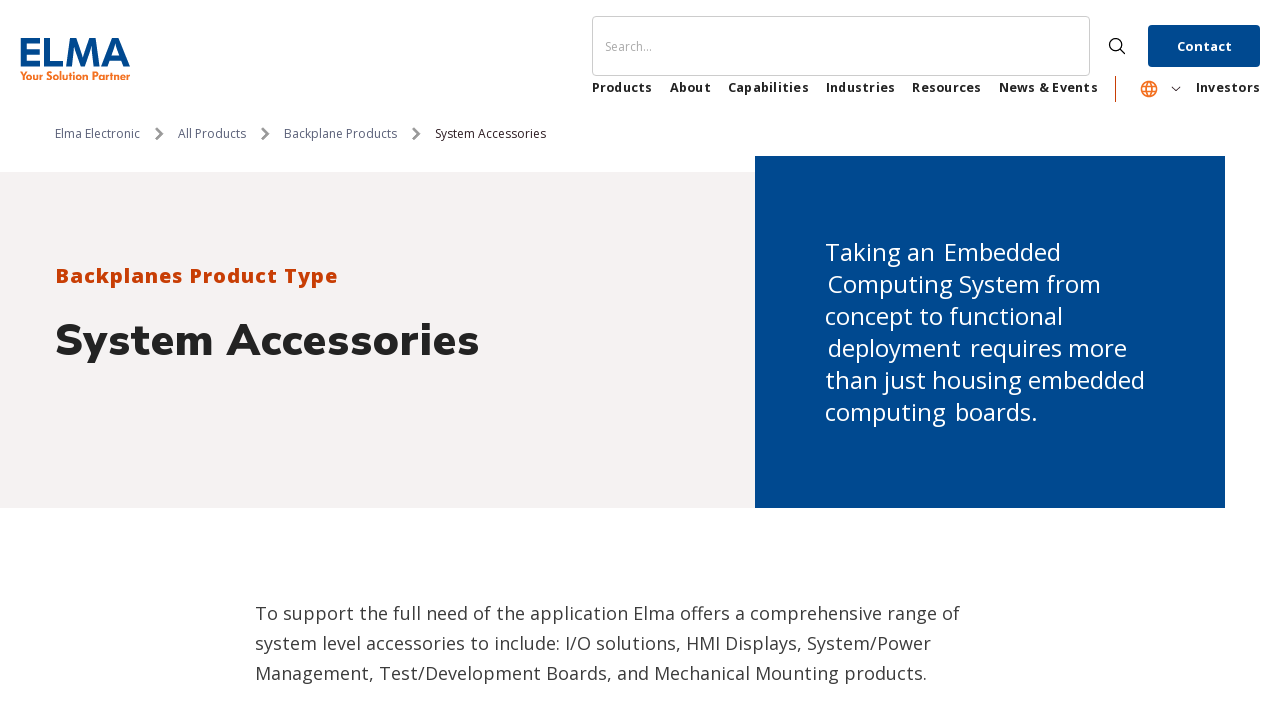

--- FILE ---
content_type: text/html; charset=utf-8
request_url: https://products.elma.com/collections/system-accessories
body_size: 72368
content:
<!doctype html><html class="no-js" lang="en">
    <head>
        <meta charset="utf-8">
        <meta http-equiv="X-UA-Compatible" content="IE=edge">
        <meta name="viewport" content="width=device-width,initial-scale=1">
        <meta name="theme-color" content="">

<!-- Start VWO Async SmartCode -->
<link rel="preconnect" href="https://dev.visualwebsiteoptimizer.com" />
<script type='text/javascript' id='vwoCode'>
window._vwo_code=window._vwo_code || (function() {
var account_id=675328,
version = 1.5,
settings_tolerance=2000,
library_tolerance=2500,
use_existing_jquery=false,
is_spa=1,
hide_element='body',
hide_element_style = 'opacity:0 !important;filter:alpha(opacity=0) !important;background:none !important',
/* DO NOT EDIT BELOW THIS LINE */
f=false,w=window,d=document,vwoCodeEl=d.querySelector('#vwoCode'),code={use_existing_jquery:function(){return use_existing_jquery},library_tolerance:function(){return library_tolerance},hide_element_style:function(){return'{'+hide_element_style+'}'},finish:function(){if(!f){f=true;var e=d.getElementById('_vis_opt_path_hides');if(e)e.parentNode.removeChild(e)}},finished:function(){return f},load:function(e){var t=d.createElement('script');t.fetchPriority='high';t.src=e;t.type='text/javascript';t.onerror=function(){_vwo_code.finish()};d.getElementsByTagName('head')[0].appendChild(t)},getVersion:function(){return version},getMatchedCookies:function(e){var t=[];if(document.cookie){t=document.cookie.match(e)||[]}return t},getCombinationCookie:function(){var e=code.getMatchedCookies(/(?:^|;)\s?(_vis_opt_exp_\d+_combi=[^;$]*)/gi);e=e.map(function(e){try{var t=decodeURIComponent(e);if(!/_vis_opt_exp_\d+_combi=(?:\d+,?)+\s*$/.test(t)){return''}return t}catch(e){return''}});var i=[];e.forEach(function(e){var t=e.match(/([\d,]+)/g);t&&i.push(t.join('-'))});return i.join('|')},init:function(){if(d.URL.indexOf('__vwo_disable__')>-1)return;w.settings_timer=setTimeout(function(){_vwo_code.finish()},settings_tolerance);var e=d.currentScript,t=d.createElement('style'),i=e&&!e.async?hide_element?hide_element+'{'+hide_element_style+'}':'':code.lA=1,n=d.getElementsByTagName('head')[0];t.setAttribute('id','_vis_opt_path_hides');vwoCodeEl&&t.setAttribute('nonce',vwoCodeEl.nonce);t.setAttribute('type','text/css');if(t.styleSheet)t.styleSheet.cssText=i;else t.appendChild(d.createTextNode(i));n.appendChild(t);var o=this.getCombinationCookie();this.load('https://dev.visualwebsiteoptimizer.com/j.php?a='+account_id+'&u='+encodeURIComponent(d.URL)+'&f='+ +is_spa+'&vn='+version+(o?'&c='+o:''));return settings_timer}};w._vwo_settings_timer = code.init();return code;}());
</script>
<!-- End VWO Async SmartCode -->
      
<!-- Google Tag Manager -->
<script>(function(w,d,s,l,i){w[l]=w[l]||[];w[l].push({'gtm.start':
new Date().getTime(),event:'gtm.js'});var f=d.getElementsByTagName(s)[0],
j=d.createElement(s),dl=l!='dataLayer'?'&l='+l:'';j.async=true;j.src=
'https://www.googletagmanager.com/gtm.js?id='+i+dl;f.parentNode.insertBefore(j,f);
})(window,document,'script','dataLayer','GTM-MNDJFX6');</script>
<!-- End Google Tag Manager -->
        
  <link rel="canonical" href="https://products.elma.com/collections/system-accessories">


        <link rel="canonical" href="https://products.elma.com/collections/system-accessories" canonical-shop-url="https://products.elma.com/"><link rel="shortcut icon" href="//products.elma.com/cdn/shop/files/6478dc27371092e60b89f631_logofavicon_32x32.webp?v=1714403489" type="image/png"><link rel="preconnect" href="https://cdn.shopify.com" crossorigin>
        <title>System Accessories  &ndash; Elma Electronic</title><meta name="description" content="To support the full need of the application Elma offers a comprehensive range of system level accessories to include: I/O solutions, HMI Displays, System/Power Management, Test/Development Boards, and Mechanical Mounting products. ">

<meta property="og:site_name" content="Elma Electronic">
<meta property="og:url" content="https://products.elma.com/collections/system-accessories">
<meta property="og:title" content="System Accessories">
<meta property="og:type" content="product.group">
<meta property="og:description" content="To support the full need of the application Elma offers a comprehensive range of system level accessories to include: I/O solutions, HMI Displays, System/Power Management, Test/Development Boards, and Mechanical Mounting products. "><meta property="og:image" content="http://products.elma.com/cdn/shop/collections/Backplanes_Accessories_VME64xExtenderBoard_916.jpg?v=1705807104">
  <meta property="og:image:secure_url" content="https://products.elma.com/cdn/shop/collections/Backplanes_Accessories_VME64xExtenderBoard_916.jpg?v=1705807104">
  <meta property="og:image:width" content="500">
  <meta property="og:image:height" content="889">
<meta name="twitter:site" content="@elma_electronic"><meta name="twitter:card" content="summary_large_image">
<meta name="twitter:title" content="System Accessories">
<meta name="twitter:description" content="To support the full need of the application Elma offers a comprehensive range of system level accessories to include: I/O solutions, HMI Displays, System/Power Management, Test/Development Boards, and Mechanical Mounting products. ">

        <script>window.performance && window.performance.mark && window.performance.mark('shopify.content_for_header.start');</script><meta id="shopify-digital-wallet" name="shopify-digital-wallet" content="/83569934646/digital_wallets/dialog">
<link rel="alternate" type="application/atom+xml" title="Feed" href="/collections/system-accessories.atom" />
<link rel="next" href="/collections/system-accessories?page=2">
<link rel="alternate" type="application/json+oembed" href="https://products.elma.com/collections/system-accessories.oembed">
<script async="async" src="/checkouts/internal/preloads.js?locale=en-US"></script>
<script id="shopify-features" type="application/json">{"accessToken":"0e1d9c5b75acc670cb4ed17df6360118","betas":["rich-media-storefront-analytics"],"domain":"products.elma.com","predictiveSearch":true,"shopId":83569934646,"locale":"en"}</script>
<script>var Shopify = Shopify || {};
Shopify.shop = "elma-catsy.myshopify.com";
Shopify.locale = "en";
Shopify.currency = {"active":"USD","rate":"1.0"};
Shopify.country = "US";
Shopify.theme = {"name":"elma\/master","id":172200034614,"schema_name":"Ella","schema_version":"6.5.3","theme_store_id":null,"role":"main"};
Shopify.theme.handle = "null";
Shopify.theme.style = {"id":null,"handle":null};
Shopify.cdnHost = "products.elma.com/cdn";
Shopify.routes = Shopify.routes || {};
Shopify.routes.root = "/";</script>
<script type="module">!function(o){(o.Shopify=o.Shopify||{}).modules=!0}(window);</script>
<script>!function(o){function n(){var o=[];function n(){o.push(Array.prototype.slice.apply(arguments))}return n.q=o,n}var t=o.Shopify=o.Shopify||{};t.loadFeatures=n(),t.autoloadFeatures=n()}(window);</script>
<script id="shop-js-analytics" type="application/json">{"pageType":"collection"}</script>
<script defer="defer" async type="module" src="//products.elma.com/cdn/shopifycloud/shop-js/modules/v2/client.init-shop-cart-sync_WVOgQShq.en.esm.js"></script>
<script defer="defer" async type="module" src="//products.elma.com/cdn/shopifycloud/shop-js/modules/v2/chunk.common_C_13GLB1.esm.js"></script>
<script defer="defer" async type="module" src="//products.elma.com/cdn/shopifycloud/shop-js/modules/v2/chunk.modal_CLfMGd0m.esm.js"></script>
<script type="module">
  await import("//products.elma.com/cdn/shopifycloud/shop-js/modules/v2/client.init-shop-cart-sync_WVOgQShq.en.esm.js");
await import("//products.elma.com/cdn/shopifycloud/shop-js/modules/v2/chunk.common_C_13GLB1.esm.js");
await import("//products.elma.com/cdn/shopifycloud/shop-js/modules/v2/chunk.modal_CLfMGd0m.esm.js");

  window.Shopify.SignInWithShop?.initShopCartSync?.({"fedCMEnabled":true,"windoidEnabled":true});

</script>
<script id="__st">var __st={"a":83569934646,"offset":-18000,"reqid":"0c7470d3-2f0e-4fa4-bc27-8d404be0bfc0-1769668685","pageurl":"products.elma.com\/collections\/system-accessories","u":"50eaea94c178","p":"collection","rtyp":"collection","rid":470752756022};</script>
<script>window.ShopifyPaypalV4VisibilityTracking = true;</script>
<script id="captcha-bootstrap">!function(){'use strict';const t='contact',e='account',n='new_comment',o=[[t,t],['blogs',n],['comments',n],[t,'customer']],c=[[e,'customer_login'],[e,'guest_login'],[e,'recover_customer_password'],[e,'create_customer']],r=t=>t.map((([t,e])=>`form[action*='/${t}']:not([data-nocaptcha='true']) input[name='form_type'][value='${e}']`)).join(','),a=t=>()=>t?[...document.querySelectorAll(t)].map((t=>t.form)):[];function s(){const t=[...o],e=r(t);return a(e)}const i='password',u='form_key',d=['recaptcha-v3-token','g-recaptcha-response','h-captcha-response',i],f=()=>{try{return window.sessionStorage}catch{return}},m='__shopify_v',_=t=>t.elements[u];function p(t,e,n=!1){try{const o=window.sessionStorage,c=JSON.parse(o.getItem(e)),{data:r}=function(t){const{data:e,action:n}=t;return t[m]||n?{data:e,action:n}:{data:t,action:n}}(c);for(const[e,n]of Object.entries(r))t.elements[e]&&(t.elements[e].value=n);n&&o.removeItem(e)}catch(o){console.error('form repopulation failed',{error:o})}}const l='form_type',E='cptcha';function T(t){t.dataset[E]=!0}const w=window,h=w.document,L='Shopify',v='ce_forms',y='captcha';let A=!1;((t,e)=>{const n=(g='f06e6c50-85a8-45c8-87d0-21a2b65856fe',I='https://cdn.shopify.com/shopifycloud/storefront-forms-hcaptcha/ce_storefront_forms_captcha_hcaptcha.v1.5.2.iife.js',D={infoText:'Protected by hCaptcha',privacyText:'Privacy',termsText:'Terms'},(t,e,n)=>{const o=w[L][v],c=o.bindForm;if(c)return c(t,g,e,D).then(n);var r;o.q.push([[t,g,e,D],n]),r=I,A||(h.body.append(Object.assign(h.createElement('script'),{id:'captcha-provider',async:!0,src:r})),A=!0)});var g,I,D;w[L]=w[L]||{},w[L][v]=w[L][v]||{},w[L][v].q=[],w[L][y]=w[L][y]||{},w[L][y].protect=function(t,e){n(t,void 0,e),T(t)},Object.freeze(w[L][y]),function(t,e,n,w,h,L){const[v,y,A,g]=function(t,e,n){const i=e?o:[],u=t?c:[],d=[...i,...u],f=r(d),m=r(i),_=r(d.filter((([t,e])=>n.includes(e))));return[a(f),a(m),a(_),s()]}(w,h,L),I=t=>{const e=t.target;return e instanceof HTMLFormElement?e:e&&e.form},D=t=>v().includes(t);t.addEventListener('submit',(t=>{const e=I(t);if(!e)return;const n=D(e)&&!e.dataset.hcaptchaBound&&!e.dataset.recaptchaBound,o=_(e),c=g().includes(e)&&(!o||!o.value);(n||c)&&t.preventDefault(),c&&!n&&(function(t){try{if(!f())return;!function(t){const e=f();if(!e)return;const n=_(t);if(!n)return;const o=n.value;o&&e.removeItem(o)}(t);const e=Array.from(Array(32),(()=>Math.random().toString(36)[2])).join('');!function(t,e){_(t)||t.append(Object.assign(document.createElement('input'),{type:'hidden',name:u})),t.elements[u].value=e}(t,e),function(t,e){const n=f();if(!n)return;const o=[...t.querySelectorAll(`input[type='${i}']`)].map((({name:t})=>t)),c=[...d,...o],r={};for(const[a,s]of new FormData(t).entries())c.includes(a)||(r[a]=s);n.setItem(e,JSON.stringify({[m]:1,action:t.action,data:r}))}(t,e)}catch(e){console.error('failed to persist form',e)}}(e),e.submit())}));const S=(t,e)=>{t&&!t.dataset[E]&&(n(t,e.some((e=>e===t))),T(t))};for(const o of['focusin','change'])t.addEventListener(o,(t=>{const e=I(t);D(e)&&S(e,y())}));const B=e.get('form_key'),M=e.get(l),P=B&&M;t.addEventListener('DOMContentLoaded',(()=>{const t=y();if(P)for(const e of t)e.elements[l].value===M&&p(e,B);[...new Set([...A(),...v().filter((t=>'true'===t.dataset.shopifyCaptcha))])].forEach((e=>S(e,t)))}))}(h,new URLSearchParams(w.location.search),n,t,e,['guest_login'])})(!0,!0)}();</script>
<script integrity="sha256-4kQ18oKyAcykRKYeNunJcIwy7WH5gtpwJnB7kiuLZ1E=" data-source-attribution="shopify.loadfeatures" defer="defer" src="//products.elma.com/cdn/shopifycloud/storefront/assets/storefront/load_feature-a0a9edcb.js" crossorigin="anonymous"></script>
<script data-source-attribution="shopify.dynamic_checkout.dynamic.init">var Shopify=Shopify||{};Shopify.PaymentButton=Shopify.PaymentButton||{isStorefrontPortableWallets:!0,init:function(){window.Shopify.PaymentButton.init=function(){};var t=document.createElement("script");t.src="https://products.elma.com/cdn/shopifycloud/portable-wallets/latest/portable-wallets.en.js",t.type="module",document.head.appendChild(t)}};
</script>
<script data-source-attribution="shopify.dynamic_checkout.buyer_consent">
  function portableWalletsHideBuyerConsent(e){var t=document.getElementById("shopify-buyer-consent"),n=document.getElementById("shopify-subscription-policy-button");t&&n&&(t.classList.add("hidden"),t.setAttribute("aria-hidden","true"),n.removeEventListener("click",e))}function portableWalletsShowBuyerConsent(e){var t=document.getElementById("shopify-buyer-consent"),n=document.getElementById("shopify-subscription-policy-button");t&&n&&(t.classList.remove("hidden"),t.removeAttribute("aria-hidden"),n.addEventListener("click",e))}window.Shopify?.PaymentButton&&(window.Shopify.PaymentButton.hideBuyerConsent=portableWalletsHideBuyerConsent,window.Shopify.PaymentButton.showBuyerConsent=portableWalletsShowBuyerConsent);
</script>
<script data-source-attribution="shopify.dynamic_checkout.cart.bootstrap">document.addEventListener("DOMContentLoaded",(function(){function t(){return document.querySelector("shopify-accelerated-checkout-cart, shopify-accelerated-checkout")}if(t())Shopify.PaymentButton.init();else{new MutationObserver((function(e,n){t()&&(Shopify.PaymentButton.init(),n.disconnect())})).observe(document.body,{childList:!0,subtree:!0})}}));
</script>
<script id="sections-script" data-sections="header-mobile,header-navigation-utility" defer="defer" src="//products.elma.com/cdn/shop/t/10/compiled_assets/scripts.js?v=8803"></script>
<script>window.performance && window.performance.mark && window.performance.mark('shopify.content_for_header.end');</script>
        <style>@import url('https://fonts.googleapis.com/css?family=Open+Sans:300,300i,400,400i,500,500i,600,600i,700,700i,800,800i&display=swap');
                

:root {
        --font-family-1: Open Sans;
        --font-family-2: Open Sans;

        /* Settings Body */--font-body-family: Open Sans;--font-body-size: 18px;--font-body-weight: 400;--body-line-height: 30px;--body-letter-spacing: .0em;

        /* Settings Heading */--font-heading-family: Open Sans;--font-heading-size: 43px;--font-heading-weight: 700;--font-heading-style: normal;--heading-line-height: 54px;--heading-letter-spacing: 1px;--heading-text-transform: none;--heading-border-height: 2px;

        /* Menu Lv1 */--font-menu-lv1-family: Open Sans;--font-menu-lv1-size: 20px;--font-menu-lv1-weight: 700;--menu-lv1-line-height: 26px;--menu-lv1-letter-spacing: .0em;--menu-lv1-text-transform: capitalize;

        /* Menu Lv2 */--font-menu-lv2-family: Open Sans;--font-menu-lv2-size: 16px;--font-menu-lv2-weight: 400;--menu-lv2-line-height: 22px;--menu-lv2-letter-spacing: .0em;--menu-lv2-text-transform: capitalize;

        /* Menu Lv3 */--font-menu-lv3-family: Open Sans;--font-menu-lv3-size: 16px;--font-menu-lv3-weight: 600;--menu-lv3-line-height: 22px;--menu-lv3-letter-spacing: .0em;--menu-lv3-text-transform: capitalize;

        /* Mega Menu Lv2 */--font-mega-menu-lv2-family: Open Sans;--font-mega-menu-lv2-size: 16px;--font-mega-menu-lv2-weight: 600;--font-mega-menu-lv2-style: normal;--mega-menu-lv2-line-height: 22px;--mega-menu-lv2-letter-spacing: .0em;--mega-menu-lv2-text-transform: capitalize;

        /* Mega Menu Lv3 */--font-mega-menu-lv3-family: Open Sans;--font-mega-menu-lv3-size: 16px;--font-mega-menu-lv3-weight: 600;--mega-menu-lv3-line-height: 22px;--mega-menu-lv3-letter-spacing: .0em;--mega-menu-lv3-text-transform: capitalize;

        /* Product Card Title */--product-title-font: Open Sans;--product-title-font-size : 12px;--product-title-font-weight : 400;--product-title-line-height: 22px;--product-title-letter-spacing: .02em;--product-title-line-text : full;--product-title-text-transform : capitalize;--product-title-margin-bottom: 10px;

        /* Product Card Vendor */--product-vendor-font: Open Sans;--product-vendor-font-size : 12px;--product-vendor-font-weight : 400;--product-vendor-font-style : normal;--product-vendor-line-height: 22px;--product-vendor-letter-spacing: .02em;--product-vendor-text-transform : uppercase;--product-vendor-margin-bottom: 0px;--product-vendor-margin-top: 0px;

        /* Product Card Price */--product-price-font: Open Sans;--product-price-font-size : 14px;--product-price-font-weight : 600;--product-price-line-height: 22px;--product-price-letter-spacing: .02em;--product-price-margin-top: 0px;--product-price-margin-bottom: 13px;

        /* Product Card Badge */--badge-font: Open Sans;--badge-font-size : 12px;--badge-font-weight : 400;--badge-text-transform : capitalize;--badge-letter-spacing: .02em;--badge-line-height: 20px;--badge-border-radius: 0px;--badge-padding-top: 0px;--badge-padding-bottom: 0px;--badge-padding-left-right: 8px;--badge-postion-top: 0px;--badge-postion-left-right: 0px;

        /* Product Quickview */
        --product-quickview-font-size : 12px; --product-quickview-line-height: 23px; --product-quickview-border-radius: 1px; --product-quickview-padding-top: 0px; --product-quickview-padding-bottom: 0px; --product-quickview-padding-left-right: 7px; --product-quickview-sold-out-product: #e95144;--product-quickview-box-shadow: none;/* Blog Card Tile */--blog-title-font: Open Sans;--blog-title-font-size : 20px; --blog-title-font-weight : 700; --blog-title-line-height: 29px; --blog-title-letter-spacing: .09em; --blog-title-text-transform : uppercase;

        /* Blog Card Info (Date, Author) */--blog-info-font: Open Sans;--blog-info-font-size : 14px; --blog-info-font-weight : 400; --blog-info-line-height: 20px; --blog-info-letter-spacing: .02em; --blog-info-text-transform : uppercase;

        /* Button 1 */--btn-1-font-family: Open Sans;--btn-1-font-size: 14px; --btn-1-font-weight: 700; --btn-1-text-transform: uppercase; --btn-1-line-height: 22px; --btn-1-letter-spacing: .05em; --btn-1-text-align: center; --btn-1-border-radius: 0px; --btn-1-border-width: 1px; --btn-1-border-style: solid; --btn-1-padding-top: 10px; --btn-1-padding-bottom: 10px; --btn-1-horizontal-length: 0px; --btn-1-vertical-length: 0px; --btn-1-blur-radius: 0px; --btn-1-spread: 0px;
        
--btn-1-all-bg-opacity-hover: rgba(0, 0, 0, 0.5);--btn-1-inset: ;/* Button 2 */--btn-2-font-family: Open Sans;--btn-2-font-size: 18px; --btn-2-font-weight: 700; --btn-2-text-transform: uppercase; --btn-2-line-height: 23px; --btn-2-letter-spacing: .05em; --btn-2-text-align: right; --btn-2-border-radius: 6px; --btn-2-border-width: 1px; --btn-2-border-style: solid; --btn-2-padding-top: 20px; --btn-2-padding-bottom: 20px; --btn-2-horizontal-length: 4px; --btn-2-vertical-length: 4px; --btn-2-blur-radius: 7px; --btn-2-spread: 0px;
        
--btn-2-all-bg-opacity: rgba(25, 145, 226, 0.5);--btn-2-all-bg-opacity-hover: rgba(0, 0, 0, 0.5);--btn-2-inset: ;/* Button 3 */--btn-3-font-family: Open Sans;--btn-3-font-size: 14px; --btn-3-font-weight: 700; --btn-3-text-transform: uppercase; --btn-3-line-height: 22px; --btn-3-letter-spacing: .05em; --btn-3-text-align: center; --btn-3-border-radius: 0px; --btn-3-border-width: 1px; --btn-3-border-style: solid; --btn-3-padding-top: 10px; --btn-3-padding-bottom: 10px; --btn-3-horizontal-length: 0px; --btn-3-vertical-length: 0px; --btn-3-blur-radius: 0px; --btn-3-spread: 0px;
        
--btn-3-all-bg-opacity: rgba(0, 0, 0, 0.1);--btn-3-all-bg-opacity-hover: rgba(0, 0, 0, 0.1);--btn-3-inset: ;/* Footer Heading */--footer-heading-font-family: Open Sans;--footer-heading-font-size : 15px; --footer-heading-font-weight : 600; --footer-heading-line-height : 22px; --footer-heading-letter-spacing : .05em; --footer-heading-text-transform : uppercase;

        /* Footer Link */--footer-link-font-family: Open Sans;--footer-link-font-size : 12px; --footer-link-font-weight : ; --footer-link-line-height : 28px; --footer-link-letter-spacing : .02em; --footer-link-text-transform : capitalize;

        /* Page Title */--font-page-title-family: Open Sans;--font-page-title-size: 20px; --font-page-title-weight: 700; --font-page-title-style: normal; --page-title-line-height: 20px; --page-title-letter-spacing: .05em; --page-title-text-transform: uppercase;

        /* Font Product Tab Title */
        --font-tab-type-1: Open Sans; --font-tab-type-2: Open Sans;

        /* Text Size */
        --text-size-font-size : 10px; --text-size-font-weight : 400; --text-size-line-height : 22px; --text-size-letter-spacing : 0; --text-size-text-transform : uppercase; --text-size-color : #787878;

        /* Font Weight */
        --font-weight-normal: 400; --font-weight-medium: 500; --font-weight-semibold: 600; --font-weight-bold: 700; --font-weight-bolder: 800; --font-weight-black: 900;

        /* Radio Button */
        --form-label-checkbox-before-bg: #fff; --form-label-checkbox-before-border: #cecece; --form-label-checkbox-before-bg-checked: #000;

        /* Conatiner */
        --body-custom-width-container: 1600px;

        /* Layout Boxed */
        --color-background-layout-boxed: #f8f8f8;/* Arrow */
        --position-horizontal-slick-arrow: 0;

        /* General Color*/
        --color-text: #2e1d23; --color-text2: #5a6078; --color-global: #2e1d23; --color-white: #FFFFFF; --color-grey: #868686; --color-black: #2e1d23; --color-base-text-rgb: 46, 29, 35; --color-base-text2-rgb: 90, 96, 120; --color-background: #ffffff; --color-background-rgb: 255, 255, 255; --color-background-overylay: rgba(255, 255, 255, 0.9); --color-base-accent-text: ; --color-base-accent-1: ; --color-base-accent-2: ; --color-link: #004990; --color-link-hover: #2e1d23; --color-error: #D93333; --color-error-bg: #FCEEEE; --color-success: #5A5A5A; --color-success-bg: #004990; --color-info: #2e1d23; --color-info-bg: #FFF2DD; --color-link-underline: rgba(0, 73, 144, 0.5); --color-breadcrumb: #999999; --colors-breadcrumb-hover: #004990;--colors-breadcrumb-active: #999999; --border-global: #e6e6e6; --bg-global: #fafafa; --bg-planceholder: #fafafa; --color-warning: #fff; --bg-warning: #e0b252; --color-background-10 : #eae8e9; --color-background-20 : #d5d2d3; --color-background-30 : #c0bbbd; --color-background-50 : #978e91; --color-background-global : #978e91;

        /* Arrow Color */
        --arrow-color: #004990; --arrow-background-color: #fff; --arrow-border-color: #ccc;--arrow-color-hover: #004990;--arrow-background-color-hover: #f8f8f8;--arrow-border-color-hover: #f8f8f8;--arrow-width: 35px;--arrow-height: 35px;--arrow-size: px;--arrow-size-icon: 17px;--arrow-border-radius: 50%;--arrow-border-width: 1px;--arrow-width-half: -17px;

        /* Pagination Color */
        --pagination-item-color: #004990; --pagination-item-color-active: #004990; --pagination-item-bg-color: #fff;--pagination-item-bg-color-active: #fff;--pagination-item-border-color: #fff;--pagination-item-border-color-active: #ffffff;--pagination-arrow-color: #004990;--pagination-arrow-color-active: #004990;--pagination-arrow-bg-color: #fff;--pagination-arrow-bg-color-active: #fff;--pagination-arrow-border-color: #fff;--pagination-arrow-border-color-active: #fff;

        /* Dots Color */
        --dots-color: transparent;--dots-border-color: #004990;--dots-color-active: #004990;--dots-border-color-active: #004990;--dots-style2-background-opacity: #00000050;--dots-width: 12px;--dots-height: 12px;

        /* Button Color */
        --btn-1-color: #FFFFFF;--btn-1-bg: #004990;--btn-1-border: #004990;--btn-1-color-hover: #004990;--btn-1-bg-hover: #ffffff;--btn-1-border-hover: #004990;
        --btn-2-color: #004990;--btn-2-bg: #FFFFFF;--btn-2-border: #5a6078;--btn-2-color-hover: #FFFFFF;--btn-2-bg-hover: #5a6078;--btn-2-border-hover: #004990;
        --btn-3-color: #FFFFFF;--btn-3-bg: #e9514b;--btn-3-border: #e9514b;--btn-3-color-hover: #ffffff;--btn-3-bg-hover: #e9514b;--btn-3-border-hover: #e9514b;
        --anchor-transition: all ease .3s;--bg-white: #ffffff;--bg-black: #000000;--bg-grey: #808080;--icon: var(--color-text);--text-cart: #3c3c3c;--duration-short: 100ms;--duration-default: 350ms;--duration-long: 500ms;--form-input-bg: #ffffff;--form-input-border: #c7c7c7;--form-input-color: #2e1d23;--form-input-placeholder: #868686;--form-label: #2e1d23;

        --new-badge-color: #232323;--new-badge-bg: #FFFFFF;--sale-badge-color: #ffffff;--sale-badge-bg: #e95144;--sold-out-badge-color: #ffffff;--sold-out-badge-bg: #c1c1c1;--custom-badge-color: #ffffff;--custom-badge-bg: #ffbb49;--bundle-badge-color: #ffffff;--bundle-badge-bg: #232323;
        
        --product-title-color : #232323;--product-title-color-hover : #232323;--product-vendor-color : #969696;--product-price-color : #232323;--product-sale-price-color : #e95144;--product-compare-price-color : #969696;--product-review-full-color : #000000;--product-review-empty-color : #A4A4A4;

        --product-swatch-border : #cbcbcb;--product-swatch-border-active : #232323;--product-swatch-width : 40px;--product-swatch-height : 40px;--product-swatch-border-radius : 0px;--product-swatch-color-width : 40px;--product-swatch-color-height : 40px;--product-swatch-color-border-radius : 20px;

        --product-wishlist-color : #000000;--product-wishlist-bg : #ffffff;--product-wishlist-border : transparent;--product-wishlist-color-added : #ffffff;--product-wishlist-bg-added : #000000;--product-wishlist-border-added : transparent;--product-compare-color : #000000;--product-compare-bg : #FFFFFF;--product-compare-color-added : #D12442; --product-compare-bg-added : #FFFFFF; --product-hot-stock-text-color : #d62828; --product-quick-view-color : #000000; --product-cart-image-fit : contain; --product-title-variant-font-size: 16px;--product-quick-view-bg : #FFFFFF;--product-quick-view-bg-above-button: rgba(255, 255, 255, 0.7);--product-quick-view-color-hover : #FFFFFF;--product-quick-view-bg-hover : #000000;--product-action-color : #232323;--product-action-bg : #ffffff;--product-action-border : #000000;--product-action-color-hover : #FFFFFF;--product-action-bg-hover : #232323;--product-action-border-hover : #232323;

        /* Multilevel Category Filter */
        --color-label-multiLevel-categories: #232323;--bg-label-multiLevel-categories: #fff;--color-button-multiLevel-categories: #fff;--bg-button-multiLevel-categories: #ff8b21;--border-button-multiLevel-categories: transparent;--hover-color-button-multiLevel-categories: #fff;--hover-bg-button-multiLevel-categories: #ff8b21;--w-product-swatch-custom: 30px;--h-product-swatch-custom: 30px;--w-product-swatch-custom-mb: 20px;--h-product-swatch-custom-mb: 20px;--font-size-product-swatch-more: 12px;--swatch-border : #cbcbcb;--swatch-border-active : #004990;

        --variant-size: #232323;--variant-size-border: #e7e7e7;--variant-size-bg: #ffffff;--variant-size-hover: #ffffff;--variant-size-border-hover: #232323;--variant-size-bg-hover: #232323;--variant-bg : #ffffff; --variant-color : #004990; --variant-bg-active : #ffffff; --variant-color-active : #004990;

        --fontsize-text-social: 12px;
        --page-content-distance: 64px;--sidebar-content-distance: 40px;--button-transition-ease: cubic-bezier(.25,.46,.45,.94);

        /* Loading Spinner Color */
        --spinner-top-color: #fc0; --spinner-right-color: #4dd4c6; --spinner-bottom-color: #f00; --spinner-left-color: #f6f6f6;

        /* Product Card Marquee */
        --product-marquee-background-color: ;--product-marquee-text-color: #FFFFFF;--product-marquee-text-size: 14px;--product-marquee-text-mobile-size: 14px;--product-marquee-text-weight: 400;--product-marquee-text-transform: none;--product-marquee-text-style: italic;--product-marquee-speed: ; --product-marquee-line-height: calc(var(--product-marquee-text-mobile-size) * 1.5);
    }
</style>
        <link href="//products.elma.com/cdn/shop/t/10/assets/base.css?v=169647406491571167261733328005" rel="stylesheet" type="text/css" media="all" />
<link href="//products.elma.com/cdn/shop/t/10/assets/fade-up-animation.css?v=42938924131969288901730973536" rel="stylesheet" type="text/css" media="all" />
<link href="//products.elma.com/cdn/shop/t/10/assets/animated.css?v=121613855191534831931730973536" rel="stylesheet" type="text/css" media="all" />
<link href="//products.elma.com/cdn/shop/t/10/assets/component-card.css?v=165988649090035490751730973535" rel="stylesheet" type="text/css" media="all" />
<link href="//products.elma.com/cdn/shop/t/10/assets/component-loading-overlay.css?v=98393919969379515581730973536" rel="stylesheet" type="text/css" media="all" />
<link href="//products.elma.com/cdn/shop/t/10/assets/component-loading-banner.css?v=43539461848081260661730973535" rel="stylesheet" type="text/css" media="all" />
<link href="//products.elma.com/cdn/shop/t/10/assets/component-quick-cart.css?v=29501557455893000121730973535" rel="stylesheet" type="text/css" media="all" />
<link rel="stylesheet" href="//products.elma.com/cdn/shop/t/10/assets/vendor.css?v=51530415543490038341730973539" media="print" onload="this.media='all'">
<noscript><link href="//products.elma.com/cdn/shop/t/10/assets/vendor.css?v=51530415543490038341730973539" rel="stylesheet" type="text/css" media="all" /></noscript>



<link href="//products.elma.com/cdn/shop/t/10/assets/component-predictive-search.css?v=104537003445991516671730973536" rel="stylesheet" type="text/css" media="all" />
<link rel="stylesheet" href="//products.elma.com/cdn/shop/t/10/assets/component-product-form.css?v=140087122189431595481730973534" media="print" onload="this.media='all'">
	<link rel="stylesheet" href="//products.elma.com/cdn/shop/t/10/assets/component-review.css?v=109494486266837012711730973536" media="print" onload="this.media='all'">
	<link rel="stylesheet" href="//products.elma.com/cdn/shop/t/10/assets/component-price.css?v=139205013722916111901730973538" media="print" onload="this.media='all'">
	<link rel="stylesheet" href="//products.elma.com/cdn/shop/t/10/assets/component-badge.css?v=20633729062276667811730973536" media="print" onload="this.media='all'">
	<link rel="stylesheet" href="//products.elma.com/cdn/shop/t/10/assets/component-rte.css?v=74468535300400368301730973535" media="print" onload="this.media='all'">
	<link rel="stylesheet" href="//products.elma.com/cdn/shop/t/10/assets/component-share.css?v=38383599121620234941730973537" media="print" onload="this.media='all'"><link rel="stylesheet" href="//products.elma.com/cdn/shop/t/10/assets/component-newsletter.css?v=111617043413587308161730973536" media="print" onload="this.media='all'">
<link rel="stylesheet" href="//products.elma.com/cdn/shop/t/10/assets/component-slider.css?v=37888473738646685221730973535" media="print" onload="this.media='all'">
<link rel="stylesheet" href="//products.elma.com/cdn/shop/t/10/assets/component-list-social.css?v=161535925462291515701730973535" media="print" onload="this.media='all'"><noscript><link href="//products.elma.com/cdn/shop/t/10/assets/component-product-form.css?v=140087122189431595481730973534" rel="stylesheet" type="text/css" media="all" /></noscript>
	<noscript><link href="//products.elma.com/cdn/shop/t/10/assets/component-review.css?v=109494486266837012711730973536" rel="stylesheet" type="text/css" media="all" /></noscript>
	<noscript><link href="//products.elma.com/cdn/shop/t/10/assets/component-price.css?v=139205013722916111901730973538" rel="stylesheet" type="text/css" media="all" /></noscript>
	<noscript><link href="//products.elma.com/cdn/shop/t/10/assets/component-badge.css?v=20633729062276667811730973536" rel="stylesheet" type="text/css" media="all" /></noscript>
	<noscript><link href="//products.elma.com/cdn/shop/t/10/assets/component-rte.css?v=74468535300400368301730973535" rel="stylesheet" type="text/css" media="all" /></noscript>
	<noscript><link href="//products.elma.com/cdn/shop/t/10/assets/component-share.css?v=38383599121620234941730973537" rel="stylesheet" type="text/css" media="all" /></noscript><noscript><link href="//products.elma.com/cdn/shop/t/10/assets/component-newsletter.css?v=111617043413587308161730973536" rel="stylesheet" type="text/css" media="all" /></noscript>
<noscript><link href="//products.elma.com/cdn/shop/t/10/assets/component-slider.css?v=37888473738646685221730973535" rel="stylesheet" type="text/css" media="all" /></noscript>
<noscript><link href="//products.elma.com/cdn/shop/t/10/assets/component-list-social.css?v=161535925462291515701730973535" rel="stylesheet" type="text/css" media="all" /></noscript>

<style type="text/css">
	.nav-title-mobile {display: none;}.list-menu--disclosure{display: none;position: absolute;min-width: 100%;width: 22rem;background-color: var(--bg-white);box-shadow: 0 1px 4px 0 rgb(0 0 0 / 15%);padding: 5px 0 5px 20px;opacity: 0;visibility: visible;pointer-events: none;transition: opacity var(--duration-default) ease, transform var(--duration-default) ease;}.list-menu--disclosure-2{margin-left: calc(100% - 15px);z-index: 2;top: -5px;}.list-menu--disclosure:focus {outline: none;}.list-menu--disclosure.localization-selector {max-height: 18rem;overflow: auto;width: 10rem;padding: 0.5rem;}.js menu-drawer > details > summary::before, .js menu-drawer > details[open]:not(.menu-opening) > summary::before {content: '';position: absolute;cursor: default;width: 100%;height: calc(100vh - 100%);height: calc(var(--viewport-height, 100vh) - (var(--header-bottom-position, 100%)));top: 100%;left: 0;background: var(--color-foreground-50);opacity: 0;visibility: hidden;z-index: 2;transition: opacity var(--duration-default) ease,visibility var(--duration-default) ease;}menu-drawer > details[open] > summary::before {visibility: visible;opacity: 1;}.menu-drawer {position: absolute;transform: translateX(-100%);visibility: hidden;z-index: 3;left: 0;top: 100%;width: 100%;max-width: calc(100vw - 4rem);padding: 0;border: 0.1rem solid var(--color-background-10);border-left: 0;border-bottom: 0;background-color: var(--bg-white);overflow-x: hidden;}.js .menu-drawer {height: calc(100vh - 100%);height: calc(var(--viewport-height, 100vh) - (var(--header-bottom-position, 100%)));}.js details[open] > .menu-drawer, .js details[open] > .menu-drawer__submenu {transition: transform var(--duration-default) ease, visibility var(--duration-default) ease;}.no-js details[open] > .menu-drawer, .js details[open].menu-opening > .menu-drawer, details[open].menu-opening > .menu-drawer__submenu {transform: translateX(0);visibility: visible;}@media screen and (min-width: 750px) {.menu-drawer {width: 40rem;}.no-js .menu-drawer {height: auto;}}.menu-drawer__inner-container {position: relative;height: 100%;}.menu-drawer__navigation-container {display: grid;grid-template-rows: 1fr auto;align-content: space-between;overflow-y: auto;height: 100%;}.menu-drawer__navigation {padding: 0 0 5.6rem 0;}.menu-drawer__inner-submenu {height: 100%;overflow-x: hidden;overflow-y: auto;}.no-js .menu-drawer__navigation {padding: 0;}.js .menu-drawer__menu li {width: 100%;border-bottom: 1px solid #e6e6e6;overflow: hidden;}.menu-drawer__menu-item{line-height: var(--body-line-height);letter-spacing: var(--body-letter-spacing);padding: 10px 20px 10px 15px;cursor: pointer;display: flex;align-items: center;justify-content: space-between;}.menu-drawer__menu-item .label{display: inline-block;vertical-align: middle;font-size: calc(var(--font-body-size) - 4px);font-weight: var(--font-weight-normal);letter-spacing: var(--body-letter-spacing);height: 20px;line-height: 20px;margin: 0 0 0 10px;padding: 0 5px;text-transform: uppercase;text-align: center;position: relative;}.menu-drawer__menu-item .label:before{content: "";position: absolute;border: 5px solid transparent;top: 50%;left: -9px;transform: translateY(-50%);}.menu-drawer__menu-item > .icon{width: 24px;height: 24px;margin: 0 10px 0 0;}.menu-drawer__menu-item > .symbol {position: absolute;right: 20px;top: 50%;transform: translateY(-50%);display: flex;align-items: center;justify-content: center;font-size: 0;pointer-events: none;}.menu-drawer__menu-item > .symbol .icon{width: 14px;height: 14px;opacity: .6;}.menu-mobile-icon .menu-drawer__menu-item{justify-content: flex-start;}.no-js .menu-drawer .menu-drawer__menu-item > .symbol {display: none;}.js .menu-drawer__submenu {position: absolute;top: 0;width: 100%;bottom: 0;left: 0;background-color: var(--bg-white);z-index: 1;transform: translateX(100%);visibility: hidden;}.js .menu-drawer__submenu .menu-drawer__submenu {overflow-y: auto;}.menu-drawer__close-button {display: block;width: 100%;padding: 10px 15px;background-color: transparent;border: none;background: #f6f8f9;position: relative;}.menu-drawer__close-button .symbol{position: absolute;top: auto;left: 20px;width: auto;height: 22px;z-index: 10;display: flex;align-items: center;justify-content: center;font-size: 0;pointer-events: none;}.menu-drawer__close-button .icon {display: inline-block;vertical-align: middle;width: 18px;height: 18px;transform: rotate(180deg);}.menu-drawer__close-button .text{max-width: calc(100% - 50px);white-space: nowrap;overflow: hidden;text-overflow: ellipsis;display: inline-block;vertical-align: top;width: 100%;margin: 0 auto;}.no-js .menu-drawer__close-button {display: none;}.menu-drawer__utility-links {padding: 2rem;}.menu-drawer__account {display: inline-flex;align-items: center;text-decoration: none;padding: 1.2rem;margin-left: -1.2rem;font-size: 1.4rem;}.menu-drawer__account .icon-account {height: 2rem;width: 2rem;margin-right: 1rem;}.menu-drawer .list-social {justify-content: flex-start;margin-left: -1.25rem;margin-top: 2rem;}.menu-drawer .list-social:empty {display: none;}.menu-drawer .list-social__link {padding: 1.3rem 1.25rem;}

	/* Style General */
	.d-block{display: block}.d-inline-block{display: inline-block}.d-flex{display: flex}.d-none {display: none}.d-grid{display: grid}.ver-alg-mid {vertical-align: middle}.ver-alg-top{vertical-align: top}
	.flex-jc-start{justify-content:flex-start}.flex-jc-end{justify-content:flex-end}.flex-jc-center{justify-content:center}.flex-jc-between{justify-content:space-between}.flex-jc-stretch{justify-content:stretch}.flex-align-start{align-items: flex-start}.flex-align-center{align-items: center}.flex-align-end{align-items: flex-end}.flex-align-stretch{align-items:stretch}.flex-wrap{flex-wrap: wrap}.flex-nowrap{flex-wrap: nowrap}.fd-row{flex-direction:row}.fd-row-reverse{flex-direction:row-reverse}.fd-column{flex-direction:column}.fd-column-reverse{flex-direction:column-reverse}.fg-0{flex-grow:0}.fs-0{flex-shrink:0}.gap-15{gap:15px}.gap-30{gap:30px}.gap-col-30{column-gap:30px}
	.p-relative{position:relative}.p-absolute{position:absolute}.p-static{position:static}.p-fixed{position:fixed;}
	.zi-1{z-index:1}.zi-2{z-index:2}.zi-3{z-index:3}.zi-5{z-index:5}.zi-6{z-index:6}.zi-7{z-index:7}.zi-9{z-index:9}.zi-10{z-index:10}.zi-99{z-index:99} .zi-100{z-index:100} .zi-101{z-index:101}
	.top-0{top:0}.top-100{top:100%}.top-auto{top:auto}.left-0{left:0}.left-auto{left:auto}.right-0{right:0}.right-auto{right:auto}.bottom-0{bottom:0}
	.middle-y{top:50%;transform:translateY(-50%)}.middle-x{left:50%;transform:translateX(-50%)}
	.opacity-0{opacity:0}.opacity-1{opacity:1}
	.o-hidden{overflow:hidden}.o-visible{overflow:visible}.o-unset{overflow:unset}.o-x-hidden{overflow-x:hidden}.o-y-auto{overflow-y:auto;}
	.pt-0{padding-top:0}.pt-2{padding-top:2px}.pt-5{padding-top:5px}.pt-10{padding-top:10px}.pt-10-imp{padding-top:10px !important}.pt-12{padding-top:12px}.pt-16{padding-top:16px}.pt-20{padding-top:20px}.pt-24{padding-top:24px}.pt-30{padding-top:30px}.pt-32{padding-top:32px}.pt-36{padding-top:36px}.pt-48{padding-top:48px}.pb-0{padding-bottom:0}.pb-5{padding-bottom:5px}.pb-10{padding-bottom:10px}.pb-10-imp{padding-bottom:10px !important}.pb-12{padding-bottom:12px}.pb-15{padding-bottom:15px}.pb-16{padding-bottom:16px}.pb-18{padding-bottom:18px}.pb-20{padding-bottom:20px}.pb-24{padding-bottom:24px}.pb-32{padding-bottom:32px}.pb-40{padding-bottom:40px}.pb-48{padding-bottom:48px}.pb-50{padding-bottom:50px}.pb-80{padding-bottom:80px}.pb-84{padding-bottom:84px}.pr-0{padding-right:0}.pr-5{padding-right: 5px}.pr-10{padding-right:10px}.pr-20{padding-right:20px}.pr-24{padding-right:24px}.pr-30{padding-right:30px}.pr-36{padding-right:36px}.pr-80{padding-right:80px}.pl-0{padding-left:0}.pl-12{padding-left:12px}.pl-20{padding-left:20px}.pl-24{padding-left:24px}.pl-36{padding-left:36px}.pl-48{padding-left:48px}.pl-52{padding-left:52px}.pl-80{padding-left:80px}.p-zero{padding:0}
	.m-lr-auto{margin:0 auto}.m-zero{margin:0}.ml-auto{margin-left:auto}.ml-0{margin-left:0}.ml-5{margin-left:5px}.ml-15{margin-left:15px}.ml-20{margin-left:20px}.ml-30{margin-left:30px}.mr-auto{margin-right:auto}.mr-0{margin-right:0}.mr-5{margin-right:5px}.mr-10{margin-right:10px}.mr-20{margin-right:20px}.mr-30{margin-right:30px}.mt-0{margin-top: 0}.mt-10{margin-top: 10px}.mt-15{margin-top: 15px}.mt-20{margin-top: 20px}.mt-25{margin-top: 25px}.mt-30{margin-top: 30px}.mt-40{margin-top: 40px}.mt-45{margin-top: 45px}.mb-0{margin-bottom: 0}.mb-5{margin-bottom: 5px}.mb-10{margin-bottom: 10px}.mb-15{margin-bottom: 15px}.mb-18{margin-bottom: 18px}.mb-20{margin-bottom: 20px}.mb-30{margin-bottom: 30px}
	.h-0{height:0}.h-100{height:100%}.h-100v{height:100vh}.h-auto{height:auto}.mah-100{max-height:100%}.mih-15{min-height: 15px}.mih-none{min-height: unset}.lih-15{line-height: 15px}
	.w-50pc{width:50%}.w-100{width:100%}.w-100v{width:100vw}.maw-100{max-width:100%}.maw-300{max-width:300px}.maw-480{max-width: 480px}.maw-780{max-width: 780px}.w-auto{width:auto}.minw-auto{min-width: auto}.min-w-100{min-width: 100px}
	.float-l{float:left}.float-r{float:right}
	.b-zero{border:none}.br-50p{border-radius:50%}.br-zero{border-radius:0}.br-2{border-radius:2px}.bg-none{background: none}
	.stroke-w-0{stroke-width: 0px}.stroke-w-1h{stroke-width: 0.5px}.stroke-w-1{stroke-width: 1px}.stroke-w-3{stroke-width: 3px}.stroke-w-5{stroke-width: 5px}.stroke-w-7 {stroke-width: 7px}.stroke-w-10 {stroke-width: 10px}.stroke-w-12 {stroke-width: 12px}.stroke-w-15 {stroke-width: 15px}.stroke-w-20 {stroke-width: 20px}.stroke-w-25 {stroke-width: 25px}.stroke-w-30{stroke-width: 30px}.stroke-w-32 {stroke-width: 32px}.stroke-w-40 {stroke-width: 40px}
	.w-21{width: 21px}.w-23{width: 23px}.w-24{width: 24px}.h-22{height: 22px}.h-23{height: 23px}.h-24{height: 24px}.w-h-16{width: 16px;height: 16px}.w-h-17{width: 17px;height: 17px}.w-h-18 {width: 18px;height: 18px}.w-h-19{width: 19px;height: 19px}.w-h-20 {width: 20px;height: 20px}.w-h-21{width: 21px;height: 21px}.w-h-22 {width: 22px;height: 22px}.w-h-23{width: 23px;height: 23px}.w-h-24 {width: 24px;height: 24px}.w-h-25 {width: 25px;height: 25px}.w-h-26 {width: 26px;height: 26px}.w-h-27 {width: 27px;height: 27px}.w-h-28 {width: 28px;height: 28px}.w-h-29 {width: 29px;height: 29px}.w-h-30 {width: 30px;height: 30px}.w-h-31 {width: 31px;height: 31px}.w-h-32 {width: 32px;height: 32px}.w-h-33 {width: 33px;height: 33px}.w-h-34 {width: 34px;height: 34px}.w-h-35 {width: 35px;height: 35px}.w-h-36 {width: 36px;height: 36px}.w-h-37 {width: 37px;height: 37px}
	.txt-d-none{text-decoration:none}.txt-d-underline{text-decoration:underline}.txt-u-o-1{text-underline-offset: 1px}.txt-u-o-2{text-underline-offset: 2px}.txt-u-o-3{text-underline-offset: 3px}.txt-u-o-4{text-underline-offset: 4px}.txt-u-o-5{text-underline-offset: 5px}.txt-u-o-6{text-underline-offset: 6px}.txt-u-o-8{text-underline-offset: 8px}.txt-u-o-12{text-underline-offset: 12px}.txt-t-up{text-transform:uppercase}.txt-t-cap{text-transform:capitalize}
	.ft-0{font-size: 0}.ft-16{font-size: 16px}.ls-0{letter-spacing: 0}.ls-02{letter-spacing: 0.2em}.ls-05{letter-spacing: 0.5em}.ft-i{font-style: italic}
	.button-effect svg{transition: 0.3s}.button-effect:hover svg{transform: rotate(180deg)}
	.icon-effect:hover svg {transform: scale(1.15)}.icon-effect:hover .icon-search-1 {transform: rotate(-90deg) scale(1.15)}
	.link-effect > span:after {content: "";position: absolute;bottom: -2px;left: 0;height: 1px;width: 100%;transform: scaleX(0);transition: transform var(--duration-default) ease-out;transform-origin: right}
	.link-effect > span:hover:after{transform: scaleX(1);transform-origin: left}
	@media (min-width: 1025px){
		.pl-lg-80{padding-left:80px}.pr-lg-80{padding-right:80px}
	}
</style>

<style>
/* cyrillic-ext */
@font-face {
  font-family: 'Nunito Sans';
  font-style: normal;
  font-weight: 400;
  font-stretch: 100%;
  font-display: swap;
  src: url(https://fonts.gstatic.com/s/nunitosans/v15/pe0TMImSLYBIv1o4X1M8ce2xCx3yop4tQpF_MeTm0lfGWVpNn64CL7U8upHZIbMV51Q42ptCp7t4R-tQKr51pE8.woff2) format('woff2');
  unicode-range: U+0460-052F, U+1C80-1C88, U+20B4, U+2DE0-2DFF, U+A640-A69F, U+FE2E-FE2F;
}
/* cyrillic */
@font-face {
  font-family: 'Nunito Sans';
  font-style: normal;
  font-weight: 400;
  font-stretch: 100%;
  font-display: swap;
  src: url(https://fonts.gstatic.com/s/nunitosans/v15/pe0TMImSLYBIv1o4X1M8ce2xCx3yop4tQpF_MeTm0lfGWVpNn64CL7U8upHZIbMV51Q42ptCp7txR-tQKr51pE8.woff2) format('woff2');
  unicode-range: U+0301, U+0400-045F, U+0490-0491, U+04B0-04B1, U+2116;
}
/* vietnamese */
@font-face {
  font-family: 'Nunito Sans';
  font-style: normal;
  font-weight: 400;
  font-stretch: 100%;
  font-display: swap;
  src: url(https://fonts.gstatic.com/s/nunitosans/v15/pe0TMImSLYBIv1o4X1M8ce2xCx3yop4tQpF_MeTm0lfGWVpNn64CL7U8upHZIbMV51Q42ptCp7t6R-tQKr51pE8.woff2) format('woff2');
  unicode-range: U+0102-0103, U+0110-0111, U+0128-0129, U+0168-0169, U+01A0-01A1, U+01AF-01B0, U+0300-0301, U+0303-0304, U+0308-0309, U+0323, U+0329, U+1EA0-1EF9, U+20AB;
}
/* latin-ext */
@font-face {
  font-family: 'Nunito Sans';
  font-style: normal;
  font-weight: 400;
  font-stretch: 100%;
  font-display: swap;
  src: url(https://fonts.gstatic.com/s/nunitosans/v15/pe0TMImSLYBIv1o4X1M8ce2xCx3yop4tQpF_MeTm0lfGWVpNn64CL7U8upHZIbMV51Q42ptCp7t7R-tQKr51pE8.woff2) format('woff2');
  unicode-range: U+0100-02AF, U+0304, U+0308, U+0329, U+1E00-1E9F, U+1EF2-1EFF, U+2020, U+20A0-20AB, U+20AD-20CF, U+2113, U+2C60-2C7F, U+A720-A7FF;
}
/* latin */
@font-face {
  font-family: 'Nunito Sans';
  font-style: normal;
  font-weight: 400;
  font-stretch: 100%;
  font-display: swap;
  src: url(https://fonts.gstatic.com/s/nunitosans/v15/pe0TMImSLYBIv1o4X1M8ce2xCx3yop4tQpF_MeTm0lfGWVpNn64CL7U8upHZIbMV51Q42ptCp7t1R-tQKr51.woff2) format('woff2');
  unicode-range: U+0000-00FF, U+0131, U+0152-0153, U+02BB-02BC, U+02C6, U+02DA, U+02DC, U+0304, U+0308, U+0329, U+2000-206F, U+2074, U+20AC, U+2122, U+2191, U+2193, U+2212, U+2215, U+FEFF, U+FFFD;
}
/* cyrillic-ext */
@font-face {
  font-family: 'Nunito Sans';
  font-style: normal;
  font-weight: 600;
  font-stretch: 100%;
  font-display: swap;
  src: url(https://fonts.gstatic.com/s/nunitosans/v15/pe0TMImSLYBIv1o4X1M8ce2xCx3yop4tQpF_MeTm0lfGWVpNn64CL7U8upHZIbMV51Q42ptCp7t4R-tQKr51pE8.woff2) format('woff2');
  unicode-range: U+0460-052F, U+1C80-1C88, U+20B4, U+2DE0-2DFF, U+A640-A69F, U+FE2E-FE2F;
}
/* cyrillic */
@font-face {
  font-family: 'Nunito Sans';
  font-style: normal;
  font-weight: 600;
  font-stretch: 100%;
  font-display: swap;
  src: url(https://fonts.gstatic.com/s/nunitosans/v15/pe0TMImSLYBIv1o4X1M8ce2xCx3yop4tQpF_MeTm0lfGWVpNn64CL7U8upHZIbMV51Q42ptCp7txR-tQKr51pE8.woff2) format('woff2');
  unicode-range: U+0301, U+0400-045F, U+0490-0491, U+04B0-04B1, U+2116;
}
/* vietnamese */
@font-face {
  font-family: 'Nunito Sans';
  font-style: normal;
  font-weight: 600;
  font-stretch: 100%;
  font-display: swap;
  src: url(https://fonts.gstatic.com/s/nunitosans/v15/pe0TMImSLYBIv1o4X1M8ce2xCx3yop4tQpF_MeTm0lfGWVpNn64CL7U8upHZIbMV51Q42ptCp7t6R-tQKr51pE8.woff2) format('woff2');
  unicode-range: U+0102-0103, U+0110-0111, U+0128-0129, U+0168-0169, U+01A0-01A1, U+01AF-01B0, U+0300-0301, U+0303-0304, U+0308-0309, U+0323, U+0329, U+1EA0-1EF9, U+20AB;
}
/* latin-ext */
@font-face {
  font-family: 'Nunito Sans';
  font-style: normal;
  font-weight: 600;
  font-stretch: 100%;
  font-display: swap;
  src: url(https://fonts.gstatic.com/s/nunitosans/v15/pe0TMImSLYBIv1o4X1M8ce2xCx3yop4tQpF_MeTm0lfGWVpNn64CL7U8upHZIbMV51Q42ptCp7t7R-tQKr51pE8.woff2) format('woff2');
  unicode-range: U+0100-02AF, U+0304, U+0308, U+0329, U+1E00-1E9F, U+1EF2-1EFF, U+2020, U+20A0-20AB, U+20AD-20CF, U+2113, U+2C60-2C7F, U+A720-A7FF;
}
/* latin */
@font-face {
  font-family: 'Nunito Sans';
  font-style: normal;
  font-weight: 600;
  font-stretch: 100%;
  font-display: swap;
  src: url(https://fonts.gstatic.com/s/nunitosans/v15/pe0TMImSLYBIv1o4X1M8ce2xCx3yop4tQpF_MeTm0lfGWVpNn64CL7U8upHZIbMV51Q42ptCp7t1R-tQKr51.woff2) format('woff2');
  unicode-range: U+0000-00FF, U+0131, U+0152-0153, U+02BB-02BC, U+02C6, U+02DA, U+02DC, U+0304, U+0308, U+0329, U+2000-206F, U+2074, U+20AC, U+2122, U+2191, U+2193, U+2212, U+2215, U+FEFF, U+FFFD;
}
/* cyrillic-ext */
@font-face {
  font-family: 'Nunito Sans';
  font-style: normal;
  font-weight: 700;
  font-stretch: 100%;
  font-display: swap;
  src: url(https://fonts.gstatic.com/s/nunitosans/v15/pe0TMImSLYBIv1o4X1M8ce2xCx3yop4tQpF_MeTm0lfGWVpNn64CL7U8upHZIbMV51Q42ptCp7t4R-tQKr51pE8.woff2) format('woff2');
  unicode-range: U+0460-052F, U+1C80-1C88, U+20B4, U+2DE0-2DFF, U+A640-A69F, U+FE2E-FE2F;
}
/* cyrillic */
@font-face {
  font-family: 'Nunito Sans';
  font-style: normal;
  font-weight: 700;
  font-stretch: 100%;
  font-display: swap;
  src: url(https://fonts.gstatic.com/s/nunitosans/v15/pe0TMImSLYBIv1o4X1M8ce2xCx3yop4tQpF_MeTm0lfGWVpNn64CL7U8upHZIbMV51Q42ptCp7txR-tQKr51pE8.woff2) format('woff2');
  unicode-range: U+0301, U+0400-045F, U+0490-0491, U+04B0-04B1, U+2116;
}
/* vietnamese */
@font-face {
  font-family: 'Nunito Sans';
  font-style: normal;
  font-weight: 700;
  font-stretch: 100%;
  font-display: swap;
  src: url(https://fonts.gstatic.com/s/nunitosans/v15/pe0TMImSLYBIv1o4X1M8ce2xCx3yop4tQpF_MeTm0lfGWVpNn64CL7U8upHZIbMV51Q42ptCp7t6R-tQKr51pE8.woff2) format('woff2');
  unicode-range: U+0102-0103, U+0110-0111, U+0128-0129, U+0168-0169, U+01A0-01A1, U+01AF-01B0, U+0300-0301, U+0303-0304, U+0308-0309, U+0323, U+0329, U+1EA0-1EF9, U+20AB;
}
/* latin-ext */
@font-face {
  font-family: 'Nunito Sans';
  font-style: normal;
  font-weight: 700;
  font-stretch: 100%;
  font-display: swap;
  src: url(https://fonts.gstatic.com/s/nunitosans/v15/pe0TMImSLYBIv1o4X1M8ce2xCx3yop4tQpF_MeTm0lfGWVpNn64CL7U8upHZIbMV51Q42ptCp7t7R-tQKr51pE8.woff2) format('woff2');
  unicode-range: U+0100-02AF, U+0304, U+0308, U+0329, U+1E00-1E9F, U+1EF2-1EFF, U+2020, U+20A0-20AB, U+20AD-20CF, U+2113, U+2C60-2C7F, U+A720-A7FF;
}
/* latin */
@font-face {
  font-family: 'Nunito Sans';
  font-style: normal;
  font-weight: 700;
  font-stretch: 100%;
  font-display: swap;
  src: url(https://fonts.gstatic.com/s/nunitosans/v15/pe0TMImSLYBIv1o4X1M8ce2xCx3yop4tQpF_MeTm0lfGWVpNn64CL7U8upHZIbMV51Q42ptCp7t1R-tQKr51.woff2) format('woff2');
  unicode-range: U+0000-00FF, U+0131, U+0152-0153, U+02BB-02BC, U+02C6, U+02DA, U+02DC, U+0304, U+0308, U+0329, U+2000-206F, U+2074, U+20AC, U+2122, U+2191, U+2193, U+2212, U+2215, U+FEFF, U+FFFD;
}
/* cyrillic-ext */
@font-face {
  font-family: 'Nunito Sans';
  font-style: normal;
  font-weight: 900;
  font-stretch: 100%;
  font-display: swap;
  src: url(https://fonts.gstatic.com/s/nunitosans/v15/pe0TMImSLYBIv1o4X1M8ce2xCx3yop4tQpF_MeTm0lfGWVpNn64CL7U8upHZIbMV51Q42ptCp7t4R-tQKr51pE8.woff2) format('woff2');
  unicode-range: U+0460-052F, U+1C80-1C88, U+20B4, U+2DE0-2DFF, U+A640-A69F, U+FE2E-FE2F;
}
/* cyrillic */
@font-face {
  font-family: 'Nunito Sans';
  font-style: normal;
  font-weight: 900;
  font-stretch: 100%;
  font-display: swap;
  src: url(https://fonts.gstatic.com/s/nunitosans/v15/pe0TMImSLYBIv1o4X1M8ce2xCx3yop4tQpF_MeTm0lfGWVpNn64CL7U8upHZIbMV51Q42ptCp7txR-tQKr51pE8.woff2) format('woff2');
  unicode-range: U+0301, U+0400-045F, U+0490-0491, U+04B0-04B1, U+2116;
}
/* vietnamese */
@font-face {
  font-family: 'Nunito Sans';
  font-style: normal;
  font-weight: 900;
  font-stretch: 100%;
  font-display: swap;
  src: url(https://fonts.gstatic.com/s/nunitosans/v15/pe0TMImSLYBIv1o4X1M8ce2xCx3yop4tQpF_MeTm0lfGWVpNn64CL7U8upHZIbMV51Q42ptCp7t6R-tQKr51pE8.woff2) format('woff2');
  unicode-range: U+0102-0103, U+0110-0111, U+0128-0129, U+0168-0169, U+01A0-01A1, U+01AF-01B0, U+0300-0301, U+0303-0304, U+0308-0309, U+0323, U+0329, U+1EA0-1EF9, U+20AB;
}
/* latin-ext */
@font-face {
  font-family: 'Nunito Sans';
  font-style: normal;
  font-weight: 900;
  font-stretch: 100%;
  font-display: swap;
  src: url(https://fonts.gstatic.com/s/nunitosans/v15/pe0TMImSLYBIv1o4X1M8ce2xCx3yop4tQpF_MeTm0lfGWVpNn64CL7U8upHZIbMV51Q42ptCp7t7R-tQKr51pE8.woff2) format('woff2');
  unicode-range: U+0100-02AF, U+0304, U+0308, U+0329, U+1E00-1E9F, U+1EF2-1EFF, U+2020, U+20A0-20AB, U+20AD-20CF, U+2113, U+2C60-2C7F, U+A720-A7FF;
}
/* latin */
@font-face {
  font-family: 'Nunito Sans';
  font-style: normal;
  font-weight: 900;
  font-stretch: 100%;
  font-display: swap;
  src: url(https://fonts.gstatic.com/s/nunitosans/v15/pe0TMImSLYBIv1o4X1M8ce2xCx3yop4tQpF_MeTm0lfGWVpNn64CL7U8upHZIbMV51Q42ptCp7t1R-tQKr51.woff2) format('woff2');
  unicode-range: U+0000-00FF, U+0131, U+0152-0153, U+02BB-02BC, U+02C6, U+02DA, U+02DC, U+0304, U+0308, U+0329, U+2000-206F, U+2074, U+20AC, U+2122, U+2191, U+2193, U+2212, U+2215, U+FEFF, U+FFFD;
}

</style>
        <link href="//products.elma.com/cdn/shop/t/10/assets/global.css?v=60711393842948627471733328007" rel="stylesheet" type="text/css" media="all" />
        <script src="//products.elma.com/cdn/shop/t/10/assets/vendor.js?v=37601539231953232631730973535" type="text/javascript"></script>
<script src="//products.elma.com/cdn/shop/t/10/assets/global.js?v=167921935047317834041730973536" type="text/javascript"></script>
<script src="//products.elma.com/cdn/shop/t/10/assets/lazysizes.min.js?v=122719776364282065531730973537" type="text/javascript"></script>
<script src="//products.elma.com/cdn/shop/t/10/assets/animations.js?v=120914312502650503191730973535" defer="defer"></script>

<script>
    window.lazySizesConfig = window.lazySizesConfig || {};
    lazySizesConfig.loadMode = 1;
    window.lazySizesConfig.init = false;
    lazySizes.init();

    window.rtl_slick = false;
    window.mobile_menu = 'default';
    window.money_format = '${{amount}}';
    window.shop_currency = 'USD';
    window.currencySymbol ="$";
    window.show_multiple_currencies = false;
    window.routes = {
        root: '',
        cart: '/cart',
        cart_add_url: '/cart/add',
        cart_change_url: '/cart/change',
        cart_update_url: '/cart/update',
        collection_all: '/collections/all',
        predictive_search_url: '/search/suggest',
        search_url: '/search'
    }; 
    window.button_load_more = {
        default: `Show more`,
        loading: `Loading...`,
        view_all: `View All Collection`,
        no_more: `No More Product`
    };
    window.after_add_to_cart = {
        type: 'quick_cart',
        message: `is added to your shopping cart.`
    };
    window.variant_image_group_quick_view = false;
    window.quick_view = {
        show: false,
        show_mb: false
    };
    window.quick_shop = {
        show: false,
        see_details: `View Full Details`,
    };
    window.quick_cart = {
        show: false
    };
    window.cartStrings = {
        error: `There was an error while updating your cart. Please try again.`,
        quantityError: `You can only add [quantity] of this item to your cart.`,
        addProductOutQuantity: `You can only add [maxQuantity] of this product to your cart`,
        addProductOutQuantity2: `The quantity of this product is insufficient.`,
        cartErrorMessage: `Translation missing: en.sections.cart.cart_quantity_error_prefix`,
        soldoutText: `sold out`,
        alreadyText: `all`,
    };
    window.variantStrings = {
        addToCart: `Add to cart`,
        addingToCart: `Adding to cart...`,
        addedToCart: `Added to cart`,
        submit: `Submit`,
        soldOut: `Sold out`,
        unavailable: `Unavailable`,
        soldOut_message: `This variant is sold out!`,
        unavailable_message: `This variant is unavailable!`,
        addToCart_message: `You must select at least one products to add!`,
        select: `Select Options`,
        preOrder: `Pre-Order`,
        add: `Add`,
        unavailable_with_option: `[value] (Unavailable)`,
        hide_variants_unavailable: false
    };
    window.inventory_text = {
        hotStock: `Hurry up! only [inventory] left`,
        hotStock2: `Please hurry! Only [inventory] left in stock`,
        warningQuantity: `Maximum quantity: [inventory]`,
        inStock: `In Stock`,
        outOfStock: `Out Of Stock`,
        manyInStock: `Many In Stock`,
        show_options: `Show Variants`,
        hide_options: `Hide Variants`,
        adding : `Adding`,
        thank_you : `Thank You`,
        add_more : `Add More`,
        cart_feedback : `Added`
    };
    
    
        window.notify_me = {
            show: false
        };
    
    
    window.compare = {
        show: false,
        add: `Add To Compare`,
        added: `Added To Compare`,
        message: `You must select at least two products to compare!`
    };
    window.wishlist = {
        show: false,
        add: `Add to wishlist`,
        added: `Added to wishlist`,
        empty: `No product is added to your wishlist`,
        continue_shopping: `Continue Shopping`
    };
    window.pagination = {
        style: 1,
        next: `Next`,
        prev: `Prev`
    }
    window.review = {
        show: false,
        show_quick_view: true
    };
    window.countdown = {
        text: `Limited-Time Offers, End in:`,
        day: `D`,
        hour: `H`,
        min: `M`,
        sec: `S`,
        day_2: `Days`,
        hour_2: `Hours`,
        min_2: `Mins`,
        sec_2: `Secs`,
        days: `Days`,
        hours: `Hours`,
        mins: `Mins`,
        secs: `Secs`,
        d: `d`,
        h: `h`,
        m: `m`,
        s: `s`
    };
    window.customer_view = {
        text: `[number] customers are viewing this product`
    };

    
        window.arrows = {
            icon_next: `<button type="button" class="slick-next" aria-label="Next" role="button"><svg role="img" xmlns="http://www.w3.org/2000/svg" viewBox="0 0 24 24"><path d="M 7.75 1.34375 L 6.25 2.65625 L 14.65625 12 L 6.25 21.34375 L 7.75 22.65625 L 16.75 12.65625 L 17.34375 12 L 16.75 11.34375 Z"></path></svg></button>`,
            icon_prev: `<button type="button" class="slick-prev" aria-label="Previous" role="button"><svg role="img" xmlns="http://www.w3.org/2000/svg" viewBox="0 0 24 24"><path d="M 7.75 1.34375 L 6.25 2.65625 L 14.65625 12 L 6.25 21.34375 L 7.75 22.65625 L 16.75 12.65625 L 17.34375 12 L 16.75 11.34375 Z"></path></svg></button>`
        }
    

    window.dynamic_browser_title = {
        show: false,
        text: 'Come back ⚡'
    };
    
    window.show_more_btn_text = {
        show_more: `Show More`,
        show_less: `Show Less`,
        show_all: `Show All`,
    };

    function getCookie(cname) {
        let name = cname + "=";
        let decodedCookie = decodeURIComponent(document.cookie);
        let ca = decodedCookie.split(';');
        for(let i = 0; i <ca.length; i++) {
          let c = ca[i];
          while (c.charAt(0) == ' ') {
            c = c.substring(1);
          }
          if (c.indexOf(name) == 0) {
            return c.substring(name.length, c.length);
          }
        }
        return "";
    }
    
    const cookieAnnouncemenClosed = getCookie('announcement');
    window.announcementClosed = cookieAnnouncemenClosed === 'closed'
</script>

<script>
// Function to get the current locale and path
function getCurrentLocaleAndPath() {
    var currentLocale = Shopify.locale;
    var currentPath = window.location.pathname;
    if ( currentPath.indexOf('/'+currentLocale) == 0 ) {
        currentPath = currentPath.replace('/'+currentLocale,'');
    }
    return {
        locale: currentLocale,
        path: currentPath
    };
}

// Function to save the current locale and path in localStorage
function saveLocaleAndPath(locale, path) {
    localStorage.setItem('savedLocale', locale);
    localStorage.setItem('savedPath', path);
}

// Function to check if the locale has changed and redirect if necessary
function checkLocaleAndRedirect() {
    var savedLocale = localStorage.getItem('savedLocale');
    var savedPath = localStorage.getItem('savedPath');
    var currentLocale = Shopify.locale;
    var currentPath = window.location.pathname;
    if ( currentPath.indexOf('/'+currentLocale) == 0 ) {
        currentPath = currentPath.replace('/'+currentLocale,'');
    }
    console.log(currentLocale);
    console.log(savedLocale);
    if (savedLocale && savedPath && (savedLocale !== currentLocale)) {
        var currentLocalePath = '/' + currentLocale;
        if (currentLocale == 'en') {
            currentLocalePath = '';
        }
        var newPath = currentLocalePath + savedPath;
        saveLocaleAndPath(currentLocale, currentPath);
        window.location.href = newPath;
    } else {
        saveLocaleAndPath(currentLocale, currentPath);
    }
}

// Event listener to check locale and redirect when the page loads
document.addEventListener("DOMContentLoaded", function(event) {
    checkLocaleAndRedirect();
});
</script>

        <script>document.documentElement.className = document.documentElement.className.replace('no-js', 'js');</script>

        <script type="text/javascript" src="//go3.elma.com/js/forms2/js/forms2.min.js"></script>
        <script type="text/javascript" src="//munchkin.marketo.net//munchkin.js"></script>
    <script src="https://cdn.shopify.com/extensions/019bb80a-466a-71df-980f-88082c38b6cf/8a22979f73c40a316bbd935441390f3cf0e21b81-25284/assets/algolia_autocomplete.js" type="text/javascript" defer="defer"></script>
<link href="https://monorail-edge.shopifysvc.com" rel="dns-prefetch">
<script>(function(){if ("sendBeacon" in navigator && "performance" in window) {try {var session_token_from_headers = performance.getEntriesByType('navigation')[0].serverTiming.find(x => x.name == '_s').description;} catch {var session_token_from_headers = undefined;}var session_cookie_matches = document.cookie.match(/_shopify_s=([^;]*)/);var session_token_from_cookie = session_cookie_matches && session_cookie_matches.length === 2 ? session_cookie_matches[1] : "";var session_token = session_token_from_headers || session_token_from_cookie || "";function handle_abandonment_event(e) {var entries = performance.getEntries().filter(function(entry) {return /monorail-edge.shopifysvc.com/.test(entry.name);});if (!window.abandonment_tracked && entries.length === 0) {window.abandonment_tracked = true;var currentMs = Date.now();var navigation_start = performance.timing.navigationStart;var payload = {shop_id: 83569934646,url: window.location.href,navigation_start,duration: currentMs - navigation_start,session_token,page_type: "collection"};window.navigator.sendBeacon("https://monorail-edge.shopifysvc.com/v1/produce", JSON.stringify({schema_id: "online_store_buyer_site_abandonment/1.1",payload: payload,metadata: {event_created_at_ms: currentMs,event_sent_at_ms: currentMs}}));}}window.addEventListener('pagehide', handle_abandonment_event);}}());</script>
<script id="web-pixels-manager-setup">(function e(e,d,r,n,o){if(void 0===o&&(o={}),!Boolean(null===(a=null===(i=window.Shopify)||void 0===i?void 0:i.analytics)||void 0===a?void 0:a.replayQueue)){var i,a;window.Shopify=window.Shopify||{};var t=window.Shopify;t.analytics=t.analytics||{};var s=t.analytics;s.replayQueue=[],s.publish=function(e,d,r){return s.replayQueue.push([e,d,r]),!0};try{self.performance.mark("wpm:start")}catch(e){}var l=function(){var e={modern:/Edge?\/(1{2}[4-9]|1[2-9]\d|[2-9]\d{2}|\d{4,})\.\d+(\.\d+|)|Firefox\/(1{2}[4-9]|1[2-9]\d|[2-9]\d{2}|\d{4,})\.\d+(\.\d+|)|Chrom(ium|e)\/(9{2}|\d{3,})\.\d+(\.\d+|)|(Maci|X1{2}).+ Version\/(15\.\d+|(1[6-9]|[2-9]\d|\d{3,})\.\d+)([,.]\d+|)( \(\w+\)|)( Mobile\/\w+|) Safari\/|Chrome.+OPR\/(9{2}|\d{3,})\.\d+\.\d+|(CPU[ +]OS|iPhone[ +]OS|CPU[ +]iPhone|CPU IPhone OS|CPU iPad OS)[ +]+(15[._]\d+|(1[6-9]|[2-9]\d|\d{3,})[._]\d+)([._]\d+|)|Android:?[ /-](13[3-9]|1[4-9]\d|[2-9]\d{2}|\d{4,})(\.\d+|)(\.\d+|)|Android.+Firefox\/(13[5-9]|1[4-9]\d|[2-9]\d{2}|\d{4,})\.\d+(\.\d+|)|Android.+Chrom(ium|e)\/(13[3-9]|1[4-9]\d|[2-9]\d{2}|\d{4,})\.\d+(\.\d+|)|SamsungBrowser\/([2-9]\d|\d{3,})\.\d+/,legacy:/Edge?\/(1[6-9]|[2-9]\d|\d{3,})\.\d+(\.\d+|)|Firefox\/(5[4-9]|[6-9]\d|\d{3,})\.\d+(\.\d+|)|Chrom(ium|e)\/(5[1-9]|[6-9]\d|\d{3,})\.\d+(\.\d+|)([\d.]+$|.*Safari\/(?![\d.]+ Edge\/[\d.]+$))|(Maci|X1{2}).+ Version\/(10\.\d+|(1[1-9]|[2-9]\d|\d{3,})\.\d+)([,.]\d+|)( \(\w+\)|)( Mobile\/\w+|) Safari\/|Chrome.+OPR\/(3[89]|[4-9]\d|\d{3,})\.\d+\.\d+|(CPU[ +]OS|iPhone[ +]OS|CPU[ +]iPhone|CPU IPhone OS|CPU iPad OS)[ +]+(10[._]\d+|(1[1-9]|[2-9]\d|\d{3,})[._]\d+)([._]\d+|)|Android:?[ /-](13[3-9]|1[4-9]\d|[2-9]\d{2}|\d{4,})(\.\d+|)(\.\d+|)|Mobile Safari.+OPR\/([89]\d|\d{3,})\.\d+\.\d+|Android.+Firefox\/(13[5-9]|1[4-9]\d|[2-9]\d{2}|\d{4,})\.\d+(\.\d+|)|Android.+Chrom(ium|e)\/(13[3-9]|1[4-9]\d|[2-9]\d{2}|\d{4,})\.\d+(\.\d+|)|Android.+(UC? ?Browser|UCWEB|U3)[ /]?(15\.([5-9]|\d{2,})|(1[6-9]|[2-9]\d|\d{3,})\.\d+)\.\d+|SamsungBrowser\/(5\.\d+|([6-9]|\d{2,})\.\d+)|Android.+MQ{2}Browser\/(14(\.(9|\d{2,})|)|(1[5-9]|[2-9]\d|\d{3,})(\.\d+|))(\.\d+|)|K[Aa][Ii]OS\/(3\.\d+|([4-9]|\d{2,})\.\d+)(\.\d+|)/},d=e.modern,r=e.legacy,n=navigator.userAgent;return n.match(d)?"modern":n.match(r)?"legacy":"unknown"}(),u="modern"===l?"modern":"legacy",c=(null!=n?n:{modern:"",legacy:""})[u],f=function(e){return[e.baseUrl,"/wpm","/b",e.hashVersion,"modern"===e.buildTarget?"m":"l",".js"].join("")}({baseUrl:d,hashVersion:r,buildTarget:u}),m=function(e){var d=e.version,r=e.bundleTarget,n=e.surface,o=e.pageUrl,i=e.monorailEndpoint;return{emit:function(e){var a=e.status,t=e.errorMsg,s=(new Date).getTime(),l=JSON.stringify({metadata:{event_sent_at_ms:s},events:[{schema_id:"web_pixels_manager_load/3.1",payload:{version:d,bundle_target:r,page_url:o,status:a,surface:n,error_msg:t},metadata:{event_created_at_ms:s}}]});if(!i)return console&&console.warn&&console.warn("[Web Pixels Manager] No Monorail endpoint provided, skipping logging."),!1;try{return self.navigator.sendBeacon.bind(self.navigator)(i,l)}catch(e){}var u=new XMLHttpRequest;try{return u.open("POST",i,!0),u.setRequestHeader("Content-Type","text/plain"),u.send(l),!0}catch(e){return console&&console.warn&&console.warn("[Web Pixels Manager] Got an unhandled error while logging to Monorail."),!1}}}}({version:r,bundleTarget:l,surface:e.surface,pageUrl:self.location.href,monorailEndpoint:e.monorailEndpoint});try{o.browserTarget=l,function(e){var d=e.src,r=e.async,n=void 0===r||r,o=e.onload,i=e.onerror,a=e.sri,t=e.scriptDataAttributes,s=void 0===t?{}:t,l=document.createElement("script"),u=document.querySelector("head"),c=document.querySelector("body");if(l.async=n,l.src=d,a&&(l.integrity=a,l.crossOrigin="anonymous"),s)for(var f in s)if(Object.prototype.hasOwnProperty.call(s,f))try{l.dataset[f]=s[f]}catch(e){}if(o&&l.addEventListener("load",o),i&&l.addEventListener("error",i),u)u.appendChild(l);else{if(!c)throw new Error("Did not find a head or body element to append the script");c.appendChild(l)}}({src:f,async:!0,onload:function(){if(!function(){var e,d;return Boolean(null===(d=null===(e=window.Shopify)||void 0===e?void 0:e.analytics)||void 0===d?void 0:d.initialized)}()){var d=window.webPixelsManager.init(e)||void 0;if(d){var r=window.Shopify.analytics;r.replayQueue.forEach((function(e){var r=e[0],n=e[1],o=e[2];d.publishCustomEvent(r,n,o)})),r.replayQueue=[],r.publish=d.publishCustomEvent,r.visitor=d.visitor,r.initialized=!0}}},onerror:function(){return m.emit({status:"failed",errorMsg:"".concat(f," has failed to load")})},sri:function(e){var d=/^sha384-[A-Za-z0-9+/=]+$/;return"string"==typeof e&&d.test(e)}(c)?c:"",scriptDataAttributes:o}),m.emit({status:"loading"})}catch(e){m.emit({status:"failed",errorMsg:(null==e?void 0:e.message)||"Unknown error"})}}})({shopId: 83569934646,storefrontBaseUrl: "https://products.elma.com",extensionsBaseUrl: "https://extensions.shopifycdn.com/cdn/shopifycloud/web-pixels-manager",monorailEndpoint: "https://monorail-edge.shopifysvc.com/unstable/produce_batch",surface: "storefront-renderer",enabledBetaFlags: ["2dca8a86"],webPixelsConfigList: [{"id":"shopify-app-pixel","configuration":"{}","eventPayloadVersion":"v1","runtimeContext":"STRICT","scriptVersion":"0450","apiClientId":"shopify-pixel","type":"APP","privacyPurposes":["ANALYTICS","MARKETING"]},{"id":"shopify-custom-pixel","eventPayloadVersion":"v1","runtimeContext":"LAX","scriptVersion":"0450","apiClientId":"shopify-pixel","type":"CUSTOM","privacyPurposes":["ANALYTICS","MARKETING"]}],isMerchantRequest: false,initData: {"shop":{"name":"Elma Electronic","paymentSettings":{"currencyCode":"USD"},"myshopifyDomain":"elma-catsy.myshopify.com","countryCode":"US","storefrontUrl":"https:\/\/products.elma.com"},"customer":null,"cart":null,"checkout":null,"productVariants":[],"purchasingCompany":null},},"https://products.elma.com/cdn","1d2a099fw23dfb22ep557258f5m7a2edbae",{"modern":"","legacy":""},{"shopId":"83569934646","storefrontBaseUrl":"https:\/\/products.elma.com","extensionBaseUrl":"https:\/\/extensions.shopifycdn.com\/cdn\/shopifycloud\/web-pixels-manager","surface":"storefront-renderer","enabledBetaFlags":"[\"2dca8a86\"]","isMerchantRequest":"false","hashVersion":"1d2a099fw23dfb22ep557258f5m7a2edbae","publish":"custom","events":"[[\"page_viewed\",{}],[\"collection_viewed\",{\"collection\":{\"id\":\"470752756022\",\"title\":\"System Accessories\",\"productVariants\":[{\"price\":{\"amount\":0.0,\"currencyCode\":\"USD\"},\"product\":{\"title\":\"System Monitor 3 Gen (SysMon) Fix mounted\",\"vendor\":\"Elma\",\"id\":\"9585567334710\",\"untranslatedTitle\":\"System Monitor 3 Gen (SysMon) Fix mounted\",\"url\":\"\/products\/system-monitor-3-gen-sysmon-fix-mounted\",\"type\":\"SYS Accessories\"},\"id\":\"49650969280822\",\"image\":{\"src\":\"\/\/products.elma.com\/cdn\/shop\/files\/041-039_SysMon_3Gen_front_angle.jpg?v=1724863037\"},\"sku\":\"041-039\",\"title\":\"Default Title\",\"untranslatedTitle\":\"Default Title\"},{\"price\":{\"amount\":0.0,\"currencyCode\":\"USD\"},\"product\":{\"title\":\"Hall-Sensor Board with analog output\",\"vendor\":\"Elma\",\"id\":\"9104770826550\",\"untranslatedTitle\":\"Hall-Sensor Board with analog output\",\"url\":\"\/products\/hall-sensor-board-with-analog-output\",\"type\":\"SYS Accessories\"},\"id\":\"48121736986934\",\"image\":{\"src\":\"\/\/products.elma.com\/cdn\/shop\/files\/041-970_Hall_Sensor_Board_front_angle_ed5915b4-5d61-4045-bb62-392e3df09905.jpg?v=1709587625\"},\"sku\":\"041-970\",\"title\":\"Default Title\",\"untranslatedTitle\":\"Default Title\"},{\"price\":{\"amount\":0.0,\"currencyCode\":\"USD\"},\"product\":{\"title\":\"3U CompactPCI Serial Power Interface Board\",\"vendor\":\"Elma\",\"id\":\"8954721665334\",\"untranslatedTitle\":\"3U CompactPCI Serial Power Interface Board\",\"url\":\"\/products\/3u-compactpci-serial-power-interface-board\",\"type\":\"SYS Accessories\"},\"id\":\"47572924956982\",\"image\":{\"src\":\"\/\/products.elma.com\/cdn\/shop\/files\/046-201_CompactPCI-Serial_3u-power-backplane_front-angle_5c659397-91c8-4ae0-b02b-fcb94b3757c6.jpg?v=1709589351\"},\"sku\":\"046-201\",\"title\":\"Default Title\",\"untranslatedTitle\":\"Default Title\"},{\"price\":{\"amount\":0.0,\"currencyCode\":\"USD\"},\"product\":{\"title\":\"VME Form Factor Extender, 6U, 60mm\",\"vendor\":\"Elma\",\"id\":\"8954719306038\",\"untranslatedTitle\":\"VME Form Factor Extender, 6U, 60mm\",\"url\":\"\/products\/vme-form-factor-extender-6u-60mm\",\"type\":\"SYS Accessories\"},\"id\":\"47572918960438\",\"image\":{\"src\":\"\/\/products.elma.com\/cdn\/shop\/files\/111FFE6006-012X-6u-60mm-vme-formfactor-extender_3e34f2b1-8938-430e-9342-01086c7b87bd.jpg?v=1709589242\"},\"sku\":\"111FFE6006-012X\",\"title\":\"Default Title\",\"untranslatedTitle\":\"Default Title\"},{\"price\":{\"amount\":0.0,\"currencyCode\":\"USD\"},\"product\":{\"title\":\"Electronic Load Board 3U CPCI-S (air cooled)\",\"vendor\":\"Elma\",\"id\":\"8954711277878\",\"untranslatedTitle\":\"Electronic Load Board 3U CPCI-S (air cooled)\",\"url\":\"\/products\/electronic-load-board-3u-cpci-s-air-cooled\",\"type\":\"SYS Accessories\"},\"id\":\"47572892451126\",\"image\":{\"src\":\"\/\/products.elma.com\/cdn\/shop\/files\/image_coming_soon_cc8ba84a-9b1c-4a09-9981-d74859b3553a.jpg?v=1709588930\"},\"sku\":\"056-377\",\"title\":\"Default Title\",\"untranslatedTitle\":\"Default Title\"},{\"price\":{\"amount\":0.0,\"currencyCode\":\"USD\"},\"product\":{\"title\":\"Hall Sensor Board with I2C Interface 050-280\",\"vendor\":\"Elma\",\"id\":\"8954703184182\",\"untranslatedTitle\":\"Hall Sensor Board with I2C Interface 050-280\",\"url\":\"\/products\/hall-sensor-board-with-i2c-interface-050-280\",\"type\":\"SYS Accessories\"},\"id\":\"47572870529334\",\"image\":{\"src\":\"\/\/products.elma.com\/cdn\/shop\/files\/048-368_Hall_Sensor_Board_front_angle_4ffc9e84-0cad-4c32-9cd8-4bcf3aa86682.jpg?v=1709588534\"},\"sku\":\"050-280\",\"title\":\"Default Title\",\"untranslatedTitle\":\"Default Title\"},{\"price\":{\"amount\":0.0,\"currencyCode\":\"USD\"},\"product\":{\"title\":\"Electronical Load Board 3U CompactPCI (air cooled)\",\"vendor\":\"Elma\",\"id\":\"8954701316406\",\"untranslatedTitle\":\"Electronical Load Board 3U CompactPCI (air cooled)\",\"url\":\"\/products\/electronical-load-board-3u-compactpci-air-cooled\",\"type\":\"SYS Accessories\"},\"id\":\"47572862501174\",\"image\":{\"src\":\"\/\/products.elma.com\/cdn\/shop\/files\/045-097_Loadboard_cPCI_side_angle_503c2130-6384-4b25-9568-bea8c4103059.jpg?v=1709588457\"},\"sku\":\"045-097\",\"title\":\"Default Title\",\"untranslatedTitle\":\"Default Title\"},{\"price\":{\"amount\":0.0,\"currencyCode\":\"USD\"},\"product\":{\"title\":\"Electronical Load Board 6U VME64x (air cooled)\",\"vendor\":\"Elma\",\"id\":\"8954701152566\",\"untranslatedTitle\":\"Electronical Load Board 6U VME64x (air cooled)\",\"url\":\"\/products\/electronical-load-board-6u-vme64x-air-cooled\",\"type\":\"SYS Accessories\"},\"id\":\"47572862271798\",\"image\":{\"src\":\"\/\/products.elma.com\/cdn\/shop\/files\/image_coming_soon_b2f0b2e6-80d9-4093-a857-7e7f0c39e55b.jpg?v=1709588449\"},\"sku\":\"056-301\",\"title\":\"Default Title\",\"untranslatedTitle\":\"Default Title\"},{\"price\":{\"amount\":0.0,\"currencyCode\":\"USD\"},\"product\":{\"title\":\"Hall Sensor Board with I2C Interface 050-279\",\"vendor\":\"Elma\",\"id\":\"8954700726582\",\"untranslatedTitle\":\"Hall Sensor Board with I2C Interface 050-279\",\"url\":\"\/products\/hall-sensor-board-with-i2c-interface-050-279\",\"type\":\"SYS Accessories\"},\"id\":\"47572860797238\",\"image\":{\"src\":\"\/\/products.elma.com\/cdn\/shop\/files\/048-368_Hall_Sensor_Board_front_angle_9485d272-2ac3-4802-9cf6-def366fb2149.jpg?v=1709588426\"},\"sku\":\"050-279\",\"title\":\"Default Title\",\"untranslatedTitle\":\"Default Title\"},{\"price\":{\"amount\":0.0,\"currencyCode\":\"USD\"},\"product\":{\"title\":\"Hall Sensor Board with I2C Interface 048-368\",\"vendor\":\"Elma\",\"id\":\"8954699153718\",\"untranslatedTitle\":\"Hall Sensor Board with I2C Interface 048-368\",\"url\":\"\/products\/hall-sensor-board-with-i2c-interface-048-368\",\"type\":\"SYS Accessories\"},\"id\":\"47572855783734\",\"image\":{\"src\":\"\/\/products.elma.com\/cdn\/shop\/files\/048-368_Hall_Sensor_Board_front_angle_c84cc886-1119-41c0-8d06-3f82d796cf2f.jpg?v=1709588335\"},\"sku\":\"048-368\",\"title\":\"Default Title\",\"untranslatedTitle\":\"Default Title\"},{\"price\":{\"amount\":0.0,\"currencyCode\":\"USD\"},\"product\":{\"title\":\"VME Test Extender 6U\/220mm Universal\",\"vendor\":\"Elma\",\"id\":\"8954693779766\",\"untranslatedTitle\":\"VME Test Extender 6U\/220mm Universal\",\"url\":\"\/products\/vme-test-extender-6u220mm-universal\",\"type\":\"SYS Accessories\"},\"id\":\"47572847624502\",\"image\":{\"src\":\"\/\/products.elma.com\/cdn\/shop\/files\/110EXT6122-000X-6u-220mm-vme-testextender_7a1913c5-7bd5-4308-8c89-36a638648d76.jpg?v=1709588228\"},\"sku\":\"110EXT6122-000X\",\"title\":\"Default Title\",\"untranslatedTitle\":\"Default Title\"},{\"price\":{\"amount\":0.0,\"currencyCode\":\"USD\"},\"product\":{\"title\":\"6U VPX  Load  Board\",\"vendor\":\"Elma\",\"id\":\"8954693419318\",\"untranslatedTitle\":\"6U VPX  Load  Board\",\"url\":\"\/products\/6u-vpx-load-board\",\"type\":\"SYS Accessories\"},\"id\":\"47572847001910\",\"image\":{\"src\":\"\/\/products.elma.com\/cdn\/shop\/files\/1940000355-0000R-6u-vpx-loadboard-angled_62900b24-30d6-4cc9-9e5f-5174bac3be4b.jpg?v=1709588203\"},\"sku\":\"1940000355-0000R\",\"title\":\"Default Title\",\"untranslatedTitle\":\"Default Title\"},{\"price\":{\"amount\":0.0,\"currencyCode\":\"USD\"},\"product\":{\"title\":\"Fan Controller (24V \/ 48V version)\",\"vendor\":\"Elma\",\"id\":\"8954693124406\",\"untranslatedTitle\":\"Fan Controller (24V \/ 48V version)\",\"url\":\"\/products\/fan-controller-24v-48v-version\",\"type\":\"SYS Accessories\"},\"id\":\"47572846444854\",\"image\":{\"src\":\"\/\/products.elma.com\/cdn\/shop\/files\/FanCon_front_angle_92bfbdee-e173-4f68-b0ac-e69e310d155f.jpg?v=1709588182\"},\"sku\":\"040-647\",\"title\":\"Default Title\",\"untranslatedTitle\":\"Default Title\"},{\"price\":{\"amount\":0.0,\"currencyCode\":\"USD\"},\"product\":{\"title\":\"Fan Controller (12V version)\",\"vendor\":\"Elma\",\"id\":\"8954693058870\",\"untranslatedTitle\":\"Fan Controller (12V version)\",\"url\":\"\/products\/fan-controller-12v-version\",\"type\":\"SYS Accessories\"},\"id\":\"47572846313782\",\"image\":{\"src\":\"\/\/products.elma.com\/cdn\/shop\/files\/FanCon_front_angle_5d5463c1-b65e-4f1e-8815-7f3ed5e28149.jpg?v=1709588177\"},\"sku\":\"040-645\",\"title\":\"Default Title\",\"untranslatedTitle\":\"Default Title\"},{\"price\":{\"amount\":0.0,\"currencyCode\":\"USD\"},\"product\":{\"title\":\"Electronical Load Board 3U CompactPCI (conduction cooled)\",\"vendor\":\"Elma\",\"id\":\"8954689978678\",\"untranslatedTitle\":\"Electronical Load Board 3U CompactPCI (conduction cooled)\",\"url\":\"\/products\/electronical-load-board-3u-compactpci-conduction-cooled\",\"type\":\"SYS Accessories\"},\"id\":\"47572840284470\",\"image\":{\"src\":\"\/\/products.elma.com\/cdn\/shop\/files\/image_coming_soon_0c20704b-1140-4881-ad26-86f51694b763.jpg?v=1709588071\"},\"sku\":\"046-712\",\"title\":\"Default Title\",\"untranslatedTitle\":\"Default Title\"},{\"price\":{\"amount\":0.0,\"currencyCode\":\"USD\"},\"product\":{\"title\":\"3U VPX Conduction Cooled Load Board\",\"vendor\":\"Elma\",\"id\":\"8954689683766\",\"untranslatedTitle\":\"3U VPX Conduction Cooled Load Board\",\"url\":\"\/products\/3u-vpx-conduction-cooled-load-board\",\"type\":\"SYS Accessories\"},\"id\":\"47572839858486\",\"image\":{\"src\":\"\/\/products.elma.com\/cdn\/shop\/files\/1940000446-0000R-3u-loadboard-vpx-front_8b12578b-0950-450c-a932-eae92ab22b1e.jpg?v=1709588054\"},\"sku\":\"1940000446-0000R\",\"title\":\"Default Title\",\"untranslatedTitle\":\"Default Title\"},{\"price\":{\"amount\":0.0,\"currencyCode\":\"USD\"},\"product\":{\"title\":\"SysMon \/ Shelf Manager Adapter Board\",\"vendor\":\"Elma\",\"id\":\"8954687521078\",\"untranslatedTitle\":\"SysMon \/ Shelf Manager Adapter Board\",\"url\":\"\/products\/sysmon-shelf-manager-adapter-board\",\"type\":\"SYS Accessories\"},\"id\":\"47572833272118\",\"image\":{\"src\":\"\/\/products.elma.com\/cdn\/shop\/files\/042-751_SysMon_Chassis_Manager_IO_Board_front-angle_3c4a4dfc-20dc-4eec-bf75-7aa60e781203.jpg?v=1709587923\"},\"sku\":\"042-751\",\"title\":\"Default Title\",\"untranslatedTitle\":\"Default Title\"},{\"price\":{\"amount\":0.0,\"currencyCode\":\"USD\"},\"product\":{\"title\":\"CPCI Load Boards 6Ux160mm\",\"vendor\":\"Elma\",\"id\":\"8954684506422\",\"untranslatedTitle\":\"CPCI Load Boards 6Ux160mm\",\"url\":\"\/products\/cpci-load-boards-6ux160mm\",\"type\":\"SYS Accessories\"},\"id\":\"47572826226998\",\"image\":{\"src\":\"\/\/products.elma.com\/cdn\/shop\/files\/1940000135-0000-6u-cpci-loadboard-front_390110d6-302d-4180-806d-a9cbf448fd80.jpg?v=1709587805\"},\"sku\":\"1940000135-0000\",\"title\":\"Default Title\",\"untranslatedTitle\":\"Default Title\"},{\"price\":{\"amount\":0.0,\"currencyCode\":\"USD\"},\"product\":{\"title\":\"Hall Sensor Board with I2C Interface 056-742\",\"vendor\":\"Elma\",\"id\":\"8954683294006\",\"untranslatedTitle\":\"Hall Sensor Board with I2C Interface 056-742\",\"url\":\"\/products\/hall-sensor-board-with-i2c-interface-056-742\",\"type\":\"SYS Accessories\"},\"id\":\"47572823867702\",\"image\":{\"src\":\"\/\/products.elma.com\/cdn\/shop\/files\/048-368_Hall_Sensor_Board_front_angle_459a776e-ab93-43f0-be16-c8d9a2dc66e9.jpg?v=1709587735\"},\"sku\":\"056-742\",\"title\":\"Default Title\",\"untranslatedTitle\":\"Default Title\"},{\"price\":{\"amount\":0.0,\"currencyCode\":\"USD\"},\"product\":{\"title\":\"Hall Sensor Board with I2C Interface 046-322\",\"vendor\":\"Elma\",\"id\":\"8954677821750\",\"untranslatedTitle\":\"Hall Sensor Board with I2C Interface 046-322\",\"url\":\"\/products\/hall-sensor-board-with-i2c-interface-046-322\",\"type\":\"SYS Accessories\"},\"id\":\"47572811055414\",\"image\":{\"src\":\"\/\/products.elma.com\/cdn\/shop\/files\/048-368_Hall_Sensor_Board_front_angle_041307ff-07ce-4fc6-9c3b-0b90760fe335.jpg?v=1709587502\"},\"sku\":\"046-322\",\"title\":\"Default Title\",\"untranslatedTitle\":\"Default Title\"},{\"price\":{\"amount\":0.0,\"currencyCode\":\"USD\"},\"product\":{\"title\":\"Hall Sensor Board with I2C Interface 046-323\",\"vendor\":\"Elma\",\"id\":\"8954677723446\",\"untranslatedTitle\":\"Hall Sensor Board with I2C Interface 046-323\",\"url\":\"\/products\/hall-sensor-board-with-i2c-interface-046-323\",\"type\":\"SYS Accessories\"},\"id\":\"47572810760502\",\"image\":{\"src\":\"\/\/products.elma.com\/cdn\/shop\/files\/048-368_Hall_Sensor_Board_front_angle_c40b18e0-e5d5-48c8-a1bf-31b9d8b24875.jpg?v=1709587498\"},\"sku\":\"046-323\",\"title\":\"Default Title\",\"untranslatedTitle\":\"Default Title\"},{\"price\":{\"amount\":0.0,\"currencyCode\":\"USD\"},\"product\":{\"title\":\"VPX Extender 3U for VITA 67.1 - Conduction Cooled\",\"vendor\":\"Elma\",\"id\":\"8954669859126\",\"untranslatedTitle\":\"VPX Extender 3U for VITA 67.1 - Conduction Cooled\",\"url\":\"\/products\/vpx-extender-3u-for-vita-671-conduction-cooled\",\"type\":\"SYS Accessories\"},\"id\":\"47572785103158\",\"image\":{\"src\":\"\/\/products.elma.com\/cdn\/shop\/files\/1940000519-9001-3u-extender-vpx-front_6521b7ee-f608-4e86-a5d9-951506e1a3da.jpg?v=1709587153\"},\"sku\":\"1940000519-9001R\",\"title\":\"Default Title\",\"untranslatedTitle\":\"Default Title\"},{\"price\":{\"amount\":0.0,\"currencyCode\":\"USD\"},\"product\":{\"title\":\"3U Hold-Up Board 200W\",\"vendor\":\"Elma\",\"id\":\"8954669400374\",\"untranslatedTitle\":\"3U Hold-Up Board 200W\",\"url\":\"\/products\/3u-hold-up-board-200w\",\"type\":\"SYS Accessories\"},\"id\":\"47572780613942\",\"image\":{\"src\":\"\/\/products.elma.com\/cdn\/shop\/files\/image_coming_soon_bcf0ccbc-3bb8-4e28-8434-1a5de3c8e12e.jpg?v=1709587117\"},\"sku\":\"059-513\",\"title\":\"Default Title\",\"untranslatedTitle\":\"Default Title\"},{\"price\":{\"amount\":0.0,\"currencyCode\":\"USD\"},\"product\":{\"title\":\"VPX Extender 6U - P0 Utility, P1  Differential, P2 Single-Ended Signals, and P3-P6 Differential Pairs\",\"vendor\":\"Elma\",\"id\":\"8954667139382\",\"untranslatedTitle\":\"VPX Extender 6U - P0 Utility, P1  Differential, P2 Single-Ended Signals, and P3-P6 Differential Pairs\",\"url\":\"\/products\/vpx-extender-6u-p0-utility-p1-differential-p2-single-ended-signals-and-p3-p6-differential-pairs\",\"type\":\"SYS Accessories\"},\"id\":\"47572765737270\",\"image\":{\"src\":\"\/\/products.elma.com\/cdn\/shop\/files\/119EXT6024-6u-vpx-extender-front_f4a3bdb4-423e-47ed-bb47-06a33a8fb0bc.jpg?v=1709587006\"},\"sku\":\"119EXT6024-06XXR\",\"title\":\"Default Title\",\"untranslatedTitle\":\"Default Title\"},{\"price\":{\"amount\":0.0,\"currencyCode\":\"USD\"},\"product\":{\"title\":\"VPX Extender 3U All  Differential  -  Conduction \/ Conduction\",\"vendor\":\"Elma\",\"id\":\"8954664485174\",\"untranslatedTitle\":\"VPX Extender 3U All  Differential  -  Conduction \/ Conduction\",\"url\":\"\/products\/vpx-extender-3u-all-differential-conduction-conduction\",\"type\":\"SYS Accessories\"},\"id\":\"47572751188278\",\"image\":{\"src\":\"\/\/products.elma.com\/cdn\/shop\/files\/119EXT3024-27XXR-3u-vpx-front_5873e34a-84f9-42b9-b2c5-5139882c244a.jpg?v=1709586876\"},\"sku\":\"119EXT3024-27XXR\",\"title\":\"Default Title\",\"untranslatedTitle\":\"Default Title\"},{\"price\":{\"amount\":0.0,\"currencyCode\":\"USD\"},\"product\":{\"title\":\"Hall Sensor Board with I2C Interface 055-013\",\"vendor\":\"Elma\",\"id\":\"8954659275062\",\"untranslatedTitle\":\"Hall Sensor Board with I2C Interface 055-013\",\"url\":\"\/products\/hall-sensor-board-with-i2c-interface-055-013\",\"type\":\"SYS Accessories\"},\"id\":\"47572722614582\",\"image\":{\"src\":\"\/\/products.elma.com\/cdn\/shop\/files\/041-970_Hall_Sensor_Board_front_angle_99f90a72-acca-4f16-867e-8a222283aa5f.jpg?v=1709586651\"},\"sku\":\"055-013\",\"title\":\"Default Title\",\"untranslatedTitle\":\"Default Title\"},{\"price\":{\"amount\":0.0,\"currencyCode\":\"USD\"},\"product\":{\"title\":\"VPX Extender 6U - P0 Utility, P1 To P6  Diff, VIPER\",\"vendor\":\"Elma\",\"id\":\"8954658783542\",\"untranslatedTitle\":\"VPX Extender 6U - P0 Utility, P1 To P6  Diff, VIPER\",\"url\":\"\/products\/vpx-extender-6u-p0-utility-p1-to-p6-diff-viper\",\"type\":\"SYS Accessories\"},\"id\":\"47572722057526\",\"image\":{\"src\":\"\/\/products.elma.com\/cdn\/shop\/files\/1940000526-0000r-vpx-extender-6u_7930e0c1-45bc-4271-a1a6-e74c570c3094.jpg?v=1709586628\"},\"sku\":\"1940000526-0000\",\"title\":\"Default Title\",\"untranslatedTitle\":\"Default Title\"},{\"price\":{\"amount\":0.0,\"currencyCode\":\"USD\"},\"product\":{\"title\":\"VPX  6U  Universal  RTM\",\"vendor\":\"Elma\",\"id\":\"8954655244598\",\"untranslatedTitle\":\"VPX  6U  Universal  RTM\",\"url\":\"\/products\/vpx-6u-universal-rtm\",\"type\":\"SYS Accessories\"},\"id\":\"47572708294966\",\"image\":{\"src\":\"\/\/products.elma.com\/cdn\/shop\/files\/1940000352-0000R-6u-vpx-rtm-front_057d8662-3486-41ac-bbd5-204c763f0796.jpg?v=1709586452\"},\"sku\":\"1940000352-0000R\",\"title\":\"Default Title\",\"untranslatedTitle\":\"Default Title\"},{\"price\":{\"amount\":0.0,\"currencyCode\":\"USD\"},\"product\":{\"title\":\"CPCI Test Extender 6Ux180mm\",\"vendor\":\"Elma\",\"id\":\"8954651902262\",\"untranslatedTitle\":\"CPCI Test Extender 6Ux180mm\",\"url\":\"\/products\/cpci-test-extender-6ux180mm\",\"type\":\"SYS Accessories\"},\"id\":\"47572697448758\",\"image\":{\"src\":\"\/\/products.elma.com\/cdn\/shop\/files\/117FFE6018-0XXX-formfactor-vme-front_738d1948-40a6-4e11-8708-a3e5ed1a2652.jpg?v=1709586270\"},\"sku\":\"117FFE6018-0XXX\",\"title\":\"Default Title\",\"untranslatedTitle\":\"Default Title\"},{\"price\":{\"amount\":0.0,\"currencyCode\":\"USD\"},\"product\":{\"title\":\"VME \/ VME64x Load Board 6U\",\"vendor\":\"Elma\",\"id\":\"8954647740726\",\"untranslatedTitle\":\"VME \/ VME64x Load Board 6U\",\"url\":\"\/products\/vme-vme64x-load-board-6u\",\"type\":\"SYS Accessories\"},\"id\":\"47572679786806\",\"image\":{\"src\":\"\/\/products.elma.com\/cdn\/shop\/files\/1940000140-0000-6u-vme64x-loadboard-front_81497d02-fc97-4d33-8d3f-943fc5244e23.jpg?v=1709586145\"},\"sku\":\"1940000140-0000\",\"title\":\"Default Title\",\"untranslatedTitle\":\"Default Title\"}]}}]]"});</script><script>
  window.ShopifyAnalytics = window.ShopifyAnalytics || {};
  window.ShopifyAnalytics.meta = window.ShopifyAnalytics.meta || {};
  window.ShopifyAnalytics.meta.currency = 'USD';
  var meta = {"products":[{"id":9585567334710,"gid":"gid:\/\/shopify\/Product\/9585567334710","vendor":"Elma","type":"SYS Accessories","handle":"system-monitor-3-gen-sysmon-fix-mounted","variants":[{"id":49650969280822,"price":0,"name":"System Monitor 3 Gen (SysMon) Fix mounted","public_title":null,"sku":"041-039"}],"remote":false},{"id":9104770826550,"gid":"gid:\/\/shopify\/Product\/9104770826550","vendor":"Elma","type":"SYS Accessories","handle":"hall-sensor-board-with-analog-output","variants":[{"id":48121736986934,"price":0,"name":"Hall-Sensor Board with analog output","public_title":null,"sku":"041-970"}],"remote":false},{"id":8954721665334,"gid":"gid:\/\/shopify\/Product\/8954721665334","vendor":"Elma","type":"SYS Accessories","handle":"3u-compactpci-serial-power-interface-board","variants":[{"id":47572924956982,"price":0,"name":"3U CompactPCI Serial Power Interface Board","public_title":null,"sku":"046-201"}],"remote":false},{"id":8954719306038,"gid":"gid:\/\/shopify\/Product\/8954719306038","vendor":"Elma","type":"SYS Accessories","handle":"vme-form-factor-extender-6u-60mm","variants":[{"id":47572918960438,"price":0,"name":"VME Form Factor Extender, 6U, 60mm","public_title":null,"sku":"111FFE6006-012X"}],"remote":false},{"id":8954711277878,"gid":"gid:\/\/shopify\/Product\/8954711277878","vendor":"Elma","type":"SYS Accessories","handle":"electronic-load-board-3u-cpci-s-air-cooled","variants":[{"id":47572892451126,"price":0,"name":"Electronic Load Board 3U CPCI-S (air cooled)","public_title":null,"sku":"056-377"}],"remote":false},{"id":8954703184182,"gid":"gid:\/\/shopify\/Product\/8954703184182","vendor":"Elma","type":"SYS Accessories","handle":"hall-sensor-board-with-i2c-interface-050-280","variants":[{"id":47572870529334,"price":0,"name":"Hall Sensor Board with I2C Interface 050-280","public_title":null,"sku":"050-280"}],"remote":false},{"id":8954701316406,"gid":"gid:\/\/shopify\/Product\/8954701316406","vendor":"Elma","type":"SYS Accessories","handle":"electronical-load-board-3u-compactpci-air-cooled","variants":[{"id":47572862501174,"price":0,"name":"Electronical Load Board 3U CompactPCI (air cooled)","public_title":null,"sku":"045-097"}],"remote":false},{"id":8954701152566,"gid":"gid:\/\/shopify\/Product\/8954701152566","vendor":"Elma","type":"SYS Accessories","handle":"electronical-load-board-6u-vme64x-air-cooled","variants":[{"id":47572862271798,"price":0,"name":"Electronical Load Board 6U VME64x (air cooled)","public_title":null,"sku":"056-301"}],"remote":false},{"id":8954700726582,"gid":"gid:\/\/shopify\/Product\/8954700726582","vendor":"Elma","type":"SYS Accessories","handle":"hall-sensor-board-with-i2c-interface-050-279","variants":[{"id":47572860797238,"price":0,"name":"Hall Sensor Board with I2C Interface 050-279","public_title":null,"sku":"050-279"}],"remote":false},{"id":8954699153718,"gid":"gid:\/\/shopify\/Product\/8954699153718","vendor":"Elma","type":"SYS Accessories","handle":"hall-sensor-board-with-i2c-interface-048-368","variants":[{"id":47572855783734,"price":0,"name":"Hall Sensor Board with I2C Interface 048-368","public_title":null,"sku":"048-368"}],"remote":false},{"id":8954693779766,"gid":"gid:\/\/shopify\/Product\/8954693779766","vendor":"Elma","type":"SYS Accessories","handle":"vme-test-extender-6u220mm-universal","variants":[{"id":47572847624502,"price":0,"name":"VME Test Extender 6U\/220mm Universal","public_title":null,"sku":"110EXT6122-000X"}],"remote":false},{"id":8954693419318,"gid":"gid:\/\/shopify\/Product\/8954693419318","vendor":"Elma","type":"SYS Accessories","handle":"6u-vpx-load-board","variants":[{"id":47572847001910,"price":0,"name":"6U VPX  Load  Board","public_title":null,"sku":"1940000355-0000R"}],"remote":false},{"id":8954693124406,"gid":"gid:\/\/shopify\/Product\/8954693124406","vendor":"Elma","type":"SYS Accessories","handle":"fan-controller-24v-48v-version","variants":[{"id":47572846444854,"price":0,"name":"Fan Controller (24V \/ 48V version)","public_title":null,"sku":"040-647"}],"remote":false},{"id":8954693058870,"gid":"gid:\/\/shopify\/Product\/8954693058870","vendor":"Elma","type":"SYS Accessories","handle":"fan-controller-12v-version","variants":[{"id":47572846313782,"price":0,"name":"Fan Controller (12V version)","public_title":null,"sku":"040-645"}],"remote":false},{"id":8954689978678,"gid":"gid:\/\/shopify\/Product\/8954689978678","vendor":"Elma","type":"SYS Accessories","handle":"electronical-load-board-3u-compactpci-conduction-cooled","variants":[{"id":47572840284470,"price":0,"name":"Electronical Load Board 3U CompactPCI (conduction cooled)","public_title":null,"sku":"046-712"}],"remote":false},{"id":8954689683766,"gid":"gid:\/\/shopify\/Product\/8954689683766","vendor":"Elma","type":"SYS Accessories","handle":"3u-vpx-conduction-cooled-load-board","variants":[{"id":47572839858486,"price":0,"name":"3U VPX Conduction Cooled Load Board","public_title":null,"sku":"1940000446-0000R"}],"remote":false},{"id":8954687521078,"gid":"gid:\/\/shopify\/Product\/8954687521078","vendor":"Elma","type":"SYS Accessories","handle":"sysmon-shelf-manager-adapter-board","variants":[{"id":47572833272118,"price":0,"name":"SysMon \/ Shelf Manager Adapter Board","public_title":null,"sku":"042-751"}],"remote":false},{"id":8954684506422,"gid":"gid:\/\/shopify\/Product\/8954684506422","vendor":"Elma","type":"SYS Accessories","handle":"cpci-load-boards-6ux160mm","variants":[{"id":47572826226998,"price":0,"name":"CPCI Load Boards 6Ux160mm","public_title":null,"sku":"1940000135-0000"}],"remote":false},{"id":8954683294006,"gid":"gid:\/\/shopify\/Product\/8954683294006","vendor":"Elma","type":"SYS Accessories","handle":"hall-sensor-board-with-i2c-interface-056-742","variants":[{"id":47572823867702,"price":0,"name":"Hall Sensor Board with I2C Interface 056-742","public_title":null,"sku":"056-742"}],"remote":false},{"id":8954677821750,"gid":"gid:\/\/shopify\/Product\/8954677821750","vendor":"Elma","type":"SYS Accessories","handle":"hall-sensor-board-with-i2c-interface-046-322","variants":[{"id":47572811055414,"price":0,"name":"Hall Sensor Board with I2C Interface 046-322","public_title":null,"sku":"046-322"}],"remote":false},{"id":8954677723446,"gid":"gid:\/\/shopify\/Product\/8954677723446","vendor":"Elma","type":"SYS Accessories","handle":"hall-sensor-board-with-i2c-interface-046-323","variants":[{"id":47572810760502,"price":0,"name":"Hall Sensor Board with I2C Interface 046-323","public_title":null,"sku":"046-323"}],"remote":false},{"id":8954669859126,"gid":"gid:\/\/shopify\/Product\/8954669859126","vendor":"Elma","type":"SYS Accessories","handle":"vpx-extender-3u-for-vita-671-conduction-cooled","variants":[{"id":47572785103158,"price":0,"name":"VPX Extender 3U for VITA 67.1 - Conduction Cooled","public_title":null,"sku":"1940000519-9001R"}],"remote":false},{"id":8954669400374,"gid":"gid:\/\/shopify\/Product\/8954669400374","vendor":"Elma","type":"SYS Accessories","handle":"3u-hold-up-board-200w","variants":[{"id":47572780613942,"price":0,"name":"3U Hold-Up Board 200W","public_title":null,"sku":"059-513"}],"remote":false},{"id":8954667139382,"gid":"gid:\/\/shopify\/Product\/8954667139382","vendor":"Elma","type":"SYS Accessories","handle":"vpx-extender-6u-p0-utility-p1-differential-p2-single-ended-signals-and-p3-p6-differential-pairs","variants":[{"id":47572765737270,"price":0,"name":"VPX Extender 6U - P0 Utility, P1  Differential, P2 Single-Ended Signals, and P3-P6 Differential Pairs","public_title":null,"sku":"119EXT6024-06XXR"}],"remote":false},{"id":8954664485174,"gid":"gid:\/\/shopify\/Product\/8954664485174","vendor":"Elma","type":"SYS Accessories","handle":"vpx-extender-3u-all-differential-conduction-conduction","variants":[{"id":47572751188278,"price":0,"name":"VPX Extender 3U All  Differential  -  Conduction \/ Conduction","public_title":null,"sku":"119EXT3024-27XXR"}],"remote":false},{"id":8954659275062,"gid":"gid:\/\/shopify\/Product\/8954659275062","vendor":"Elma","type":"SYS Accessories","handle":"hall-sensor-board-with-i2c-interface-055-013","variants":[{"id":47572722614582,"price":0,"name":"Hall Sensor Board with I2C Interface 055-013","public_title":null,"sku":"055-013"}],"remote":false},{"id":8954658783542,"gid":"gid:\/\/shopify\/Product\/8954658783542","vendor":"Elma","type":"SYS Accessories","handle":"vpx-extender-6u-p0-utility-p1-to-p6-diff-viper","variants":[{"id":47572722057526,"price":0,"name":"VPX Extender 6U - P0 Utility, P1 To P6  Diff, VIPER","public_title":null,"sku":"1940000526-0000"}],"remote":false},{"id":8954655244598,"gid":"gid:\/\/shopify\/Product\/8954655244598","vendor":"Elma","type":"SYS Accessories","handle":"vpx-6u-universal-rtm","variants":[{"id":47572708294966,"price":0,"name":"VPX  6U  Universal  RTM","public_title":null,"sku":"1940000352-0000R"}],"remote":false},{"id":8954651902262,"gid":"gid:\/\/shopify\/Product\/8954651902262","vendor":"Elma","type":"SYS Accessories","handle":"cpci-test-extender-6ux180mm","variants":[{"id":47572697448758,"price":0,"name":"CPCI Test Extender 6Ux180mm","public_title":null,"sku":"117FFE6018-0XXX"}],"remote":false},{"id":8954647740726,"gid":"gid:\/\/shopify\/Product\/8954647740726","vendor":"Elma","type":"SYS Accessories","handle":"vme-vme64x-load-board-6u","variants":[{"id":47572679786806,"price":0,"name":"VME \/ VME64x Load Board 6U","public_title":null,"sku":"1940000140-0000"}],"remote":false}],"page":{"pageType":"collection","resourceType":"collection","resourceId":470752756022,"requestId":"0c7470d3-2f0e-4fa4-bc27-8d404be0bfc0-1769668685"}};
  for (var attr in meta) {
    window.ShopifyAnalytics.meta[attr] = meta[attr];
  }
</script>
<script class="analytics">
  (function () {
    var customDocumentWrite = function(content) {
      var jquery = null;

      if (window.jQuery) {
        jquery = window.jQuery;
      } else if (window.Checkout && window.Checkout.$) {
        jquery = window.Checkout.$;
      }

      if (jquery) {
        jquery('body').append(content);
      }
    };

    var hasLoggedConversion = function(token) {
      if (token) {
        return document.cookie.indexOf('loggedConversion=' + token) !== -1;
      }
      return false;
    }

    var setCookieIfConversion = function(token) {
      if (token) {
        var twoMonthsFromNow = new Date(Date.now());
        twoMonthsFromNow.setMonth(twoMonthsFromNow.getMonth() + 2);

        document.cookie = 'loggedConversion=' + token + '; expires=' + twoMonthsFromNow;
      }
    }

    var trekkie = window.ShopifyAnalytics.lib = window.trekkie = window.trekkie || [];
    if (trekkie.integrations) {
      return;
    }
    trekkie.methods = [
      'identify',
      'page',
      'ready',
      'track',
      'trackForm',
      'trackLink'
    ];
    trekkie.factory = function(method) {
      return function() {
        var args = Array.prototype.slice.call(arguments);
        args.unshift(method);
        trekkie.push(args);
        return trekkie;
      };
    };
    for (var i = 0; i < trekkie.methods.length; i++) {
      var key = trekkie.methods[i];
      trekkie[key] = trekkie.factory(key);
    }
    trekkie.load = function(config) {
      trekkie.config = config || {};
      trekkie.config.initialDocumentCookie = document.cookie;
      var first = document.getElementsByTagName('script')[0];
      var script = document.createElement('script');
      script.type = 'text/javascript';
      script.onerror = function(e) {
        var scriptFallback = document.createElement('script');
        scriptFallback.type = 'text/javascript';
        scriptFallback.onerror = function(error) {
                var Monorail = {
      produce: function produce(monorailDomain, schemaId, payload) {
        var currentMs = new Date().getTime();
        var event = {
          schema_id: schemaId,
          payload: payload,
          metadata: {
            event_created_at_ms: currentMs,
            event_sent_at_ms: currentMs
          }
        };
        return Monorail.sendRequest("https://" + monorailDomain + "/v1/produce", JSON.stringify(event));
      },
      sendRequest: function sendRequest(endpointUrl, payload) {
        // Try the sendBeacon API
        if (window && window.navigator && typeof window.navigator.sendBeacon === 'function' && typeof window.Blob === 'function' && !Monorail.isIos12()) {
          var blobData = new window.Blob([payload], {
            type: 'text/plain'
          });

          if (window.navigator.sendBeacon(endpointUrl, blobData)) {
            return true;
          } // sendBeacon was not successful

        } // XHR beacon

        var xhr = new XMLHttpRequest();

        try {
          xhr.open('POST', endpointUrl);
          xhr.setRequestHeader('Content-Type', 'text/plain');
          xhr.send(payload);
        } catch (e) {
          console.log(e);
        }

        return false;
      },
      isIos12: function isIos12() {
        return window.navigator.userAgent.lastIndexOf('iPhone; CPU iPhone OS 12_') !== -1 || window.navigator.userAgent.lastIndexOf('iPad; CPU OS 12_') !== -1;
      }
    };
    Monorail.produce('monorail-edge.shopifysvc.com',
      'trekkie_storefront_load_errors/1.1',
      {shop_id: 83569934646,
      theme_id: 172200034614,
      app_name: "storefront",
      context_url: window.location.href,
      source_url: "//products.elma.com/cdn/s/trekkie.storefront.a804e9514e4efded663580eddd6991fcc12b5451.min.js"});

        };
        scriptFallback.async = true;
        scriptFallback.src = '//products.elma.com/cdn/s/trekkie.storefront.a804e9514e4efded663580eddd6991fcc12b5451.min.js';
        first.parentNode.insertBefore(scriptFallback, first);
      };
      script.async = true;
      script.src = '//products.elma.com/cdn/s/trekkie.storefront.a804e9514e4efded663580eddd6991fcc12b5451.min.js';
      first.parentNode.insertBefore(script, first);
    };
    trekkie.load(
      {"Trekkie":{"appName":"storefront","development":false,"defaultAttributes":{"shopId":83569934646,"isMerchantRequest":null,"themeId":172200034614,"themeCityHash":"12509587355952590502","contentLanguage":"en","currency":"USD","eventMetadataId":"1dc0d83a-bbf0-48be-9cb2-89061254d1bf"},"isServerSideCookieWritingEnabled":true,"monorailRegion":"shop_domain","enabledBetaFlags":["65f19447","b5387b81"]},"Session Attribution":{},"S2S":{"facebookCapiEnabled":false,"source":"trekkie-storefront-renderer","apiClientId":580111}}
    );

    var loaded = false;
    trekkie.ready(function() {
      if (loaded) return;
      loaded = true;

      window.ShopifyAnalytics.lib = window.trekkie;

      var originalDocumentWrite = document.write;
      document.write = customDocumentWrite;
      try { window.ShopifyAnalytics.merchantGoogleAnalytics.call(this); } catch(error) {};
      document.write = originalDocumentWrite;

      window.ShopifyAnalytics.lib.page(null,{"pageType":"collection","resourceType":"collection","resourceId":470752756022,"requestId":"0c7470d3-2f0e-4fa4-bc27-8d404be0bfc0-1769668685","shopifyEmitted":true});

      var match = window.location.pathname.match(/checkouts\/(.+)\/(thank_you|post_purchase)/)
      var token = match? match[1]: undefined;
      if (!hasLoggedConversion(token)) {
        setCookieIfConversion(token);
        window.ShopifyAnalytics.lib.track("Viewed Product Category",{"currency":"USD","category":"Collection: system-accessories","collectionName":"system-accessories","collectionId":470752756022,"nonInteraction":true},undefined,undefined,{"shopifyEmitted":true});
      }
    });


        var eventsListenerScript = document.createElement('script');
        eventsListenerScript.async = true;
        eventsListenerScript.src = "//products.elma.com/cdn/shopifycloud/storefront/assets/shop_events_listener-3da45d37.js";
        document.getElementsByTagName('head')[0].appendChild(eventsListenerScript);

})();</script>
<script
  defer
  src="https://products.elma.com/cdn/shopifycloud/perf-kit/shopify-perf-kit-3.1.0.min.js"
  data-application="storefront-renderer"
  data-shop-id="83569934646"
  data-render-region="gcp-us-east1"
  data-page-type="collection"
  data-theme-instance-id="172200034614"
  data-theme-name="Ella"
  data-theme-version="6.5.3"
  data-monorail-region="shop_domain"
  data-resource-timing-sampling-rate="10"
  data-shs="true"
  data-shs-beacon="true"
  data-shs-export-with-fetch="true"
  data-shs-logs-sample-rate="1"
  data-shs-beacon-endpoint="https://products.elma.com/api/collect"
></script>
</head>

    <body class="template-collection     product-card-layout-01  enable_button_disable_arrows enable_text_color_title hide_compare_homepage quick_shop_option_2 show_image_loading show_effect_close">
      <!-- Google Tag Manager (noscript) -->
<noscript><iframe src="https://www.googletagmanager.com/ns.html?id=GTM-MNDJFX6"
height="0" width="0" style="display:none;visibility:hidden"></iframe></noscript>
<!-- End Google Tag Manager (noscript) --> 
      <div class="body-content-wrapper">
            <a class="skip-to-content-link button visually-hidden" href="#MainContent">Skip to content</a>

            <!-- BEGIN sections: header-group -->
<div id="shopify-section-sections--23469537132854__header-mobile" class="shopify-section shopify-section-group-header-group section-header-mobile"><link rel="stylesheet" href="//products.elma.com/cdn/shop/t/10/assets/component-menu-mobile.css?v=64550422511011314361730973534" media="all" onload="this.media='all'">
<noscript><link href="//products.elma.com/cdn/shop/t/10/assets/component-menu-mobile.css?v=64550422511011314361730973534" rel="stylesheet" type="text/css" media="all" /></noscript>

<sticky-header-mobile class="header-mobile" style="--bg-color: #ffffff; --p-top: 0px; --p-bottom: 0px">
    <div class="container">
        <div class="header-mobile__wrapper header-mobile--wrapper"><div class="header-mobile__item header-mobile__item--logo"><div class="header-mobile--icon" style="--logo-font-size: 20px; --logo-font-weight: 900; --logo-color: #232323">
                                    <a href="https://www.elma.com/en" class="header__heading-link focus-inset 2" data-logo-width="100" style="--width-logo-mb: 100px;"><img srcset="//products.elma.com/cdn/shop/files/Elma_Logo_100x.svg?v=1702915918, //products.elma.com/cdn/shop/files/Elma_Logo_200x.svg?v=1702915918 2x" src="//products.elma.com/cdn/shop/files/Elma_Logo_100x.svg?v=1702915918" loading="lazy" width="100" height="38" class="header__heading-logo" alt="Elma Electronic"></a>
                                
                            </div></div><div class="header-mobile__item header-mobile__item--search"><details-modal class="header__iconItem header__search" style="--i-color: #232323">
                                <details>
                                    <summary class="header__icon header__icon--search header__icon--summary link link--text focus-inset modal__toggle" aria-haspopup="dialog" aria-label="Search" data-search-mobile>
                                        <span><svg class="modal__toggle-open icon icon-search w-24 h-24" height="24" id="svg8" version="1.1" viewBox="0 0 24 24" width="24" xmlns="http://www.w3.org/2000/svg" xmlns:cc="http://creativecommons.org/ns#" xmlns:dc="http://purl.org/dc/elements/1.1/" xmlns:rdf="http://www.w3.org/1999/02/22-rdf-syntax-ns#" xmlns:svg="http://www.w3.org/2000/svg"><defs id="defs2"/><g id="g1904" style="display:inline;stroke-width:0.938449" transform="matrix(0.75348183,-0.75348699,0.75348183,0.75348699,-225.10204,-207.04934)"><path d="m 17.60618,295.04472 c -3.10207,-3.10204 -8.1620102,-3.10337 -11.2640702,-10e-4 -3.10206,3.10204 -3.09945,8.16073 0.003,11.26278 1.31541,1.31541 2.98305,2.067 4.7034102,2.26683 l 10e-4,6.07723 c 5.2e-4,0.51831 0.42004,0.93891 0.93835,0.93835 0.51756,-5.2e-4 0.93783,-0.42079 0.93835,-0.93834 l -0.001,-6.07983 c 1.7122,-0.20389 3.37053,-0.95467 4.68007,-2.2642 3.10205,-3.10205 3.10333,-8.15943 0.001,-11.26149 z m -1.32716,1.32717 c 2.38482,2.3848 2.38353,6.22236 -10e-4,8.60714 -2.38479,2.38479 -6.22102,2.38478 -8.6058502,-3e-5 -2.38481,-2.3848 -2.38742,-6.22366 -0.003,-8.60844 2.3848002,-2.38477 6.2249202,-2.38347 8.6097302,10e-4 z" id="path1898" style="font-style:normal;font-variant:normal;font-weight:normal;font-stretch:normal;font-size:medium;line-height:normal;font-family:sans-serif;font-variant-ligatures:normal;font-variant-position:normal;font-variant-caps:normal;font-variant-numeric:normal;font-variant-alternates:normal;font-variant-east-asian:normal;font-feature-settings:normal;font-variation-settings:normal;text-indent:0;text-align:start;text-decoration:none;text-decoration-line:none;text-decoration-style:solid;text-decoration-color:#000000;letter-spacing:normal;word-spacing:normal;text-transform:none;writing-mode:lr-tb;direction:ltr;text-orientation:mixed;dominant-baseline:auto;baseline-shift:baseline;text-anchor:start;white-space:normal;shape-padding:0;shape-margin:0;inline-size:0;clip-rule:nonzero;display:inline;overflow:visible;visibility:visible;opacity:1;isolation:auto;mix-blend-mode:normal;color-interpolation:sRGB;color-interpolation-filters:linearRGB;solid-color:#000000;solid-opacity:1;vector-effect:none;fill-opacity:1;fill-rule:nonzero;stroke:none;stroke-width:0.938449;stroke-linecap:butt;stroke-linejoin:round;stroke-miterlimit:4;stroke-dasharray:none;stroke-dashoffset:0;stroke-opacity:1;color-rendering:auto;image-rendering:auto;shape-rendering:auto;text-rendering:auto;enable-background:accumulate;stop-color:#000000;stop-opacity:1"/></g></svg><svg xmlns="http://www.w3.org/2000/svg" viewBox="0 0 48 48" class="modal__toggle-close icon icon-close w-24 h-24"><path d="M 38.982422 6.9707031 A 2.0002 2.0002 0 0 0 37.585938 7.5859375 L 24 21.171875 L 10.414062 7.5859375 A 2.0002 2.0002 0 0 0 8.9785156 6.9804688 A 2.0002 2.0002 0 0 0 7.5859375 10.414062 L 21.171875 24 L 7.5859375 37.585938 A 2.0002 2.0002 0 1 0 10.414062 40.414062 L 24 26.828125 L 37.585938 40.414062 A 2.0002 2.0002 0 1 0 40.414062 37.585938 L 26.828125 24 L 40.414062 10.414062 A 2.0002 2.0002 0 0 0 38.982422 6.9707031 z"/></svg></span>
                                    </summary>
                                </details>
                            </details-modal></div><div class="header-mobile__item header-mobile__item--menu"><div class="header-mobile--icon item__mobile--hamburger" style="--i-color: #232323">
                                <button type="button" class="mobileMenu-toggle" data-mobile-menu aria-label="menu"><span class="mobileMenu-toggle__Icon"></span></button>
                            </div></div></div>
    </div>
<link rel="stylesheet" href="//products.elma.com/cdn/shop/t/10/assets/component-auth.css?v=127485890362915857051730973535" media="print" onload="this.media='all'">
<noscript><link href="//products.elma.com/cdn/shop/t/10/assets/component-auth.css?v=127485890362915857051730973535" rel="stylesheet" type="text/css" media="all" /></noscript>

<customer-auth class="halo-sidebar halo-sidebar-right halo-auth-sidebar" data-auth-sidebar id="halo-auth-sidebar">
    <div class="halo-sidebar-header text-left">
		<span class="title">Login</span>
        <button type="button" class="halo-sidebar-close button-effect" data-close-auth-sidebar title="Close"><svg xmlns="http://www.w3.org/2000/svg" viewBox="0 0 48 48" ><path d="M 38.982422 6.9707031 A 2.0002 2.0002 0 0 0 37.585938 7.5859375 L 24 21.171875 L 10.414062 7.5859375 A 2.0002 2.0002 0 0 0 8.9785156 6.9804688 A 2.0002 2.0002 0 0 0 7.5859375 10.414062 L 21.171875 24 L 7.5859375 37.585938 A 2.0002 2.0002 0 1 0 10.414062 40.414062 L 24 26.828125 L 37.585938 40.414062 A 2.0002 2.0002 0 1 0 40.414062 37.585938 L 26.828125 24 L 40.414062 10.414062 A 2.0002 2.0002 0 0 0 38.982422 6.9707031 z"/></svg>Close</button>
	</div>
    <div class="halo-sidebar-wrapper custom-scrollbar"><form accept-charset="UTF-8" action="https://shopify.com/83569934646/account?locale=en&region_country=US" method="post" class="auth-form auth-form-2">
                <input name="form_type" type="hidden" value="customer_login" />
                <input name="utf8" type="hidden" value="✓" />
                <div class="form-field">
                    <label class="form-label" for="customer_email">Email Address <em>*</em></label>
                    <input id="customer_email" class="form-input form-input-placeholder text-left" type="email" value="" name="customer[email]" required placeholder="Email Address">
                </div>
                <div class="form-field">
                    <label class="form-label" for="customer_password">Password <em>*</em></label>
                    <input id="customer_password" class="form-input form-input-placeholder text-left" type="password" value="" required placeholder="Password" name="customer[password]">
                </div>
                <div class="form-actions auth-actions text-center">
                    <input type="submit" class="button button-1 button-login text-center" value="Log in">
                     <a class="auth-link link link-underline" href="https://shopify.com/83569934646/account?locale=en&region_country=US#recover"><span class="text">Forgot your password?</span></a>
                    <a href="https://shopify.com/83569934646/account?locale=en" class="button button-2 button-register">Create account</a>
                </div>
            </form></div>
</customer-auth>
<script src="//products.elma.com/cdn/shop/t/10/assets/halo-customer-login.js?v=96311484589324945021730973539" defer="defer"></script>


<div class="halo-sidebar halo-sidebar-left halo-sidebar_search" id="search-form-mobile">
    <a href="#" class="halo-sidebar-close" data-search-close-sidebar alt="Close"><svg xmlns="http://www.w3.org/2000/svg" viewBox="0 0 48 48" ><path d="M 38.982422 6.9707031 A 2.0002 2.0002 0 0 0 37.585938 7.5859375 L 24 21.171875 L 10.414062 7.5859375 A 2.0002 2.0002 0 0 0 8.9785156 6.9804688 A 2.0002 2.0002 0 0 0 7.5859375 10.414062 L 21.171875 24 L 7.5859375 37.585938 A 2.0002 2.0002 0 1 0 10.414062 40.414062 L 24 26.828125 L 37.585938 40.414062 A 2.0002 2.0002 0 1 0 40.414062 37.585938 L 26.828125 24 L 40.414062 10.414062 A 2.0002 2.0002 0 0 0 38.982422 6.9707031 z"/></svg>Close</a>
    <div class="halo-sidebar-header text-left"><span class="title">Search</span></div>
    <div class="halo-sidebar-wrapper custom-scrollbar">
        <predictive-search class="search-modal__form" data-loading-text="Loading..." data-product-to-show="3">
            <details class="search_details">
                <summary class="header__search-full" aria-haspopup="dialog" aria-label="Search">
                    <button type="button" class="header-search-close" aria-label="Close"><svg xmlns="http://www.w3.org/2000/svg" viewBox="0 0 48 48" ><path d="M 38.982422 6.9707031 A 2.0002 2.0002 0 0 0 37.585938 7.5859375 L 24 21.171875 L 10.414062 7.5859375 A 2.0002 2.0002 0 0 0 8.9785156 6.9804688 A 2.0002 2.0002 0 0 0 7.5859375 10.414062 L 21.171875 24 L 7.5859375 37.585938 A 2.0002 2.0002 0 1 0 10.414062 40.414062 L 24 26.828125 L 37.585938 40.414062 A 2.0002 2.0002 0 1 0 40.414062 37.585938 L 26.828125 24 L 40.414062 10.414062 A 2.0002 2.0002 0 0 0 38.982422 6.9707031 z"/></svg></button>
                    <form action="/search" method="get" role="search" class="search search-modal__form">
                        <div class="field">
                            <input class="search__input field__input form-input-placeholder" id="Search-In-Modal-Sidebar" type="search" name="q" value="" placeholder="Search..." autocomplete="off">
                            <input type="hidden" name="options[prefix]" value="last">
                            <label class="field__label hiddenLabels" for="Search-In-Modal-Sidebar">Search</label>
                            <button class="button search__button field__button focus-inset" aria-label="Search"><svg xmlns="http://www.w3.org/2000/svg" viewBox="0 0 32 32" class="icon-search-1"><path d="M 19 3 C 13.488281 3 9 7.488281 9 13 C 9 15.394531 9.839844 17.589844 11.25 19.3125 L 3.28125 27.28125 L 4.71875 28.71875 L 12.6875 20.75 C 14.410156 22.160156 16.605469 23 19 23 C 24.511719 23 29 18.511719 29 13 C 29 7.488281 24.511719 3 19 3 Z M 19 5 C 23.429688 5 27 8.570313 27 13 C 27 17.429688 23.429688 21 19 21 C 14.570313 21 11 17.429688 11 13 C 11 8.570313 14.570313 5 19 5 Z"/></svg></button>
                        </div></form>
                </summary>
                <div class="search-modal modal__content" role="dialog" aria-modal="true" aria-label="Search"></div>
            </details>
        </predictive-search>
    </div>
</div>


	<div class="halo-sidebar halo-sidebar-left halo-sidebar_menu " id="navigation-mobile">
    <div class="halo-sidebar-wrapper custom-scrollbar"><div class="site-nav-mobile nav-menu-tab"></div>
        <div class="site-nav-mobile nav" data-navigation-mobile>
          <div class="menu-heading-mobile halo-sidebar-header">
            <span class="title">Menu</span>
            <button type="button" class="halo-sidebar-close" data-menu-close-sidebar aria-label="Close"><svg xmlns="http://www.w3.org/2000/svg" viewBox="0 0 48 48" ><path d="M 38.982422 6.9707031 A 2.0002 2.0002 0 0 0 37.585938 7.5859375 L 24 21.171875 L 10.414062 7.5859375 A 2.0002 2.0002 0 0 0 8.9785156 6.9804688 A 2.0002 2.0002 0 0 0 7.5859375 10.414062 L 21.171875 24 L 7.5859375 37.585938 A 2.0002 2.0002 0 1 0 10.414062 40.414062 L 24 26.828125 L 37.585938 40.414062 A 2.0002 2.0002 0 1 0 40.414062 37.585938 L 26.828125 24 L 40.414062 10.414062 A 2.0002 2.0002 0 0 0 38.982422 6.9707031 z"/></svg>Close</a>
          </div>
        </div><div class="site-nav-mobile nav-account"><div class="customer-links  last-link"><a class="header__link--account customer_login_link" href="https://shopify.com/83569934646/account?locale=en&region_country=US"><span class="icon-wrapper"><svg xmlns="http://www.w3.org/2000/svg" viewBox="0 0 32 32" aria-hidden="true" focusable="false" role="presentation" class="icon icon-account stroke-w-0 w-h-"><path d="M 16 3 C 8.832031 3 3 8.832031 3 16 C 3 23.167969 8.832031 29 16 29 C 23.167969 29 29 23.167969 29 16 C 29 8.832031 23.167969 3 16 3 Z M 16 5 C 22.085938 5 27 9.914063 27 16 C 27 22.085938 22.085938 27 16 27 C 9.914063 27 5 22.085938 5 16 C 5 9.914063 9.914063 5 16 5 Z M 16 8 C 13.25 8 11 10.25 11 13 C 11 14.515625 11.707031 15.863281 12.78125 16.78125 C 10.53125 17.949219 9 20.300781 9 23 L 11 23 C 11 20.226563 13.226563 18 16 18 C 18.773438 18 21 20.226563 21 23 L 23 23 C 23 20.300781 21.46875 17.949219 19.21875 16.78125 C 20.292969 15.863281 21 14.515625 21 13 C 21 10.25 18.75 8 16 8 Z M 16 10 C 17.667969 10 19 11.332031 19 13 C 19 14.667969 17.667969 16 16 16 C 14.332031 16 13 14.667969 13 13 C 13 11.332031 14.332031 10 16 10 Z"/></svg></span><span class="title">Sign In</span></a>
                  <a class="header__link--account last-link customer_register_link" href="https://shopify.com/83569934646/account?locale=en"><span class="icon-wrapper"><svg xmlns="http://www.w3.org/2000/svg" viewBox="0 0 17 17" class="icon icon-sign-up"><defs><style>.cls-1{fill:#767676;}.cls-2{fill:#5c5c5c;}</style></defs><g id="Layer_2" data-name="Layer 2"><g id="Layer_1-2" data-name="Layer 1"><path d="M10.11,15.67H2.16a1.1,1.1,0,0,1-.26,0,.67.67,0,0,1-.56-.8,7.32,7.32,0,0,1,3.86-5,7.16,7.16,0,0,1,5.08-.58,8.49,8.49,0,0,1,1.39.49.66.66,0,0,0,.9-.49.67.67,0,0,0-.42-.74c-.3-.14-.61-.26-.93-.39l.28-.24a4.25,4.25,0,0,0,1-1.35,4.42,4.42,0,0,0,.15-3.68A4.47,4.47,0,0,0,9.7.16C9.44.09,9.18.08,8.93,0h-.1s0,0-.06,0S8.71,0,8.7,0H8.3s0,0-.07,0-.05,0-.06,0H8a2.44,2.44,0,0,1-.39.05,4.5,4.5,0,0,0-3.17,2.4A4.32,4.32,0,0,0,4,5.07a4.56,4.56,0,0,0,.58,1.72A4.41,4.41,0,0,0,5.58,8c.12.11.12.11,0,.17a8.5,8.5,0,0,0-1.19.54,8.39,8.39,0,0,0-2.49,2,8.13,8.13,0,0,0-1.88,4v.56c0,.12,0,.25.07.37A2,2,0,0,0,1.73,17h8.6s.08,0,.12-.05a.66.66,0,0,0,.35-.87A.67.67,0,0,0,10.11,15.67ZM5.31,4.52A3.19,3.19,0,1,1,8.55,7.7,3.2,3.2,0,0,1,5.31,4.52Z"/><path d="M16.17,13.18c-.49,0-1,0-1.49,0-.15,0-.18,0-.17-.19V11.43a.79.79,0,0,0-.06-.34.66.66,0,0,0-1.27.27v1.69c0,.11,0,.14-.13.13H11.42a.82.82,0,0,0-.34.06.68.68,0,0,0-.38.72.66.66,0,0,0,.64.55H13c.14,0,.19,0,.19.17,0,.5,0,1,0,1.49a.75.75,0,0,0,.53.83H14a.64.64,0,0,0,.58-.68V14.77c0-.2,0-.21.21-.21H16.3A.65.65,0,0,0,17,14v-.27A.75.75,0,0,0,16.17,13.18Z"/><path class="cls-1" d="M8.23,0H8.17a.07.07,0,0,0,.06,0Z"/><path class="cls-1" d="M8.23,0h0a.07.07,0,0,1-.06,0S8.21,0,8.23,0Z"/><path class="cls-2" d="M8.25,0s0,0,.05,0H8.23Z"/><path class="cls-2" d="M8.24,0h0s.06,0,.07,0,0,0-.05,0Z"/><path class="cls-2" d="M8.23,0h0l0,0V0Z"/><path class="cls-2" d="M8.24,0h0Z"/><path class="cls-2" d="M8.77,0V0H8.7a.08.08,0,0,0,.07,0Z"/><path class="cls-2" d="M8.77,0h0A.08.08,0,0,1,8.7,0S8.74,0,8.77,0Z"/><path class="cls-1" d="M8.78,0s0,0,.05,0H8.77Z"/><path class="cls-1" d="M8.78,0h0s.05,0,.06,0,0,0-.05,0Z"/><path class="cls-1" d="M8.78,0V0Z"/><path class="cls-1" d="M8.78,0Z"/></g></g></svg></span><span class="title">Create an Account</span></a></div><div class="wrapper-links"></div>
        </div><div class="site-nav-mobile nav-currency-language p-relative"></div>
    </div>
</div>

</sticky-header-mobile>



<style> #shopify-section-sections--23469537132854__header-mobile a {background-image: none !important;} </style></div><div id="shopify-section-sections--23469537132854__743b9867-fa14-4d7a-8b0a-8ef3e5fad073" class="shopify-section shopify-section-group-header-group section-header-navigation"><link href="//products.elma.com/cdn/shop/t/10/assets/component-megamenu.css?v=37757365647569958501730973535" rel="stylesheet" type="text/css" media="all" />
<link href="//products.elma.com/cdn/shop/t/10/assets/component-header-utility.css?v=125618882533985115021730973535" rel="stylesheet" type="text/css" media="all" />

<style>
    @media screen and (min-width: 1025px) {
        .header-nav-utility {background: #ffffff }.scrolled-past-header .header-nav-utility {box-shadow: 0px 1px 6px rgba(30, 30, 30, 0.1)}.header-nav-utility .main-menu .container{width:100%}.header-nav-utility .header-icons{gap:18px}.header-nav-utility .header__icon--account .customer-links{font-size:var(--text_font_size);font-weight:var(--font-weight-medium);color:var(--header_icons_color);margin-top:1px}.header-nav-utility .header__icon--account:hover .customer-links{color:var(--header_icons_color_hover)}.header-nav-utility .header__search .icon-search{margin:2px auto 0}.header-nav-utility .header__icon--cart .cart-count-bubble{margin-left:6px}.header-nav-utility .header-icons .link-effect>span:after{background:var(--header_icons_color_hover)}.header-nav-utility .header-icons .link-effect:hover>span:after{background:var(--header_icons_color_hover)}.header-nav-utility .currency-dropdown .dropdown-label{display:inline-block;margin-top:1px}.header-nav-utility .top-language-currency .dropdown-label .text{font-size:var(--text_font_size);margin-left:5px;vertical-align:middle}.header-nav-utility .halo-top-language .disclosure__button>.icon{width:30px;height:22px;position:relative;margin-top:1px}.header-nav-utility .halo-top-language .disclosure__button>.icon svg{width:30px;height:22px}.header-nav-utility .enable-currency .halo-top-language .text+svg,.header-nav-utility .halo-top-currency .dropdown-label .icon,.header-nav-utility .halo-top-language .disclosure__button .text-language,.header-nav-utility .halo-top-language .disclosure__button .text-language+svg{display:none}.sticky-search-menu-open .header-nav-utility .search-modal__form{background-color:var(--bg-white);border-bottom:1px solid #e8e8e8;max-width:100%}.sticky-search-menu-open .header-nav-utility .search-modal__content{background-color:var(--bg-white);padding:20px 0}.sticky-search-menu-open .header-nav-utility .search__input{padding:7px 10px 7px 0}.sticky-search-menu-open .header-nav-utility .header-search-close svg,.sticky-search-menu-open .header-nav-utility .search__button svg{width:20px;height:20px;fill:var(--text-color)}.sticky-search-menu-open .header-nav-utility .quickSearchResultsWrap{right:0;left:0;top:calc(100% + 1px);width:100%;box-shadow:none}.sticky-search-menu-open .header-nav-utility .quickSearchResults .container{padding-left:15px;padding-right:15px}.sticky-search-menu-open .header-nav-utility details>.search-modal{padding:0 0 10vh;background:rgba(35,35,35,.8);animation:animateMenuOpen var(--duration-default) ease}.sticky-search-menu-open .header-nav-utility .header-search-close{height:36px}.header-nav-utility .header-item--side {min-width: 300px}.header-nav-utility .header-item:first-child {justify-content: flex-start}.header-nav-utility .header-item:nth-child(2){justify-content: center}.header-nav-utility .header-item:nth-child(3) {justify-content: flex-end}}
</style>

<sticky-header data-sticky-type="on_scroll" class="header-navigation-wrapper">
<div class="header-navigation header-nav-utility">
    <div class="container container-full d-flex flex-jc-between flex-align-center p-static o-unset sticky-container-full"><div class="header-logo header-item header-item--side d-flex flex-align-center fs-0 fg-0" style="--logo_font_size: 20px;--logo_font_weight: 700;--logo_text_transform: uppercase;--logo_text_color: #000000;--logo_width: 110px;--logo_width_sticky: 100%">
                    <div class="header__heading">
                        <a href="https://elma.com/en" class="header__heading-link focus-inset"><img srcset="//products.elma.com/cdn/shop/files/ElmaLogoSVG_110x.svg?v=1703727093, //products.elma.com/cdn/shop/files/ElmaLogoSVG_220x.svg?v=1703727093 2x" src="//products.elma.com/cdn/shop/files/ElmaLogoSVG_110x.svg?v=1703727093" loading="lazy" class="header__heading-logo w-100 h-auto ver-alg-mid d-inline-block" alt="Elma Electronic" width="110" height="42"></a>
                    </div>
                </div><div class="header-nav-utility__right-container"><div class="header-icons header-item header-item--side d-flex flex-align-center flex-wrap fs-0 pt-2 pb-5" style="--header_icons_color: #232323;--header_icons_color_hover: #232323;--cart_count_bubble_bg: #1a2531;--cart_count_bubble_color: #ffffff;--cart_count_bubble_font_size:  12px;--text_font_size: 14px"><details-modal class="header__iconItem header__search ml-0">
                            <details class="search_details search_details--popup">
                                <summary
                                    class="header__search-full"
                                    aria-haspopup="dialog"
                                    aria-label="Search">
                                    <button
                                      type="button"
                                      class="header-search-close"
                                      aria-label="Close">
                                      <svg xmlns="http://www.w3.org/2000/svg" viewBox="0 0 48 48" ><path d="M 38.982422 6.9707031 A 2.0002 2.0002 0 0 0 37.585938 7.5859375 L 24 21.171875 L 10.414062 7.5859375 A 2.0002 2.0002 0 0 0 8.9785156 6.9804688 A 2.0002 2.0002 0 0 0 7.5859375 10.414062 L 21.171875 24 L 7.5859375 37.585938 A 2.0002 2.0002 0 1 0 10.414062 40.414062 L 24 26.828125 L 37.585938 40.414062 A 2.0002 2.0002 0 1 0 40.414062 37.585938 L 26.828125 24 L 40.414062 10.414062 A 2.0002 2.0002 0 0 0 38.982422 6.9707031 z"/></svg>
                                    </button>
                                    <form
                                      action="/search"
                                      method="get"
                                      role="search"
                                      class="search search-modal__form">
                                      <div class="field">
                                        <input
                                          class="search__input field__input form-input-placeholder"
                                          id="Search-In-Modal-Advanced"
                                          type="search"
                                          name="q"
                                          value=""
                                          placeholder="Search..."
                                          autocomplete="off">
                                        <input
                                          type="hidden"
                                          name="options[prefix]"
                                          value="last">
                                        <input
                                          type="hidden"
                                          name="type"
                                          value="product">
                                        <label class="field__label hiddenLabels" for="Search-In-Modal-Advanced">Search...</label>
                                        <button class="button search__button field__button focus-inset" aria-label="Search"><svg role="img" class="" xmlns="http://www.w3.org/2000/svg" width="512" height="512" viewBox="0 0 512 512"><title>ionicons-v5-f</title><path d="M221.09,64A157.09,157.09,0,1,0,378.18,221.09,157.1,157.1,0,0,0,221.09,64Z" style="fill:none;stroke-miterlimit:10;stroke-width:32px"/><line x1="338.29" y1="338.29" x2="448" y2="448" style="fill:none;stroke-linecap:round;stroke-miterlimit:10;stroke-width:32px"/></svg></button>
                                      </div></form>
                                  </summary>
                                  <div
                                    class="search-modal modal__content"
                                    role="dialog"
                                    aria-modal="true"
                                    aria-label="Search"></div>
                            </details>
                    </details-modal><a class="button header__icon-button header__icon--contact" href="https://www.elma.com/en/contact">Contact</a></div><div class="main-menu header-item p-static w-100 label-main-menu">
                <div class="p-static container container-full o-unset">
                    <div class="main-menu--wrapper" id="HeaderNavigation"><nav class="header__inline-menu header__inline-menu-main" data-navigation role="navigation" style="--lv_1_color: #232323; --lv_1_color_hover: #232323;--lv_2_color: #232323;--lv_2_color_hover: #232323;--lv_3_color: #3c3c3c;--lv_3_color_hover: #3c3c3c;--menu_margin_left: -20px;--menu_top_spacing: 27px;--menu_top_spacing_sticky:  -19px;--menu_bottom_spacing: 27px;--grid_gap_menu_item: 20px;--bg_mega_menu: #ffffff;--sale_item_color: #d12442;--new_label_color: #ffffff;--new_label_border: #bae4ed;--new_label_bg: #bae4ed;--sale_label_color: #ffffff;--sale_label_border: #d12442;--sale_label_bg: #d12442;--hot_label_color: #ffffff;--hot_label_border: #fff993;--hot_label_bg: #fff993">
                                <ul class="list-menu list-menu--inline text-center" role="list">
            <li class="menu-lv-item menu-lv-1 text-left no-megamenu products dropdown"><a class="menu-lv-1__action  header__menu-item list-menu__item link focus-inset menu_mobile_link link-effect" href="/"><span class="text p-relative">Products</span>
        <span class="icon-dropdown" data-toggle-menu-mb=""><svg xmlns="http://www.w3.org/2000/svg" viewBox="0 0 24 24" aria-hidden="true" focusable="false" role="presentation" class="icon icon-caret"><path d="M 7.75 1.34375 L 6.25 2.65625 L 14.65625 12 L 6.25 21.34375 L 7.75 22.65625 L 16.75 12.65625 L 17.34375 12 L 16.75 11.34375 Z"></path></svg></span></a>
    <ul class="header__submenu list-menu list-menu--disclosure list-menu--disclosure-1 caption-large motion-reduce" role="list" >
        <div class="nav-title-mobile text-center"><span class="icon-dropdown"><svg aria-hidden="true" focusable="false" data-prefix="fal" data-icon="long-arrow-left" role="img" xmlns="http://www.w3.org/2000/svg" viewBox="0 0 448 512" class="icon-arrow-nav"><path fill="currentColor" d="M136.97 380.485l7.071-7.07c4.686-4.686 4.686-12.284 0-16.971L60.113 273H436c6.627 0 12-5.373 12-12v-10c0-6.627-5.373-12-12-12H60.113l83.928-83.444c4.686-4.686 4.686-12.284 0-16.971l-7.071-7.07c-4.686-4.686-12.284-4.686-16.97 0l-116.485 116c-4.686 4.686-4.686 12.284 0 16.971l116.485 116c4.686 4.686 12.284 4.686 16.97-.001z" class=""></path></svg></span>Products</div>
        
            
            
            
            
            
        <a class="primary-nav__submenu-title" href="/" target="" tabindex="0">Products 
            <svg class="arrow" viewBox="0 0 32 16"><path d="M24.19508566 15.8048654l.00000742-6.24389388C12.0162559 9.56101054 6.6259058 9.56101054 0 9.56101054V6.43904409c6.6259062-.0000078 14.9244666-.00003902 24.19510596.00001951l.00002302-6.243929L32 7.99999805l-7.80491434 7.80486735z" fill="currentColor" fill-rule="nonzero"></path></svg>
        </a>
        
        <li class="menu-lv-item menu-lv-2 text-left navigation_all_mobile d-none"><a  href="/" class="menu-lv-2__action header__menu-item list-menu__item link link--text focus-inset caption-large link-effect"><span class="text p-relative">Go to Products</span></a></li>
            <li class="menu-lv-item menu-lv-2 text-left  "><a  href="/pages/backplane-products" class="menu-lv-2__action header__menu-item list-menu__item link link--text focus-inset caption-large link-effect"><span class="text p-relative">Backplanes</span></a></li>
            <li class="menu-lv-item menu-lv-2 text-left  "><a  href="/pages/cabinets" class="menu-lv-2__action header__menu-item list-menu__item link link--text focus-inset caption-large link-effect"><span class="text p-relative">Cabinets </span></a></li>
            <li class="menu-lv-item menu-lv-2 text-left  "><a  href="/pages/chassis-platforms" class="menu-lv-2__action header__menu-item list-menu__item link link--text focus-inset caption-large link-effect"><span class="text p-relative">Chassis Platforms </span></a></li>
            <li class="menu-lv-item menu-lv-2 text-left  "><a  href="/pages/embedded-boards" class="menu-lv-2__action header__menu-item list-menu__item link link--text focus-inset caption-large link-effect"><span class="text p-relative">Embedded Boards </span></a></li>
            <li class="menu-lv-item menu-lv-2 text-left  "><a  href="/pages/embedded-computing-systems" class="menu-lv-2__action header__menu-item list-menu__item link link--text focus-inset caption-large link-effect"><span class="text p-relative">Embedded Computing Systems </span></a></li>
            <li class="menu-lv-item menu-lv-2 text-left  "><a  href="/pages/enclosures-components" class="menu-lv-2__action header__menu-item list-menu__item link link--text focus-inset caption-large link-effect"><span class="text p-relative">Enclosures &amp; Components </span></a></li>
            <li class="menu-lv-item menu-lv-2 text-left  "><a  href="/pages/power-solutions" class="menu-lv-2__action header__menu-item list-menu__item link link--text focus-inset caption-large link-effect"><span class="text p-relative">Power Solutions </span></a></li>
            <li class="menu-lv-item menu-lv-2 text-left  "><a  href="/pages/rotary-switches" class="menu-lv-2__action header__menu-item list-menu__item link link--text focus-inset caption-large link-effect"><span class="text p-relative">Rotary Switches</span></a></li></ul></li>

            <li class="menu-lv-item menu-lv-1 text-left no-megamenu about dropdown"><a class="menu-lv-1__action  header__menu-item list-menu__item link focus-inset menu_mobile_link link-effect" href="https://elma.com/en/about"><span class="text p-relative">About</span>
        <span class="icon-dropdown" data-toggle-menu-mb=""><svg xmlns="http://www.w3.org/2000/svg" viewBox="0 0 24 24" aria-hidden="true" focusable="false" role="presentation" class="icon icon-caret"><path d="M 7.75 1.34375 L 6.25 2.65625 L 14.65625 12 L 6.25 21.34375 L 7.75 22.65625 L 16.75 12.65625 L 17.34375 12 L 16.75 11.34375 Z"></path></svg></span></a>
    <ul class="header__submenu list-menu list-menu--disclosure list-menu--disclosure-1 caption-large motion-reduce" role="list" >
        <div class="nav-title-mobile text-center"><span class="icon-dropdown"><svg aria-hidden="true" focusable="false" data-prefix="fal" data-icon="long-arrow-left" role="img" xmlns="http://www.w3.org/2000/svg" viewBox="0 0 448 512" class="icon-arrow-nav"><path fill="currentColor" d="M136.97 380.485l7.071-7.07c4.686-4.686 4.686-12.284 0-16.971L60.113 273H436c6.627 0 12-5.373 12-12v-10c0-6.627-5.373-12-12-12H60.113l83.928-83.444c4.686-4.686 4.686-12.284 0-16.971l-7.071-7.07c-4.686-4.686-12.284-4.686-16.97 0l-116.485 116c-4.686 4.686-4.686 12.284 0 16.971l116.485 116c4.686 4.686 12.284 4.686 16.97-.001z" class=""></path></svg></span>About</div>
        
            
            
            
            
            
        <a class="primary-nav__submenu-title" href="https://elma.com/en/about" target="" tabindex="0">About Elma 
            <svg class="arrow" viewBox="0 0 32 16"><path d="M24.19508566 15.8048654l.00000742-6.24389388C12.0162559 9.56101054 6.6259058 9.56101054 0 9.56101054V6.43904409c6.6259062-.0000078 14.9244666-.00003902 24.19510596.00001951l.00002302-6.243929L32 7.99999805l-7.80491434 7.80486735z" fill="currentColor" fill-rule="nonzero"></path></svg>
        </a>
        
        <li class="menu-lv-item menu-lv-2 text-left navigation_all_mobile d-none"><a  href="https://elma.com/en/about" class="menu-lv-2__action header__menu-item list-menu__item link link--text focus-inset caption-large link-effect"><span class="text p-relative">Go to About</span></a></li>
            <li class="menu-lv-item menu-lv-2 text-left  "><a  href="https://elma.com/en/about/history" class="menu-lv-2__action header__menu-item list-menu__item link link--text focus-inset caption-large link-effect"><span class="text p-relative">History </span></a></li>
            <li class="menu-lv-item menu-lv-2 text-left  "><a  href="https://elma.com/en/about/culture" class="menu-lv-2__action header__menu-item list-menu__item link link--text focus-inset caption-large link-effect"><span class="text p-relative">Culture </span></a></li>
            <li class="menu-lv-item menu-lv-2 text-left  "><a  href="https://elma.com/en/about/partners" class="menu-lv-2__action header__menu-item list-menu__item link link--text focus-inset caption-large link-effect"><span class="text p-relative">Partners </span></a></li>
            <li class="menu-lv-item menu-lv-2 text-left  "><a  href="https://elma.com/en/about/awards" class="menu-lv-2__action header__menu-item list-menu__item link link--text focus-inset caption-large link-effect"><span class="text p-relative">Awards </span></a></li>
            <li class="menu-lv-item menu-lv-2 text-left  "><a  href="https://elma.com/en/about/code-of-conduct" class="menu-lv-2__action header__menu-item list-menu__item link link--text focus-inset caption-large link-effect"><span class="text p-relative">Code Of Conduct </span></a></li>
            <li class="menu-lv-item menu-lv-2 text-left  "><a  href="https://elma.com/en/about/careers" class="menu-lv-2__action header__menu-item list-menu__item link link--text focus-inset caption-large link-effect"><span class="text p-relative">Careers</span></a></li>
            <li class="menu-lv-item menu-lv-2 text-left  "><a  href="https://www.elma.com/en/about/sustainability" class="menu-lv-2__action header__menu-item list-menu__item link link--text focus-inset caption-large link-effect"><span class="text p-relative">Sustainability</span></a></li></ul></li>
<li class="menu-lv-item menu-lv-1 has-megamenu dropdown capabilities block_layout--custom_width"><a class="menu-lv-1__action header__menu-item list-menu__item link focus-inset menu_mobile_link link-effect" href="https://elma.com/en/capabilities">
            <span class="text p-relative">Capabilities</span>
            <span class="icon-dropdown" data-toggle-menu-mb=""><svg xmlns="http://www.w3.org/2000/svg" viewBox="0 0 24 24" aria-hidden="true" focusable="false" role="presentation" class="icon icon-caret"><path d="M 7.75 1.34375 L 6.25 2.65625 L 14.65625 12 L 6.25 21.34375 L 7.75 22.65625 L 16.75 12.65625 L 17.34375 12 L 16.75 11.34375 Z"></path></svg></span></a><div class="menu-dropdown custom-scrollbar megamenu_style_1 p-absolute top-auto left-0 w-100 zi-10 o-x-hidden o-y-auto text-left opacity-0" style="--container_size: 550px">
                <div class="container" style="--container_size: 550px">
                    <div class="menu-dropdown__wrapper d-flex flex-wrap flex-align-stretch flex-jc-between">
                        <div class="nav-title-mobile text-center"><span class="icon-dropdown"><svg aria-hidden="true" focusable="false" data-prefix="fal" data-icon="long-arrow-left" role="img" xmlns="http://www.w3.org/2000/svg" viewBox="0 0 448 512" class="icon-arrow-nav"><path fill="currentColor" d="M136.97 380.485l7.071-7.07c4.686-4.686 4.686-12.284 0-16.971L60.113 273H436c6.627 0 12-5.373 12-12v-10c0-6.627-5.373-12-12-12H60.113l83.928-83.444c4.686-4.686 4.686-12.284 0-16.971l-7.071-7.07c-4.686-4.686-12.284-4.686-16.97 0l-116.485 116c-4.686 4.686-4.686 12.284 0 16.971l116.485 116c4.686 4.686 12.284 4.686 16.97-.001z" class=""></path></svg></span>Capabilities</div>
                        <div class="site-nav navigation_all_mobile d-none">
                            <div class="site-nav-list "><a href="https://elma.com/en/capabilities" class="site-nav-title menu-lv-2"><span>Go to Capabilities</span></a></div>
                        </div>
                        
                        <a class="primary-nav__submenu-title" href="https://elma.com/en/capabilities" target="" tabindex="0">Capabilities 
                            <svg class="arrow" viewBox="0 0 32 16"><path d="M24.19508566 15.8048654l.00000742-6.24389388C12.0162559 9.56101054 6.6259058 9.56101054 0 9.56101054V6.43904409c6.6259062-.0000078 14.9244666-.00003902 24.19510596.00001951l.00002302-6.243929L32 7.99999805l-7.80491434 7.80486735z" fill="currentColor" fill-rule="nonzero"></path></svg>
                        </a>
                        
                        <div class="menu-dropdown__column menu-dropdown__column-3 w-auto column-full no_show_product no_show_banner" data-masonry--='{ "itemSelector": "[data-gridItem]", "columnWidth": ".grid-sizer" }'>
                            <div class="grid-sizer"></div>
                                <div class="site-nav dropdown " data-gridItem>
                                    <div class="site-nav-list">
                                        <a href="https://elma.com/en/capability-category/architectures" class="link-effect site-nav-title menu_mobile_link_2">
                                            <span class="text">Architectures</span><span class="icon-dropdown" data-toggle-menu-mb=""><svg xmlns="http://www.w3.org/2000/svg" viewBox="0 0 24 24" aria-hidden="true" focusable="false" role="presentation" class="icon icon-caret"><path d="M 7.75 1.34375 L 6.25 2.65625 L 14.65625 12 L 6.25 21.34375 L 7.75 22.65625 L 16.75 12.65625 L 17.34375 12 L 16.75 11.34375 Z"></path></svg></span></a><div class="site-nav-sub">
                                                <div class="nav-title-mobile text-center"><span class="icon-dropdown"><svg aria-hidden="true" focusable="false" data-prefix="fal" data-icon="long-arrow-left" role="img" xmlns="http://www.w3.org/2000/svg" viewBox="0 0 448 512" class="icon-arrow-nav"><path fill="currentColor" d="M136.97 380.485l7.071-7.07c4.686-4.686 4.686-12.284 0-16.971L60.113 273H436c6.627 0 12-5.373 12-12v-10c0-6.627-5.373-12-12-12H60.113l83.928-83.444c4.686-4.686 4.686-12.284 0-16.971l-7.071-7.07c-4.686-4.686-12.284-4.686-16.97 0l-116.485 116c-4.686 4.686-4.686 12.284 0 16.971l116.485 116c4.686 4.686 12.284 4.686 16.97-.001z" class=""></path></svg></span> Architectures</div>
                                                <ul class="list-unstyled">
                                                    <li class="site-nav-item menu-lv-3 text-left navigation_all_mobile d-none"><a href="https://elma.com/en/capability-category/architectures" class="site-nav-link m-zero link link-underline link--text focus-inset link-effect caption-large"><span class="text p-relative">Go to Architectures</span></a></li>
                                                        <li class="site-nav-item menu-lv-3 text-left"><a href="https://elma.com/en/capabilities/sosa" class="site-nav-link m-zero link link--text focus-inset caption-large link-effect"><span class="text p-relative">SOSA </span></a></li>
                                                        <li class="site-nav-item menu-lv-3 text-left"><a href="https://elma.com/en/capabilities/openvpx" class="site-nav-link m-zero link link--text focus-inset caption-large link-effect"><span class="text p-relative">OpenVPX </span></a></li>
                                                        <li class="site-nav-item menu-lv-3 text-left"><a href="https://elma.com/en/capabilities/vmebus-vme64x" class="site-nav-link m-zero link link--text focus-inset caption-large link-effect"><span class="text p-relative">VME / VM64x</span></a></li>
                                                        <li class="site-nav-item menu-lv-3 text-left"><a href="https://elma.com/en/capabilities/compactpci" class="site-nav-link m-zero link link--text focus-inset caption-large link-effect"><span class="text p-relative">CompactPCI </span></a></li>
                                                        <li class="site-nav-item menu-lv-3 text-left"><a href="https://elma.com/en/capabilities/compactpci-serial" class="site-nav-link m-zero link link--text focus-inset caption-large link-effect"><span class="text p-relative">CompactPCI Serial </span></a></li>
                                                        <li class="site-nav-item menu-lv-3 text-left"><a href="https://elma.com/en/capabilities/com-express" class="site-nav-link m-zero link link--text focus-inset caption-large link-effect"><span class="text p-relative">COM Express® </span></a></li>
                                                        <li class="site-nav-item menu-lv-3 text-left"><a href="https://elma.com/en/capabilities/advancedtca" class="site-nav-link m-zero link link--text focus-inset caption-large link-effect"><span class="text p-relative">AdvancedTCA </span></a></li></ul>
                                            </div></div>
                                </div>
                                <div class="site-nav dropdown " data-gridItem>
                                    <div class="site-nav-list">
                                        <a href="https://elma.com/en/capability-category/expertise" class="link-effect site-nav-title menu_mobile_link_2">
                                            <span class="text">Expertise </span><span class="icon-dropdown" data-toggle-menu-mb=""><svg xmlns="http://www.w3.org/2000/svg" viewBox="0 0 24 24" aria-hidden="true" focusable="false" role="presentation" class="icon icon-caret"><path d="M 7.75 1.34375 L 6.25 2.65625 L 14.65625 12 L 6.25 21.34375 L 7.75 22.65625 L 16.75 12.65625 L 17.34375 12 L 16.75 11.34375 Z"></path></svg></span></a><div class="site-nav-sub">
                                                <div class="nav-title-mobile text-center"><span class="icon-dropdown"><svg aria-hidden="true" focusable="false" data-prefix="fal" data-icon="long-arrow-left" role="img" xmlns="http://www.w3.org/2000/svg" viewBox="0 0 448 512" class="icon-arrow-nav"><path fill="currentColor" d="M136.97 380.485l7.071-7.07c4.686-4.686 4.686-12.284 0-16.971L60.113 273H436c6.627 0 12-5.373 12-12v-10c0-6.627-5.373-12-12-12H60.113l83.928-83.444c4.686-4.686 4.686-12.284 0-16.971l-7.071-7.07c-4.686-4.686-12.284-4.686-16.97 0l-116.485 116c-4.686 4.686-4.686 12.284 0 16.971l116.485 116c4.686 4.686 12.284 4.686 16.97-.001z" class=""></path></svg></span> Expertise </div>
                                                <ul class="list-unstyled">
                                                    <li class="site-nav-item menu-lv-3 text-left navigation_all_mobile d-none"><a href="https://elma.com/en/capability-category/expertise" class="site-nav-link m-zero link link-underline link--text focus-inset link-effect caption-large"><span class="text p-relative">Go to Expertise </span></a></li>
                                                        <li class="site-nav-item menu-lv-3 text-left"><a href="https://elma.com/en/capabilities/custom-solutions" class="site-nav-link m-zero link link--text focus-inset caption-large link-effect"><span class="text p-relative">Custom Solutions </span></a></li>
                                                        <li class="site-nav-item menu-lv-3 text-left"><a href="https://elma.com/en/capabilities/engineering" class="site-nav-link m-zero link link--text focus-inset caption-large link-effect"><span class="text p-relative">Engineering </span></a></li>
                                                        <li class="site-nav-item menu-lv-3 text-left"><a href="https://elma.com/en/capabilities/integrated-19in-racks" class="site-nav-link m-zero link link--text focus-inset caption-large link-effect"><span class="text p-relative">Integrated 19&quot; Racks </span></a></li>
                                                        <li class="site-nav-item menu-lv-3 text-left"><a href="https://elma.com/en/capabilities/lifecycle-management" class="site-nav-link m-zero link link--text focus-inset caption-large link-effect"><span class="text p-relative">Lifecycle Management </span></a></li>
                                                        <li class="site-nav-item menu-lv-3 text-left"><a href="https://elma.com/en/capabilities/manufacturing" class="site-nav-link m-zero link link--text focus-inset caption-large link-effect"><span class="text p-relative">Manufacturing </span></a></li>
                                                        <li class="site-nav-item menu-lv-3 text-left"><a href="https://elma.com/en/capabilities/program-management" class="site-nav-link m-zero link link--text focus-inset caption-large link-effect"><span class="text p-relative">Program Management </span></a></li>
                                                        <li class="site-nav-item menu-lv-3 text-left"><a href="https://elma.com/en/capabilities/quality-management" class="site-nav-link m-zero link link--text focus-inset caption-large link-effect"><span class="text p-relative">Quality Management </span></a></li>
                                                        <li class="site-nav-item menu-lv-3 text-left"><a href="https://elma.com/en/capabilities/system-integration" class="site-nav-link m-zero link link--text focus-inset caption-large link-effect"><span class="text p-relative">System Integration </span></a></li>
                                                        <li class="site-nav-item menu-lv-3 text-left"><a href="https://elma.com/en/capabilities/test-qualification" class="site-nav-link m-zero link link--text focus-inset caption-large link-effect"><span class="text p-relative">Test &amp; Qualification</span></a></li></ul>
                                            </div></div>
                                </div>
                                <div class="site-nav dropdown " data-gridItem>
                                    <div class="site-nav-list">
                                        <a href="https://elma.com/en/capability-category/services" class="link-effect site-nav-title menu_mobile_link_2">
                                            <span class="text">Services </span><span class="icon-dropdown" data-toggle-menu-mb=""><svg xmlns="http://www.w3.org/2000/svg" viewBox="0 0 24 24" aria-hidden="true" focusable="false" role="presentation" class="icon icon-caret"><path d="M 7.75 1.34375 L 6.25 2.65625 L 14.65625 12 L 6.25 21.34375 L 7.75 22.65625 L 16.75 12.65625 L 17.34375 12 L 16.75 11.34375 Z"></path></svg></span></a><div class="site-nav-sub">
                                                <div class="nav-title-mobile text-center"><span class="icon-dropdown"><svg aria-hidden="true" focusable="false" data-prefix="fal" data-icon="long-arrow-left" role="img" xmlns="http://www.w3.org/2000/svg" viewBox="0 0 448 512" class="icon-arrow-nav"><path fill="currentColor" d="M136.97 380.485l7.071-7.07c4.686-4.686 4.686-12.284 0-16.971L60.113 273H436c6.627 0 12-5.373 12-12v-10c0-6.627-5.373-12-12-12H60.113l83.928-83.444c4.686-4.686 4.686-12.284 0-16.971l-7.071-7.07c-4.686-4.686-12.284-4.686-16.97 0l-116.485 116c-4.686 4.686-4.686 12.284 0 16.971l116.485 116c4.686 4.686 12.284 4.686 16.97-.001z" class=""></path></svg></span> Services </div>
                                                <ul class="list-unstyled">
                                                    <li class="site-nav-item menu-lv-3 text-left navigation_all_mobile d-none"><a href="https://elma.com/en/capability-category/services" class="site-nav-link m-zero link link-underline link--text focus-inset link-effect caption-large"><span class="text p-relative">Go to Services </span></a></li>
                                                        <li class="site-nav-item menu-lv-3 text-left"><a href="https://elma.com/en/capabilities/conformal-coating" class="site-nav-link m-zero link link--text focus-inset caption-large link-effect"><span class="text p-relative">Conformal Coating </span></a></li>
                                                        <li class="site-nav-item menu-lv-3 text-left"><a href="https://elma.com/en/capabilities/front-panel-printing-services" class="site-nav-link m-zero link link--text focus-inset caption-large link-effect"><span class="text p-relative">Front Panel Services </span></a></li>
                                                        <li class="site-nav-item menu-lv-3 text-left"><a href="https://elma.com/en/capabilities/online-configurators" class="site-nav-link m-zero link link--text focus-inset caption-large link-effect"><span class="text p-relative">Online Configurators</span></a></li></ul>
                                            </div></div>
                                </div></div>
                        <div class="menu-dropdown__banner clearfix no_show_product no_show_banner">
                            <div class="site-nav-banner d-flex ft-0 ls-0 flex-jc-end"></div>
                        </div>
                    </div>
                </div>
            </div></li>

            <li class="menu-lv-item menu-lv-1 text-left no-megamenu industries dropdown"><a class="menu-lv-1__action  header__menu-item list-menu__item link focus-inset menu_mobile_link link-effect" href="https://elma.com/en/industries"><span class="text p-relative">Industries</span>
        <span class="icon-dropdown" data-toggle-menu-mb=""><svg xmlns="http://www.w3.org/2000/svg" viewBox="0 0 24 24" aria-hidden="true" focusable="false" role="presentation" class="icon icon-caret"><path d="M 7.75 1.34375 L 6.25 2.65625 L 14.65625 12 L 6.25 21.34375 L 7.75 22.65625 L 16.75 12.65625 L 17.34375 12 L 16.75 11.34375 Z"></path></svg></span></a>
    <ul class="header__submenu list-menu list-menu--disclosure list-menu--disclosure-1 caption-large motion-reduce" role="list" >
        <div class="nav-title-mobile text-center"><span class="icon-dropdown"><svg aria-hidden="true" focusable="false" data-prefix="fal" data-icon="long-arrow-left" role="img" xmlns="http://www.w3.org/2000/svg" viewBox="0 0 448 512" class="icon-arrow-nav"><path fill="currentColor" d="M136.97 380.485l7.071-7.07c4.686-4.686 4.686-12.284 0-16.971L60.113 273H436c6.627 0 12-5.373 12-12v-10c0-6.627-5.373-12-12-12H60.113l83.928-83.444c4.686-4.686 4.686-12.284 0-16.971l-7.071-7.07c-4.686-4.686-12.284-4.686-16.97 0l-116.485 116c-4.686 4.686-4.686 12.284 0 16.971l116.485 116c4.686 4.686 12.284 4.686 16.97-.001z" class=""></path></svg></span>Industries</div>
        
            
            
            
            
            
        <a class="primary-nav__submenu-title" href="https://elma.com/en/industries" target="" tabindex="0">Industries 
            <svg class="arrow" viewBox="0 0 32 16"><path d="M24.19508566 15.8048654l.00000742-6.24389388C12.0162559 9.56101054 6.6259058 9.56101054 0 9.56101054V6.43904409c6.6259062-.0000078 14.9244666-.00003902 24.19510596.00001951l.00002302-6.243929L32 7.99999805l-7.80491434 7.80486735z" fill="currentColor" fill-rule="nonzero"></path></svg>
        </a>
        
        <li class="menu-lv-item menu-lv-2 text-left navigation_all_mobile d-none"><a  href="https://elma.com/en/industries" class="menu-lv-2__action header__menu-item list-menu__item link link--text focus-inset caption-large link-effect"><span class="text p-relative">Go to Industries</span></a></li>
            <li class="menu-lv-item menu-lv-2 text-left  "><a  href="https://elma.com/en/industries/aerospace-defense" class="menu-lv-2__action header__menu-item list-menu__item link link--text focus-inset caption-large link-effect"><span class="text p-relative">Aerospace &amp; Defense </span></a></li>
            <li class="menu-lv-item menu-lv-2 text-left  "><a  href="https://elma.com/en/industries/artificial-intelligence" class="menu-lv-2__action header__menu-item list-menu__item link link--text focus-inset caption-large link-effect"><span class="text p-relative">Artificial Intelligence </span></a></li>
            <li class="menu-lv-item menu-lv-2 text-left  "><a  href="https://elma.com/en/industries/broadcast-audio-visual" class="menu-lv-2__action header__menu-item list-menu__item link link--text focus-inset caption-large link-effect"><span class="text p-relative">Broadcast, Audio &amp; Visual </span></a></li>
            <li class="menu-lv-item menu-lv-2 text-left  "><a  href="https://elma.com/en/industries/communications" class="menu-lv-2__action header__menu-item list-menu__item link link--text focus-inset caption-large link-effect"><span class="text p-relative">Communications </span></a></li>
            <li class="menu-lv-item menu-lv-2 text-left  "><a  href="https://elma.com/en/industries/energy" class="menu-lv-2__action header__menu-item list-menu__item link link--text focus-inset caption-large link-effect"><span class="text p-relative">Energy </span></a></li>
            <li class="menu-lv-item menu-lv-2 text-left  "><a  href="https://elma.com/en/industries/industrial-automation" class="menu-lv-2__action header__menu-item list-menu__item link link--text focus-inset caption-large link-effect"><span class="text p-relative">Industrial Automation </span></a></li>
            <li class="menu-lv-item menu-lv-2 text-left  "><a  href="https://elma.com/en/industries/medical" class="menu-lv-2__action header__menu-item list-menu__item link link--text focus-inset caption-large link-effect"><span class="text p-relative">Medical </span></a></li>
            <li class="menu-lv-item menu-lv-2 text-left  "><a  href="https://elma.com/en/industries/science-research" class="menu-lv-2__action header__menu-item list-menu__item link link--text focus-inset caption-large link-effect"><span class="text p-relative">Science &amp; Research </span></a></li>
            <li class="menu-lv-item menu-lv-2 text-left  "><a  href="https://elma.com/en/industries/test-measurement" class="menu-lv-2__action header__menu-item list-menu__item link link--text focus-inset caption-large link-effect"><span class="text p-relative">Test &amp; Measurement </span></a></li>
            <li class="menu-lv-item menu-lv-2 text-left  "><a  href="https://elma.com/en/industries/transportation" class="menu-lv-2__action header__menu-item list-menu__item link link--text focus-inset caption-large link-effect"><span class="text p-relative">Transportation</span></a></li></ul></li>

            <li class="menu-lv-item menu-lv-1 text-left no-megamenu resources dropdown"><a class="menu-lv-1__action  header__menu-item list-menu__item link focus-inset menu_mobile_link link-effect" href="https://elma.com/en/resources"><span class="text p-relative">Resources</span>
        <span class="icon-dropdown" data-toggle-menu-mb=""><svg xmlns="http://www.w3.org/2000/svg" viewBox="0 0 24 24" aria-hidden="true" focusable="false" role="presentation" class="icon icon-caret"><path d="M 7.75 1.34375 L 6.25 2.65625 L 14.65625 12 L 6.25 21.34375 L 7.75 22.65625 L 16.75 12.65625 L 17.34375 12 L 16.75 11.34375 Z"></path></svg></span></a>
    <ul class="header__submenu list-menu list-menu--disclosure list-menu--disclosure-1 caption-large motion-reduce" role="list" >
        <div class="nav-title-mobile text-center"><span class="icon-dropdown"><svg aria-hidden="true" focusable="false" data-prefix="fal" data-icon="long-arrow-left" role="img" xmlns="http://www.w3.org/2000/svg" viewBox="0 0 448 512" class="icon-arrow-nav"><path fill="currentColor" d="M136.97 380.485l7.071-7.07c4.686-4.686 4.686-12.284 0-16.971L60.113 273H436c6.627 0 12-5.373 12-12v-10c0-6.627-5.373-12-12-12H60.113l83.928-83.444c4.686-4.686 4.686-12.284 0-16.971l-7.071-7.07c-4.686-4.686-12.284-4.686-16.97 0l-116.485 116c-4.686 4.686-4.686 12.284 0 16.971l116.485 116c4.686 4.686 12.284 4.686 16.97-.001z" class=""></path></svg></span>Resources</div>
        
            
            
            
            
            
        <a class="primary-nav__submenu-title" href="https://elma.com/en/resources" target="" tabindex="0">Our Resources 
            <svg class="arrow" viewBox="0 0 32 16"><path d="M24.19508566 15.8048654l.00000742-6.24389388C12.0162559 9.56101054 6.6259058 9.56101054 0 9.56101054V6.43904409c6.6259062-.0000078 14.9244666-.00003902 24.19510596.00001951l.00002302-6.243929L32 7.99999805l-7.80491434 7.80486735z" fill="currentColor" fill-rule="nonzero"></path></svg>
        </a>
        
        <li class="menu-lv-item menu-lv-2 text-left navigation_all_mobile d-none"><a  href="https://elma.com/en/resources" class="menu-lv-2__action header__menu-item list-menu__item link link--text focus-inset caption-large link-effect"><span class="text p-relative">Go to Resources</span></a></li>
            <li class="menu-lv-item menu-lv-2 text-left  "><a  href="https://elma.com/en/resources/application-notes" class="menu-lv-2__action header__menu-item list-menu__item link link--text focus-inset caption-large link-effect"><span class="text p-relative">Application Notes </span></a></li>
            <li class="menu-lv-item menu-lv-2 text-left  "><a  href="https://elma.com/en/resources/brochures" class="menu-lv-2__action header__menu-item list-menu__item link link--text focus-inset caption-large link-effect"><span class="text p-relative">Brochures </span></a></li>
            <li class="menu-lv-item menu-lv-2 text-left  "><a  href="https://elma.com/en/resources/quality-compliance" class="menu-lv-2__action header__menu-item list-menu__item link link--text focus-inset caption-large link-effect"><span class="text p-relative">Quality, Compliance, Terms, &amp; Conditions </span></a></li>
            <li class="menu-lv-item menu-lv-2 text-left  "><a  href="https://elma.com/en/resources/tutorials" class="menu-lv-2__action header__menu-item list-menu__item link link--text focus-inset caption-large link-effect"><span class="text p-relative">Tutorials </span></a></li>
            <li class="menu-lv-item menu-lv-2 text-left  "><a  href="https://elma.com/en/resources/technical-articles" class="menu-lv-2__action header__menu-item list-menu__item link link--text focus-inset caption-large link-effect"><span class="text p-relative">Technical Articles </span></a></li>
            <li class="menu-lv-item menu-lv-2 text-left  "><a  href="https://elma.com/en/resources/videos" class="menu-lv-2__action header__menu-item list-menu__item link link--text focus-inset caption-large link-effect"><span class="text p-relative">Videos </span></a></li>
            <li class="menu-lv-item menu-lv-2 text-left  "><a  href="https://elma.com/en/resources/white-papers" class="menu-lv-2__action header__menu-item list-menu__item link link--text focus-inset caption-large link-effect"><span class="text p-relative">White Papers</span></a></li>
            <li class="menu-lv-item menu-lv-2 text-left  "><a  href="https://www.elma.com/en/resources/supplier-resources" class="menu-lv-2__action header__menu-item list-menu__item link link--text focus-inset caption-large link-effect"><span class="text p-relative">Supplier Resources</span></a></li></ul></li>

            <li class="menu-lv-item menu-lv-1 text-left no-megamenu news-events dropdown"><a class="menu-lv-1__action  header__menu-item list-menu__item link focus-inset menu_mobile_link link-effect" href="https://elma.com/en/news-events"><span class="text p-relative">News &amp; Events</span>
        <span class="icon-dropdown" data-toggle-menu-mb=""><svg xmlns="http://www.w3.org/2000/svg" viewBox="0 0 24 24" aria-hidden="true" focusable="false" role="presentation" class="icon icon-caret"><path d="M 7.75 1.34375 L 6.25 2.65625 L 14.65625 12 L 6.25 21.34375 L 7.75 22.65625 L 16.75 12.65625 L 17.34375 12 L 16.75 11.34375 Z"></path></svg></span></a>
    <ul class="header__submenu list-menu list-menu--disclosure list-menu--disclosure-1 caption-large motion-reduce" role="list" >
        <div class="nav-title-mobile text-center"><span class="icon-dropdown"><svg aria-hidden="true" focusable="false" data-prefix="fal" data-icon="long-arrow-left" role="img" xmlns="http://www.w3.org/2000/svg" viewBox="0 0 448 512" class="icon-arrow-nav"><path fill="currentColor" d="M136.97 380.485l7.071-7.07c4.686-4.686 4.686-12.284 0-16.971L60.113 273H436c6.627 0 12-5.373 12-12v-10c0-6.627-5.373-12-12-12H60.113l83.928-83.444c4.686-4.686 4.686-12.284 0-16.971l-7.071-7.07c-4.686-4.686-12.284-4.686-16.97 0l-116.485 116c-4.686 4.686-4.686 12.284 0 16.971l116.485 116c4.686 4.686 12.284 4.686 16.97-.001z" class=""></path></svg></span>News &amp; Events</div>
        
            
            
            
            
            
        <a class="primary-nav__submenu-title" href="https://elma.com/en/news-events" target="" tabindex="0">Elma News 
            <svg class="arrow" viewBox="0 0 32 16"><path d="M24.19508566 15.8048654l.00000742-6.24389388C12.0162559 9.56101054 6.6259058 9.56101054 0 9.56101054V6.43904409c6.6259062-.0000078 14.9244666-.00003902 24.19510596.00001951l.00002302-6.243929L32 7.99999805l-7.80491434 7.80486735z" fill="currentColor" fill-rule="nonzero"></path></svg>
        </a>
        
        <li class="menu-lv-item menu-lv-2 text-left navigation_all_mobile d-none"><a  href="https://elma.com/en/news-events" class="menu-lv-2__action header__menu-item list-menu__item link link--text focus-inset caption-large link-effect"><span class="text p-relative">Go to News &amp; Events</span></a></li>
            <li class="menu-lv-item menu-lv-2 text-left  "><a  href="https://elma.com/en/news-events/blog" class="menu-lv-2__action header__menu-item list-menu__item link link--text focus-inset caption-large link-effect"><span class="text p-relative">Blog Posts </span></a></li>
            <li class="menu-lv-item menu-lv-2 text-left  "><a  href="https://elma.com/en/news-events/news-releases" class="menu-lv-2__action header__menu-item list-menu__item link link--text focus-inset caption-large link-effect"><span class="text p-relative">News Releases </span></a></li>
            <li class="menu-lv-item menu-lv-2 text-left  "><a  href="https://elma.com/en/news-events/newsletter" class="menu-lv-2__action header__menu-item list-menu__item link link--text focus-inset caption-large link-effect"><span class="text p-relative">Newsletter</span></a></li>
            <li class="menu-lv-item menu-lv-2 text-left  "><a  href="https://elma.com/en/news-events/events" class="menu-lv-2__action header__menu-item list-menu__item link link--text focus-inset caption-large link-effect"><span class="text p-relative">Upcoming Events </span></a></li>
            <li class="menu-lv-item menu-lv-2 text-left  "><a  href="https://elma.com/en/news-events/webinars" class="menu-lv-2__action header__menu-item list-menu__item link link--text focus-inset caption-large link-effect"><span class="text p-relative">Webinars </span></a></li></ul></li>

            <li class="menu-lv-item menu-lv-1 text-left no-megamenu language dropdown"><a class="menu-lv-1__action  header__menu-item list-menu__item link focus-inset menu_mobile_link link-effect" href="#"><span class="text p-relative">Language</span>
        <span class="icon-dropdown" data-toggle-menu-mb=""><svg xmlns="http://www.w3.org/2000/svg" viewBox="0 0 24 24" aria-hidden="true" focusable="false" role="presentation" class="icon icon-caret"><path d="M 7.75 1.34375 L 6.25 2.65625 L 14.65625 12 L 6.25 21.34375 L 7.75 22.65625 L 16.75 12.65625 L 17.34375 12 L 16.75 11.34375 Z"></path></svg></span></a>
    <ul class="header__submenu list-menu list-menu--disclosure list-menu--disclosure-1 caption-large motion-reduce" role="list" >
        <div class="nav-title-mobile text-center"><span class="icon-dropdown"><svg aria-hidden="true" focusable="false" data-prefix="fal" data-icon="long-arrow-left" role="img" xmlns="http://www.w3.org/2000/svg" viewBox="0 0 448 512" class="icon-arrow-nav"><path fill="currentColor" d="M136.97 380.485l7.071-7.07c4.686-4.686 4.686-12.284 0-16.971L60.113 273H436c6.627 0 12-5.373 12-12v-10c0-6.627-5.373-12-12-12H60.113l83.928-83.444c4.686-4.686 4.686-12.284 0-16.971l-7.071-7.07c-4.686-4.686-12.284-4.686-16.97 0l-116.485 116c-4.686 4.686-4.686 12.284 0 16.971l116.485 116c4.686 4.686 12.284 4.686 16.97-.001z" class=""></path></svg></span>Language</div>
        
            
            
            
            
            
        <a class="primary-nav__submenu-title" href="#" target="" tabindex="0">Language 
            <svg class="arrow" viewBox="0 0 32 16"><path d="M24.19508566 15.8048654l.00000742-6.24389388C12.0162559 9.56101054 6.6259058 9.56101054 0 9.56101054V6.43904409c6.6259062-.0000078 14.9244666-.00003902 24.19510596.00001951l.00002302-6.243929L32 7.99999805l-7.80491434 7.80486735z" fill="currentColor" fill-rule="nonzero"></path></svg>
        </a>
        
        <li class="menu-lv-item menu-lv-2 text-left navigation_all_mobile d-none"><a  href="#" class="menu-lv-2__action header__menu-item list-menu__item link link--text focus-inset caption-large link-effect"><span class="text p-relative">Go to Language</span></a></li>
            <li class="menu-lv-item menu-lv-2 text-left  "><a  href="https://products.elma.com/" class="menu-lv-2__action header__menu-item list-menu__item link link--text focus-inset caption-large link-effect"><span class="text p-relative">English </span></a></li>
            <li class="menu-lv-item menu-lv-2 text-left  "><a  href="https://produkte.elma.com/" class="menu-lv-2__action header__menu-item list-menu__item link link--text focus-inset caption-large link-effect"><span class="text p-relative">German</span></a></li></ul></li>

            <li class="menu-lv-item menu-lv-1 text-left no-megamenu investors dropdown"><a class="menu-lv-1__action  header__menu-item list-menu__item link focus-inset menu_mobile_link link-effect" href="https://elma.com/en/investors"><span class="text p-relative">Investors</span>
        <span class="icon-dropdown" data-toggle-menu-mb=""><svg xmlns="http://www.w3.org/2000/svg" viewBox="0 0 24 24" aria-hidden="true" focusable="false" role="presentation" class="icon icon-caret"><path d="M 7.75 1.34375 L 6.25 2.65625 L 14.65625 12 L 6.25 21.34375 L 7.75 22.65625 L 16.75 12.65625 L 17.34375 12 L 16.75 11.34375 Z"></path></svg></span></a>
    <ul class="header__submenu list-menu list-menu--disclosure list-menu--disclosure-1 caption-large motion-reduce" role="list" >
        <div class="nav-title-mobile text-center"><span class="icon-dropdown"><svg aria-hidden="true" focusable="false" data-prefix="fal" data-icon="long-arrow-left" role="img" xmlns="http://www.w3.org/2000/svg" viewBox="0 0 448 512" class="icon-arrow-nav"><path fill="currentColor" d="M136.97 380.485l7.071-7.07c4.686-4.686 4.686-12.284 0-16.971L60.113 273H436c6.627 0 12-5.373 12-12v-10c0-6.627-5.373-12-12-12H60.113l83.928-83.444c4.686-4.686 4.686-12.284 0-16.971l-7.071-7.07c-4.686-4.686-12.284-4.686-16.97 0l-116.485 116c-4.686 4.686-4.686 12.284 0 16.971l116.485 116c4.686 4.686 12.284 4.686 16.97-.001z" class=""></path></svg></span>Investors</div>
        
            
            
            
            
            
        <a class="primary-nav__submenu-title" href="https://elma.com/en/investors" target="" tabindex="0">Elma Investors 
            <svg class="arrow" viewBox="0 0 32 16"><path d="M24.19508566 15.8048654l.00000742-6.24389388C12.0162559 9.56101054 6.6259058 9.56101054 0 9.56101054V6.43904409c6.6259062-.0000078 14.9244666-.00003902 24.19510596.00001951l.00002302-6.243929L32 7.99999805l-7.80491434 7.80486735z" fill="currentColor" fill-rule="nonzero"></path></svg>
        </a>
        
        <li class="menu-lv-item menu-lv-2 text-left navigation_all_mobile d-none"><a  href="https://elma.com/en/investors" class="menu-lv-2__action header__menu-item list-menu__item link link--text focus-inset caption-large link-effect"><span class="text p-relative">Go to Investors</span></a></li>
            <li class="menu-lv-item menu-lv-2 text-left  "><a  href="https://elma.com/en/investors/announcements" class="menu-lv-2__action header__menu-item list-menu__item link link--text focus-inset caption-large link-effect"><span class="text p-relative">Ad hoc Announcements</span></a></li>
            <li class="menu-lv-item menu-lv-2 text-left  "><a  href="https://elma.com/en/investors/general-meetings" class="menu-lv-2__action header__menu-item list-menu__item link link--text focus-inset caption-large link-effect"><span class="text p-relative">Annual General Meetings </span></a></li>
            <li class="menu-lv-item menu-lv-2 text-left  "><a  href="https://elma.com/en/investors/profile-strategy" class="menu-lv-2__action header__menu-item list-menu__item link link--text focus-inset caption-large link-effect"><span class="text p-relative">Company Profile</span></a></li>
            <li class="menu-lv-item menu-lv-2 text-left  "><a  href="https://elma.com/en/investors/corp-governance" class="menu-lv-2__action header__menu-item list-menu__item link link--text focus-inset caption-large link-effect"><span class="text p-relative">Corporate Governance</span></a></li>
            <li class="menu-lv-item menu-lv-2 text-left  "><a  href="https://elma.com/en/investors/elma-share" class="menu-lv-2__action header__menu-item list-menu__item link link--text focus-inset caption-large link-effect"><span class="text p-relative">Elma Share </span></a></li>
            <li class="menu-lv-item menu-lv-2 text-left  "><a  href="https://elma.com/en/investors/reports" class="menu-lv-2__action header__menu-item list-menu__item link link--text focus-inset caption-large link-effect"><span class="text p-relative">Reports </span></a></li>
            <li class="menu-lv-item menu-lv-2 text-left  "><a  href="https://www.elma.com/en/investors/annual-report" class="menu-lv-2__action header__menu-item list-menu__item link link--text focus-inset caption-large link-effect"><span class="text p-relative">Annual Report</span></a></li>
            <li class="menu-lv-item menu-lv-2 text-left  "><a  href="https://www.elma.com/en/investors/interim-report" class="menu-lv-2__action header__menu-item list-menu__item link link--text focus-inset caption-large link-effect"><span class="text p-relative">Interim Reports</span></a></li>
            <li class="menu-lv-item menu-lv-2 text-left  "><a  href="https://www.elma.com/en/investors/sustainability-report" class="menu-lv-2__action header__menu-item list-menu__item link link--text focus-inset caption-large link-effect"><span class="text p-relative">Sustainability Reports</span></a></li>
            <li class="menu-lv-item menu-lv-2 text-left  "><a  href="https://www.elma.com/en/investors/alternative-measures" class="menu-lv-2__action header__menu-item list-menu__item link link--text focus-inset caption-large link-effect"><span class="text p-relative">Alternative Measures</span></a></li>
            <li class="menu-lv-item menu-lv-2 text-left  "><a  href="https://elma.com/en/investors/services" class="menu-lv-2__action header__menu-item list-menu__item link link--text focus-inset caption-large link-effect"><span class="text p-relative">Subscription</span></a></li>
            <li class="menu-lv-item menu-lv-2 text-left  "><a  href="https://elma.com/en/investors/financial-calendar" class="menu-lv-2__action header__menu-item list-menu__item link link--text focus-inset caption-large link-effect"><span class="text p-relative">Financial Calendar</span></a></li></ul></li>
</ul>
                            </nav></div>
                </div>
            </div></div>
    </div>
</div>
</sticky-header>




<script type="application/ld+json">
    {
        "@context": "http://schema.org",
        "@type": "Organization",
        "name": "Elma Electronic",
        
            "logo": "https:\/\/products.elma.com\/cdn\/shop\/files\/ElmaLogoSVG.svg?v=1703727093\u0026width=500",
        
        "sameAs": [
            "https:\/\/twitter.com\/elma_electronic",
            "https:\/\/www.facebook.com\/ElmaElectronic",
            "",
            "",
            "",
            "",
            "https:\/\/www.youtube.com\/ElmaElectronic",
            ""
        ],
        "url": "https:\/\/products.elma.com"
    }
</script>

</div>
<!-- END sections: header-group -->
            <script src="//cdn.shopify.com/s/javascripts/currencies.js" defer="defer"></script><script src="//products.elma.com/cdn/shop/t/10/assets/jquery.currencies.min.js?v=120275459928325063041730973535" defer="defer"></script><script type="text/javascript">let shopCurrency="USD"</script>

                
                <main id="MainContent" class="wrapper-body content-for-layout focus-none" role="main" tabindex="-1">
                    <div id="shopify-section-template--23469538574646__banner" class="shopify-section"><link href="//products.elma.com/cdn/shop/t/10/assets/component-collection-hero.css?v=15091339306746145981730973535" rel="stylesheet" type="text/css" media="all" />
<div data-section-id="template--23469538574646__banner" data-section-type="header-collection" id="HeaderCollectionSection-template--23469538574646__banner" data-section="template--23469538574646__banner"><div class="collection-header container-1170 scroll-trigger animate--slide-in" style="--desc-bg: #ffffff; --desc-color: #232323;"><div class="collection-breadcrumb text-left" style="--breadcrumb-color-mb: ; --breadcrumb-color: #999999;--breadcrumb-bg: ;--breadcrumb-bg-mb: #f6f6f6">
                    

<link href="//products.elma.com/cdn/shop/t/10/assets/component-breadcrumb.css?v=27908482502108923081730973535" rel="stylesheet" type="text/css" media="all" />
<breadcrumb-component class="breadcrumb-container style--line_clamp_1 scroll-trigger animate--slide-in">
        <nav class="breadcrumb breadcrumb-" role="navigation" aria-label="breadcrumbs">
            <a class="link home-link" href="https://www.elma.com/en">Elma Electronic</a>
            <span class="separate"><svg id="chevron-right" viewBox="0 0 24 24">
<path fill="currentColor" d="M8.578 16.359l4.594-4.594-4.594-4.594 1.406-1.406 6 6-6 6z"></path>
</svg></span>
            <a class="link home-link" href="https://products.elma.com/">All Products</a><span class="separate" aria-hidden="true"><svg id="chevron-right" viewBox="0 0 24 24">
<path fill="currentColor" d="M8.578 16.359l4.594-4.594-4.594-4.594 1.406-1.406 6 6-6 6z"></path>
</svg></span>
                      <a class="link" href="/pages/backplane-products">
                          Backplane Products
                      </a><span class="separate" aria-hidden="true"><svg id="chevron-right" viewBox="0 0 24 24">
<path fill="currentColor" d="M8.578 16.359l4.594-4.594-4.594-4.594 1.406-1.406 6 6-6 6z"></path>
</svg></span>
                    <span class="bd-title"><span><a href="/collections/system-accessories" title="">System Accessories</a></span></span><span class="observe-element" style="width: 1px; height: 1px; background: transparent; display: inline-block; flex-shrink: 0;"></span>
        </nav>
    </breadcrumb-component>
    <script type="text/javascript">
        if (typeof breadcrumbComponentDeclare == 'undefiend') {
            class BreadcrumbComponent extends HTMLElement {
                constructor() {
                    super();
                }

                connectedCallback() {
                    this.firstLink = this.querySelector('.link.home-link')
                    this.lastLink = this.querySelector('.observe-element')
                    this.classList.add('initialized');
                    this.initObservers();
                }

                static createHandler(position = 'first', breadcrumb = null) {
                    const handler = (entries, observer) => {
                        entries.forEach(entry => {
                            if (breadcrumb == null) return observer.disconnect();
                            if (entry.isIntersecting ) {
                                breadcrumb.classList.add(`disable-${position}`);
                            } else {
                                breadcrumb.classList.remove(`disable-${position}`);
                            }
                        })
                    }
                    return handler;
                }

                initObservers() {
                    const scrollToFirstHandler = BreadcrumbComponent.createHandler('first', this);
                    const scrollToLastHandler = BreadcrumbComponent.createHandler('last', this);
                    
                    this.scrollToFirstObserver = new IntersectionObserver(scrollToFirstHandler, { threshold: 1 });
                    this.scrollToLastObserver = new IntersectionObserver(scrollToLastHandler, { threshold: 0.6 });

                    this.scrollToFirstObserver.observe(this.firstLink);
                    this.scrollToLastObserver.observe(this.lastLink);
                }
            }   

            window.addEventListener('load', () => {
                customElements.define('breadcrumb-component', BreadcrumbComponent);
            })

            var breadcrumbComponentDeclare = BreadcrumbComponent;
        }
    </script>
                </div><div class="collection-content collection-content-1"><div class="changing on collection collection-info collection-info--relative align- scroll-trigger animate--slide-in"  style="--desc-color: #232323;"><div class="collection-header-item">
    <div class="collection-header-heading"><h3 class="collection-title-product-type text-left">Backplanes Product Type</h1><h1 class="collection-title page-header text-left">System Accessories</h1>
        <div class="collection-header-subtitle-mobile">
          Taking an  Embedded  Computing System from concept to functional  deployment  requires more than just housing embedded computing  boards.

        </div>
      
    </div>
    
      <div class="collection-header-subtitle">
        Taking an  Embedded  Computing System from concept to functional  deployment  requires more than just housing embedded computing  boards.

      </div>
    
  </div><div class="collection-info-item">
		<div class="collection-description halo-text-format text-left" style="margin: 0;"><meta charset="utf-8"><span data-mce-fragment="1">To support the full need of the application Elma offers a comprehensive range of system level accessories to include: I/O solutions, HMI Displays, System/Power Management, Test/Development Boards, and Mechanical Mounting products. </span>
</div>
	</div></div><style type="text/css" media="screen">
	#HeaderCollectionSection-template--23469538574646__banner .collection-info-item.sub-collection {padding-top: 10px;padding-bottom: 10px;margin-top: 0px;background-color: #fafafa;padding-left: 15px;padding-right: 15px}
	#HeaderCollectionSection-template--23469538574646__banner .collection-sub-list .item {padding-left: 15px;padding-right: 15px;margin-right: 0}#HeaderCollectionSection-template--23469538574646__banner .collection-info-item.sub-collection .item-title span{font-size: 12px;font-weight: 500;text-transform: none;color: #000000;display: block;background-image: linear-gradient(transparent 97%, #000000 3%);background-repeat: repeat-x;background-position-y: -4px;display: inline-block}
	#HeaderCollectionSection-template--23469538574646__banner .collection-sub-list .item a {font-size: 12px;font-weight: 500;text-transform: none;color: #ffffff;padding-top: 10px;padding-bottom: 10px;border: 1px solid #232323;text-align: center;background-color: #232323}
    #HeaderCollectionSection-template--23469538574646__banner .collection-info-item .button-show-more .button {font-size: 12px}#HeaderCollectionSection-template--23469538574646__banner .collection-info-item.sub-collection.has-image .item-title {margin-bottom: 15px}@media (min-width: 1025px) {
	#HeaderCollectionSection-template--23469538574646__banner .collection-sub-list .item a:hover {border-color: #232323 !important; color: #232323 !important;background: #ffffff !important}#HeaderCollectionSection-template--23469538574646__banner .collection-info-item.sub-collection .item-title {padding-top: 10px}}
    @media (max-width: 767px) {#HeaderCollectionSection-template--23469538574646__banner [data-sub-collection-show-more] {margin-left: -15px;margin-right: -15px}#HeaderCollectionSection-template--23469538574646__banner .collection-sub-list .item {padding-left: 10px; padding-right: 10px}}
</style>
<script type="text/javascript">
	window.addEventListener('load', () => {
		const collectionLinksElement = document.querySelector('[data-collection-links]')
		const collectionLinksList = [...collectionLinksElement.querySelectorAll('ul li.item')]
		const firstLink = collectionLinksList[0]
		const lastLink = collectionLinksList.pop()

		collectionLinksElement.classList.add('initialized')

		const scrollToLastObserver = new IntersectionObserver((entries) => {
			if (entries[0].isIntersecting) {
				collectionLinksElement.classList.add('disable-last')
			} else {
				collectionLinksElement.classList.remove('disable-last')
			}
		}, {
			threshold: 0.6
		})
		
		const scrollToFirstObserver = new IntersectionObserver((entries) => {
			if (entries[0].isIntersecting) {
				collectionLinksElement.classList.add('disable-first')
			} else {
				collectionLinksElement.classList.remove('disable-first')
			}
		}, {
			threshold: 0.6
		})
    window.read_description = { more: `Read more`, less: `Read less` };

    function checkOverflow() {
        const subCollection = document.querySelector('[data-sub-collection-show-more]');
        const readMoreButtons = document.querySelectorAll('[data-show-more-sub-collection]');
        const item = subCollection.querySelector('.item');
        const mgBot = parseInt(getComputedStyle(item).getPropertyValue('margin-bottom').split('px')[0]);
        
        if (subCollection.clientHeight < subCollection.scrollHeight - mgBot) {
          readSubCollectionToggle();
          document.querySelector('.collection-info-item.sub-collection').classList.remove('no-show-more');
        } else {
          // readMoreButtons.forEach(button => button.remove());
        }
    }
        
    function readSubCollectionToggle() {
      const readMoreButtons = document.querySelectorAll('[data-show-more-sub-collection]');

      if (readMoreButtons.length > 0) {
        readMoreButtons.forEach(button => {
          button.addEventListener('click', e => {
              event.preventDefault();
              event.stopPropagation();

              var $this = event.target,
                  textShowMore = $this.getAttribute('data-show-more-text'),
                  textShowLess = $this.getAttribute('data-show-less-text'),
                  desMax = $this.closest('.button-show-more').dataset.desMax
                  desMaxMb = $this.closest('.button-show-more').dataset.desMaxMb;
                  
              if($this.classList.contains('is-less')) {
                  $this.closest('.button-show-more').classList.remove('is-less');
                  $this.classList.remove('is-less');
                  $this.closest('.button-show-more').classList.add('is-show');
                  $this.classList.add('is-show');
                  $this.innerText = textShowMore;
                  if (window.innerWidth > 1024) {
                    document.querySelector('[data-sub-collection-show-more]').style.setProperty('--max-height', `${desMax}`);
                  } else {
                    document.querySelector('[data-sub-collection-show-more]').style.setProperty('--max-height-mb', `${desMaxMb}`);
                  }
              } else {
                  $this.closest('.button-show-more').classList.remove('is-show');
                  $this.classList.remove('is-show');
                  $this.closest('.button-show-more').classList.add('is-less');
                  $this.classList.add('is-less');
                  $this.innerText = textShowLess;
                  if (window.innerWidth > 1024) {
                    document.querySelector('[data-sub-collection-show-more]').style.setProperty('--max-height', 'unset');
                  } else {
                    document.querySelector('[data-sub-collection-show-more]').style.setProperty('--max-height-mb', 'unset');
                  }
              }
          })
        })
      }
    }
    checkOverflow();
		scrollToLastObserver.observe(lastLink)
		scrollToFirstObserver.observe(firstLink)
	})
</script>
</div>
    </div>
</div>
<style type="text/css" media="screen">
    #HeaderCollectionSection-template--23469538574646__banner{padding-top: 0px;padding-bottom: 0px}#HeaderCollectionSection-template--23469538574646__banner .collection-description{max-width: 40%;}
    @media (max-width: 1024px) {#HeaderCollectionSection-template--23469538574646__banner{padding-top: 0px;padding-bottom: 0px}#HeaderCollectionSection-template--23469538574646__banner > .collection-header{padding-left: 15px;padding-right: 15px}}
    @media (max-width: 550px) {#HeaderCollectionSection-template--23469538574646__banner{padding-top: 0px;padding-bottom: 0px}}
</style>

</div><div id="shopify-section-template--23469538574646__product-grid" class="shopify-section"><link href="//products.elma.com/cdn/shop/t/10/assets/component-grid.css?v=14116691739327510611730973536" rel="stylesheet" type="text/css" media="all" />
<link href="//products.elma.com/cdn/shop/t/10/assets/component-product-listing.css?v=14281029554548471781730973535" rel="stylesheet" type="text/css" media="all" />

    <style type="text/css" media="screen">:root {--sidebar-heading-font: var(--font-heading-family);--body-bg: rgba(0,0,0,0);}body { background: var(--body-bg)}#CollectionSection-template--23469538574646__product-grid{padding-top: 0px;padding-bottom: 0px}#CollectionSection-template--23469538574646__product-grid .sidebarBlock-heading{font-family: var(--sidebar-heading-font);font-size: 14px;font-weight: 700;text-transform: uppercase}@media (max-width: 1024px) {#CollectionSection-template--23469538574646__product-grid{padding-top: 0px;padding-bottom: 0px}}
    @media (max-width: 550px) {#CollectionSection-template--23469538574646__product-grid{padding-top: 0px;padding-bottom: 0px}}
</style>
<div data-section-id="template--23469538574646__product-grid" data-section-type="collection" id="CollectionSection-template--23469538574646__product-grid" data-section="template--23469538574646__product-grid" class="collection-default"><div class="container"><div class="halo-collection-heading">
            <h2 id="System Accessories">All System Accessories</h2>
        </div>
        <div class="halo-collection-content halo-grid-content sidebar--layout_vertical"><link href="//products.elma.com/cdn/shop/t/10/assets/component-main-sidebar.css?v=109624838320755790401730973535" rel="stylesheet" type="text/css" media="all" />
                <div class="page-sidebar page-sidebar-left page-sidebar--vertical sidebar--layout_1" id="halo-sidebar">
                    <button type="button" class="halo-sidebar-close" data-close-sidebar role="button"><span class="visually-hidden">Close</span><svg xmlns="http://www.w3.org/2000/svg" viewBox="0 0 48 48" ><path d="M 38.982422 6.9707031 A 2.0002 2.0002 0 0 0 37.585938 7.5859375 L 24 21.171875 L 10.414062 7.5859375 A 2.0002 2.0002 0 0 0 8.9785156 6.9804688 A 2.0002 2.0002 0 0 0 7.5859375 10.414062 L 21.171875 24 L 7.5859375 37.585938 A 2.0002 2.0002 0 1 0 10.414062 40.414062 L 24 26.828125 L 37.585938 40.414062 A 2.0002 2.0002 0 1 0 40.414062 37.585938 L 26.828125 24 L 40.414062 10.414062 A 2.0002 2.0002 0 0 0 38.982422 6.9707031 z"/></svg></button>
                    <div class="halo-sidebar-header text-left scroll-trigger animate--slide-in"><span class="title">Sidebar</span></div>
                    <div class="halo-sidebar-wrapper custom-scrollbar scroll-trigger animate--slide-in">
                        <link href="//products.elma.com/cdn/shop/t/10/assets/component-filter.css?v=74831666039878978491730973536" rel="stylesheet" type="text/css" media="all" />
    <div class="collection-filters" id="main-collection-filters" data-id="template--23469538574646__product-grid">
        <script type="text/javascript">window.show_storefront_filter = true;</script><collection-filters-form class="facets facets-vertical filter-display-show-more" data-filter-display="show-more">
            <form id="CollectionFiltersForm" class="facets__form"><div class="sidebarBlock refined-widgets js-filter"  style="display: none;" data-index="0">
                    <h2 class="sidebarBlock-heading">
                        <span class="facets__text">Filter By</span>
                        <a href="/collections/system-accessories" class="active-facets__button facets__clear-all link link-underline js-facet-remove"><span class="text">Clear all</span></a>
                    </h2>
                    <div class="results-count"><span class="results" style="display: none;"><span class="count">72</span> results</span></div>
                    <div class="sidebarBlock-content sidebarBlock-content--list">
                        <a href="/collections/system-accessories" class="active-facets__button facets__clear-all link link-underline js-facet-remove"><span class="text">Clear all</span></a>
                        <ul class="facets__list--refined list-unstyled" role="list"></ul>
                    </div>                  
                </div><div class="collection-filters__item facets__wrapper">

                                    <div class="sidebarBlock sidebarBlock-filter inner-item-active-0 inner-item-729 js-filter more-filters" data-index="1" data-type-list="true"><div class="sidebarBlock-headingWrapper"><h2 class="sidebarBlock-heading ">
                                                <span class="facets__text">More filters</span>
                                                <span class="facets__count" aria-hidden="true"></span>
                                            </h2></div>
                                            <div class="sidebarBlock-contentWrapper" ><div class="sidebarBlock-content sidebarBlock-content--full facets__display">
                                                <ul class="facets__list custom-scrollbar list-unstyled" role="list" data-max-items="10">
                                                        <li class="list-menu__item facets__item facets__item  ">
                                                            <input type="checkbox" name="filter.p.tag" value="Aperture Type: 66.5" id="Filter-More filters-1"  ><label for="Filter-More filters-1" class="facet-checkbox form-label--checkbox">Aperture Type: 66.5<span class="count">(1)</span></label></li>
                                                        <li class="list-menu__item facets__item facets__item  ">
                                                            <input type="checkbox" name="filter.p.tag" value="Application ECS: Artificial intelligence" id="Filter-More filters-2"  ><label for="Filter-More filters-2" class="facet-checkbox form-label--checkbox">Application ECS: Artificial intelligence<span class="count">(1)</span></label></li>
                                                        <li class="list-menu__item facets__item facets__item  ">
                                                            <input type="checkbox" name="filter.p.tag" value="Application ECS: General Computing" id="Filter-More filters-3"  ><label for="Filter-More filters-3" class="facet-checkbox form-label--checkbox">Application ECS: General Computing<span class="count">(1)</span></label></li>
                                                        <li class="list-menu__item facets__item facets__item  ">
                                                            <input type="checkbox" name="filter.p.tag" value="Application ECS: Image Processing" id="Filter-More filters-4"  ><label for="Filter-More filters-4" class="facet-checkbox form-label--checkbox">Application ECS: Image Processing<span class="count">(2)</span></label></li>
                                                        <li class="list-menu__item facets__item facets__item  ">
                                                            <input type="checkbox" name="filter.p.tag" value="Application ECS: Network Attached Storage" id="Filter-More filters-5"  ><label for="Filter-More filters-5" class="facet-checkbox form-label--checkbox">Application ECS: Network Attached Storage<span class="count">(1)</span></label></li>
                                                        <li class="list-menu__item facets__item facets__item  ">
                                                            <input type="checkbox" name="filter.p.tag" value="Application ECS: Networking" id="Filter-More filters-6"  ><label for="Filter-More filters-6" class="facet-checkbox form-label--checkbox">Application ECS: Networking<span class="count">(1)</span></label></li>
                                                        <li class="list-menu__item facets__item facets__item  ">
                                                            <input type="checkbox" name="filter.p.tag" value="Application: VITA 62" id="Filter-More filters-7"  ><label for="Filter-More filters-7" class="facet-checkbox form-label--checkbox">Application: VITA 62<span class="count">(2)</span></label></li>
                                                        <li class="list-menu__item facets__item facets__item  ">
                                                            <input type="checkbox" name="filter.p.tag" value="Architecture: ATCA" id="Filter-More filters-8"  ><label for="Filter-More filters-8" class="facet-checkbox form-label--checkbox">Architecture: ATCA<span class="count">(1)</span></label></li>
                                                        <li class="list-menu__item facets__item facets__item  ">
                                                            <input type="checkbox" name="filter.p.tag" value="Architecture: CPCI" id="Filter-More filters-9"  ><label for="Filter-More filters-9" class="facet-checkbox form-label--checkbox">Architecture: CPCI<span class="count">(18)</span></label></li>
                                                        <li class="list-menu__item facets__item facets__item  ">
                                                            <input type="checkbox" name="filter.p.tag" value="Architecture: CPCI Serial" id="Filter-More filters-10"  ><label for="Filter-More filters-10" class="facet-checkbox form-label--checkbox">Architecture: CPCI Serial<span class="count">(6)</span></label></li>
                                                        <li class="list-menu__item facets__item facets__item  d-none">
                                                            <input type="checkbox" name="filter.p.tag" value="Architecture: Non Standard Based" id="Filter-More filters-11"  ><label for="Filter-More filters-11" class="facet-checkbox form-label--checkbox">Architecture: Non Standard Based<span class="count">(7)</span></label></li>
                                                        <li class="list-menu__item facets__item facets__item  d-none">
                                                            <input type="checkbox" name="filter.p.tag" value="Architecture: Other" id="Filter-More filters-12"  ><label for="Filter-More filters-12" class="facet-checkbox form-label--checkbox">Architecture: Other<span class="count">(14)</span></label></li>
                                                        <li class="list-menu__item facets__item facets__item  d-none">
                                                            <input type="checkbox" name="filter.p.tag" value="Architecture: SOSA" id="Filter-More filters-13"  ><label for="Filter-More filters-13" class="facet-checkbox form-label--checkbox">Architecture: SOSA<span class="count">(1)</span></label></li>
                                                        <li class="list-menu__item facets__item facets__item  d-none">
                                                            <input type="checkbox" name="filter.p.tag" value="Architecture: VME/VME64x" id="Filter-More filters-14"  ><label for="Filter-More filters-14" class="facet-checkbox form-label--checkbox">Architecture: VME/VME64x<span class="count">(21)</span></label></li>
                                                        <li class="list-menu__item facets__item facets__item  d-none">
                                                            <input type="checkbox" name="filter.p.tag" value="Architecture: VPX/OpenVPX" id="Filter-More filters-15"  ><label for="Filter-More filters-15" class="facet-checkbox form-label--checkbox">Architecture: VPX/OpenVPX<span class="count">(24)</span></label></li>
                                                        <li class="list-menu__item facets__item facets__item  d-none">
                                                            <input type="checkbox" name="filter.p.tag" value="Board Height: 3U" id="Filter-More filters-16"  ><label for="Filter-More filters-16" class="facet-checkbox form-label--checkbox">Board Height: 3U<span class="count">(3)</span></label></li>
                                                        <li class="list-menu__item facets__item facets__item  d-none">
                                                            <input type="checkbox" name="filter.p.tag" value="Board Height: Other" id="Filter-More filters-17"  ><label for="Filter-More filters-17" class="facet-checkbox form-label--checkbox">Board Height: Other<span class="count">(2)</span></label></li>
                                                        <li class="list-menu__item facets__item facets__item  d-none">
                                                            <input type="checkbox" name="filter.p.tag" value="Cooling: Air-Cooled" id="Filter-More filters-18"  ><label for="Filter-More filters-18" class="facet-checkbox form-label--checkbox">Cooling: Air-Cooled<span class="count">(13)</span></label></li>
                                                        <li class="list-menu__item facets__item facets__item  d-none">
                                                            <input type="checkbox" name="filter.p.tag" value="Cooling: Conduction-Cooled" id="Filter-More filters-19"  ><label for="Filter-More filters-19" class="facet-checkbox form-label--checkbox">Cooling: Conduction-Cooled<span class="count">(3)</span></label></li>
                                                        <li class="list-menu__item facets__item facets__item  d-none">
                                                            <input type="checkbox" name="filter.p.tag" value="Cooling: Convection-Cooled" id="Filter-More filters-20"  ><label for="Filter-More filters-20" class="facet-checkbox form-label--checkbox">Cooling: Convection-Cooled<span class="count">(12)</span></label></li>
                                                        <li class="list-menu__item facets__item facets__item  d-none">
                                                            <input type="checkbox" name="filter.p.tag" value="CPU Type: ARM" id="Filter-More filters-21"  ><label for="Filter-More filters-21" class="facet-checkbox form-label--checkbox">CPU Type: ARM<span class="count">(1)</span></label></li>
                                                        <li class="list-menu__item facets__item facets__item  d-none">
                                                            <input type="checkbox" name="filter.p.tag" value="Depth: 128.70" id="Filter-More filters-22"  ><label for="Filter-More filters-22" class="facet-checkbox form-label--checkbox">Depth: 128.70<span class="count">(1)</span></label></li>
                                                        <li class="list-menu__item facets__item facets__item  d-none">
                                                            <input type="checkbox" name="filter.p.tag" value="Depth: 167" id="Filter-More filters-23"  ><label for="Filter-More filters-23" class="facet-checkbox form-label--checkbox">Depth: 167<span class="count">(1)</span></label></li>
                                                        <li class="list-menu__item facets__item facets__item  d-none">
                                                            <input type="checkbox" name="filter.p.tag" value="Environment: Commercial Temperature" id="Filter-More filters-24"  ><label for="Filter-More filters-24" class="facet-checkbox form-label--checkbox">Environment: Commercial Temperature<span class="count">(4)</span></label></li>
                                                        <li class="list-menu__item facets__item facets__item  d-none">
                                                            <input type="checkbox" name="filter.p.tag" value="Environment: Extended shock &amp; vibration" id="Filter-More filters-25"  ><label for="Filter-More filters-25" class="facet-checkbox form-label--checkbox">Environment: Extended shock &amp; vibration<span class="count">(4)</span></label></li>
                                                        <li class="list-menu__item facets__item facets__item  d-none">
                                                            <input type="checkbox" name="filter.p.tag" value="Environment: Extended Temperature" id="Filter-More filters-26"  ><label for="Filter-More filters-26" class="facet-checkbox form-label--checkbox">Environment: Extended Temperature<span class="count">(7)</span></label></li>
                                                        <li class="list-menu__item facets__item facets__item  d-none">
                                                            <input type="checkbox" name="filter.p.tag" value="Environment: Industrial shock &amp; vibration" id="Filter-More filters-27"  ><label for="Filter-More filters-27" class="facet-checkbox form-label--checkbox">Environment: Industrial shock &amp; vibration<span class="count">(2)</span></label></li>
                                                        <li class="list-menu__item facets__item facets__item  d-none">
                                                            <input type="checkbox" name="filter.p.tag" value="Environment: Industrial Temperature" id="Filter-More filters-28"  ><label for="Filter-More filters-28" class="facet-checkbox form-label--checkbox">Environment: Industrial Temperature<span class="count">(2)</span></label></li>
                                                        <li class="list-menu__item facets__item facets__item  d-none">
                                                            <input type="checkbox" name="filter.p.tag" value="Express: No" id="Filter-More filters-29"  ><label for="Filter-More filters-29" class="facet-checkbox form-label--checkbox">Express: No<span class="count">(1)</span></label></li>
                                                        <li class="list-menu__item facets__item facets__item  d-none">
                                                            <input type="checkbox" name="filter.p.tag" value="Form Factor (PSU): Open-Frame" id="Filter-More filters-30"  ><label for="Filter-More filters-30" class="facet-checkbox form-label--checkbox">Form Factor (PSU): Open-Frame<span class="count">(1)</span></label></li>
                                                        <li class="list-menu__item facets__item facets__item  d-none">
                                                            <input type="checkbox" name="filter.p.tag" value="Height Backplane: 3U" id="Filter-More filters-31"  ><label for="Filter-More filters-31" class="facet-checkbox form-label--checkbox">Height Backplane: 3U<span class="count">(20)</span></label></li>
                                                        <li class="list-menu__item facets__item facets__item  d-none">
                                                            <input type="checkbox" name="filter.p.tag" value="Height Backplane: 6U" id="Filter-More filters-32"  ><label for="Filter-More filters-32" class="facet-checkbox form-label--checkbox">Height Backplane: 6U<span class="count">(27)</span></label></li>
                                                        <li class="list-menu__item facets__item facets__item  d-none">
                                                            <input type="checkbox" name="filter.p.tag" value="Height Backplane: 8U" id="Filter-More filters-33"  ><label for="Filter-More filters-33" class="facet-checkbox form-label--checkbox">Height Backplane: 8U<span class="count">(1)</span></label></li>
                                                        <li class="list-menu__item facets__item facets__item  d-none">
                                                            <input type="checkbox" name="filter.p.tag" value="Height: 3 U" id="Filter-More filters-34"  ><label for="Filter-More filters-34" class="facet-checkbox form-label--checkbox">Height: 3 U<span class="count">(18)</span></label></li>
                                                        <li class="list-menu__item facets__item facets__item  d-none">
                                                            <input type="checkbox" name="filter.p.tag" value="Height: 6 U" id="Filter-More filters-35"  ><label for="Filter-More filters-35" class="facet-checkbox form-label--checkbox">Height: 6 U<span class="count">(27)</span></label></li>
                                                        <li class="list-menu__item facets__item facets__item  d-none">
                                                            <input type="checkbox" name="filter.p.tag" value="Height: 39.64 mm" id="Filter-More filters-36"  ><label for="Filter-More filters-36" class="facet-checkbox form-label--checkbox">Height: 39.64 mm<span class="count">(1)</span></label></li>
                                                        <li class="list-menu__item facets__item facets__item  d-none">
                                                            <input type="checkbox" name="filter.p.tag" value="Height: 100 mm" id="Filter-More filters-37"  ><label for="Filter-More filters-37" class="facet-checkbox form-label--checkbox">Height: 100 mm<span class="count">(1)</span></label></li>
                                                        <li class="list-menu__item facets__item facets__item  d-none">
                                                            <input type="checkbox" name="filter.p.tag" value="I/O Type: Other" id="Filter-More filters-38"  ><label for="Filter-More filters-38" class="facet-checkbox form-label--checkbox">I/O Type: Other<span class="count">(4)</span></label></li>
                                                        <li class="list-menu__item facets__item facets__item  d-none">
                                                            <input type="checkbox" name="filter.p.tag" value="Output Type: UPS" id="Filter-More filters-39"  ><label for="Filter-More filters-39" class="facet-checkbox form-label--checkbox">Output Type: UPS<span class="count">(1)</span></label></li>
                                                        <li class="list-menu__item facets__item facets__item  d-none">
                                                            <input type="checkbox" name="filter.p.tag" value="Product Type: Accessories" id="Filter-More filters-40"  ><label for="Filter-More filters-40" class="facet-checkbox form-label--checkbox">Product Type: Accessories<span class="count">(60)</span></label></li>
                                                        <li class="list-menu__item facets__item facets__item  d-none">
                                                            <input type="checkbox" name="filter.p.tag" value="Product Type: Chassis Management" id="Filter-More filters-41"  ><label for="Filter-More filters-41" class="facet-checkbox form-label--checkbox">Product Type: Chassis Management<span class="count">(1)</span></label></li>
                                                        <li class="list-menu__item facets__item facets__item  d-none">
                                                            <input type="checkbox" name="filter.p.tag" value="Product Type: Current Measurement" id="Filter-More filters-42"  ><label for="Filter-More filters-42" class="facet-checkbox form-label--checkbox">Product Type: Current Measurement<span class="count">(10)</span></label></li>
                                                        <li class="list-menu__item facets__item facets__item  d-none">
                                                            <input type="checkbox" name="filter.p.tag" value="Product Type: Extender" id="Filter-More filters-43"  ><label for="Filter-More filters-43" class="facet-checkbox form-label--checkbox">Product Type: Extender<span class="count">(26)</span></label></li>
                                                        <li class="list-menu__item facets__item facets__item  d-none">
                                                            <input type="checkbox" name="filter.p.tag" value="Product Type: I/O" id="Filter-More filters-44"  ><label for="Filter-More filters-44" class="facet-checkbox form-label--checkbox">Product Type: I/O<span class="count">(4)</span></label></li>
                                                        <li class="list-menu__item facets__item facets__item  d-none">
                                                            <input type="checkbox" name="filter.p.tag" value="Product Type: Load Board" id="Filter-More filters-45"  ><label for="Filter-More filters-45" class="facet-checkbox form-label--checkbox">Product Type: Load Board<span class="count">(12)</span></label></li>
                                                        <li class="list-menu__item facets__item facets__item  d-none">
                                                            <input type="checkbox" name="filter.p.tag" value="Product Type: OpenVPX (VITA 65)" id="Filter-More filters-46"  ><label for="Filter-More filters-46" class="facet-checkbox form-label--checkbox">Product Type: OpenVPX (VITA 65)<span class="count">(1)</span></label></li>
                                                        <li class="list-menu__item facets__item facets__item  d-none">
                                                            <input type="checkbox" name="filter.p.tag" value="Product Type: Power Interface Board" id="Filter-More filters-47"  ><label for="Filter-More filters-47" class="facet-checkbox form-label--checkbox">Product Type: Power Interface Board<span class="count">(11)</span></label></li>
                                                        <li class="list-menu__item facets__item facets__item  d-none">
                                                            <input type="checkbox" name="filter.p.tag" value="Product Type: SOSA aligned" id="Filter-More filters-48"  ><label for="Filter-More filters-48" class="facet-checkbox form-label--checkbox">Product Type: SOSA aligned<span class="count">(1)</span></label></li>
                                                        <li class="list-menu__item facets__item facets__item  d-none">
                                                            <input type="checkbox" name="filter.p.tag" value="Product Type: System Management" id="Filter-More filters-49"  ><label for="Filter-More filters-49" class="facet-checkbox form-label--checkbox">Product Type: System Management<span class="count">(8)</span></label></li>
                                                        <li class="list-menu__item facets__item facets__item  d-none">
                                                            <input type="checkbox" name="filter.p.tag" value="Product Type: Transition module" id="Filter-More filters-50"  ><label for="Filter-More filters-50" class="facet-checkbox form-label--checkbox">Product Type: Transition module<span class="count">(3)</span></label></li>
                                                        <li class="list-menu__item facets__item facets__item  d-none">
                                                            <input type="checkbox" name="filter.p.tag" value="Product Type: VPX (VITA 46)" id="Filter-More filters-51"  ><label for="Filter-More filters-51" class="facet-checkbox form-label--checkbox">Product Type: VPX (VITA 46)<span class="count">(7)</span></label></li>
                                                        <li class="list-menu__item facets__item facets__item  d-none">
                                                            <input type="checkbox" name="filter.p.tag" value="product-type-backplane-Current Measurement" id="Filter-More filters-52"  ><label for="Filter-More filters-52" class="facet-checkbox form-label--checkbox">product-type-backplane-Current Measurement<span class="count">(10)</span></label></li>
                                                        <li class="list-menu__item facets__item facets__item  d-none">
                                                            <input type="checkbox" name="filter.p.tag" value="product-type-backplane-Extender" id="Filter-More filters-53"  ><label for="Filter-More filters-53" class="facet-checkbox form-label--checkbox">product-type-backplane-Extender<span class="count">(26)</span></label></li>
                                                        <li class="list-menu__item facets__item facets__item  d-none">
                                                            <input type="checkbox" name="filter.p.tag" value="product-type-backplane-Load Board" id="Filter-More filters-54"  ><label for="Filter-More filters-54" class="facet-checkbox form-label--checkbox">product-type-backplane-Load Board<span class="count">(12)</span></label></li>
                                                        <li class="list-menu__item facets__item facets__item  d-none">
                                                            <input type="checkbox" name="filter.p.tag" value="product-type-backplane-OpenVPX (VITA 65)" id="Filter-More filters-55"  ><label for="Filter-More filters-55" class="facet-checkbox form-label--checkbox">product-type-backplane-OpenVPX (VITA 65)<span class="count">(1)</span></label></li>
                                                        <li class="list-menu__item facets__item facets__item  d-none">
                                                            <input type="checkbox" name="filter.p.tag" value="product-type-backplane-Power Interface Board" id="Filter-More filters-56"  ><label for="Filter-More filters-56" class="facet-checkbox form-label--checkbox">product-type-backplane-Power Interface Board<span class="count">(11)</span></label></li>
                                                        <li class="list-menu__item facets__item facets__item  d-none">
                                                            <input type="checkbox" name="filter.p.tag" value="product-type-backplane-SOSA aligned" id="Filter-More filters-57"  ><label for="Filter-More filters-57" class="facet-checkbox form-label--checkbox">product-type-backplane-SOSA aligned<span class="count">(1)</span></label></li>
                                                        <li class="list-menu__item facets__item facets__item  d-none">
                                                            <input type="checkbox" name="filter.p.tag" value="product-type-backplane-System Management" id="Filter-More filters-58"  ><label for="Filter-More filters-58" class="facet-checkbox form-label--checkbox">product-type-backplane-System Management<span class="count">(8)</span></label></li>
                                                        <li class="list-menu__item facets__item facets__item  d-none">
                                                            <input type="checkbox" name="filter.p.tag" value="product-type-backplane-Transition module" id="Filter-More filters-59"  ><label for="Filter-More filters-59" class="facet-checkbox form-label--checkbox">product-type-backplane-Transition module<span class="count">(3)</span></label></li>
                                                        <li class="list-menu__item facets__item facets__item  d-none">
                                                            <input type="checkbox" name="filter.p.tag" value="product-type-backplane-VPX (VITA 46)" id="Filter-More filters-60"  ><label for="Filter-More filters-60" class="facet-checkbox form-label--checkbox">product-type-backplane-VPX (VITA 46)<span class="count">(7)</span></label></li>
                                                        <li class="list-menu__item facets__item facets__item  d-none">
                                                            <input type="checkbox" name="filter.p.tag" value="product-type-bp-System accessories" id="Filter-More filters-61"  ><label for="Filter-More filters-61" class="facet-checkbox form-label--checkbox">product-type-bp-System accessories<span class="count">(72)</span></label></li>
                                                        <li class="list-menu__item facets__item facets__item  d-none">
                                                            <input type="checkbox" name="filter.p.tag" value="product-type-eb-I/O" id="Filter-More filters-62"  ><label for="Filter-More filters-62" class="facet-checkbox form-label--checkbox">product-type-eb-I/O<span class="count">(4)</span></label></li>
                                                        <li class="list-menu__item facets__item facets__item  d-none">
                                                            <input type="checkbox" name="filter.p.tag" value="product-type-sys-Accessories" id="Filter-More filters-63"  ><label for="Filter-More filters-63" class="facet-checkbox form-label--checkbox">product-type-sys-Accessories<span class="count">(60)</span></label></li>
                                                        <li class="list-menu__item facets__item facets__item  d-none">
                                                            <input type="checkbox" name="filter.p.tag" value="product-type-sys-Chassis Management" id="Filter-More filters-64"  ><label for="Filter-More filters-64" class="facet-checkbox form-label--checkbox">product-type-sys-Chassis Management<span class="count">(1)</span></label></li>
                                                        <li class="list-menu__item facets__item facets__item  d-none">
                                                            <input type="checkbox" name="filter.p.tag" value="Region: Global" id="Filter-More filters-65"  ><label for="Filter-More filters-65" class="facet-checkbox form-label--checkbox">Region: Global<span class="count">(1)</span></label></li>
                                                        <li class="list-menu__item facets__item facets__item  d-none">
                                                            <input type="checkbox" name="filter.p.tag" value="Region: US-EN|EU-EN|AS-EN|AS-CN" id="Filter-More filters-66"  ><label for="Filter-More filters-66" class="facet-checkbox form-label--checkbox">Region: US-EN|EU-EN|AS-EN|AS-CN<span class="count">(71)</span></label></li>
                                                        <li class="list-menu__item facets__item facets__item  d-none">
                                                            <input type="checkbox" name="filter.p.tag" value="Slot number: 1" id="Filter-More filters-67"  ><label for="Filter-More filters-67" class="facet-checkbox form-label--checkbox">Slot number: 1<span class="count">(1)</span></label></li>
                                                        <li class="list-menu__item facets__item facets__item  d-none">
                                                            <input type="checkbox" name="filter.p.tag" value="Slot pitch: 0.85&quot;" id="Filter-More filters-68"  ><label for="Filter-More filters-68" class="facet-checkbox form-label--checkbox">Slot pitch: 0.85&quot;<span class="count">(1)</span></label></li>
                                                        <li class="list-menu__item facets__item facets__item  d-none">
                                                            <input type="checkbox" name="filter.p.tag" value="Supply Voltage Max: 36" id="Filter-More filters-69"  ><label for="Filter-More filters-69" class="facet-checkbox form-label--checkbox">Supply Voltage Max: 36<span class="count">(1)</span></label></li>
                                                        <li class="list-menu__item facets__item facets__item  d-none">
                                                            <input type="checkbox" name="filter.p.tag" value="Supply Voltage Min: 16" id="Filter-More filters-70"  ><label for="Filter-More filters-70" class="facet-checkbox form-label--checkbox">Supply Voltage Min: 16<span class="count">(1)</span></label></li>
                                                        <li class="list-menu__item facets__item facets__item  d-none">
                                                            <input type="checkbox" name="filter.p.tag" value="Topology (ATCA): Dual Star" id="Filter-More filters-71"  ><label for="Filter-More filters-71" class="facet-checkbox form-label--checkbox">Topology (ATCA): Dual Star<span class="count">(1)</span></label></li>
                                                        <li class="list-menu__item facets__item facets__item  d-none">
                                                            <input type="checkbox" name="filter.p.tag" value="Vertical Market: Communication" id="Filter-More filters-72"  ><label for="Filter-More filters-72" class="facet-checkbox form-label--checkbox">Vertical Market: Communication<span class="count">(4)</span></label></li>
                                                        <li class="list-menu__item facets__item facets__item  d-none">
                                                            <input type="checkbox" name="filter.p.tag" value="Vertical Market: Defense/Aerospace" id="Filter-More filters-73"  ><label for="Filter-More filters-73" class="facet-checkbox form-label--checkbox">Vertical Market: Defense/Aerospace<span class="count">(4)</span></label></li>
                                                        <li class="list-menu__item facets__item facets__item  d-none">
                                                            <input type="checkbox" name="filter.p.tag" value="Vertical Market: Energy" id="Filter-More filters-74"  ><label for="Filter-More filters-74" class="facet-checkbox form-label--checkbox">Vertical Market: Energy<span class="count">(4)</span></label></li>
                                                        <li class="list-menu__item facets__item facets__item  d-none">
                                                            <input type="checkbox" name="filter.p.tag" value="Vertical Market: Industrial Automation" id="Filter-More filters-75"  ><label for="Filter-More filters-75" class="facet-checkbox form-label--checkbox">Vertical Market: Industrial Automation<span class="count">(4)</span></label></li>
                                                        <li class="list-menu__item facets__item facets__item  d-none">
                                                            <input type="checkbox" name="filter.p.tag" value="Vertical Market: Medical" id="Filter-More filters-76"  ><label for="Filter-More filters-76" class="facet-checkbox form-label--checkbox">Vertical Market: Medical<span class="count">(3)</span></label></li>
                                                        <li class="list-menu__item facets__item facets__item  d-none">
                                                            <input type="checkbox" name="filter.p.tag" value="Vertical Market: Safety/Security" id="Filter-More filters-77"  ><label for="Filter-More filters-77" class="facet-checkbox form-label--checkbox">Vertical Market: Safety/Security<span class="count">(4)</span></label></li>
                                                        <li class="list-menu__item facets__item facets__item  d-none">
                                                            <input type="checkbox" name="filter.p.tag" value="Vertical Market: Scientific" id="Filter-More filters-78"  ><label for="Filter-More filters-78" class="facet-checkbox form-label--checkbox">Vertical Market: Scientific<span class="count">(4)</span></label></li>
                                                        <li class="list-menu__item facets__item facets__item  d-none">
                                                            <input type="checkbox" name="filter.p.tag" value="Vertical Market: Transportation" id="Filter-More filters-79"  ><label for="Filter-More filters-79" class="facet-checkbox form-label--checkbox">Vertical Market: Transportation<span class="count">(4)</span></label></li>
                                                        <li class="list-menu__item facets__item facets__item  d-none">
                                                            <input type="checkbox" name="filter.p.tag" value="Watts: 200" id="Filter-More filters-80"  ><label for="Filter-More filters-80" class="facet-checkbox form-label--checkbox">Watts: 200<span class="count">(1)</span></label></li>
                                                        <li class="list-menu__item facets__item facets__item  d-none">
                                                            <input type="checkbox" name="filter.p.tag" value="Width: 1.55 in." id="Filter-More filters-81"  ><label for="Filter-More filters-81" class="facet-checkbox form-label--checkbox">Width: 1.55 in.<span class="count">(2)</span></label></li></ul>
                                                <a href="/collections/system-accessories" class="facets__reset link link-underline js-facet-remove" data-index="1"  style="display: none;"><span class="text">Clear all</span></a></div></div>
<div class="show-more--list_tags 81" data-show-more-btn="more filters">
                                                        <span class="icon-container"><svg role="img" class="icon icon-show-more" id="Solid" height="512" viewBox="0 0 512 512" width="512" xmlns="http://www.w3.org/2000/svg"><path d="m192 424a23.928 23.928 0 0 1 -16.971-7.029l-144-144a24 24 0 0 1 0-33.942l144-144a24 24 0 0 1 33.942 33.942l-127.03 127.029 127.03 127.029a24 24 0 0 1 -16.971 40.971zm144.971-7.029 144-144a24 24 0 0 0 0-33.942l-144-144a24 24 0 0 0 -33.942 33.942l127.03 127.029-127.03 127.029a24 24 0 0 0 33.942 33.942z"></path></svg></span>
                                                        <span class="btn-text"><span data-show-more-content>Show All</span></span>
                                                    </div></div><noscript>
                        <button type="submit" class="facets__button button">Filter</button>
                    </noscript>






    


        
        
            
        
        
            
        
        
            
        
        
        
        
        
        <div class="sidebarBlock sidebarBlock-tags js-filter Architecture" data-index="sidebarBlock-tags-4" data-type-list="true"><div class="sidebarBlock-headingWrapper"><h2 class="sidebarBlock-heading ">
                    <span class="facets__text">Architecture</span>
                    <span class="facets__count" aria-hidden="true"></span>
                </h2></div>
                <div class="sidebarBlock-contentWrapper" ><div class="sidebarBlock-content sidebarBlock-content--full facets__display">
                    <ul class="facets__list custom-scrollbar list-unstyled" role="list" data-max-items="10">

                            <li class="list-menu__item facets__item ">
                                <input type="checkbox" name="filter.p.tag" value="Architecture: ATCA" id="Filter-Architecture: ATCA-1" >
                                <label data-text="Architecture: ATCA" for="Filter-Architecture: ATCA-1" class="facet-checkbox form-label--checkbox"> ATCA</label>
                            </li>
                            <li class="list-menu__item facets__item ">
                                <input type="checkbox" name="filter.p.tag" value="Architecture: CPCI" id="Filter-Architecture: CPCI-2" >
                                <label data-text="Architecture: CPCI" for="Filter-Architecture: CPCI-2" class="facet-checkbox form-label--checkbox"> CPCI</label>
                            </li>
                            <li class="list-menu__item facets__item ">
                                <input type="checkbox" name="filter.p.tag" value="Architecture: CPCI Serial" id="Filter-Architecture: CPCI Serial-3" >
                                <label data-text="Architecture: CPCI Serial" for="Filter-Architecture: CPCI Serial-3" class="facet-checkbox form-label--checkbox"> CPCI Serial</label>
                            </li>
                            <li class="list-menu__item facets__item ">
                                <input type="checkbox" name="filter.p.tag" value="Architecture: Non Standard Based" id="Filter-Architecture: Non Standard Based-4" >
                                <label data-text="Architecture: Non Standard Based" for="Filter-Architecture: Non Standard Based-4" class="facet-checkbox form-label--checkbox"> Non Standard Based</label>
                            </li>
                            <li class="list-menu__item facets__item ">
                                <input type="checkbox" name="filter.p.tag" value="Architecture: Other" id="Filter-Architecture: Other-5" >
                                <label data-text="Architecture: Other" for="Filter-Architecture: Other-5" class="facet-checkbox form-label--checkbox"> Other</label>
                            </li>
                            <li class="list-menu__item facets__item ">
                                <input type="checkbox" name="filter.p.tag" value="Architecture: SOSA" id="Filter-Architecture: SOSA-6" >
                                <label data-text="Architecture: SOSA" for="Filter-Architecture: SOSA-6" class="facet-checkbox form-label--checkbox"> SOSA</label>
                            </li>
                            <li class="list-menu__item facets__item ">
                                <input type="checkbox" name="filter.p.tag" value="Architecture: VME/VME64x" id="Filter-Architecture: VME/VME64x-7" >
                                <label data-text="Architecture: VME/VME64x" for="Filter-Architecture: VME/VME64x-7" class="facet-checkbox form-label--checkbox"> VME/VME64x</label>
                            </li>
                            <li class="list-menu__item facets__item ">
                                <input type="checkbox" name="filter.p.tag" value="Architecture: VPX/OpenVPX" id="Filter-Architecture: VPX/OpenVPX-8" >
                                <label data-text="Architecture: VPX/OpenVPX" for="Filter-Architecture: VPX/OpenVPX-8" class="facet-checkbox form-label--checkbox"> VPX/OpenVPX</label>
                            </li></ul>
                    
</div></div></div>
        
        
            
        
        
            
        
        
            
        
        
            
        
        
            
        
        
            
        
        
            
        
        
            
        
        
            
        
        
            
        
        
            
        
        
            
        
        
            
        
        
            
        
        
            
        
        
            
        
        
            
        
        
            
        
        
            
        
        
            
        
        
            

        
        
            
        
        
            
        
        
            
        
        
            
        
        
            
        
        
            
        
        
            
        
        
            
        
        
            
        
        
            
        
        
            
        
        
            
        
        
            
        
        
            
        
        
            
        
        
        
        
        
        <div class="sidebarBlock sidebarBlock-tags js-filter Product Type" data-index="sidebarBlock-tags-16" data-type-list="true"><div class="sidebarBlock-headingWrapper"><h2 class="sidebarBlock-heading ">
                    <span class="facets__text">Product Type</span>
                    <span class="facets__count" aria-hidden="true"></span>
                </h2></div>
                <div class="sidebarBlock-contentWrapper" ><div class="sidebarBlock-content sidebarBlock-content--full facets__display">
                    <ul class="facets__list custom-scrollbar list-unstyled" role="list" data-max-items="10">

                            <li class="list-menu__item facets__item ">
                                <input type="checkbox" name="filter.p.tag" value="Product Type: Accessories" id="Filter-Product Type: Accessories-1" >
                                <label data-text="Product Type: Accessories" for="Filter-Product Type: Accessories-1" class="facet-checkbox form-label--checkbox"> Accessories</label>
                            </li>
                            <li class="list-menu__item facets__item ">
                                <input type="checkbox" name="filter.p.tag" value="Product Type: Chassis Management" id="Filter-Product Type: Chassis Management-2" >
                                <label data-text="Product Type: Chassis Management" for="Filter-Product Type: Chassis Management-2" class="facet-checkbox form-label--checkbox"> Chassis Management</label>
                            </li>
                            <li class="list-menu__item facets__item ">
                                <input type="checkbox" name="filter.p.tag" value="Product Type: Current Measurement" id="Filter-Product Type: Current Measurement-3" >
                                <label data-text="Product Type: Current Measurement" for="Filter-Product Type: Current Measurement-3" class="facet-checkbox form-label--checkbox"> Current Measurement</label>
                            </li>
                            <li class="list-menu__item facets__item ">
                                <input type="checkbox" name="filter.p.tag" value="Product Type: Extender" id="Filter-Product Type: Extender-4" >
                                <label data-text="Product Type: Extender" for="Filter-Product Type: Extender-4" class="facet-checkbox form-label--checkbox"> Extender</label>
                            </li>
                            <li class="list-menu__item facets__item ">
                                <input type="checkbox" name="filter.p.tag" value="Product Type: I/O" id="Filter-Product Type: I/O-5" >
                                <label data-text="Product Type: I/O" for="Filter-Product Type: I/O-5" class="facet-checkbox form-label--checkbox"> I/O</label>
                            </li>
                            <li class="list-menu__item facets__item ">
                                <input type="checkbox" name="filter.p.tag" value="Product Type: Load Board" id="Filter-Product Type: Load Board-6" >
                                <label data-text="Product Type: Load Board" for="Filter-Product Type: Load Board-6" class="facet-checkbox form-label--checkbox"> Load Board</label>
                            </li>
                            <li class="list-menu__item facets__item ">
                                <input type="checkbox" name="filter.p.tag" value="Product Type: OpenVPX (VITA 65)" id="Filter-Product Type: OpenVPX (VITA 65)-7" >
                                <label data-text="Product Type: OpenVPX (VITA 65)" for="Filter-Product Type: OpenVPX (VITA 65)-7" class="facet-checkbox form-label--checkbox"> OpenVPX (VITA 65)</label>
                            </li>
                            <li class="list-menu__item facets__item ">
                                <input type="checkbox" name="filter.p.tag" value="Product Type: Power Interface Board" id="Filter-Product Type: Power Interface Board-8" >
                                <label data-text="Product Type: Power Interface Board" for="Filter-Product Type: Power Interface Board-8" class="facet-checkbox form-label--checkbox"> Power Interface Board</label>
                            </li>
                            <li class="list-menu__item facets__item ">
                                <input type="checkbox" name="filter.p.tag" value="Product Type: SOSA aligned" id="Filter-Product Type: SOSA aligned-9" >
                                <label data-text="Product Type: SOSA aligned" for="Filter-Product Type: SOSA aligned-9" class="facet-checkbox form-label--checkbox"> SOSA aligned</label>
                            </li>
                            <li class="list-menu__item facets__item ">
                                <input type="checkbox" name="filter.p.tag" value="Product Type: System Management" id="Filter-Product Type: System Management-10" >
                                <label data-text="Product Type: System Management" for="Filter-Product Type: System Management-10" class="facet-checkbox form-label--checkbox"> System Management</label>
                            </li>
                            <li class="list-menu__item facets__item d-none">
                                <input type="checkbox" name="filter.p.tag" value="Product Type: Transition module" id="Filter-Product Type: Transition module-11" >
                                <label data-text="Product Type: Transition module" for="Filter-Product Type: Transition module-11" class="facet-checkbox form-label--checkbox"> Transition module</label>
                            </li>
                            <li class="list-menu__item facets__item d-none">
                                <input type="checkbox" name="filter.p.tag" value="Product Type: VPX (VITA 46)" id="Filter-Product Type: VPX (VITA 46)-12" >
                                <label data-text="Product Type: VPX (VITA 46)" for="Filter-Product Type: VPX (VITA 46)-12" class="facet-checkbox form-label--checkbox"> VPX (VITA 46)</label>
                            </li></ul>
                    
</div></div><div class="show-more--list_tags" data-show-more-btn="">
                            <span class="icon-container"><svg role="img" class="icon icon-show-more" id="Solid" height="512" viewBox="0 0 512 512" width="512" xmlns="http://www.w3.org/2000/svg"><path d="m192 424a23.928 23.928 0 0 1 -16.971-7.029l-144-144a24 24 0 0 1 0-33.942l144-144a24 24 0 0 1 33.942 33.942l-127.03 127.029 127.03 127.029a24 24 0 0 1 -16.971 40.971zm144.971-7.029 144-144a24 24 0 0 0 0-33.942l-144-144a24 24 0 0 0 -33.942 33.942l127.03 127.029-127.03 127.029a24 24 0 0 0 33.942 33.942z"></path></svg></span>
                            <span class="btn-text"><span data-show-more-content>Show All</span></span>
                        </div></div>
        
        
            
        
        
            
        
        
            
        
        
            
        
        
            
        
        
            
        
        
            
        
        
            
        
        
            

        
        
            
        
        
            
        
        
            
        
        
            
        
        
            
        
        
            
        
        
            
        
        
            
        
        
            
        
        
            
        
        
            
        
        
            
        
        
        
        
        
        <div class="sidebarBlock sidebarBlock-tags js-filter Height" data-index="sidebarBlock-tags-13" data-type-list="true"><div class="sidebarBlock-headingWrapper"><h2 class="sidebarBlock-heading ">
                    <span class="facets__text">Height</span>
                    <span class="facets__count" aria-hidden="true"></span>
                </h2></div>
                <div class="sidebarBlock-contentWrapper" ><div class="sidebarBlock-content sidebarBlock-content--full facets__display">
                    <ul class="facets__list custom-scrollbar list-unstyled" role="list" data-max-items="10">

                            <li class="list-menu__item facets__item ">
                                <input type="checkbox" name="filter.p.tag" value="Board Height: 3U" id="Filter-Board Height: 3U-1" >
                                <label data-text="Board Height: 3U" for="Filter-Board Height: 3U-1" class="facet-checkbox form-label--checkbox">Board  3U</label>
                            </li>
                            <li class="list-menu__item facets__item ">
                                <input type="checkbox" name="filter.p.tag" value="Board Height: Other" id="Filter-Board Height: Other-2" >
                                <label data-text="Board Height: Other" for="Filter-Board Height: Other-2" class="facet-checkbox form-label--checkbox">Board  Other</label>
                            </li>
                            <li class="list-menu__item facets__item ">
                                <input type="checkbox" name="filter.p.tag" value="Height: 100 mm" id="Filter-Height: 100 mm-3" >
                                <label data-text="Height: 100 mm" for="Filter-Height: 100 mm-3" class="facet-checkbox form-label--checkbox"> 100 mm</label>
                            </li>
                            <li class="list-menu__item facets__item ">
                                <input type="checkbox" name="filter.p.tag" value="Height: 3 U" id="Filter-Height: 3 U-4" >
                                <label data-text="Height: 3 U" for="Filter-Height: 3 U-4" class="facet-checkbox form-label--checkbox"> 3 U</label>
                            </li>
                            <li class="list-menu__item facets__item ">
                                <input type="checkbox" name="filter.p.tag" value="Height: 39.64 mm" id="Filter-Height: 39.64 mm-5" >
                                <label data-text="Height: 39.64 mm" for="Filter-Height: 39.64 mm-5" class="facet-checkbox form-label--checkbox"> 39.64 mm</label>
                            </li>
                            <li class="list-menu__item facets__item ">
                                <input type="checkbox" name="filter.p.tag" value="Height: 6 U" id="Filter-Height: 6 U-6" >
                                <label data-text="Height: 6 U" for="Filter-Height: 6 U-6" class="facet-checkbox form-label--checkbox"> 6 U</label>
                            </li></ul>
                    
</div></div></div>
        
        
            
        
        
            
        
        
            
        
        
            
        
        
            
        
        
            
        
        
            
        
        
            
        
        
            
        
        
            
        
        
            
        
        
            

                </div></form>
        </collection-filters-form>
    </div><script src="//products.elma.com/cdn/shop/t/10/assets/collection-filters-form.js?v=65574414935520818871730973539" defer="defer"></script>
    <script src="//products.elma.com/cdn/shop/t/10/assets/collection-filter-sort.js?v=155649379795580696521733328005" defer="defer"></script>
                    </div>
                </div><div class="page-content" id="CollectionProductGrid"><link href="//products.elma.com/cdn/shop/t/10/assets/component-toolbar.css?v=39109076923830270491730973537" rel="stylesheet" type="text/css" media="all" />
<toolbar-item class="toolbar" data-toolbar data-id="template--23469538574646__product-grid"><div class="toolbar-wrapper toolbar-mobile scroll-trigger animate--slide-in">
            <div class="toolbar-item toolbar-sidebar" data-sidebar>
                <span class="toolbar-icon icon-filter"><svg xmlns="http://www.w3.org/2000/svg" viewBox="0 0 368.167 368.167" aria-hidden="true" focusable="false" role="presentation" class="icon icon-sidebar"><path d="M248.084,96.684h12c4.4,0,8-3.6,8-8c0-4.4-3.6-8-8-8h-12c-4.4,0-8,3.6-8,8C240.084,93.084,243.684,96.684,248.084,96.684 z"></path><path d="M366.484,25.484c-2.8-5.6-8.4-8.8-14.4-8.8h-336c-6,0-11.6,3.6-14.4,8.8c-2.8,5.6-2,12,1.6,16.8l141.2,177.6v115.6 c0,6,3.2,11.2,8.4,14c2.4,1.2,4.8,2,7.6,2c3.2,0,6.4-0.8,9.2-2.8l44.4-30.8c6.4-4.8,10-12,10-19.6v-78.8l140.8-177.2 C368.484,37.484,369.284,31.084,366.484,25.484z M209.684,211.884c-0.8,1.2-1.6,2.8-1.6,4.8v81.2c0,2.8-1.2,5.2-3.2,6.8 l-44.4,30.8v-118.8c0-2.8-1.2-5.2-3.2-6.4l-90.4-113.6h145.2c4.4,0,8-3.6,8-8c0-4.4-3.6-8-8-8h-156c-0.4,0-1.2,0-1.6,0l-38.4-48     h336L209.684,211.884z"></path></svg> <span class='filter-text text'>Filter</span></span>
            </div>
        </div><div class="toolbar-wrapper scroll-trigger animate--slide-in">
        <div class="results-count"><span class="results" style="display: none;"><span class="count">72</span> results</span></div><div class="toolbar-col toolbar-colLeft">
                <label class="toolbar-label">View as</label>
                <div class="toolbar-item toolbar-viewAs clearfix" data-view-as>
                    <span class="toolbar-icon icon-mode icon-mode-list" data-col="1" role="button" aria-label="List" tabindex="0"></span>
                    <span class="toolbar-icon icon-mode icon-mode-grid grid-2" data-col="2" role="button" aria-label="Grid 2" tabindex="0"></span>
                    <span class="toolbar-icon icon-mode icon-mode-grid grid-3 active" data-col="3" role="button" aria-label="Grid 3" tabindex="0"></span>
                    <span class="toolbar-icon icon-mode icon-mode-grid grid-4" data-col="4" role="button" aria-label="Grid 4" tabindex="0"></span>
                    <span class="toolbar-icon icon-mode icon-mode-grid grid-5" data-col="5" role="button" aria-label="Grid 5" tabindex="0"></span>
                </div>
            </div><div class="toolbar-col toolbar-colRight"><div class="toolbar-item toolbar-limitView clearfix" data-limited-view>
                        <label class="toolbar-label">Items per page</label>
                        <div class="toolbar-dropdown limited-view hidden-on-mobile">
                            <div class="label-tab" data-toggle="dropdown" aria-expanded="false" role="button" tabindex="0">
                                <span class="label-text" name="paginateBy">30
</span>
                                <span class="halo-icon-dropdown icon-dropdown" role="none"></span>
                            </div>
                            <ul class="dropdown-menu list-unstyled hidden-on-mobile">
                                <li data-limited-view-item><span class="text" data-value="10">10</span></li>
                                <li data-limited-view-item><span class="text" data-value="15">15</span></li>
                                <li data-limited-view-item><span class="text" data-value="20">20</span></li>
                                <li data-limited-view-item><span class="text" data-value="25">25</span></li>
                                <li data-limited-view-item class="is-active"><span class="text" data-value="30">30</span></li>
                                <li data-limited-view-item><span class="text" data-value="50">50</span></li>
                            </ul>
                        </div>
                    </div></div></div>
    <div class="toolbar-wrapper toolbar-mobile scroll-trigger animate--slide-in"><div class="toolbar-item toolbar-viewAs clearfix" data-view-as-mobile>
                <span class="toolbar-icon icon-mode icon-mode-list" data-col="1" role="button" aria-label="List" tabindex="0"></span>
                <span class="toolbar-icon icon-mode icon-mode-grid grid-2" data-col="2" role="button" aria-label="Grid 2" tabindex="0"></span>
                <span class="toolbar-icon icon-mode icon-mode-grid grid-3 active" data-col="3" role="button" aria-label="Grid 3" tabindex="0"></span>
                <span class="toolbar-icon icon-mode icon-mode-grid grid-4" data-col="4" role="button" aria-label="Grid 4" tabindex="0"></span>
                <span class="toolbar-icon icon-mode icon-mode-grid grid-5" data-col="5" role="button" aria-label="Grid 5" tabindex="0"></span>
            </div></div>

    <div class="dropdown-menu hidden-on-desktop" data-sorting data-mobile="mobile">
        <div class="dropdown-menu-header">
            <h2 class="dropdown-menu-title"><span class="text">Sort by:</span></h2>
            <div class="icon-wrapper"><svg xmlns="http://www.w3.org/2000/svg" version="1.0" viewBox="0 0 256.000000 256.000000" preserveAspectRatio="xMidYMid meet" class="close-mobile-modal"><g transform="translate(0.000000,256.000000) scale(0.100000,-0.100000)" fill="#000000" stroke="none"><path d="M34 2526 c-38 -38 -44 -76 -18 -116 9 -14 265 -274 568 -577 l551 -553 -551 -553 c-303 -303 -559 -563 -568 -577 -26 -40 -20 -78 18 -116 38 -38 76 -44 116 -18 14 9 274 265 578 568 l552 551 553 -551 c303 -303 563 -559 577 -568 40 -26 78 -20 116 18 38 38 44 76 18 116 -9 14 -265 274 -568 578 l-551 552 551 553 c303 303 559 563 568 577 26 40 20 78 -18 116 -38 38 -76 44 -116 18 -14 -9 -274 -265 -577 -568 l-553 -551 -552 551 c-304 303 -564 559 -578 568 -40 26 -78 20 -116 -18z"/></g></svg></div>
        </div>
        <ul class="dropdown-menu-body list-unstyled">
                <li  data-sort-by-item><span class="text" data-href="manual" data-value="manual">Featured</span>
                </li>
                

                <li class="is-active" data-sort-by-item><span class="text" data-href="best-selling" data-value="best-selling">Best selling</span>
                </li>
                

                <li  data-sort-by-item><span class="text" data-href="title-ascending" data-value="title-ascending">Alphabetically, A-Z</span>
                </li>
                

                <li  data-sort-by-item><span class="text" data-href="title-descending" data-value="title-descending">Alphabetically, Z-A</span>
                </li>
                




</ul>
    </div>
</toolbar-item>
<script src="//products.elma.com/cdn/shop/t/10/assets/toolbar.js?v=73162210246758963331730973536" defer="defer"></script>
<div class="collection scroll-trigger animate--slide-in">
                            <ul class="productListing  productGrid column-3 list-3 list-unstyled" id="main-collection-product-grid" data-id="template--23469538574646__product-grid"><li class="product scroll-trigger animate--slide-in" data-cascade style="--animation-order: 1;">
                                        <div class="product-item" data-product-id="9585567334710" data-json-product='{"id": 9585567334710,"handle": "system-monitor-3-gen-sysmon-fix-mounted","media": null,"variants": [{&quot;id&quot;:49650969280822,&quot;title&quot;:&quot;Default Title&quot;,&quot;option1&quot;:&quot;Default Title&quot;,&quot;option2&quot;:null,&quot;option3&quot;:null,&quot;sku&quot;:&quot;041-039&quot;,&quot;requires_shipping&quot;:true,&quot;taxable&quot;:true,&quot;featured_image&quot;:null,&quot;available&quot;:true,&quot;name&quot;:&quot;System Monitor 3 Gen (SysMon) Fix mounted&quot;,&quot;public_title&quot;:null,&quot;options&quot;:[&quot;Default Title&quot;],&quot;price&quot;:0,&quot;weight&quot;:0,&quot;compare_at_price&quot;:null,&quot;inventory_management&quot;:null,&quot;barcode&quot;:null,&quot;requires_selling_plan&quot;:false,&quot;selling_plan_allocations&quot;:[]}]}'>
    <div class="card">
        <div class="card-product">
            <div class="card-product__wrapper"><div class="card-media card-media--adapt media--loading-effect" style="padding-bottom: 100.0%;">
                    <img data-srcset="//products.elma.com/cdn/shop/files/041-039_SysMon_3Gen_front_angle_165x.jpg?v=1724863037 165w,//products.elma.com/cdn/shop/files/041-039_SysMon_3Gen_front_angle_170x.jpg?v=1724863037 170w,//products.elma.com/cdn/shop/files/041-039_SysMon_3Gen_front_angle_185x.jpg?v=1724863037 185w,//products.elma.com/cdn/shop/files/041-039_SysMon_3Gen_front_angle_198x.jpg?v=1724863037 198w,//products.elma.com/cdn/shop/files/041-039_SysMon_3Gen_front_angle_205x.jpg?v=1724863037 205w,//products.elma.com/cdn/shop/files/041-039_SysMon_3Gen_front_angle_210x.jpg?v=1724863037 210w,//products.elma.com/cdn/shop/files/041-039_SysMon_3Gen_front_angle_220x.jpg?v=1724863037 220w,//products.elma.com/cdn/shop/files/041-039_SysMon_3Gen_front_angle_245x.jpg?v=1724863037 245w,//products.elma.com/cdn/shop/files/041-039_SysMon_3Gen_front_angle_270x.jpg?v=1724863037 270w,//products.elma.com/cdn/shop/files/041-039_SysMon_3Gen_front_angle_290x.jpg?v=1724863037 290w,//products.elma.com/cdn/shop/files/041-039_SysMon_3Gen_front_angle_320x.jpg?v=1724863037 320w,//products.elma.com/cdn/shop/files/041-039_SysMon_3Gen_front_angle_355x.jpg?v=1724863037 355w,//products.elma.com/cdn/shop/files/041-039_SysMon_3Gen_front_angle_360x.jpg?v=1724863037 360w,//products.elma.com/cdn/shop/files/041-039_SysMon_3Gen_front_angle_370x.jpg?v=1724863037 370w,//products.elma.com/cdn/shop/files/041-039_SysMon_3Gen_front_angle_420x.jpg?v=1724863037 420w,//products.elma.com/cdn/shop/files/041-039_SysMon_3Gen_front_angle_430x.jpg?v=1724863037 430w,//products.elma.com/cdn/shop/files/041-039_SysMon_3Gen_front_angle_460x.jpg?v=1724863037 460w,//products.elma.com/cdn/shop/files/041-039_SysMon_3Gen_front_angle_470x.jpg?v=1724863037 470w,//products.elma.com/cdn/shop/files/041-039_SysMon_3Gen_front_angle_510x.jpg?v=1724863037 510w,//products.elma.com/cdn/shop/files/041-039_SysMon_3Gen_front_angle_523x.jpg?v=1724863037 523w,//products.elma.com/cdn/shop/files/041-039_SysMon_3Gen_front_angle_533x.jpg?v=1724863037 533w,//products.elma.com/cdn/shop/files/041-039_SysMon_3Gen_front_angle_534x.jpg?v=1724863037 534w,//products.elma.com/cdn/shop/files/041-039_SysMon_3Gen_front_angle_570x.jpg?v=1724863037 570w,//products.elma.com/cdn/shop/files/041-039_SysMon_3Gen_front_angle_640x.jpg?v=1724863037 640w,//products.elma.com/cdn/shop/files/041-039_SysMon_3Gen_front_angle_665x.jpg?v=1724863037 665w,//products.elma.com/cdn/shop/files/041-039_SysMon_3Gen_front_angle_670x.jpg?v=1724863037 670w,//products.elma.com/cdn/shop/files/041-039_SysMon_3Gen_front_angle_720x.jpg?v=1724863037 720w,//products.elma.com/cdn/shop/files/041-039_SysMon_3Gen_front_angle_775x.jpg?v=1724863037 775w,//products.elma.com/cdn/shop/files/041-039_SysMon_3Gen_front_angle_785x.jpg?v=1724863037 785w,//products.elma.com/cdn/shop/files/041-039_SysMon_3Gen_front_angle_870x.jpg?v=1724863037 870w,//products.elma.com/cdn/shop/files/041-039_SysMon_3Gen_front_angle_930x.jpg?v=1724863037 930w,//products.elma.com/cdn/shop/files/041-039_SysMon_3Gen_front_angle_935x.jpg?v=1724863037 935w,//products.elma.com/cdn/shop/files/041-039_SysMon_3Gen_front_angle_940x.jpg?v=1724863037 940w,//products.elma.com/cdn/shop/files/041-039_SysMon_3Gen_front_angle_1066x.jpg?v=1724863037 1066w,//products.elma.com/cdn/shop/files/041-039_SysMon_3Gen_front_angle_1160x.jpg?v=1724863037 1160w,//products.elma.com/cdn/shop/files/041-039_SysMon_3Gen_front_angle_1170x.jpg?v=1724863037 1170w"  sizes="(min-width: 1100px) 1200px, (min-width: 750px) calc((100vw - 130px) / 2), calc((100vw - 50px) / 2)" alt="System Monitor 3 Gen (SysMon) Fix mounted" size="1200" loading="lazy" class="true motion-reduce lazyload" /><span class="data-lazy-loading"></span>
                    <a class="card-link" href="/products/system-monitor-3-gen-sysmon-fix-mounted" title="System Monitor 3 Gen (SysMon) Fix mounted"></a>
                </div></div>
        </div>
        <div class="card-information">
            <div class="card-information__wrapper text-center"><h3 class="card__heading"><a class="card-title link-underline" href="/products/system-monitor-3-gen-sysmon-fix-mounted" data-product-title="System Monitor 3 Gen (SysMon) Fix mounted" data-product-url="/products/system-monitor-3-gen-sysmon-fix-mounted">System Monitor 3 Gen (SysMon) Fix mounted</a></h3>
                <div class="card-summary card-list__hidden">The SysMon 3 Gen is a platform-independent system monitoring unit which monitors- and, if necessary, controls - the internal parameters of a System Platform such as voltages, temperatures, digital inputs and fan speeds.</div>
</div></div>
    </div>
</div>

                                    </li><li class="product scroll-trigger animate--slide-in" data-cascade style="--animation-order: 2;">
                                        <div class="product-item" data-product-id="9104770826550" data-json-product='{"id": 9104770826550,"handle": "hall-sensor-board-with-analog-output","media": null,"variants": [{&quot;id&quot;:48121736986934,&quot;title&quot;:&quot;Default Title&quot;,&quot;option1&quot;:&quot;Default Title&quot;,&quot;option2&quot;:null,&quot;option3&quot;:null,&quot;sku&quot;:&quot;041-970&quot;,&quot;requires_shipping&quot;:true,&quot;taxable&quot;:true,&quot;featured_image&quot;:null,&quot;available&quot;:true,&quot;name&quot;:&quot;Hall-Sensor Board with analog output&quot;,&quot;public_title&quot;:null,&quot;options&quot;:[&quot;Default Title&quot;],&quot;price&quot;:0,&quot;weight&quot;:0,&quot;compare_at_price&quot;:null,&quot;inventory_management&quot;:null,&quot;barcode&quot;:null,&quot;requires_selling_plan&quot;:false,&quot;selling_plan_allocations&quot;:[]}]}'>
    <div class="card">
        <div class="card-product">
            <div class="card-product__wrapper"><div class="card-media card-media--adapt media--hover-effect media--loading-effect" style="padding-bottom: 100.0%;">
                    <img data-srcset="//products.elma.com/cdn/shop/files/041-970_Hall_Sensor_Board_front_angle_ed5915b4-5d61-4045-bb62-392e3df09905_165x.jpg?v=1709587625 165w,//products.elma.com/cdn/shop/files/041-970_Hall_Sensor_Board_front_angle_ed5915b4-5d61-4045-bb62-392e3df09905_170x.jpg?v=1709587625 170w,//products.elma.com/cdn/shop/files/041-970_Hall_Sensor_Board_front_angle_ed5915b4-5d61-4045-bb62-392e3df09905_185x.jpg?v=1709587625 185w,//products.elma.com/cdn/shop/files/041-970_Hall_Sensor_Board_front_angle_ed5915b4-5d61-4045-bb62-392e3df09905_198x.jpg?v=1709587625 198w,//products.elma.com/cdn/shop/files/041-970_Hall_Sensor_Board_front_angle_ed5915b4-5d61-4045-bb62-392e3df09905_205x.jpg?v=1709587625 205w,//products.elma.com/cdn/shop/files/041-970_Hall_Sensor_Board_front_angle_ed5915b4-5d61-4045-bb62-392e3df09905_210x.jpg?v=1709587625 210w,//products.elma.com/cdn/shop/files/041-970_Hall_Sensor_Board_front_angle_ed5915b4-5d61-4045-bb62-392e3df09905_220x.jpg?v=1709587625 220w,//products.elma.com/cdn/shop/files/041-970_Hall_Sensor_Board_front_angle_ed5915b4-5d61-4045-bb62-392e3df09905_245x.jpg?v=1709587625 245w,//products.elma.com/cdn/shop/files/041-970_Hall_Sensor_Board_front_angle_ed5915b4-5d61-4045-bb62-392e3df09905_270x.jpg?v=1709587625 270w,//products.elma.com/cdn/shop/files/041-970_Hall_Sensor_Board_front_angle_ed5915b4-5d61-4045-bb62-392e3df09905_290x.jpg?v=1709587625 290w,//products.elma.com/cdn/shop/files/041-970_Hall_Sensor_Board_front_angle_ed5915b4-5d61-4045-bb62-392e3df09905_320x.jpg?v=1709587625 320w,//products.elma.com/cdn/shop/files/041-970_Hall_Sensor_Board_front_angle_ed5915b4-5d61-4045-bb62-392e3df09905_355x.jpg?v=1709587625 355w,//products.elma.com/cdn/shop/files/041-970_Hall_Sensor_Board_front_angle_ed5915b4-5d61-4045-bb62-392e3df09905_360x.jpg?v=1709587625 360w,//products.elma.com/cdn/shop/files/041-970_Hall_Sensor_Board_front_angle_ed5915b4-5d61-4045-bb62-392e3df09905_370x.jpg?v=1709587625 370w,//products.elma.com/cdn/shop/files/041-970_Hall_Sensor_Board_front_angle_ed5915b4-5d61-4045-bb62-392e3df09905_420x.jpg?v=1709587625 420w,//products.elma.com/cdn/shop/files/041-970_Hall_Sensor_Board_front_angle_ed5915b4-5d61-4045-bb62-392e3df09905_430x.jpg?v=1709587625 430w,//products.elma.com/cdn/shop/files/041-970_Hall_Sensor_Board_front_angle_ed5915b4-5d61-4045-bb62-392e3df09905_460x.jpg?v=1709587625 460w,//products.elma.com/cdn/shop/files/041-970_Hall_Sensor_Board_front_angle_ed5915b4-5d61-4045-bb62-392e3df09905_470x.jpg?v=1709587625 470w,//products.elma.com/cdn/shop/files/041-970_Hall_Sensor_Board_front_angle_ed5915b4-5d61-4045-bb62-392e3df09905_510x.jpg?v=1709587625 510w,//products.elma.com/cdn/shop/files/041-970_Hall_Sensor_Board_front_angle_ed5915b4-5d61-4045-bb62-392e3df09905_523x.jpg?v=1709587625 523w,//products.elma.com/cdn/shop/files/041-970_Hall_Sensor_Board_front_angle_ed5915b4-5d61-4045-bb62-392e3df09905_533x.jpg?v=1709587625 533w,//products.elma.com/cdn/shop/files/041-970_Hall_Sensor_Board_front_angle_ed5915b4-5d61-4045-bb62-392e3df09905_534x.jpg?v=1709587625 534w,//products.elma.com/cdn/shop/files/041-970_Hall_Sensor_Board_front_angle_ed5915b4-5d61-4045-bb62-392e3df09905_570x.jpg?v=1709587625 570w,//products.elma.com/cdn/shop/files/041-970_Hall_Sensor_Board_front_angle_ed5915b4-5d61-4045-bb62-392e3df09905_640x.jpg?v=1709587625 640w,//products.elma.com/cdn/shop/files/041-970_Hall_Sensor_Board_front_angle_ed5915b4-5d61-4045-bb62-392e3df09905_665x.jpg?v=1709587625 665w,//products.elma.com/cdn/shop/files/041-970_Hall_Sensor_Board_front_angle_ed5915b4-5d61-4045-bb62-392e3df09905_670x.jpg?v=1709587625 670w,//products.elma.com/cdn/shop/files/041-970_Hall_Sensor_Board_front_angle_ed5915b4-5d61-4045-bb62-392e3df09905_720x.jpg?v=1709587625 720w,//products.elma.com/cdn/shop/files/041-970_Hall_Sensor_Board_front_angle_ed5915b4-5d61-4045-bb62-392e3df09905_775x.jpg?v=1709587625 775w,//products.elma.com/cdn/shop/files/041-970_Hall_Sensor_Board_front_angle_ed5915b4-5d61-4045-bb62-392e3df09905_785x.jpg?v=1709587625 785w,//products.elma.com/cdn/shop/files/041-970_Hall_Sensor_Board_front_angle_ed5915b4-5d61-4045-bb62-392e3df09905_870x.jpg?v=1709587625 870w,//products.elma.com/cdn/shop/files/041-970_Hall_Sensor_Board_front_angle_ed5915b4-5d61-4045-bb62-392e3df09905_930x.jpg?v=1709587625 930w,//products.elma.com/cdn/shop/files/041-970_Hall_Sensor_Board_front_angle_ed5915b4-5d61-4045-bb62-392e3df09905_935x.jpg?v=1709587625 935w,//products.elma.com/cdn/shop/files/041-970_Hall_Sensor_Board_front_angle_ed5915b4-5d61-4045-bb62-392e3df09905_940x.jpg?v=1709587625 940w,//products.elma.com/cdn/shop/files/041-970_Hall_Sensor_Board_front_angle_ed5915b4-5d61-4045-bb62-392e3df09905_1066x.jpg?v=1709587625 1066w,//products.elma.com/cdn/shop/files/041-970_Hall_Sensor_Board_front_angle_ed5915b4-5d61-4045-bb62-392e3df09905_1160x.jpg?v=1709587625 1160w,//products.elma.com/cdn/shop/files/041-970_Hall_Sensor_Board_front_angle_ed5915b4-5d61-4045-bb62-392e3df09905_1170x.jpg?v=1709587625 1170w"  sizes="(min-width: 1100px) 1200px, (min-width: 750px) calc((100vw - 130px) / 2), calc((100vw - 50px) / 2)" alt="Hall-Sensor Board with analog output" size="1200" loading="lazy" class="true motion-reduce lazyload" /><img data-srcset="//products.elma.com/cdn/shop/files/041-970_Hall_Sensor_Board_front_angle_52c7367e-6290-4705-b418-d28b09b1dbba_165x.jpg?v=1709165297 165w,//products.elma.com/cdn/shop/files/041-970_Hall_Sensor_Board_front_angle_52c7367e-6290-4705-b418-d28b09b1dbba_170x.jpg?v=1709165297 170w,//products.elma.com/cdn/shop/files/041-970_Hall_Sensor_Board_front_angle_52c7367e-6290-4705-b418-d28b09b1dbba_185x.jpg?v=1709165297 185w,//products.elma.com/cdn/shop/files/041-970_Hall_Sensor_Board_front_angle_52c7367e-6290-4705-b418-d28b09b1dbba_198x.jpg?v=1709165297 198w,//products.elma.com/cdn/shop/files/041-970_Hall_Sensor_Board_front_angle_52c7367e-6290-4705-b418-d28b09b1dbba_205x.jpg?v=1709165297 205w,//products.elma.com/cdn/shop/files/041-970_Hall_Sensor_Board_front_angle_52c7367e-6290-4705-b418-d28b09b1dbba_210x.jpg?v=1709165297 210w,//products.elma.com/cdn/shop/files/041-970_Hall_Sensor_Board_front_angle_52c7367e-6290-4705-b418-d28b09b1dbba_220x.jpg?v=1709165297 220w,//products.elma.com/cdn/shop/files/041-970_Hall_Sensor_Board_front_angle_52c7367e-6290-4705-b418-d28b09b1dbba_245x.jpg?v=1709165297 245w,//products.elma.com/cdn/shop/files/041-970_Hall_Sensor_Board_front_angle_52c7367e-6290-4705-b418-d28b09b1dbba_270x.jpg?v=1709165297 270w,//products.elma.com/cdn/shop/files/041-970_Hall_Sensor_Board_front_angle_52c7367e-6290-4705-b418-d28b09b1dbba_290x.jpg?v=1709165297 290w,//products.elma.com/cdn/shop/files/041-970_Hall_Sensor_Board_front_angle_52c7367e-6290-4705-b418-d28b09b1dbba_320x.jpg?v=1709165297 320w,//products.elma.com/cdn/shop/files/041-970_Hall_Sensor_Board_front_angle_52c7367e-6290-4705-b418-d28b09b1dbba_355x.jpg?v=1709165297 355w,//products.elma.com/cdn/shop/files/041-970_Hall_Sensor_Board_front_angle_52c7367e-6290-4705-b418-d28b09b1dbba_360x.jpg?v=1709165297 360w,//products.elma.com/cdn/shop/files/041-970_Hall_Sensor_Board_front_angle_52c7367e-6290-4705-b418-d28b09b1dbba_370x.jpg?v=1709165297 370w,//products.elma.com/cdn/shop/files/041-970_Hall_Sensor_Board_front_angle_52c7367e-6290-4705-b418-d28b09b1dbba_420x.jpg?v=1709165297 420w,//products.elma.com/cdn/shop/files/041-970_Hall_Sensor_Board_front_angle_52c7367e-6290-4705-b418-d28b09b1dbba_430x.jpg?v=1709165297 430w,//products.elma.com/cdn/shop/files/041-970_Hall_Sensor_Board_front_angle_52c7367e-6290-4705-b418-d28b09b1dbba_460x.jpg?v=1709165297 460w,//products.elma.com/cdn/shop/files/041-970_Hall_Sensor_Board_front_angle_52c7367e-6290-4705-b418-d28b09b1dbba_470x.jpg?v=1709165297 470w,//products.elma.com/cdn/shop/files/041-970_Hall_Sensor_Board_front_angle_52c7367e-6290-4705-b418-d28b09b1dbba_510x.jpg?v=1709165297 510w,//products.elma.com/cdn/shop/files/041-970_Hall_Sensor_Board_front_angle_52c7367e-6290-4705-b418-d28b09b1dbba_523x.jpg?v=1709165297 523w,//products.elma.com/cdn/shop/files/041-970_Hall_Sensor_Board_front_angle_52c7367e-6290-4705-b418-d28b09b1dbba_533x.jpg?v=1709165297 533w,//products.elma.com/cdn/shop/files/041-970_Hall_Sensor_Board_front_angle_52c7367e-6290-4705-b418-d28b09b1dbba_534x.jpg?v=1709165297 534w,//products.elma.com/cdn/shop/files/041-970_Hall_Sensor_Board_front_angle_52c7367e-6290-4705-b418-d28b09b1dbba_570x.jpg?v=1709165297 570w,//products.elma.com/cdn/shop/files/041-970_Hall_Sensor_Board_front_angle_52c7367e-6290-4705-b418-d28b09b1dbba_640x.jpg?v=1709165297 640w,//products.elma.com/cdn/shop/files/041-970_Hall_Sensor_Board_front_angle_52c7367e-6290-4705-b418-d28b09b1dbba_665x.jpg?v=1709165297 665w,//products.elma.com/cdn/shop/files/041-970_Hall_Sensor_Board_front_angle_52c7367e-6290-4705-b418-d28b09b1dbba_670x.jpg?v=1709165297 670w,//products.elma.com/cdn/shop/files/041-970_Hall_Sensor_Board_front_angle_52c7367e-6290-4705-b418-d28b09b1dbba_720x.jpg?v=1709165297 720w,//products.elma.com/cdn/shop/files/041-970_Hall_Sensor_Board_front_angle_52c7367e-6290-4705-b418-d28b09b1dbba_775x.jpg?v=1709165297 775w,//products.elma.com/cdn/shop/files/041-970_Hall_Sensor_Board_front_angle_52c7367e-6290-4705-b418-d28b09b1dbba_785x.jpg?v=1709165297 785w,//products.elma.com/cdn/shop/files/041-970_Hall_Sensor_Board_front_angle_52c7367e-6290-4705-b418-d28b09b1dbba_870x.jpg?v=1709165297 870w,//products.elma.com/cdn/shop/files/041-970_Hall_Sensor_Board_front_angle_52c7367e-6290-4705-b418-d28b09b1dbba_930x.jpg?v=1709165297 930w,//products.elma.com/cdn/shop/files/041-970_Hall_Sensor_Board_front_angle_52c7367e-6290-4705-b418-d28b09b1dbba_935x.jpg?v=1709165297 935w,//products.elma.com/cdn/shop/files/041-970_Hall_Sensor_Board_front_angle_52c7367e-6290-4705-b418-d28b09b1dbba_940x.jpg?v=1709165297 940w,//products.elma.com/cdn/shop/files/041-970_Hall_Sensor_Board_front_angle_52c7367e-6290-4705-b418-d28b09b1dbba_1066x.jpg?v=1709165297 1066w,//products.elma.com/cdn/shop/files/041-970_Hall_Sensor_Board_front_angle_52c7367e-6290-4705-b418-d28b09b1dbba_1160x.jpg?v=1709165297 1160w,//products.elma.com/cdn/shop/files/041-970_Hall_Sensor_Board_front_angle_52c7367e-6290-4705-b418-d28b09b1dbba_1170x.jpg?v=1709165297 1170w"  sizes="(min-width: 1100px) 1200px, (min-width: 750px) calc((100vw - 130px) / 2), calc((100vw - 50px) / 2)" alt="Hall-Sensor Board with analog output" size="1200" loading="lazy" class="true motion-reduce lazyload" /><span class="data-lazy-loading"></span>
                    <a class="card-link" href="/products/hall-sensor-board-with-analog-output" title="Hall-Sensor Board with analog output"></a>
                </div></div>
        </div>
        <div class="card-information">
            <div class="card-information__wrapper text-center"><h3 class="card__heading"><a class="card-title link-underline" href="/products/hall-sensor-board-with-analog-output" data-product-title="Hall-Sensor Board with analog output" data-product-url="/products/hall-sensor-board-with-analog-output">Hall-Sensor Board with analog output</a></h3>
                <div class="card-summary card-list__hidden">The Hall-Sensor Board is the right accessory for your system in combination with the Elma SysMon.
It's possible to measure up to 4 currents and to monitor them with the Elma SysMon 3 Gen.</div>
</div></div>
    </div>
</div>

                                    </li><li class="product scroll-trigger animate--slide-in" data-cascade style="--animation-order: 3;">
                                        <div class="product-item" data-product-id="8954721665334" data-json-product='{"id": 8954721665334,"handle": "3u-compactpci-serial-power-interface-board","media": null,"variants": [{&quot;id&quot;:47572924956982,&quot;title&quot;:&quot;Default Title&quot;,&quot;option1&quot;:&quot;Default Title&quot;,&quot;option2&quot;:null,&quot;option3&quot;:null,&quot;sku&quot;:&quot;046-201&quot;,&quot;requires_shipping&quot;:true,&quot;taxable&quot;:true,&quot;featured_image&quot;:null,&quot;available&quot;:true,&quot;name&quot;:&quot;3U CompactPCI Serial Power Interface Board&quot;,&quot;public_title&quot;:null,&quot;options&quot;:[&quot;Default Title&quot;],&quot;price&quot;:0,&quot;weight&quot;:0,&quot;compare_at_price&quot;:null,&quot;inventory_management&quot;:null,&quot;barcode&quot;:null,&quot;requires_selling_plan&quot;:false,&quot;selling_plan_allocations&quot;:[]}]}'>
    <div class="card">
        <div class="card-product">
            <div class="card-product__wrapper"><div class="card-media card-media--adapt media--hover-effect media--loading-effect" style="padding-bottom: 100.0%;">
                    <img data-srcset="//products.elma.com/cdn/shop/files/046-201_CompactPCI-Serial_3u-power-backplane_front-angle_5c659397-91c8-4ae0-b02b-fcb94b3757c6_165x.jpg?v=1709589351 165w,//products.elma.com/cdn/shop/files/046-201_CompactPCI-Serial_3u-power-backplane_front-angle_5c659397-91c8-4ae0-b02b-fcb94b3757c6_170x.jpg?v=1709589351 170w,//products.elma.com/cdn/shop/files/046-201_CompactPCI-Serial_3u-power-backplane_front-angle_5c659397-91c8-4ae0-b02b-fcb94b3757c6_185x.jpg?v=1709589351 185w,//products.elma.com/cdn/shop/files/046-201_CompactPCI-Serial_3u-power-backplane_front-angle_5c659397-91c8-4ae0-b02b-fcb94b3757c6_198x.jpg?v=1709589351 198w,//products.elma.com/cdn/shop/files/046-201_CompactPCI-Serial_3u-power-backplane_front-angle_5c659397-91c8-4ae0-b02b-fcb94b3757c6_205x.jpg?v=1709589351 205w,//products.elma.com/cdn/shop/files/046-201_CompactPCI-Serial_3u-power-backplane_front-angle_5c659397-91c8-4ae0-b02b-fcb94b3757c6_210x.jpg?v=1709589351 210w,//products.elma.com/cdn/shop/files/046-201_CompactPCI-Serial_3u-power-backplane_front-angle_5c659397-91c8-4ae0-b02b-fcb94b3757c6_220x.jpg?v=1709589351 220w,//products.elma.com/cdn/shop/files/046-201_CompactPCI-Serial_3u-power-backplane_front-angle_5c659397-91c8-4ae0-b02b-fcb94b3757c6_245x.jpg?v=1709589351 245w,//products.elma.com/cdn/shop/files/046-201_CompactPCI-Serial_3u-power-backplane_front-angle_5c659397-91c8-4ae0-b02b-fcb94b3757c6_270x.jpg?v=1709589351 270w,//products.elma.com/cdn/shop/files/046-201_CompactPCI-Serial_3u-power-backplane_front-angle_5c659397-91c8-4ae0-b02b-fcb94b3757c6_290x.jpg?v=1709589351 290w,//products.elma.com/cdn/shop/files/046-201_CompactPCI-Serial_3u-power-backplane_front-angle_5c659397-91c8-4ae0-b02b-fcb94b3757c6_320x.jpg?v=1709589351 320w,//products.elma.com/cdn/shop/files/046-201_CompactPCI-Serial_3u-power-backplane_front-angle_5c659397-91c8-4ae0-b02b-fcb94b3757c6_355x.jpg?v=1709589351 355w,//products.elma.com/cdn/shop/files/046-201_CompactPCI-Serial_3u-power-backplane_front-angle_5c659397-91c8-4ae0-b02b-fcb94b3757c6_360x.jpg?v=1709589351 360w,//products.elma.com/cdn/shop/files/046-201_CompactPCI-Serial_3u-power-backplane_front-angle_5c659397-91c8-4ae0-b02b-fcb94b3757c6_370x.jpg?v=1709589351 370w,//products.elma.com/cdn/shop/files/046-201_CompactPCI-Serial_3u-power-backplane_front-angle_5c659397-91c8-4ae0-b02b-fcb94b3757c6_420x.jpg?v=1709589351 420w,//products.elma.com/cdn/shop/files/046-201_CompactPCI-Serial_3u-power-backplane_front-angle_5c659397-91c8-4ae0-b02b-fcb94b3757c6_430x.jpg?v=1709589351 430w,//products.elma.com/cdn/shop/files/046-201_CompactPCI-Serial_3u-power-backplane_front-angle_5c659397-91c8-4ae0-b02b-fcb94b3757c6_460x.jpg?v=1709589351 460w,//products.elma.com/cdn/shop/files/046-201_CompactPCI-Serial_3u-power-backplane_front-angle_5c659397-91c8-4ae0-b02b-fcb94b3757c6_470x.jpg?v=1709589351 470w,//products.elma.com/cdn/shop/files/046-201_CompactPCI-Serial_3u-power-backplane_front-angle_5c659397-91c8-4ae0-b02b-fcb94b3757c6_510x.jpg?v=1709589351 510w,//products.elma.com/cdn/shop/files/046-201_CompactPCI-Serial_3u-power-backplane_front-angle_5c659397-91c8-4ae0-b02b-fcb94b3757c6_523x.jpg?v=1709589351 523w,//products.elma.com/cdn/shop/files/046-201_CompactPCI-Serial_3u-power-backplane_front-angle_5c659397-91c8-4ae0-b02b-fcb94b3757c6_533x.jpg?v=1709589351 533w,//products.elma.com/cdn/shop/files/046-201_CompactPCI-Serial_3u-power-backplane_front-angle_5c659397-91c8-4ae0-b02b-fcb94b3757c6_534x.jpg?v=1709589351 534w,//products.elma.com/cdn/shop/files/046-201_CompactPCI-Serial_3u-power-backplane_front-angle_5c659397-91c8-4ae0-b02b-fcb94b3757c6_570x.jpg?v=1709589351 570w,//products.elma.com/cdn/shop/files/046-201_CompactPCI-Serial_3u-power-backplane_front-angle_5c659397-91c8-4ae0-b02b-fcb94b3757c6_640x.jpg?v=1709589351 640w,//products.elma.com/cdn/shop/files/046-201_CompactPCI-Serial_3u-power-backplane_front-angle_5c659397-91c8-4ae0-b02b-fcb94b3757c6_665x.jpg?v=1709589351 665w,//products.elma.com/cdn/shop/files/046-201_CompactPCI-Serial_3u-power-backplane_front-angle_5c659397-91c8-4ae0-b02b-fcb94b3757c6_670x.jpg?v=1709589351 670w,//products.elma.com/cdn/shop/files/046-201_CompactPCI-Serial_3u-power-backplane_front-angle_5c659397-91c8-4ae0-b02b-fcb94b3757c6_720x.jpg?v=1709589351 720w,//products.elma.com/cdn/shop/files/046-201_CompactPCI-Serial_3u-power-backplane_front-angle_5c659397-91c8-4ae0-b02b-fcb94b3757c6_775x.jpg?v=1709589351 775w,//products.elma.com/cdn/shop/files/046-201_CompactPCI-Serial_3u-power-backplane_front-angle_5c659397-91c8-4ae0-b02b-fcb94b3757c6_785x.jpg?v=1709589351 785w,//products.elma.com/cdn/shop/files/046-201_CompactPCI-Serial_3u-power-backplane_front-angle_5c659397-91c8-4ae0-b02b-fcb94b3757c6_870x.jpg?v=1709589351 870w,//products.elma.com/cdn/shop/files/046-201_CompactPCI-Serial_3u-power-backplane_front-angle_5c659397-91c8-4ae0-b02b-fcb94b3757c6_930x.jpg?v=1709589351 930w,//products.elma.com/cdn/shop/files/046-201_CompactPCI-Serial_3u-power-backplane_front-angle_5c659397-91c8-4ae0-b02b-fcb94b3757c6_935x.jpg?v=1709589351 935w,//products.elma.com/cdn/shop/files/046-201_CompactPCI-Serial_3u-power-backplane_front-angle_5c659397-91c8-4ae0-b02b-fcb94b3757c6_940x.jpg?v=1709589351 940w,//products.elma.com/cdn/shop/files/046-201_CompactPCI-Serial_3u-power-backplane_front-angle_5c659397-91c8-4ae0-b02b-fcb94b3757c6_1066x.jpg?v=1709589351 1066w,//products.elma.com/cdn/shop/files/046-201_CompactPCI-Serial_3u-power-backplane_front-angle_5c659397-91c8-4ae0-b02b-fcb94b3757c6_1160x.jpg?v=1709589351 1160w,//products.elma.com/cdn/shop/files/046-201_CompactPCI-Serial_3u-power-backplane_front-angle_5c659397-91c8-4ae0-b02b-fcb94b3757c6_1170x.jpg?v=1709589351 1170w"  sizes="(min-width: 1100px) 1200px, (min-width: 750px) calc((100vw - 130px) / 2), calc((100vw - 50px) / 2)" alt="3U CompactPCI Serial Power Interface Board" size="1200" loading="lazy" class="true motion-reduce lazyload" /><img data-srcset="//products.elma.com/cdn/shop/files/046-201_CompactPCI-Serial_3u-power-backplane_rear-angle_e17cc4d9-06ab-43b4-8a91-e334a5fc8f5a_165x.jpg?v=1709589356 165w,//products.elma.com/cdn/shop/files/046-201_CompactPCI-Serial_3u-power-backplane_rear-angle_e17cc4d9-06ab-43b4-8a91-e334a5fc8f5a_170x.jpg?v=1709589356 170w,//products.elma.com/cdn/shop/files/046-201_CompactPCI-Serial_3u-power-backplane_rear-angle_e17cc4d9-06ab-43b4-8a91-e334a5fc8f5a_185x.jpg?v=1709589356 185w,//products.elma.com/cdn/shop/files/046-201_CompactPCI-Serial_3u-power-backplane_rear-angle_e17cc4d9-06ab-43b4-8a91-e334a5fc8f5a_198x.jpg?v=1709589356 198w,//products.elma.com/cdn/shop/files/046-201_CompactPCI-Serial_3u-power-backplane_rear-angle_e17cc4d9-06ab-43b4-8a91-e334a5fc8f5a_205x.jpg?v=1709589356 205w,//products.elma.com/cdn/shop/files/046-201_CompactPCI-Serial_3u-power-backplane_rear-angle_e17cc4d9-06ab-43b4-8a91-e334a5fc8f5a_210x.jpg?v=1709589356 210w,//products.elma.com/cdn/shop/files/046-201_CompactPCI-Serial_3u-power-backplane_rear-angle_e17cc4d9-06ab-43b4-8a91-e334a5fc8f5a_220x.jpg?v=1709589356 220w,//products.elma.com/cdn/shop/files/046-201_CompactPCI-Serial_3u-power-backplane_rear-angle_e17cc4d9-06ab-43b4-8a91-e334a5fc8f5a_245x.jpg?v=1709589356 245w,//products.elma.com/cdn/shop/files/046-201_CompactPCI-Serial_3u-power-backplane_rear-angle_e17cc4d9-06ab-43b4-8a91-e334a5fc8f5a_270x.jpg?v=1709589356 270w,//products.elma.com/cdn/shop/files/046-201_CompactPCI-Serial_3u-power-backplane_rear-angle_e17cc4d9-06ab-43b4-8a91-e334a5fc8f5a_290x.jpg?v=1709589356 290w,//products.elma.com/cdn/shop/files/046-201_CompactPCI-Serial_3u-power-backplane_rear-angle_e17cc4d9-06ab-43b4-8a91-e334a5fc8f5a_320x.jpg?v=1709589356 320w,//products.elma.com/cdn/shop/files/046-201_CompactPCI-Serial_3u-power-backplane_rear-angle_e17cc4d9-06ab-43b4-8a91-e334a5fc8f5a_355x.jpg?v=1709589356 355w,//products.elma.com/cdn/shop/files/046-201_CompactPCI-Serial_3u-power-backplane_rear-angle_e17cc4d9-06ab-43b4-8a91-e334a5fc8f5a_360x.jpg?v=1709589356 360w,//products.elma.com/cdn/shop/files/046-201_CompactPCI-Serial_3u-power-backplane_rear-angle_e17cc4d9-06ab-43b4-8a91-e334a5fc8f5a_370x.jpg?v=1709589356 370w,//products.elma.com/cdn/shop/files/046-201_CompactPCI-Serial_3u-power-backplane_rear-angle_e17cc4d9-06ab-43b4-8a91-e334a5fc8f5a_420x.jpg?v=1709589356 420w,//products.elma.com/cdn/shop/files/046-201_CompactPCI-Serial_3u-power-backplane_rear-angle_e17cc4d9-06ab-43b4-8a91-e334a5fc8f5a_430x.jpg?v=1709589356 430w,//products.elma.com/cdn/shop/files/046-201_CompactPCI-Serial_3u-power-backplane_rear-angle_e17cc4d9-06ab-43b4-8a91-e334a5fc8f5a_460x.jpg?v=1709589356 460w,//products.elma.com/cdn/shop/files/046-201_CompactPCI-Serial_3u-power-backplane_rear-angle_e17cc4d9-06ab-43b4-8a91-e334a5fc8f5a_470x.jpg?v=1709589356 470w,//products.elma.com/cdn/shop/files/046-201_CompactPCI-Serial_3u-power-backplane_rear-angle_e17cc4d9-06ab-43b4-8a91-e334a5fc8f5a_510x.jpg?v=1709589356 510w,//products.elma.com/cdn/shop/files/046-201_CompactPCI-Serial_3u-power-backplane_rear-angle_e17cc4d9-06ab-43b4-8a91-e334a5fc8f5a_523x.jpg?v=1709589356 523w,//products.elma.com/cdn/shop/files/046-201_CompactPCI-Serial_3u-power-backplane_rear-angle_e17cc4d9-06ab-43b4-8a91-e334a5fc8f5a_533x.jpg?v=1709589356 533w,//products.elma.com/cdn/shop/files/046-201_CompactPCI-Serial_3u-power-backplane_rear-angle_e17cc4d9-06ab-43b4-8a91-e334a5fc8f5a_534x.jpg?v=1709589356 534w,//products.elma.com/cdn/shop/files/046-201_CompactPCI-Serial_3u-power-backplane_rear-angle_e17cc4d9-06ab-43b4-8a91-e334a5fc8f5a_570x.jpg?v=1709589356 570w,//products.elma.com/cdn/shop/files/046-201_CompactPCI-Serial_3u-power-backplane_rear-angle_e17cc4d9-06ab-43b4-8a91-e334a5fc8f5a_640x.jpg?v=1709589356 640w,//products.elma.com/cdn/shop/files/046-201_CompactPCI-Serial_3u-power-backplane_rear-angle_e17cc4d9-06ab-43b4-8a91-e334a5fc8f5a_665x.jpg?v=1709589356 665w,//products.elma.com/cdn/shop/files/046-201_CompactPCI-Serial_3u-power-backplane_rear-angle_e17cc4d9-06ab-43b4-8a91-e334a5fc8f5a_670x.jpg?v=1709589356 670w,//products.elma.com/cdn/shop/files/046-201_CompactPCI-Serial_3u-power-backplane_rear-angle_e17cc4d9-06ab-43b4-8a91-e334a5fc8f5a_720x.jpg?v=1709589356 720w,//products.elma.com/cdn/shop/files/046-201_CompactPCI-Serial_3u-power-backplane_rear-angle_e17cc4d9-06ab-43b4-8a91-e334a5fc8f5a_775x.jpg?v=1709589356 775w,//products.elma.com/cdn/shop/files/046-201_CompactPCI-Serial_3u-power-backplane_rear-angle_e17cc4d9-06ab-43b4-8a91-e334a5fc8f5a_785x.jpg?v=1709589356 785w,//products.elma.com/cdn/shop/files/046-201_CompactPCI-Serial_3u-power-backplane_rear-angle_e17cc4d9-06ab-43b4-8a91-e334a5fc8f5a_870x.jpg?v=1709589356 870w,//products.elma.com/cdn/shop/files/046-201_CompactPCI-Serial_3u-power-backplane_rear-angle_e17cc4d9-06ab-43b4-8a91-e334a5fc8f5a_930x.jpg?v=1709589356 930w,//products.elma.com/cdn/shop/files/046-201_CompactPCI-Serial_3u-power-backplane_rear-angle_e17cc4d9-06ab-43b4-8a91-e334a5fc8f5a_935x.jpg?v=1709589356 935w,//products.elma.com/cdn/shop/files/046-201_CompactPCI-Serial_3u-power-backplane_rear-angle_e17cc4d9-06ab-43b4-8a91-e334a5fc8f5a_940x.jpg?v=1709589356 940w,//products.elma.com/cdn/shop/files/046-201_CompactPCI-Serial_3u-power-backplane_rear-angle_e17cc4d9-06ab-43b4-8a91-e334a5fc8f5a_1066x.jpg?v=1709589356 1066w,//products.elma.com/cdn/shop/files/046-201_CompactPCI-Serial_3u-power-backplane_rear-angle_e17cc4d9-06ab-43b4-8a91-e334a5fc8f5a_1160x.jpg?v=1709589356 1160w,//products.elma.com/cdn/shop/files/046-201_CompactPCI-Serial_3u-power-backplane_rear-angle_e17cc4d9-06ab-43b4-8a91-e334a5fc8f5a_1170x.jpg?v=1709589356 1170w"  sizes="(min-width: 1100px) 1200px, (min-width: 750px) calc((100vw - 130px) / 2), calc((100vw - 50px) / 2)" alt="3U CompactPCI Serial Power Interface Board" size="1200" loading="lazy" class="true motion-reduce lazyload" /><span class="data-lazy-loading"></span>
                    <a class="card-link" href="/products/3u-compactpci-serial-power-interface-board" title="3U CompactPCI Serial Power Interface Board"></a>
                </div></div>
        </div>
        <div class="card-information">
            <div class="card-information__wrapper text-center"><h3 class="card__heading"><a class="card-title link-underline" href="/products/3u-compactpci-serial-power-interface-board" data-product-title="3U CompactPCI Serial Power Interface Board" data-product-url="/products/3u-compactpci-serial-power-interface-board">3U CompactPCI Serial Power Interface Board</a></h3>
                <div class="card-summary card-list__hidden">Standalone Power-BP 3U 8HP to
connect CPCI Serial power supplies
to compactPCI Serial-BPs.
The connection is made via cables.</div>
</div></div>
    </div>
</div>

                                    </li><li class="product scroll-trigger animate--slide-in" data-cascade style="--animation-order: 4;">
                                        <div class="product-item" data-product-id="8954719306038" data-json-product='{"id": 8954719306038,"handle": "vme-form-factor-extender-6u-60mm","media": null,"variants": [{&quot;id&quot;:47572918960438,&quot;title&quot;:&quot;Default Title&quot;,&quot;option1&quot;:&quot;Default Title&quot;,&quot;option2&quot;:null,&quot;option3&quot;:null,&quot;sku&quot;:&quot;111FFE6006-012X&quot;,&quot;requires_shipping&quot;:true,&quot;taxable&quot;:true,&quot;featured_image&quot;:null,&quot;available&quot;:true,&quot;name&quot;:&quot;VME Form Factor Extender, 6U, 60mm&quot;,&quot;public_title&quot;:null,&quot;options&quot;:[&quot;Default Title&quot;],&quot;price&quot;:0,&quot;weight&quot;:0,&quot;compare_at_price&quot;:null,&quot;inventory_management&quot;:null,&quot;barcode&quot;:null,&quot;requires_selling_plan&quot;:false,&quot;selling_plan_allocations&quot;:[]}]}'>
    <div class="card">
        <div class="card-product">
            <div class="card-product__wrapper"><div class="card-media card-media--adapt media--hover-effect media--loading-effect" style="padding-bottom: 100.0%;">
                    <img data-srcset="//products.elma.com/cdn/shop/files/111FFE6006-012X-6u-60mm-vme-formfactor-extender_3e34f2b1-8938-430e-9342-01086c7b87bd_165x.jpg?v=1709589242 165w,//products.elma.com/cdn/shop/files/111FFE6006-012X-6u-60mm-vme-formfactor-extender_3e34f2b1-8938-430e-9342-01086c7b87bd_170x.jpg?v=1709589242 170w,//products.elma.com/cdn/shop/files/111FFE6006-012X-6u-60mm-vme-formfactor-extender_3e34f2b1-8938-430e-9342-01086c7b87bd_185x.jpg?v=1709589242 185w,//products.elma.com/cdn/shop/files/111FFE6006-012X-6u-60mm-vme-formfactor-extender_3e34f2b1-8938-430e-9342-01086c7b87bd_198x.jpg?v=1709589242 198w,//products.elma.com/cdn/shop/files/111FFE6006-012X-6u-60mm-vme-formfactor-extender_3e34f2b1-8938-430e-9342-01086c7b87bd_205x.jpg?v=1709589242 205w,//products.elma.com/cdn/shop/files/111FFE6006-012X-6u-60mm-vme-formfactor-extender_3e34f2b1-8938-430e-9342-01086c7b87bd_210x.jpg?v=1709589242 210w,//products.elma.com/cdn/shop/files/111FFE6006-012X-6u-60mm-vme-formfactor-extender_3e34f2b1-8938-430e-9342-01086c7b87bd_220x.jpg?v=1709589242 220w,//products.elma.com/cdn/shop/files/111FFE6006-012X-6u-60mm-vme-formfactor-extender_3e34f2b1-8938-430e-9342-01086c7b87bd_245x.jpg?v=1709589242 245w,//products.elma.com/cdn/shop/files/111FFE6006-012X-6u-60mm-vme-formfactor-extender_3e34f2b1-8938-430e-9342-01086c7b87bd_270x.jpg?v=1709589242 270w,//products.elma.com/cdn/shop/files/111FFE6006-012X-6u-60mm-vme-formfactor-extender_3e34f2b1-8938-430e-9342-01086c7b87bd_290x.jpg?v=1709589242 290w,//products.elma.com/cdn/shop/files/111FFE6006-012X-6u-60mm-vme-formfactor-extender_3e34f2b1-8938-430e-9342-01086c7b87bd_320x.jpg?v=1709589242 320w,//products.elma.com/cdn/shop/files/111FFE6006-012X-6u-60mm-vme-formfactor-extender_3e34f2b1-8938-430e-9342-01086c7b87bd_355x.jpg?v=1709589242 355w,//products.elma.com/cdn/shop/files/111FFE6006-012X-6u-60mm-vme-formfactor-extender_3e34f2b1-8938-430e-9342-01086c7b87bd_360x.jpg?v=1709589242 360w,//products.elma.com/cdn/shop/files/111FFE6006-012X-6u-60mm-vme-formfactor-extender_3e34f2b1-8938-430e-9342-01086c7b87bd_370x.jpg?v=1709589242 370w,//products.elma.com/cdn/shop/files/111FFE6006-012X-6u-60mm-vme-formfactor-extender_3e34f2b1-8938-430e-9342-01086c7b87bd_420x.jpg?v=1709589242 420w,//products.elma.com/cdn/shop/files/111FFE6006-012X-6u-60mm-vme-formfactor-extender_3e34f2b1-8938-430e-9342-01086c7b87bd_430x.jpg?v=1709589242 430w,//products.elma.com/cdn/shop/files/111FFE6006-012X-6u-60mm-vme-formfactor-extender_3e34f2b1-8938-430e-9342-01086c7b87bd_460x.jpg?v=1709589242 460w,//products.elma.com/cdn/shop/files/111FFE6006-012X-6u-60mm-vme-formfactor-extender_3e34f2b1-8938-430e-9342-01086c7b87bd_470x.jpg?v=1709589242 470w,//products.elma.com/cdn/shop/files/111FFE6006-012X-6u-60mm-vme-formfactor-extender_3e34f2b1-8938-430e-9342-01086c7b87bd_510x.jpg?v=1709589242 510w,//products.elma.com/cdn/shop/files/111FFE6006-012X-6u-60mm-vme-formfactor-extender_3e34f2b1-8938-430e-9342-01086c7b87bd_523x.jpg?v=1709589242 523w,//products.elma.com/cdn/shop/files/111FFE6006-012X-6u-60mm-vme-formfactor-extender_3e34f2b1-8938-430e-9342-01086c7b87bd_533x.jpg?v=1709589242 533w,//products.elma.com/cdn/shop/files/111FFE6006-012X-6u-60mm-vme-formfactor-extender_3e34f2b1-8938-430e-9342-01086c7b87bd_534x.jpg?v=1709589242 534w,//products.elma.com/cdn/shop/files/111FFE6006-012X-6u-60mm-vme-formfactor-extender_3e34f2b1-8938-430e-9342-01086c7b87bd_570x.jpg?v=1709589242 570w,//products.elma.com/cdn/shop/files/111FFE6006-012X-6u-60mm-vme-formfactor-extender_3e34f2b1-8938-430e-9342-01086c7b87bd_640x.jpg?v=1709589242 640w,//products.elma.com/cdn/shop/files/111FFE6006-012X-6u-60mm-vme-formfactor-extender_3e34f2b1-8938-430e-9342-01086c7b87bd_665x.jpg?v=1709589242 665w,//products.elma.com/cdn/shop/files/111FFE6006-012X-6u-60mm-vme-formfactor-extender_3e34f2b1-8938-430e-9342-01086c7b87bd_670x.jpg?v=1709589242 670w,//products.elma.com/cdn/shop/files/111FFE6006-012X-6u-60mm-vme-formfactor-extender_3e34f2b1-8938-430e-9342-01086c7b87bd_720x.jpg?v=1709589242 720w,//products.elma.com/cdn/shop/files/111FFE6006-012X-6u-60mm-vme-formfactor-extender_3e34f2b1-8938-430e-9342-01086c7b87bd_775x.jpg?v=1709589242 775w,//products.elma.com/cdn/shop/files/111FFE6006-012X-6u-60mm-vme-formfactor-extender_3e34f2b1-8938-430e-9342-01086c7b87bd_785x.jpg?v=1709589242 785w,//products.elma.com/cdn/shop/files/111FFE6006-012X-6u-60mm-vme-formfactor-extender_3e34f2b1-8938-430e-9342-01086c7b87bd_870x.jpg?v=1709589242 870w,//products.elma.com/cdn/shop/files/111FFE6006-012X-6u-60mm-vme-formfactor-extender_3e34f2b1-8938-430e-9342-01086c7b87bd_930x.jpg?v=1709589242 930w,//products.elma.com/cdn/shop/files/111FFE6006-012X-6u-60mm-vme-formfactor-extender_3e34f2b1-8938-430e-9342-01086c7b87bd_935x.jpg?v=1709589242 935w,//products.elma.com/cdn/shop/files/111FFE6006-012X-6u-60mm-vme-formfactor-extender_3e34f2b1-8938-430e-9342-01086c7b87bd_940x.jpg?v=1709589242 940w,//products.elma.com/cdn/shop/files/111FFE6006-012X-6u-60mm-vme-formfactor-extender_3e34f2b1-8938-430e-9342-01086c7b87bd_1066x.jpg?v=1709589242 1066w,//products.elma.com/cdn/shop/files/111FFE6006-012X-6u-60mm-vme-formfactor-extender_3e34f2b1-8938-430e-9342-01086c7b87bd_1160x.jpg?v=1709589242 1160w,//products.elma.com/cdn/shop/files/111FFE6006-012X-6u-60mm-vme-formfactor-extender_3e34f2b1-8938-430e-9342-01086c7b87bd_1170x.jpg?v=1709589242 1170w"  sizes="(min-width: 1100px) 1200px, (min-width: 750px) calc((100vw - 130px) / 2), calc((100vw - 50px) / 2)" alt="VME Form Factor Extender, 6U, 60mm" size="1200" loading="lazy" class="true motion-reduce lazyload" /><img data-srcset="//products.elma.com/cdn/shop/files/111FFE6006-012X-6u-60mm-vme-formfactor-extender_01330d0d-b02f-4f5b-b53e-04470cfb3975_165x.jpg?v=1709166928 165w,//products.elma.com/cdn/shop/files/111FFE6006-012X-6u-60mm-vme-formfactor-extender_01330d0d-b02f-4f5b-b53e-04470cfb3975_170x.jpg?v=1709166928 170w,//products.elma.com/cdn/shop/files/111FFE6006-012X-6u-60mm-vme-formfactor-extender_01330d0d-b02f-4f5b-b53e-04470cfb3975_185x.jpg?v=1709166928 185w,//products.elma.com/cdn/shop/files/111FFE6006-012X-6u-60mm-vme-formfactor-extender_01330d0d-b02f-4f5b-b53e-04470cfb3975_198x.jpg?v=1709166928 198w,//products.elma.com/cdn/shop/files/111FFE6006-012X-6u-60mm-vme-formfactor-extender_01330d0d-b02f-4f5b-b53e-04470cfb3975_205x.jpg?v=1709166928 205w,//products.elma.com/cdn/shop/files/111FFE6006-012X-6u-60mm-vme-formfactor-extender_01330d0d-b02f-4f5b-b53e-04470cfb3975_210x.jpg?v=1709166928 210w,//products.elma.com/cdn/shop/files/111FFE6006-012X-6u-60mm-vme-formfactor-extender_01330d0d-b02f-4f5b-b53e-04470cfb3975_220x.jpg?v=1709166928 220w,//products.elma.com/cdn/shop/files/111FFE6006-012X-6u-60mm-vme-formfactor-extender_01330d0d-b02f-4f5b-b53e-04470cfb3975_245x.jpg?v=1709166928 245w,//products.elma.com/cdn/shop/files/111FFE6006-012X-6u-60mm-vme-formfactor-extender_01330d0d-b02f-4f5b-b53e-04470cfb3975_270x.jpg?v=1709166928 270w,//products.elma.com/cdn/shop/files/111FFE6006-012X-6u-60mm-vme-formfactor-extender_01330d0d-b02f-4f5b-b53e-04470cfb3975_290x.jpg?v=1709166928 290w,//products.elma.com/cdn/shop/files/111FFE6006-012X-6u-60mm-vme-formfactor-extender_01330d0d-b02f-4f5b-b53e-04470cfb3975_320x.jpg?v=1709166928 320w,//products.elma.com/cdn/shop/files/111FFE6006-012X-6u-60mm-vme-formfactor-extender_01330d0d-b02f-4f5b-b53e-04470cfb3975_355x.jpg?v=1709166928 355w,//products.elma.com/cdn/shop/files/111FFE6006-012X-6u-60mm-vme-formfactor-extender_01330d0d-b02f-4f5b-b53e-04470cfb3975_360x.jpg?v=1709166928 360w,//products.elma.com/cdn/shop/files/111FFE6006-012X-6u-60mm-vme-formfactor-extender_01330d0d-b02f-4f5b-b53e-04470cfb3975_370x.jpg?v=1709166928 370w,//products.elma.com/cdn/shop/files/111FFE6006-012X-6u-60mm-vme-formfactor-extender_01330d0d-b02f-4f5b-b53e-04470cfb3975_420x.jpg?v=1709166928 420w,//products.elma.com/cdn/shop/files/111FFE6006-012X-6u-60mm-vme-formfactor-extender_01330d0d-b02f-4f5b-b53e-04470cfb3975_430x.jpg?v=1709166928 430w,//products.elma.com/cdn/shop/files/111FFE6006-012X-6u-60mm-vme-formfactor-extender_01330d0d-b02f-4f5b-b53e-04470cfb3975_460x.jpg?v=1709166928 460w,//products.elma.com/cdn/shop/files/111FFE6006-012X-6u-60mm-vme-formfactor-extender_01330d0d-b02f-4f5b-b53e-04470cfb3975_470x.jpg?v=1709166928 470w,//products.elma.com/cdn/shop/files/111FFE6006-012X-6u-60mm-vme-formfactor-extender_01330d0d-b02f-4f5b-b53e-04470cfb3975_510x.jpg?v=1709166928 510w,//products.elma.com/cdn/shop/files/111FFE6006-012X-6u-60mm-vme-formfactor-extender_01330d0d-b02f-4f5b-b53e-04470cfb3975_523x.jpg?v=1709166928 523w,//products.elma.com/cdn/shop/files/111FFE6006-012X-6u-60mm-vme-formfactor-extender_01330d0d-b02f-4f5b-b53e-04470cfb3975_533x.jpg?v=1709166928 533w,//products.elma.com/cdn/shop/files/111FFE6006-012X-6u-60mm-vme-formfactor-extender_01330d0d-b02f-4f5b-b53e-04470cfb3975_534x.jpg?v=1709166928 534w,//products.elma.com/cdn/shop/files/111FFE6006-012X-6u-60mm-vme-formfactor-extender_01330d0d-b02f-4f5b-b53e-04470cfb3975_570x.jpg?v=1709166928 570w,//products.elma.com/cdn/shop/files/111FFE6006-012X-6u-60mm-vme-formfactor-extender_01330d0d-b02f-4f5b-b53e-04470cfb3975_640x.jpg?v=1709166928 640w,//products.elma.com/cdn/shop/files/111FFE6006-012X-6u-60mm-vme-formfactor-extender_01330d0d-b02f-4f5b-b53e-04470cfb3975_665x.jpg?v=1709166928 665w,//products.elma.com/cdn/shop/files/111FFE6006-012X-6u-60mm-vme-formfactor-extender_01330d0d-b02f-4f5b-b53e-04470cfb3975_670x.jpg?v=1709166928 670w,//products.elma.com/cdn/shop/files/111FFE6006-012X-6u-60mm-vme-formfactor-extender_01330d0d-b02f-4f5b-b53e-04470cfb3975_720x.jpg?v=1709166928 720w,//products.elma.com/cdn/shop/files/111FFE6006-012X-6u-60mm-vme-formfactor-extender_01330d0d-b02f-4f5b-b53e-04470cfb3975_775x.jpg?v=1709166928 775w,//products.elma.com/cdn/shop/files/111FFE6006-012X-6u-60mm-vme-formfactor-extender_01330d0d-b02f-4f5b-b53e-04470cfb3975_785x.jpg?v=1709166928 785w,//products.elma.com/cdn/shop/files/111FFE6006-012X-6u-60mm-vme-formfactor-extender_01330d0d-b02f-4f5b-b53e-04470cfb3975_870x.jpg?v=1709166928 870w,//products.elma.com/cdn/shop/files/111FFE6006-012X-6u-60mm-vme-formfactor-extender_01330d0d-b02f-4f5b-b53e-04470cfb3975_930x.jpg?v=1709166928 930w,//products.elma.com/cdn/shop/files/111FFE6006-012X-6u-60mm-vme-formfactor-extender_01330d0d-b02f-4f5b-b53e-04470cfb3975_935x.jpg?v=1709166928 935w,//products.elma.com/cdn/shop/files/111FFE6006-012X-6u-60mm-vme-formfactor-extender_01330d0d-b02f-4f5b-b53e-04470cfb3975_940x.jpg?v=1709166928 940w,//products.elma.com/cdn/shop/files/111FFE6006-012X-6u-60mm-vme-formfactor-extender_01330d0d-b02f-4f5b-b53e-04470cfb3975_1066x.jpg?v=1709166928 1066w,//products.elma.com/cdn/shop/files/111FFE6006-012X-6u-60mm-vme-formfactor-extender_01330d0d-b02f-4f5b-b53e-04470cfb3975_1160x.jpg?v=1709166928 1160w,//products.elma.com/cdn/shop/files/111FFE6006-012X-6u-60mm-vme-formfactor-extender_01330d0d-b02f-4f5b-b53e-04470cfb3975_1170x.jpg?v=1709166928 1170w"  sizes="(min-width: 1100px) 1200px, (min-width: 750px) calc((100vw - 130px) / 2), calc((100vw - 50px) / 2)" alt="VME Form Factor Extender, 6U, 60mm" size="1200" loading="lazy" class="true motion-reduce lazyload" /><span class="data-lazy-loading"></span>
                    <a class="card-link" href="/products/vme-form-factor-extender-6u-60mm" title="VME Form Factor Extender, 6U, 60mm"></a>
                </div></div>
        </div>
        <div class="card-information">
            <div class="card-information__wrapper text-center"><h3 class="card__heading"><a class="card-title link-underline" href="/products/vme-form-factor-extender-6u-60mm" data-product-title="VME Form Factor Extender, 6U, 60mm" data-product-url="/products/vme-form-factor-extender-6u-60mm">VME Form Factor Extender, 6U, 60mm</a></h3>
                <div class="card-summary card-list__hidden">The VME form factor extender 6U 60 mm allows to adapt boards for use in the same VMEbus system. It maintain the correct depth dimensions and allow the front panel to be aligned.</div>
</div></div>
    </div>
</div>

                                    </li><li class="product scroll-trigger animate--slide-in" data-cascade style="--animation-order: 5;">
                                        <div class="product-item" data-product-id="8954711277878" data-json-product='{"id": 8954711277878,"handle": "electronic-load-board-3u-cpci-s-air-cooled","media": null,"variants": [{&quot;id&quot;:47572892451126,&quot;title&quot;:&quot;Default Title&quot;,&quot;option1&quot;:&quot;Default Title&quot;,&quot;option2&quot;:null,&quot;option3&quot;:null,&quot;sku&quot;:&quot;056-377&quot;,&quot;requires_shipping&quot;:true,&quot;taxable&quot;:true,&quot;featured_image&quot;:null,&quot;available&quot;:true,&quot;name&quot;:&quot;Electronic Load Board 3U CPCI-S (air cooled)&quot;,&quot;public_title&quot;:null,&quot;options&quot;:[&quot;Default Title&quot;],&quot;price&quot;:0,&quot;weight&quot;:0,&quot;compare_at_price&quot;:null,&quot;inventory_management&quot;:null,&quot;barcode&quot;:null,&quot;requires_selling_plan&quot;:false,&quot;selling_plan_allocations&quot;:[]}]}'>
    <div class="card">
        <div class="card-product">
            <div class="card-product__wrapper"><div class="card-media card-media--adapt media--loading-effect" style="padding-bottom: 100.0%;">
                    <img data-srcset="//products.elma.com/cdn/shop/files/image_coming_soon_cc8ba84a-9b1c-4a09-9981-d74859b3553a_165x.jpg?v=1709588930 165w,//products.elma.com/cdn/shop/files/image_coming_soon_cc8ba84a-9b1c-4a09-9981-d74859b3553a_170x.jpg?v=1709588930 170w,//products.elma.com/cdn/shop/files/image_coming_soon_cc8ba84a-9b1c-4a09-9981-d74859b3553a_185x.jpg?v=1709588930 185w,//products.elma.com/cdn/shop/files/image_coming_soon_cc8ba84a-9b1c-4a09-9981-d74859b3553a_198x.jpg?v=1709588930 198w,//products.elma.com/cdn/shop/files/image_coming_soon_cc8ba84a-9b1c-4a09-9981-d74859b3553a_205x.jpg?v=1709588930 205w,//products.elma.com/cdn/shop/files/image_coming_soon_cc8ba84a-9b1c-4a09-9981-d74859b3553a_210x.jpg?v=1709588930 210w,//products.elma.com/cdn/shop/files/image_coming_soon_cc8ba84a-9b1c-4a09-9981-d74859b3553a_220x.jpg?v=1709588930 220w,//products.elma.com/cdn/shop/files/image_coming_soon_cc8ba84a-9b1c-4a09-9981-d74859b3553a_245x.jpg?v=1709588930 245w,//products.elma.com/cdn/shop/files/image_coming_soon_cc8ba84a-9b1c-4a09-9981-d74859b3553a_270x.jpg?v=1709588930 270w,//products.elma.com/cdn/shop/files/image_coming_soon_cc8ba84a-9b1c-4a09-9981-d74859b3553a_290x.jpg?v=1709588930 290w,//products.elma.com/cdn/shop/files/image_coming_soon_cc8ba84a-9b1c-4a09-9981-d74859b3553a_320x.jpg?v=1709588930 320w,//products.elma.com/cdn/shop/files/image_coming_soon_cc8ba84a-9b1c-4a09-9981-d74859b3553a_355x.jpg?v=1709588930 355w,//products.elma.com/cdn/shop/files/image_coming_soon_cc8ba84a-9b1c-4a09-9981-d74859b3553a_360x.jpg?v=1709588930 360w,//products.elma.com/cdn/shop/files/image_coming_soon_cc8ba84a-9b1c-4a09-9981-d74859b3553a_370x.jpg?v=1709588930 370w,//products.elma.com/cdn/shop/files/image_coming_soon_cc8ba84a-9b1c-4a09-9981-d74859b3553a_420x.jpg?v=1709588930 420w,//products.elma.com/cdn/shop/files/image_coming_soon_cc8ba84a-9b1c-4a09-9981-d74859b3553a_430x.jpg?v=1709588930 430w,//products.elma.com/cdn/shop/files/image_coming_soon_cc8ba84a-9b1c-4a09-9981-d74859b3553a_460x.jpg?v=1709588930 460w,//products.elma.com/cdn/shop/files/image_coming_soon_cc8ba84a-9b1c-4a09-9981-d74859b3553a_470x.jpg?v=1709588930 470w,//products.elma.com/cdn/shop/files/image_coming_soon_cc8ba84a-9b1c-4a09-9981-d74859b3553a_510x.jpg?v=1709588930 510w,//products.elma.com/cdn/shop/files/image_coming_soon_cc8ba84a-9b1c-4a09-9981-d74859b3553a_523x.jpg?v=1709588930 523w,//products.elma.com/cdn/shop/files/image_coming_soon_cc8ba84a-9b1c-4a09-9981-d74859b3553a_533x.jpg?v=1709588930 533w,//products.elma.com/cdn/shop/files/image_coming_soon_cc8ba84a-9b1c-4a09-9981-d74859b3553a_534x.jpg?v=1709588930 534w,//products.elma.com/cdn/shop/files/image_coming_soon_cc8ba84a-9b1c-4a09-9981-d74859b3553a_570x.jpg?v=1709588930 570w,//products.elma.com/cdn/shop/files/image_coming_soon_cc8ba84a-9b1c-4a09-9981-d74859b3553a_640x.jpg?v=1709588930 640w,//products.elma.com/cdn/shop/files/image_coming_soon_cc8ba84a-9b1c-4a09-9981-d74859b3553a_665x.jpg?v=1709588930 665w,//products.elma.com/cdn/shop/files/image_coming_soon_cc8ba84a-9b1c-4a09-9981-d74859b3553a_670x.jpg?v=1709588930 670w,//products.elma.com/cdn/shop/files/image_coming_soon_cc8ba84a-9b1c-4a09-9981-d74859b3553a_720x.jpg?v=1709588930 720w,//products.elma.com/cdn/shop/files/image_coming_soon_cc8ba84a-9b1c-4a09-9981-d74859b3553a_775x.jpg?v=1709588930 775w,//products.elma.com/cdn/shop/files/image_coming_soon_cc8ba84a-9b1c-4a09-9981-d74859b3553a_785x.jpg?v=1709588930 785w,//products.elma.com/cdn/shop/files/image_coming_soon_cc8ba84a-9b1c-4a09-9981-d74859b3553a_870x.jpg?v=1709588930 870w,//products.elma.com/cdn/shop/files/image_coming_soon_cc8ba84a-9b1c-4a09-9981-d74859b3553a_930x.jpg?v=1709588930 930w,//products.elma.com/cdn/shop/files/image_coming_soon_cc8ba84a-9b1c-4a09-9981-d74859b3553a_935x.jpg?v=1709588930 935w,//products.elma.com/cdn/shop/files/image_coming_soon_cc8ba84a-9b1c-4a09-9981-d74859b3553a_940x.jpg?v=1709588930 940w,//products.elma.com/cdn/shop/files/image_coming_soon_cc8ba84a-9b1c-4a09-9981-d74859b3553a_1066x.jpg?v=1709588930 1066w,//products.elma.com/cdn/shop/files/image_coming_soon_cc8ba84a-9b1c-4a09-9981-d74859b3553a_1160x.jpg?v=1709588930 1160w,//products.elma.com/cdn/shop/files/image_coming_soon_cc8ba84a-9b1c-4a09-9981-d74859b3553a_1170x.jpg?v=1709588930 1170w"  sizes="(min-width: 1100px) 1200px, (min-width: 750px) calc((100vw - 130px) / 2), calc((100vw - 50px) / 2)" alt="Electronic Load Board 3U CPCI-S (air cooled)" size="1200" loading="lazy" class="true motion-reduce lazyload" /><span class="data-lazy-loading"></span>
                    <a class="card-link" href="/products/electronic-load-board-3u-cpci-s-air-cooled" title="Electronic Load Board 3U CPCI-S (air cooled)"></a>
                </div></div>
        </div>
        <div class="card-information">
            <div class="card-information__wrapper text-center"><h3 class="card__heading"><a class="card-title link-underline" href="/products/electronic-load-board-3u-cpci-s-air-cooled" data-product-title="Electronic Load Board 3U CPCI-S (air cooled)" data-product-url="/products/electronic-load-board-3u-cpci-s-air-cooled">Electronic Load Board 3U CPCI-S (air cooled)</a></h3>
                <div class="card-summary card-list__hidden">The 3U load boards are designed to simulate the power consumption of a single board computer and other boards on the backplane.</div>
</div></div>
    </div>
</div>

                                    </li><li class="product scroll-trigger animate--slide-in" data-cascade style="--animation-order: 6;">
                                        <div class="product-item" data-product-id="8954703184182" data-json-product='{"id": 8954703184182,"handle": "hall-sensor-board-with-i2c-interface-050-280","media": null,"variants": [{&quot;id&quot;:47572870529334,&quot;title&quot;:&quot;Default Title&quot;,&quot;option1&quot;:&quot;Default Title&quot;,&quot;option2&quot;:null,&quot;option3&quot;:null,&quot;sku&quot;:&quot;050-280&quot;,&quot;requires_shipping&quot;:true,&quot;taxable&quot;:true,&quot;featured_image&quot;:null,&quot;available&quot;:true,&quot;name&quot;:&quot;Hall Sensor Board with I2C Interface 050-280&quot;,&quot;public_title&quot;:null,&quot;options&quot;:[&quot;Default Title&quot;],&quot;price&quot;:0,&quot;weight&quot;:0,&quot;compare_at_price&quot;:null,&quot;inventory_management&quot;:null,&quot;barcode&quot;:null,&quot;requires_selling_plan&quot;:false,&quot;selling_plan_allocations&quot;:[]}]}'>
    <div class="card">
        <div class="card-product">
            <div class="card-product__wrapper"><div class="card-media card-media--adapt media--hover-effect media--loading-effect" style="padding-bottom: 100.0%;">
                    <img data-srcset="//products.elma.com/cdn/shop/files/048-368_Hall_Sensor_Board_front_angle_4ffc9e84-0cad-4c32-9cd8-4bcf3aa86682_165x.jpg?v=1709588534 165w,//products.elma.com/cdn/shop/files/048-368_Hall_Sensor_Board_front_angle_4ffc9e84-0cad-4c32-9cd8-4bcf3aa86682_170x.jpg?v=1709588534 170w,//products.elma.com/cdn/shop/files/048-368_Hall_Sensor_Board_front_angle_4ffc9e84-0cad-4c32-9cd8-4bcf3aa86682_185x.jpg?v=1709588534 185w,//products.elma.com/cdn/shop/files/048-368_Hall_Sensor_Board_front_angle_4ffc9e84-0cad-4c32-9cd8-4bcf3aa86682_198x.jpg?v=1709588534 198w,//products.elma.com/cdn/shop/files/048-368_Hall_Sensor_Board_front_angle_4ffc9e84-0cad-4c32-9cd8-4bcf3aa86682_205x.jpg?v=1709588534 205w,//products.elma.com/cdn/shop/files/048-368_Hall_Sensor_Board_front_angle_4ffc9e84-0cad-4c32-9cd8-4bcf3aa86682_210x.jpg?v=1709588534 210w,//products.elma.com/cdn/shop/files/048-368_Hall_Sensor_Board_front_angle_4ffc9e84-0cad-4c32-9cd8-4bcf3aa86682_220x.jpg?v=1709588534 220w,//products.elma.com/cdn/shop/files/048-368_Hall_Sensor_Board_front_angle_4ffc9e84-0cad-4c32-9cd8-4bcf3aa86682_245x.jpg?v=1709588534 245w,//products.elma.com/cdn/shop/files/048-368_Hall_Sensor_Board_front_angle_4ffc9e84-0cad-4c32-9cd8-4bcf3aa86682_270x.jpg?v=1709588534 270w,//products.elma.com/cdn/shop/files/048-368_Hall_Sensor_Board_front_angle_4ffc9e84-0cad-4c32-9cd8-4bcf3aa86682_290x.jpg?v=1709588534 290w,//products.elma.com/cdn/shop/files/048-368_Hall_Sensor_Board_front_angle_4ffc9e84-0cad-4c32-9cd8-4bcf3aa86682_320x.jpg?v=1709588534 320w,//products.elma.com/cdn/shop/files/048-368_Hall_Sensor_Board_front_angle_4ffc9e84-0cad-4c32-9cd8-4bcf3aa86682_355x.jpg?v=1709588534 355w,//products.elma.com/cdn/shop/files/048-368_Hall_Sensor_Board_front_angle_4ffc9e84-0cad-4c32-9cd8-4bcf3aa86682_360x.jpg?v=1709588534 360w,//products.elma.com/cdn/shop/files/048-368_Hall_Sensor_Board_front_angle_4ffc9e84-0cad-4c32-9cd8-4bcf3aa86682_370x.jpg?v=1709588534 370w,//products.elma.com/cdn/shop/files/048-368_Hall_Sensor_Board_front_angle_4ffc9e84-0cad-4c32-9cd8-4bcf3aa86682_420x.jpg?v=1709588534 420w,//products.elma.com/cdn/shop/files/048-368_Hall_Sensor_Board_front_angle_4ffc9e84-0cad-4c32-9cd8-4bcf3aa86682_430x.jpg?v=1709588534 430w,//products.elma.com/cdn/shop/files/048-368_Hall_Sensor_Board_front_angle_4ffc9e84-0cad-4c32-9cd8-4bcf3aa86682_460x.jpg?v=1709588534 460w,//products.elma.com/cdn/shop/files/048-368_Hall_Sensor_Board_front_angle_4ffc9e84-0cad-4c32-9cd8-4bcf3aa86682_470x.jpg?v=1709588534 470w,//products.elma.com/cdn/shop/files/048-368_Hall_Sensor_Board_front_angle_4ffc9e84-0cad-4c32-9cd8-4bcf3aa86682_510x.jpg?v=1709588534 510w,//products.elma.com/cdn/shop/files/048-368_Hall_Sensor_Board_front_angle_4ffc9e84-0cad-4c32-9cd8-4bcf3aa86682_523x.jpg?v=1709588534 523w,//products.elma.com/cdn/shop/files/048-368_Hall_Sensor_Board_front_angle_4ffc9e84-0cad-4c32-9cd8-4bcf3aa86682_533x.jpg?v=1709588534 533w,//products.elma.com/cdn/shop/files/048-368_Hall_Sensor_Board_front_angle_4ffc9e84-0cad-4c32-9cd8-4bcf3aa86682_534x.jpg?v=1709588534 534w,//products.elma.com/cdn/shop/files/048-368_Hall_Sensor_Board_front_angle_4ffc9e84-0cad-4c32-9cd8-4bcf3aa86682_570x.jpg?v=1709588534 570w,//products.elma.com/cdn/shop/files/048-368_Hall_Sensor_Board_front_angle_4ffc9e84-0cad-4c32-9cd8-4bcf3aa86682_640x.jpg?v=1709588534 640w,//products.elma.com/cdn/shop/files/048-368_Hall_Sensor_Board_front_angle_4ffc9e84-0cad-4c32-9cd8-4bcf3aa86682_665x.jpg?v=1709588534 665w,//products.elma.com/cdn/shop/files/048-368_Hall_Sensor_Board_front_angle_4ffc9e84-0cad-4c32-9cd8-4bcf3aa86682_670x.jpg?v=1709588534 670w,//products.elma.com/cdn/shop/files/048-368_Hall_Sensor_Board_front_angle_4ffc9e84-0cad-4c32-9cd8-4bcf3aa86682_720x.jpg?v=1709588534 720w,//products.elma.com/cdn/shop/files/048-368_Hall_Sensor_Board_front_angle_4ffc9e84-0cad-4c32-9cd8-4bcf3aa86682_775x.jpg?v=1709588534 775w,//products.elma.com/cdn/shop/files/048-368_Hall_Sensor_Board_front_angle_4ffc9e84-0cad-4c32-9cd8-4bcf3aa86682_785x.jpg?v=1709588534 785w,//products.elma.com/cdn/shop/files/048-368_Hall_Sensor_Board_front_angle_4ffc9e84-0cad-4c32-9cd8-4bcf3aa86682_870x.jpg?v=1709588534 870w,//products.elma.com/cdn/shop/files/048-368_Hall_Sensor_Board_front_angle_4ffc9e84-0cad-4c32-9cd8-4bcf3aa86682_930x.jpg?v=1709588534 930w,//products.elma.com/cdn/shop/files/048-368_Hall_Sensor_Board_front_angle_4ffc9e84-0cad-4c32-9cd8-4bcf3aa86682_935x.jpg?v=1709588534 935w,//products.elma.com/cdn/shop/files/048-368_Hall_Sensor_Board_front_angle_4ffc9e84-0cad-4c32-9cd8-4bcf3aa86682_940x.jpg?v=1709588534 940w,//products.elma.com/cdn/shop/files/048-368_Hall_Sensor_Board_front_angle_4ffc9e84-0cad-4c32-9cd8-4bcf3aa86682_1066x.jpg?v=1709588534 1066w,//products.elma.com/cdn/shop/files/048-368_Hall_Sensor_Board_front_angle_4ffc9e84-0cad-4c32-9cd8-4bcf3aa86682_1160x.jpg?v=1709588534 1160w,//products.elma.com/cdn/shop/files/048-368_Hall_Sensor_Board_front_angle_4ffc9e84-0cad-4c32-9cd8-4bcf3aa86682_1170x.jpg?v=1709588534 1170w"  sizes="(min-width: 1100px) 1200px, (min-width: 750px) calc((100vw - 130px) / 2), calc((100vw - 50px) / 2)" alt="Hall Sensor Board with I2C Interface 050-280" size="1200" loading="lazy" class="true motion-reduce lazyload" /><img data-srcset="//products.elma.com/cdn/shop/files/048-368_Hall_Sensor_Board_front_angle_a514c731-d1b4-4fe2-855c-b4d37617be57_165x.jpg?v=1709166199 165w,//products.elma.com/cdn/shop/files/048-368_Hall_Sensor_Board_front_angle_a514c731-d1b4-4fe2-855c-b4d37617be57_170x.jpg?v=1709166199 170w,//products.elma.com/cdn/shop/files/048-368_Hall_Sensor_Board_front_angle_a514c731-d1b4-4fe2-855c-b4d37617be57_185x.jpg?v=1709166199 185w,//products.elma.com/cdn/shop/files/048-368_Hall_Sensor_Board_front_angle_a514c731-d1b4-4fe2-855c-b4d37617be57_198x.jpg?v=1709166199 198w,//products.elma.com/cdn/shop/files/048-368_Hall_Sensor_Board_front_angle_a514c731-d1b4-4fe2-855c-b4d37617be57_205x.jpg?v=1709166199 205w,//products.elma.com/cdn/shop/files/048-368_Hall_Sensor_Board_front_angle_a514c731-d1b4-4fe2-855c-b4d37617be57_210x.jpg?v=1709166199 210w,//products.elma.com/cdn/shop/files/048-368_Hall_Sensor_Board_front_angle_a514c731-d1b4-4fe2-855c-b4d37617be57_220x.jpg?v=1709166199 220w,//products.elma.com/cdn/shop/files/048-368_Hall_Sensor_Board_front_angle_a514c731-d1b4-4fe2-855c-b4d37617be57_245x.jpg?v=1709166199 245w,//products.elma.com/cdn/shop/files/048-368_Hall_Sensor_Board_front_angle_a514c731-d1b4-4fe2-855c-b4d37617be57_270x.jpg?v=1709166199 270w,//products.elma.com/cdn/shop/files/048-368_Hall_Sensor_Board_front_angle_a514c731-d1b4-4fe2-855c-b4d37617be57_290x.jpg?v=1709166199 290w,//products.elma.com/cdn/shop/files/048-368_Hall_Sensor_Board_front_angle_a514c731-d1b4-4fe2-855c-b4d37617be57_320x.jpg?v=1709166199 320w,//products.elma.com/cdn/shop/files/048-368_Hall_Sensor_Board_front_angle_a514c731-d1b4-4fe2-855c-b4d37617be57_355x.jpg?v=1709166199 355w,//products.elma.com/cdn/shop/files/048-368_Hall_Sensor_Board_front_angle_a514c731-d1b4-4fe2-855c-b4d37617be57_360x.jpg?v=1709166199 360w,//products.elma.com/cdn/shop/files/048-368_Hall_Sensor_Board_front_angle_a514c731-d1b4-4fe2-855c-b4d37617be57_370x.jpg?v=1709166199 370w,//products.elma.com/cdn/shop/files/048-368_Hall_Sensor_Board_front_angle_a514c731-d1b4-4fe2-855c-b4d37617be57_420x.jpg?v=1709166199 420w,//products.elma.com/cdn/shop/files/048-368_Hall_Sensor_Board_front_angle_a514c731-d1b4-4fe2-855c-b4d37617be57_430x.jpg?v=1709166199 430w,//products.elma.com/cdn/shop/files/048-368_Hall_Sensor_Board_front_angle_a514c731-d1b4-4fe2-855c-b4d37617be57_460x.jpg?v=1709166199 460w,//products.elma.com/cdn/shop/files/048-368_Hall_Sensor_Board_front_angle_a514c731-d1b4-4fe2-855c-b4d37617be57_470x.jpg?v=1709166199 470w,//products.elma.com/cdn/shop/files/048-368_Hall_Sensor_Board_front_angle_a514c731-d1b4-4fe2-855c-b4d37617be57_510x.jpg?v=1709166199 510w,//products.elma.com/cdn/shop/files/048-368_Hall_Sensor_Board_front_angle_a514c731-d1b4-4fe2-855c-b4d37617be57_523x.jpg?v=1709166199 523w,//products.elma.com/cdn/shop/files/048-368_Hall_Sensor_Board_front_angle_a514c731-d1b4-4fe2-855c-b4d37617be57_533x.jpg?v=1709166199 533w,//products.elma.com/cdn/shop/files/048-368_Hall_Sensor_Board_front_angle_a514c731-d1b4-4fe2-855c-b4d37617be57_534x.jpg?v=1709166199 534w,//products.elma.com/cdn/shop/files/048-368_Hall_Sensor_Board_front_angle_a514c731-d1b4-4fe2-855c-b4d37617be57_570x.jpg?v=1709166199 570w,//products.elma.com/cdn/shop/files/048-368_Hall_Sensor_Board_front_angle_a514c731-d1b4-4fe2-855c-b4d37617be57_640x.jpg?v=1709166199 640w,//products.elma.com/cdn/shop/files/048-368_Hall_Sensor_Board_front_angle_a514c731-d1b4-4fe2-855c-b4d37617be57_665x.jpg?v=1709166199 665w,//products.elma.com/cdn/shop/files/048-368_Hall_Sensor_Board_front_angle_a514c731-d1b4-4fe2-855c-b4d37617be57_670x.jpg?v=1709166199 670w,//products.elma.com/cdn/shop/files/048-368_Hall_Sensor_Board_front_angle_a514c731-d1b4-4fe2-855c-b4d37617be57_720x.jpg?v=1709166199 720w,//products.elma.com/cdn/shop/files/048-368_Hall_Sensor_Board_front_angle_a514c731-d1b4-4fe2-855c-b4d37617be57_775x.jpg?v=1709166199 775w,//products.elma.com/cdn/shop/files/048-368_Hall_Sensor_Board_front_angle_a514c731-d1b4-4fe2-855c-b4d37617be57_785x.jpg?v=1709166199 785w,//products.elma.com/cdn/shop/files/048-368_Hall_Sensor_Board_front_angle_a514c731-d1b4-4fe2-855c-b4d37617be57_870x.jpg?v=1709166199 870w,//products.elma.com/cdn/shop/files/048-368_Hall_Sensor_Board_front_angle_a514c731-d1b4-4fe2-855c-b4d37617be57_930x.jpg?v=1709166199 930w,//products.elma.com/cdn/shop/files/048-368_Hall_Sensor_Board_front_angle_a514c731-d1b4-4fe2-855c-b4d37617be57_935x.jpg?v=1709166199 935w,//products.elma.com/cdn/shop/files/048-368_Hall_Sensor_Board_front_angle_a514c731-d1b4-4fe2-855c-b4d37617be57_940x.jpg?v=1709166199 940w,//products.elma.com/cdn/shop/files/048-368_Hall_Sensor_Board_front_angle_a514c731-d1b4-4fe2-855c-b4d37617be57_1066x.jpg?v=1709166199 1066w,//products.elma.com/cdn/shop/files/048-368_Hall_Sensor_Board_front_angle_a514c731-d1b4-4fe2-855c-b4d37617be57_1160x.jpg?v=1709166199 1160w,//products.elma.com/cdn/shop/files/048-368_Hall_Sensor_Board_front_angle_a514c731-d1b4-4fe2-855c-b4d37617be57_1170x.jpg?v=1709166199 1170w"  sizes="(min-width: 1100px) 1200px, (min-width: 750px) calc((100vw - 130px) / 2), calc((100vw - 50px) / 2)" alt="Hall Sensor Board with I2C Interface 050-280" size="1200" loading="lazy" class="true motion-reduce lazyload" /><span class="data-lazy-loading"></span>
                    <a class="card-link" href="/products/hall-sensor-board-with-i2c-interface-050-280" title="Hall Sensor Board with I2C Interface 050-280"></a>
                </div></div>
        </div>
        <div class="card-information">
            <div class="card-information__wrapper text-center"><h3 class="card__heading"><a class="card-title link-underline" href="/products/hall-sensor-board-with-i2c-interface-050-280" data-product-title="Hall Sensor Board with I2C Interface 050-280" data-product-url="/products/hall-sensor-board-with-i2c-interface-050-280">Hall Sensor Board with I2C Interface 050-280</a></h3>
                <div class="card-summary card-list__hidden">Version:  +24V/60A -24V/60A -5,2V/90A -2V/25A

The Hall-Sensor Board is the right accessory for your system in combination with the Elma SysMon.
It's possible to measure up to 4 currents and to monitor them with the Elma SysMon 3 Gen.</div>
</div></div>
    </div>
</div>

                                    </li><li class="product scroll-trigger animate--slide-in" data-cascade style="--animation-order: 7;">
                                        <div class="product-item" data-product-id="8954701316406" data-json-product='{"id": 8954701316406,"handle": "electronical-load-board-3u-compactpci-air-cooled","media": null,"variants": [{&quot;id&quot;:47572862501174,&quot;title&quot;:&quot;Default Title&quot;,&quot;option1&quot;:&quot;Default Title&quot;,&quot;option2&quot;:null,&quot;option3&quot;:null,&quot;sku&quot;:&quot;045-097&quot;,&quot;requires_shipping&quot;:true,&quot;taxable&quot;:true,&quot;featured_image&quot;:null,&quot;available&quot;:true,&quot;name&quot;:&quot;Electronical Load Board 3U CompactPCI (air cooled)&quot;,&quot;public_title&quot;:null,&quot;options&quot;:[&quot;Default Title&quot;],&quot;price&quot;:0,&quot;weight&quot;:0,&quot;compare_at_price&quot;:null,&quot;inventory_management&quot;:null,&quot;barcode&quot;:null,&quot;requires_selling_plan&quot;:false,&quot;selling_plan_allocations&quot;:[]}]}'>
    <div class="card">
        <div class="card-product">
            <div class="card-product__wrapper"><div class="card-media card-media--adapt media--loading-effect" style="padding-bottom: 100.0%;">
                    <img data-srcset="//products.elma.com/cdn/shop/files/045-097_Loadboard_cPCI_side_angle_503c2130-6384-4b25-9568-bea8c4103059_165x.jpg?v=1709588457 165w,//products.elma.com/cdn/shop/files/045-097_Loadboard_cPCI_side_angle_503c2130-6384-4b25-9568-bea8c4103059_170x.jpg?v=1709588457 170w,//products.elma.com/cdn/shop/files/045-097_Loadboard_cPCI_side_angle_503c2130-6384-4b25-9568-bea8c4103059_185x.jpg?v=1709588457 185w,//products.elma.com/cdn/shop/files/045-097_Loadboard_cPCI_side_angle_503c2130-6384-4b25-9568-bea8c4103059_198x.jpg?v=1709588457 198w,//products.elma.com/cdn/shop/files/045-097_Loadboard_cPCI_side_angle_503c2130-6384-4b25-9568-bea8c4103059_205x.jpg?v=1709588457 205w,//products.elma.com/cdn/shop/files/045-097_Loadboard_cPCI_side_angle_503c2130-6384-4b25-9568-bea8c4103059_210x.jpg?v=1709588457 210w,//products.elma.com/cdn/shop/files/045-097_Loadboard_cPCI_side_angle_503c2130-6384-4b25-9568-bea8c4103059_220x.jpg?v=1709588457 220w,//products.elma.com/cdn/shop/files/045-097_Loadboard_cPCI_side_angle_503c2130-6384-4b25-9568-bea8c4103059_245x.jpg?v=1709588457 245w,//products.elma.com/cdn/shop/files/045-097_Loadboard_cPCI_side_angle_503c2130-6384-4b25-9568-bea8c4103059_270x.jpg?v=1709588457 270w,//products.elma.com/cdn/shop/files/045-097_Loadboard_cPCI_side_angle_503c2130-6384-4b25-9568-bea8c4103059_290x.jpg?v=1709588457 290w,//products.elma.com/cdn/shop/files/045-097_Loadboard_cPCI_side_angle_503c2130-6384-4b25-9568-bea8c4103059_320x.jpg?v=1709588457 320w,//products.elma.com/cdn/shop/files/045-097_Loadboard_cPCI_side_angle_503c2130-6384-4b25-9568-bea8c4103059_355x.jpg?v=1709588457 355w,//products.elma.com/cdn/shop/files/045-097_Loadboard_cPCI_side_angle_503c2130-6384-4b25-9568-bea8c4103059_360x.jpg?v=1709588457 360w,//products.elma.com/cdn/shop/files/045-097_Loadboard_cPCI_side_angle_503c2130-6384-4b25-9568-bea8c4103059_370x.jpg?v=1709588457 370w,//products.elma.com/cdn/shop/files/045-097_Loadboard_cPCI_side_angle_503c2130-6384-4b25-9568-bea8c4103059_420x.jpg?v=1709588457 420w,//products.elma.com/cdn/shop/files/045-097_Loadboard_cPCI_side_angle_503c2130-6384-4b25-9568-bea8c4103059_430x.jpg?v=1709588457 430w,//products.elma.com/cdn/shop/files/045-097_Loadboard_cPCI_side_angle_503c2130-6384-4b25-9568-bea8c4103059_460x.jpg?v=1709588457 460w,//products.elma.com/cdn/shop/files/045-097_Loadboard_cPCI_side_angle_503c2130-6384-4b25-9568-bea8c4103059_470x.jpg?v=1709588457 470w,//products.elma.com/cdn/shop/files/045-097_Loadboard_cPCI_side_angle_503c2130-6384-4b25-9568-bea8c4103059_510x.jpg?v=1709588457 510w,//products.elma.com/cdn/shop/files/045-097_Loadboard_cPCI_side_angle_503c2130-6384-4b25-9568-bea8c4103059_523x.jpg?v=1709588457 523w,//products.elma.com/cdn/shop/files/045-097_Loadboard_cPCI_side_angle_503c2130-6384-4b25-9568-bea8c4103059_533x.jpg?v=1709588457 533w,//products.elma.com/cdn/shop/files/045-097_Loadboard_cPCI_side_angle_503c2130-6384-4b25-9568-bea8c4103059_534x.jpg?v=1709588457 534w,//products.elma.com/cdn/shop/files/045-097_Loadboard_cPCI_side_angle_503c2130-6384-4b25-9568-bea8c4103059_570x.jpg?v=1709588457 570w,//products.elma.com/cdn/shop/files/045-097_Loadboard_cPCI_side_angle_503c2130-6384-4b25-9568-bea8c4103059_640x.jpg?v=1709588457 640w,//products.elma.com/cdn/shop/files/045-097_Loadboard_cPCI_side_angle_503c2130-6384-4b25-9568-bea8c4103059_665x.jpg?v=1709588457 665w,//products.elma.com/cdn/shop/files/045-097_Loadboard_cPCI_side_angle_503c2130-6384-4b25-9568-bea8c4103059_670x.jpg?v=1709588457 670w,//products.elma.com/cdn/shop/files/045-097_Loadboard_cPCI_side_angle_503c2130-6384-4b25-9568-bea8c4103059_720x.jpg?v=1709588457 720w,//products.elma.com/cdn/shop/files/045-097_Loadboard_cPCI_side_angle_503c2130-6384-4b25-9568-bea8c4103059_775x.jpg?v=1709588457 775w,//products.elma.com/cdn/shop/files/045-097_Loadboard_cPCI_side_angle_503c2130-6384-4b25-9568-bea8c4103059_785x.jpg?v=1709588457 785w,//products.elma.com/cdn/shop/files/045-097_Loadboard_cPCI_side_angle_503c2130-6384-4b25-9568-bea8c4103059_870x.jpg?v=1709588457 870w,//products.elma.com/cdn/shop/files/045-097_Loadboard_cPCI_side_angle_503c2130-6384-4b25-9568-bea8c4103059_930x.jpg?v=1709588457 930w,//products.elma.com/cdn/shop/files/045-097_Loadboard_cPCI_side_angle_503c2130-6384-4b25-9568-bea8c4103059_935x.jpg?v=1709588457 935w,//products.elma.com/cdn/shop/files/045-097_Loadboard_cPCI_side_angle_503c2130-6384-4b25-9568-bea8c4103059_940x.jpg?v=1709588457 940w,//products.elma.com/cdn/shop/files/045-097_Loadboard_cPCI_side_angle_503c2130-6384-4b25-9568-bea8c4103059_1066x.jpg?v=1709588457 1066w,//products.elma.com/cdn/shop/files/045-097_Loadboard_cPCI_side_angle_503c2130-6384-4b25-9568-bea8c4103059_1160x.jpg?v=1709588457 1160w,//products.elma.com/cdn/shop/files/045-097_Loadboard_cPCI_side_angle_503c2130-6384-4b25-9568-bea8c4103059_1170x.jpg?v=1709588457 1170w"  sizes="(min-width: 1100px) 1200px, (min-width: 750px) calc((100vw - 130px) / 2), calc((100vw - 50px) / 2)" alt="Electronical Load Board 3U CompactPCI (air cooled)" size="1200" loading="lazy" class="true motion-reduce lazyload" /><span class="data-lazy-loading"></span>
                    <a class="card-link" href="/products/electronical-load-board-3u-compactpci-air-cooled" title="Electronical Load Board 3U CompactPCI (air cooled)"></a>
                </div></div>
        </div>
        <div class="card-information">
            <div class="card-information__wrapper text-center"><h3 class="card__heading"><a class="card-title link-underline" href="/products/electronical-load-board-3u-compactpci-air-cooled" data-product-title="Electronical Load Board 3U CompactPCI (air cooled)" data-product-url="/products/electronical-load-board-3u-compactpci-air-cooled">Electronical Load Board 3U CompactPCI (air cooled)</a></h3>
                <div class="card-summary card-list__hidden">The 3U load boards are designed to simulate the power consumption of a single board computer and other boards on the backplane.</div>
</div></div>
    </div>
</div>

                                    </li><li class="product scroll-trigger animate--slide-in" data-cascade style="--animation-order: 8;">
                                        <div class="product-item" data-product-id="8954701152566" data-json-product='{"id": 8954701152566,"handle": "electronical-load-board-6u-vme64x-air-cooled","media": null,"variants": [{&quot;id&quot;:47572862271798,&quot;title&quot;:&quot;Default Title&quot;,&quot;option1&quot;:&quot;Default Title&quot;,&quot;option2&quot;:null,&quot;option3&quot;:null,&quot;sku&quot;:&quot;056-301&quot;,&quot;requires_shipping&quot;:true,&quot;taxable&quot;:true,&quot;featured_image&quot;:null,&quot;available&quot;:true,&quot;name&quot;:&quot;Electronical Load Board 6U VME64x (air cooled)&quot;,&quot;public_title&quot;:null,&quot;options&quot;:[&quot;Default Title&quot;],&quot;price&quot;:0,&quot;weight&quot;:0,&quot;compare_at_price&quot;:null,&quot;inventory_management&quot;:null,&quot;barcode&quot;:null,&quot;requires_selling_plan&quot;:false,&quot;selling_plan_allocations&quot;:[]}]}'>
    <div class="card">
        <div class="card-product">
            <div class="card-product__wrapper"><div class="card-media card-media--adapt media--loading-effect" style="padding-bottom: 100.0%;">
                    <img data-srcset="//products.elma.com/cdn/shop/files/image_coming_soon_b2f0b2e6-80d9-4093-a857-7e7f0c39e55b_165x.jpg?v=1709588449 165w,//products.elma.com/cdn/shop/files/image_coming_soon_b2f0b2e6-80d9-4093-a857-7e7f0c39e55b_170x.jpg?v=1709588449 170w,//products.elma.com/cdn/shop/files/image_coming_soon_b2f0b2e6-80d9-4093-a857-7e7f0c39e55b_185x.jpg?v=1709588449 185w,//products.elma.com/cdn/shop/files/image_coming_soon_b2f0b2e6-80d9-4093-a857-7e7f0c39e55b_198x.jpg?v=1709588449 198w,//products.elma.com/cdn/shop/files/image_coming_soon_b2f0b2e6-80d9-4093-a857-7e7f0c39e55b_205x.jpg?v=1709588449 205w,//products.elma.com/cdn/shop/files/image_coming_soon_b2f0b2e6-80d9-4093-a857-7e7f0c39e55b_210x.jpg?v=1709588449 210w,//products.elma.com/cdn/shop/files/image_coming_soon_b2f0b2e6-80d9-4093-a857-7e7f0c39e55b_220x.jpg?v=1709588449 220w,//products.elma.com/cdn/shop/files/image_coming_soon_b2f0b2e6-80d9-4093-a857-7e7f0c39e55b_245x.jpg?v=1709588449 245w,//products.elma.com/cdn/shop/files/image_coming_soon_b2f0b2e6-80d9-4093-a857-7e7f0c39e55b_270x.jpg?v=1709588449 270w,//products.elma.com/cdn/shop/files/image_coming_soon_b2f0b2e6-80d9-4093-a857-7e7f0c39e55b_290x.jpg?v=1709588449 290w,//products.elma.com/cdn/shop/files/image_coming_soon_b2f0b2e6-80d9-4093-a857-7e7f0c39e55b_320x.jpg?v=1709588449 320w,//products.elma.com/cdn/shop/files/image_coming_soon_b2f0b2e6-80d9-4093-a857-7e7f0c39e55b_355x.jpg?v=1709588449 355w,//products.elma.com/cdn/shop/files/image_coming_soon_b2f0b2e6-80d9-4093-a857-7e7f0c39e55b_360x.jpg?v=1709588449 360w,//products.elma.com/cdn/shop/files/image_coming_soon_b2f0b2e6-80d9-4093-a857-7e7f0c39e55b_370x.jpg?v=1709588449 370w,//products.elma.com/cdn/shop/files/image_coming_soon_b2f0b2e6-80d9-4093-a857-7e7f0c39e55b_420x.jpg?v=1709588449 420w,//products.elma.com/cdn/shop/files/image_coming_soon_b2f0b2e6-80d9-4093-a857-7e7f0c39e55b_430x.jpg?v=1709588449 430w,//products.elma.com/cdn/shop/files/image_coming_soon_b2f0b2e6-80d9-4093-a857-7e7f0c39e55b_460x.jpg?v=1709588449 460w,//products.elma.com/cdn/shop/files/image_coming_soon_b2f0b2e6-80d9-4093-a857-7e7f0c39e55b_470x.jpg?v=1709588449 470w,//products.elma.com/cdn/shop/files/image_coming_soon_b2f0b2e6-80d9-4093-a857-7e7f0c39e55b_510x.jpg?v=1709588449 510w,//products.elma.com/cdn/shop/files/image_coming_soon_b2f0b2e6-80d9-4093-a857-7e7f0c39e55b_523x.jpg?v=1709588449 523w,//products.elma.com/cdn/shop/files/image_coming_soon_b2f0b2e6-80d9-4093-a857-7e7f0c39e55b_533x.jpg?v=1709588449 533w,//products.elma.com/cdn/shop/files/image_coming_soon_b2f0b2e6-80d9-4093-a857-7e7f0c39e55b_534x.jpg?v=1709588449 534w,//products.elma.com/cdn/shop/files/image_coming_soon_b2f0b2e6-80d9-4093-a857-7e7f0c39e55b_570x.jpg?v=1709588449 570w,//products.elma.com/cdn/shop/files/image_coming_soon_b2f0b2e6-80d9-4093-a857-7e7f0c39e55b_640x.jpg?v=1709588449 640w,//products.elma.com/cdn/shop/files/image_coming_soon_b2f0b2e6-80d9-4093-a857-7e7f0c39e55b_665x.jpg?v=1709588449 665w,//products.elma.com/cdn/shop/files/image_coming_soon_b2f0b2e6-80d9-4093-a857-7e7f0c39e55b_670x.jpg?v=1709588449 670w,//products.elma.com/cdn/shop/files/image_coming_soon_b2f0b2e6-80d9-4093-a857-7e7f0c39e55b_720x.jpg?v=1709588449 720w,//products.elma.com/cdn/shop/files/image_coming_soon_b2f0b2e6-80d9-4093-a857-7e7f0c39e55b_775x.jpg?v=1709588449 775w,//products.elma.com/cdn/shop/files/image_coming_soon_b2f0b2e6-80d9-4093-a857-7e7f0c39e55b_785x.jpg?v=1709588449 785w,//products.elma.com/cdn/shop/files/image_coming_soon_b2f0b2e6-80d9-4093-a857-7e7f0c39e55b_870x.jpg?v=1709588449 870w,//products.elma.com/cdn/shop/files/image_coming_soon_b2f0b2e6-80d9-4093-a857-7e7f0c39e55b_930x.jpg?v=1709588449 930w,//products.elma.com/cdn/shop/files/image_coming_soon_b2f0b2e6-80d9-4093-a857-7e7f0c39e55b_935x.jpg?v=1709588449 935w,//products.elma.com/cdn/shop/files/image_coming_soon_b2f0b2e6-80d9-4093-a857-7e7f0c39e55b_940x.jpg?v=1709588449 940w,//products.elma.com/cdn/shop/files/image_coming_soon_b2f0b2e6-80d9-4093-a857-7e7f0c39e55b_1066x.jpg?v=1709588449 1066w,//products.elma.com/cdn/shop/files/image_coming_soon_b2f0b2e6-80d9-4093-a857-7e7f0c39e55b_1160x.jpg?v=1709588449 1160w,//products.elma.com/cdn/shop/files/image_coming_soon_b2f0b2e6-80d9-4093-a857-7e7f0c39e55b_1170x.jpg?v=1709588449 1170w"  sizes="(min-width: 1100px) 1200px, (min-width: 750px) calc((100vw - 130px) / 2), calc((100vw - 50px) / 2)" alt="Electronical Load Board 6U VME64x (air cooled)" size="1200" loading="lazy" class="true motion-reduce lazyload" /><span class="data-lazy-loading"></span>
                    <a class="card-link" href="/products/electronical-load-board-6u-vme64x-air-cooled" title="Electronical Load Board 6U VME64x (air cooled)"></a>
                </div></div>
        </div>
        <div class="card-information">
            <div class="card-information__wrapper text-center"><h3 class="card__heading"><a class="card-title link-underline" href="/products/electronical-load-board-6u-vme64x-air-cooled" data-product-title="Electronical Load Board 6U VME64x (air cooled)" data-product-url="/products/electronical-load-board-6u-vme64x-air-cooled">Electronical Load Board 6U VME64x (air cooled)</a></h3>
                <div class="card-summary card-list__hidden">The 6U load boards are designed to simulate the power consumption of a single board computer and other boards on the backplane.</div>
</div></div>
    </div>
</div>

                                    </li><li class="product scroll-trigger animate--slide-in" data-cascade style="--animation-order: 9;">
                                        <div class="product-item" data-product-id="8954700726582" data-json-product='{"id": 8954700726582,"handle": "hall-sensor-board-with-i2c-interface-050-279","media": null,"variants": [{&quot;id&quot;:47572860797238,&quot;title&quot;:&quot;Default Title&quot;,&quot;option1&quot;:&quot;Default Title&quot;,&quot;option2&quot;:null,&quot;option3&quot;:null,&quot;sku&quot;:&quot;050-279&quot;,&quot;requires_shipping&quot;:true,&quot;taxable&quot;:true,&quot;featured_image&quot;:null,&quot;available&quot;:true,&quot;name&quot;:&quot;Hall Sensor Board with I2C Interface 050-279&quot;,&quot;public_title&quot;:null,&quot;options&quot;:[&quot;Default Title&quot;],&quot;price&quot;:0,&quot;weight&quot;:0,&quot;compare_at_price&quot;:null,&quot;inventory_management&quot;:null,&quot;barcode&quot;:null,&quot;requires_selling_plan&quot;:false,&quot;selling_plan_allocations&quot;:[]}]}'>
    <div class="card">
        <div class="card-product">
            <div class="card-product__wrapper"><div class="card-media card-media--adapt media--hover-effect media--loading-effect" style="padding-bottom: 100.0%;">
                    <img data-srcset="//products.elma.com/cdn/shop/files/048-368_Hall_Sensor_Board_front_angle_9485d272-2ac3-4802-9cf6-def366fb2149_165x.jpg?v=1709588426 165w,//products.elma.com/cdn/shop/files/048-368_Hall_Sensor_Board_front_angle_9485d272-2ac3-4802-9cf6-def366fb2149_170x.jpg?v=1709588426 170w,//products.elma.com/cdn/shop/files/048-368_Hall_Sensor_Board_front_angle_9485d272-2ac3-4802-9cf6-def366fb2149_185x.jpg?v=1709588426 185w,//products.elma.com/cdn/shop/files/048-368_Hall_Sensor_Board_front_angle_9485d272-2ac3-4802-9cf6-def366fb2149_198x.jpg?v=1709588426 198w,//products.elma.com/cdn/shop/files/048-368_Hall_Sensor_Board_front_angle_9485d272-2ac3-4802-9cf6-def366fb2149_205x.jpg?v=1709588426 205w,//products.elma.com/cdn/shop/files/048-368_Hall_Sensor_Board_front_angle_9485d272-2ac3-4802-9cf6-def366fb2149_210x.jpg?v=1709588426 210w,//products.elma.com/cdn/shop/files/048-368_Hall_Sensor_Board_front_angle_9485d272-2ac3-4802-9cf6-def366fb2149_220x.jpg?v=1709588426 220w,//products.elma.com/cdn/shop/files/048-368_Hall_Sensor_Board_front_angle_9485d272-2ac3-4802-9cf6-def366fb2149_245x.jpg?v=1709588426 245w,//products.elma.com/cdn/shop/files/048-368_Hall_Sensor_Board_front_angle_9485d272-2ac3-4802-9cf6-def366fb2149_270x.jpg?v=1709588426 270w,//products.elma.com/cdn/shop/files/048-368_Hall_Sensor_Board_front_angle_9485d272-2ac3-4802-9cf6-def366fb2149_290x.jpg?v=1709588426 290w,//products.elma.com/cdn/shop/files/048-368_Hall_Sensor_Board_front_angle_9485d272-2ac3-4802-9cf6-def366fb2149_320x.jpg?v=1709588426 320w,//products.elma.com/cdn/shop/files/048-368_Hall_Sensor_Board_front_angle_9485d272-2ac3-4802-9cf6-def366fb2149_355x.jpg?v=1709588426 355w,//products.elma.com/cdn/shop/files/048-368_Hall_Sensor_Board_front_angle_9485d272-2ac3-4802-9cf6-def366fb2149_360x.jpg?v=1709588426 360w,//products.elma.com/cdn/shop/files/048-368_Hall_Sensor_Board_front_angle_9485d272-2ac3-4802-9cf6-def366fb2149_370x.jpg?v=1709588426 370w,//products.elma.com/cdn/shop/files/048-368_Hall_Sensor_Board_front_angle_9485d272-2ac3-4802-9cf6-def366fb2149_420x.jpg?v=1709588426 420w,//products.elma.com/cdn/shop/files/048-368_Hall_Sensor_Board_front_angle_9485d272-2ac3-4802-9cf6-def366fb2149_430x.jpg?v=1709588426 430w,//products.elma.com/cdn/shop/files/048-368_Hall_Sensor_Board_front_angle_9485d272-2ac3-4802-9cf6-def366fb2149_460x.jpg?v=1709588426 460w,//products.elma.com/cdn/shop/files/048-368_Hall_Sensor_Board_front_angle_9485d272-2ac3-4802-9cf6-def366fb2149_470x.jpg?v=1709588426 470w,//products.elma.com/cdn/shop/files/048-368_Hall_Sensor_Board_front_angle_9485d272-2ac3-4802-9cf6-def366fb2149_510x.jpg?v=1709588426 510w,//products.elma.com/cdn/shop/files/048-368_Hall_Sensor_Board_front_angle_9485d272-2ac3-4802-9cf6-def366fb2149_523x.jpg?v=1709588426 523w,//products.elma.com/cdn/shop/files/048-368_Hall_Sensor_Board_front_angle_9485d272-2ac3-4802-9cf6-def366fb2149_533x.jpg?v=1709588426 533w,//products.elma.com/cdn/shop/files/048-368_Hall_Sensor_Board_front_angle_9485d272-2ac3-4802-9cf6-def366fb2149_534x.jpg?v=1709588426 534w,//products.elma.com/cdn/shop/files/048-368_Hall_Sensor_Board_front_angle_9485d272-2ac3-4802-9cf6-def366fb2149_570x.jpg?v=1709588426 570w,//products.elma.com/cdn/shop/files/048-368_Hall_Sensor_Board_front_angle_9485d272-2ac3-4802-9cf6-def366fb2149_640x.jpg?v=1709588426 640w,//products.elma.com/cdn/shop/files/048-368_Hall_Sensor_Board_front_angle_9485d272-2ac3-4802-9cf6-def366fb2149_665x.jpg?v=1709588426 665w,//products.elma.com/cdn/shop/files/048-368_Hall_Sensor_Board_front_angle_9485d272-2ac3-4802-9cf6-def366fb2149_670x.jpg?v=1709588426 670w,//products.elma.com/cdn/shop/files/048-368_Hall_Sensor_Board_front_angle_9485d272-2ac3-4802-9cf6-def366fb2149_720x.jpg?v=1709588426 720w,//products.elma.com/cdn/shop/files/048-368_Hall_Sensor_Board_front_angle_9485d272-2ac3-4802-9cf6-def366fb2149_775x.jpg?v=1709588426 775w,//products.elma.com/cdn/shop/files/048-368_Hall_Sensor_Board_front_angle_9485d272-2ac3-4802-9cf6-def366fb2149_785x.jpg?v=1709588426 785w,//products.elma.com/cdn/shop/files/048-368_Hall_Sensor_Board_front_angle_9485d272-2ac3-4802-9cf6-def366fb2149_870x.jpg?v=1709588426 870w,//products.elma.com/cdn/shop/files/048-368_Hall_Sensor_Board_front_angle_9485d272-2ac3-4802-9cf6-def366fb2149_930x.jpg?v=1709588426 930w,//products.elma.com/cdn/shop/files/048-368_Hall_Sensor_Board_front_angle_9485d272-2ac3-4802-9cf6-def366fb2149_935x.jpg?v=1709588426 935w,//products.elma.com/cdn/shop/files/048-368_Hall_Sensor_Board_front_angle_9485d272-2ac3-4802-9cf6-def366fb2149_940x.jpg?v=1709588426 940w,//products.elma.com/cdn/shop/files/048-368_Hall_Sensor_Board_front_angle_9485d272-2ac3-4802-9cf6-def366fb2149_1066x.jpg?v=1709588426 1066w,//products.elma.com/cdn/shop/files/048-368_Hall_Sensor_Board_front_angle_9485d272-2ac3-4802-9cf6-def366fb2149_1160x.jpg?v=1709588426 1160w,//products.elma.com/cdn/shop/files/048-368_Hall_Sensor_Board_front_angle_9485d272-2ac3-4802-9cf6-def366fb2149_1170x.jpg?v=1709588426 1170w"  sizes="(min-width: 1100px) 1200px, (min-width: 750px) calc((100vw - 130px) / 2), calc((100vw - 50px) / 2)" alt="Hall Sensor Board with I2C Interface 050-279" size="1200" loading="lazy" class="true motion-reduce lazyload" /><img data-srcset="//products.elma.com/cdn/shop/files/048-368_Hall_Sensor_Board_front_angle_6142368d-5d27-400a-bf10-c20a6b51d4de_165x.jpg?v=1709166090 165w,//products.elma.com/cdn/shop/files/048-368_Hall_Sensor_Board_front_angle_6142368d-5d27-400a-bf10-c20a6b51d4de_170x.jpg?v=1709166090 170w,//products.elma.com/cdn/shop/files/048-368_Hall_Sensor_Board_front_angle_6142368d-5d27-400a-bf10-c20a6b51d4de_185x.jpg?v=1709166090 185w,//products.elma.com/cdn/shop/files/048-368_Hall_Sensor_Board_front_angle_6142368d-5d27-400a-bf10-c20a6b51d4de_198x.jpg?v=1709166090 198w,//products.elma.com/cdn/shop/files/048-368_Hall_Sensor_Board_front_angle_6142368d-5d27-400a-bf10-c20a6b51d4de_205x.jpg?v=1709166090 205w,//products.elma.com/cdn/shop/files/048-368_Hall_Sensor_Board_front_angle_6142368d-5d27-400a-bf10-c20a6b51d4de_210x.jpg?v=1709166090 210w,//products.elma.com/cdn/shop/files/048-368_Hall_Sensor_Board_front_angle_6142368d-5d27-400a-bf10-c20a6b51d4de_220x.jpg?v=1709166090 220w,//products.elma.com/cdn/shop/files/048-368_Hall_Sensor_Board_front_angle_6142368d-5d27-400a-bf10-c20a6b51d4de_245x.jpg?v=1709166090 245w,//products.elma.com/cdn/shop/files/048-368_Hall_Sensor_Board_front_angle_6142368d-5d27-400a-bf10-c20a6b51d4de_270x.jpg?v=1709166090 270w,//products.elma.com/cdn/shop/files/048-368_Hall_Sensor_Board_front_angle_6142368d-5d27-400a-bf10-c20a6b51d4de_290x.jpg?v=1709166090 290w,//products.elma.com/cdn/shop/files/048-368_Hall_Sensor_Board_front_angle_6142368d-5d27-400a-bf10-c20a6b51d4de_320x.jpg?v=1709166090 320w,//products.elma.com/cdn/shop/files/048-368_Hall_Sensor_Board_front_angle_6142368d-5d27-400a-bf10-c20a6b51d4de_355x.jpg?v=1709166090 355w,//products.elma.com/cdn/shop/files/048-368_Hall_Sensor_Board_front_angle_6142368d-5d27-400a-bf10-c20a6b51d4de_360x.jpg?v=1709166090 360w,//products.elma.com/cdn/shop/files/048-368_Hall_Sensor_Board_front_angle_6142368d-5d27-400a-bf10-c20a6b51d4de_370x.jpg?v=1709166090 370w,//products.elma.com/cdn/shop/files/048-368_Hall_Sensor_Board_front_angle_6142368d-5d27-400a-bf10-c20a6b51d4de_420x.jpg?v=1709166090 420w,//products.elma.com/cdn/shop/files/048-368_Hall_Sensor_Board_front_angle_6142368d-5d27-400a-bf10-c20a6b51d4de_430x.jpg?v=1709166090 430w,//products.elma.com/cdn/shop/files/048-368_Hall_Sensor_Board_front_angle_6142368d-5d27-400a-bf10-c20a6b51d4de_460x.jpg?v=1709166090 460w,//products.elma.com/cdn/shop/files/048-368_Hall_Sensor_Board_front_angle_6142368d-5d27-400a-bf10-c20a6b51d4de_470x.jpg?v=1709166090 470w,//products.elma.com/cdn/shop/files/048-368_Hall_Sensor_Board_front_angle_6142368d-5d27-400a-bf10-c20a6b51d4de_510x.jpg?v=1709166090 510w,//products.elma.com/cdn/shop/files/048-368_Hall_Sensor_Board_front_angle_6142368d-5d27-400a-bf10-c20a6b51d4de_523x.jpg?v=1709166090 523w,//products.elma.com/cdn/shop/files/048-368_Hall_Sensor_Board_front_angle_6142368d-5d27-400a-bf10-c20a6b51d4de_533x.jpg?v=1709166090 533w,//products.elma.com/cdn/shop/files/048-368_Hall_Sensor_Board_front_angle_6142368d-5d27-400a-bf10-c20a6b51d4de_534x.jpg?v=1709166090 534w,//products.elma.com/cdn/shop/files/048-368_Hall_Sensor_Board_front_angle_6142368d-5d27-400a-bf10-c20a6b51d4de_570x.jpg?v=1709166090 570w,//products.elma.com/cdn/shop/files/048-368_Hall_Sensor_Board_front_angle_6142368d-5d27-400a-bf10-c20a6b51d4de_640x.jpg?v=1709166090 640w,//products.elma.com/cdn/shop/files/048-368_Hall_Sensor_Board_front_angle_6142368d-5d27-400a-bf10-c20a6b51d4de_665x.jpg?v=1709166090 665w,//products.elma.com/cdn/shop/files/048-368_Hall_Sensor_Board_front_angle_6142368d-5d27-400a-bf10-c20a6b51d4de_670x.jpg?v=1709166090 670w,//products.elma.com/cdn/shop/files/048-368_Hall_Sensor_Board_front_angle_6142368d-5d27-400a-bf10-c20a6b51d4de_720x.jpg?v=1709166090 720w,//products.elma.com/cdn/shop/files/048-368_Hall_Sensor_Board_front_angle_6142368d-5d27-400a-bf10-c20a6b51d4de_775x.jpg?v=1709166090 775w,//products.elma.com/cdn/shop/files/048-368_Hall_Sensor_Board_front_angle_6142368d-5d27-400a-bf10-c20a6b51d4de_785x.jpg?v=1709166090 785w,//products.elma.com/cdn/shop/files/048-368_Hall_Sensor_Board_front_angle_6142368d-5d27-400a-bf10-c20a6b51d4de_870x.jpg?v=1709166090 870w,//products.elma.com/cdn/shop/files/048-368_Hall_Sensor_Board_front_angle_6142368d-5d27-400a-bf10-c20a6b51d4de_930x.jpg?v=1709166090 930w,//products.elma.com/cdn/shop/files/048-368_Hall_Sensor_Board_front_angle_6142368d-5d27-400a-bf10-c20a6b51d4de_935x.jpg?v=1709166090 935w,//products.elma.com/cdn/shop/files/048-368_Hall_Sensor_Board_front_angle_6142368d-5d27-400a-bf10-c20a6b51d4de_940x.jpg?v=1709166090 940w,//products.elma.com/cdn/shop/files/048-368_Hall_Sensor_Board_front_angle_6142368d-5d27-400a-bf10-c20a6b51d4de_1066x.jpg?v=1709166090 1066w,//products.elma.com/cdn/shop/files/048-368_Hall_Sensor_Board_front_angle_6142368d-5d27-400a-bf10-c20a6b51d4de_1160x.jpg?v=1709166090 1160w,//products.elma.com/cdn/shop/files/048-368_Hall_Sensor_Board_front_angle_6142368d-5d27-400a-bf10-c20a6b51d4de_1170x.jpg?v=1709166090 1170w"  sizes="(min-width: 1100px) 1200px, (min-width: 750px) calc((100vw - 130px) / 2), calc((100vw - 50px) / 2)" alt="Hall Sensor Board with I2C Interface 050-279" size="1200" loading="lazy" class="true motion-reduce lazyload" /><span class="data-lazy-loading"></span>
                    <a class="card-link" href="/products/hall-sensor-board-with-i2c-interface-050-279" title="Hall Sensor Board with I2C Interface 050-279"></a>
                </div></div>
        </div>
        <div class="card-information">
            <div class="card-information__wrapper text-center"><h3 class="card__heading"><a class="card-title link-underline" href="/products/hall-sensor-board-with-i2c-interface-050-279" data-product-title="Hall Sensor Board with I2C Interface 050-279" data-product-url="/products/hall-sensor-board-with-i2c-interface-050-279">Hall Sensor Board with I2C Interface 050-279</a></h3>
                <div class="card-summary card-list__hidden">Version:  +5V/90A +3,3V/25A +12V/60A +12V/60A

The Hall-Sensor Board is the right accessory for your system in combination with the Elma SysMon.
It's possible to measure up to 4 currents and to monitor them with the Elma SysMon 3 Gen.</div>
</div></div>
    </div>
</div>

                                    </li><li class="product scroll-trigger animate--slide-in" data-cascade style="--animation-order: 10;">
                                        <div class="product-item" data-product-id="8954699153718" data-json-product='{"id": 8954699153718,"handle": "hall-sensor-board-with-i2c-interface-048-368","media": null,"variants": [{&quot;id&quot;:47572855783734,&quot;title&quot;:&quot;Default Title&quot;,&quot;option1&quot;:&quot;Default Title&quot;,&quot;option2&quot;:null,&quot;option3&quot;:null,&quot;sku&quot;:&quot;048-368&quot;,&quot;requires_shipping&quot;:true,&quot;taxable&quot;:true,&quot;featured_image&quot;:null,&quot;available&quot;:true,&quot;name&quot;:&quot;Hall Sensor Board with I2C Interface 048-368&quot;,&quot;public_title&quot;:null,&quot;options&quot;:[&quot;Default Title&quot;],&quot;price&quot;:0,&quot;weight&quot;:0,&quot;compare_at_price&quot;:null,&quot;inventory_management&quot;:null,&quot;barcode&quot;:null,&quot;requires_selling_plan&quot;:false,&quot;selling_plan_allocations&quot;:[]}]}'>
    <div class="card">
        <div class="card-product">
            <div class="card-product__wrapper"><div class="card-media card-media--adapt media--hover-effect media--loading-effect" style="padding-bottom: 100.0%;">
                    <img data-srcset="//products.elma.com/cdn/shop/files/048-368_Hall_Sensor_Board_front_angle_c84cc886-1119-41c0-8d06-3f82d796cf2f_165x.jpg?v=1709588335 165w,//products.elma.com/cdn/shop/files/048-368_Hall_Sensor_Board_front_angle_c84cc886-1119-41c0-8d06-3f82d796cf2f_170x.jpg?v=1709588335 170w,//products.elma.com/cdn/shop/files/048-368_Hall_Sensor_Board_front_angle_c84cc886-1119-41c0-8d06-3f82d796cf2f_185x.jpg?v=1709588335 185w,//products.elma.com/cdn/shop/files/048-368_Hall_Sensor_Board_front_angle_c84cc886-1119-41c0-8d06-3f82d796cf2f_198x.jpg?v=1709588335 198w,//products.elma.com/cdn/shop/files/048-368_Hall_Sensor_Board_front_angle_c84cc886-1119-41c0-8d06-3f82d796cf2f_205x.jpg?v=1709588335 205w,//products.elma.com/cdn/shop/files/048-368_Hall_Sensor_Board_front_angle_c84cc886-1119-41c0-8d06-3f82d796cf2f_210x.jpg?v=1709588335 210w,//products.elma.com/cdn/shop/files/048-368_Hall_Sensor_Board_front_angle_c84cc886-1119-41c0-8d06-3f82d796cf2f_220x.jpg?v=1709588335 220w,//products.elma.com/cdn/shop/files/048-368_Hall_Sensor_Board_front_angle_c84cc886-1119-41c0-8d06-3f82d796cf2f_245x.jpg?v=1709588335 245w,//products.elma.com/cdn/shop/files/048-368_Hall_Sensor_Board_front_angle_c84cc886-1119-41c0-8d06-3f82d796cf2f_270x.jpg?v=1709588335 270w,//products.elma.com/cdn/shop/files/048-368_Hall_Sensor_Board_front_angle_c84cc886-1119-41c0-8d06-3f82d796cf2f_290x.jpg?v=1709588335 290w,//products.elma.com/cdn/shop/files/048-368_Hall_Sensor_Board_front_angle_c84cc886-1119-41c0-8d06-3f82d796cf2f_320x.jpg?v=1709588335 320w,//products.elma.com/cdn/shop/files/048-368_Hall_Sensor_Board_front_angle_c84cc886-1119-41c0-8d06-3f82d796cf2f_355x.jpg?v=1709588335 355w,//products.elma.com/cdn/shop/files/048-368_Hall_Sensor_Board_front_angle_c84cc886-1119-41c0-8d06-3f82d796cf2f_360x.jpg?v=1709588335 360w,//products.elma.com/cdn/shop/files/048-368_Hall_Sensor_Board_front_angle_c84cc886-1119-41c0-8d06-3f82d796cf2f_370x.jpg?v=1709588335 370w,//products.elma.com/cdn/shop/files/048-368_Hall_Sensor_Board_front_angle_c84cc886-1119-41c0-8d06-3f82d796cf2f_420x.jpg?v=1709588335 420w,//products.elma.com/cdn/shop/files/048-368_Hall_Sensor_Board_front_angle_c84cc886-1119-41c0-8d06-3f82d796cf2f_430x.jpg?v=1709588335 430w,//products.elma.com/cdn/shop/files/048-368_Hall_Sensor_Board_front_angle_c84cc886-1119-41c0-8d06-3f82d796cf2f_460x.jpg?v=1709588335 460w,//products.elma.com/cdn/shop/files/048-368_Hall_Sensor_Board_front_angle_c84cc886-1119-41c0-8d06-3f82d796cf2f_470x.jpg?v=1709588335 470w,//products.elma.com/cdn/shop/files/048-368_Hall_Sensor_Board_front_angle_c84cc886-1119-41c0-8d06-3f82d796cf2f_510x.jpg?v=1709588335 510w,//products.elma.com/cdn/shop/files/048-368_Hall_Sensor_Board_front_angle_c84cc886-1119-41c0-8d06-3f82d796cf2f_523x.jpg?v=1709588335 523w,//products.elma.com/cdn/shop/files/048-368_Hall_Sensor_Board_front_angle_c84cc886-1119-41c0-8d06-3f82d796cf2f_533x.jpg?v=1709588335 533w,//products.elma.com/cdn/shop/files/048-368_Hall_Sensor_Board_front_angle_c84cc886-1119-41c0-8d06-3f82d796cf2f_534x.jpg?v=1709588335 534w,//products.elma.com/cdn/shop/files/048-368_Hall_Sensor_Board_front_angle_c84cc886-1119-41c0-8d06-3f82d796cf2f_570x.jpg?v=1709588335 570w,//products.elma.com/cdn/shop/files/048-368_Hall_Sensor_Board_front_angle_c84cc886-1119-41c0-8d06-3f82d796cf2f_640x.jpg?v=1709588335 640w,//products.elma.com/cdn/shop/files/048-368_Hall_Sensor_Board_front_angle_c84cc886-1119-41c0-8d06-3f82d796cf2f_665x.jpg?v=1709588335 665w,//products.elma.com/cdn/shop/files/048-368_Hall_Sensor_Board_front_angle_c84cc886-1119-41c0-8d06-3f82d796cf2f_670x.jpg?v=1709588335 670w,//products.elma.com/cdn/shop/files/048-368_Hall_Sensor_Board_front_angle_c84cc886-1119-41c0-8d06-3f82d796cf2f_720x.jpg?v=1709588335 720w,//products.elma.com/cdn/shop/files/048-368_Hall_Sensor_Board_front_angle_c84cc886-1119-41c0-8d06-3f82d796cf2f_775x.jpg?v=1709588335 775w,//products.elma.com/cdn/shop/files/048-368_Hall_Sensor_Board_front_angle_c84cc886-1119-41c0-8d06-3f82d796cf2f_785x.jpg?v=1709588335 785w,//products.elma.com/cdn/shop/files/048-368_Hall_Sensor_Board_front_angle_c84cc886-1119-41c0-8d06-3f82d796cf2f_870x.jpg?v=1709588335 870w,//products.elma.com/cdn/shop/files/048-368_Hall_Sensor_Board_front_angle_c84cc886-1119-41c0-8d06-3f82d796cf2f_930x.jpg?v=1709588335 930w,//products.elma.com/cdn/shop/files/048-368_Hall_Sensor_Board_front_angle_c84cc886-1119-41c0-8d06-3f82d796cf2f_935x.jpg?v=1709588335 935w,//products.elma.com/cdn/shop/files/048-368_Hall_Sensor_Board_front_angle_c84cc886-1119-41c0-8d06-3f82d796cf2f_940x.jpg?v=1709588335 940w,//products.elma.com/cdn/shop/files/048-368_Hall_Sensor_Board_front_angle_c84cc886-1119-41c0-8d06-3f82d796cf2f_1066x.jpg?v=1709588335 1066w,//products.elma.com/cdn/shop/files/048-368_Hall_Sensor_Board_front_angle_c84cc886-1119-41c0-8d06-3f82d796cf2f_1160x.jpg?v=1709588335 1160w,//products.elma.com/cdn/shop/files/048-368_Hall_Sensor_Board_front_angle_c84cc886-1119-41c0-8d06-3f82d796cf2f_1170x.jpg?v=1709588335 1170w"  sizes="(min-width: 1100px) 1200px, (min-width: 750px) calc((100vw - 130px) / 2), calc((100vw - 50px) / 2)" alt="Hall Sensor Board with I2C Interface 048-368" size="1200" loading="lazy" class="true motion-reduce lazyload" /><img data-srcset="//products.elma.com/cdn/shop/files/048-368_Hall_Sensor_Board_front_angle_751b799e-134c-47bb-b599-cb24c5cdce87_165x.jpg?v=1709165995 165w,//products.elma.com/cdn/shop/files/048-368_Hall_Sensor_Board_front_angle_751b799e-134c-47bb-b599-cb24c5cdce87_170x.jpg?v=1709165995 170w,//products.elma.com/cdn/shop/files/048-368_Hall_Sensor_Board_front_angle_751b799e-134c-47bb-b599-cb24c5cdce87_185x.jpg?v=1709165995 185w,//products.elma.com/cdn/shop/files/048-368_Hall_Sensor_Board_front_angle_751b799e-134c-47bb-b599-cb24c5cdce87_198x.jpg?v=1709165995 198w,//products.elma.com/cdn/shop/files/048-368_Hall_Sensor_Board_front_angle_751b799e-134c-47bb-b599-cb24c5cdce87_205x.jpg?v=1709165995 205w,//products.elma.com/cdn/shop/files/048-368_Hall_Sensor_Board_front_angle_751b799e-134c-47bb-b599-cb24c5cdce87_210x.jpg?v=1709165995 210w,//products.elma.com/cdn/shop/files/048-368_Hall_Sensor_Board_front_angle_751b799e-134c-47bb-b599-cb24c5cdce87_220x.jpg?v=1709165995 220w,//products.elma.com/cdn/shop/files/048-368_Hall_Sensor_Board_front_angle_751b799e-134c-47bb-b599-cb24c5cdce87_245x.jpg?v=1709165995 245w,//products.elma.com/cdn/shop/files/048-368_Hall_Sensor_Board_front_angle_751b799e-134c-47bb-b599-cb24c5cdce87_270x.jpg?v=1709165995 270w,//products.elma.com/cdn/shop/files/048-368_Hall_Sensor_Board_front_angle_751b799e-134c-47bb-b599-cb24c5cdce87_290x.jpg?v=1709165995 290w,//products.elma.com/cdn/shop/files/048-368_Hall_Sensor_Board_front_angle_751b799e-134c-47bb-b599-cb24c5cdce87_320x.jpg?v=1709165995 320w,//products.elma.com/cdn/shop/files/048-368_Hall_Sensor_Board_front_angle_751b799e-134c-47bb-b599-cb24c5cdce87_355x.jpg?v=1709165995 355w,//products.elma.com/cdn/shop/files/048-368_Hall_Sensor_Board_front_angle_751b799e-134c-47bb-b599-cb24c5cdce87_360x.jpg?v=1709165995 360w,//products.elma.com/cdn/shop/files/048-368_Hall_Sensor_Board_front_angle_751b799e-134c-47bb-b599-cb24c5cdce87_370x.jpg?v=1709165995 370w,//products.elma.com/cdn/shop/files/048-368_Hall_Sensor_Board_front_angle_751b799e-134c-47bb-b599-cb24c5cdce87_420x.jpg?v=1709165995 420w,//products.elma.com/cdn/shop/files/048-368_Hall_Sensor_Board_front_angle_751b799e-134c-47bb-b599-cb24c5cdce87_430x.jpg?v=1709165995 430w,//products.elma.com/cdn/shop/files/048-368_Hall_Sensor_Board_front_angle_751b799e-134c-47bb-b599-cb24c5cdce87_460x.jpg?v=1709165995 460w,//products.elma.com/cdn/shop/files/048-368_Hall_Sensor_Board_front_angle_751b799e-134c-47bb-b599-cb24c5cdce87_470x.jpg?v=1709165995 470w,//products.elma.com/cdn/shop/files/048-368_Hall_Sensor_Board_front_angle_751b799e-134c-47bb-b599-cb24c5cdce87_510x.jpg?v=1709165995 510w,//products.elma.com/cdn/shop/files/048-368_Hall_Sensor_Board_front_angle_751b799e-134c-47bb-b599-cb24c5cdce87_523x.jpg?v=1709165995 523w,//products.elma.com/cdn/shop/files/048-368_Hall_Sensor_Board_front_angle_751b799e-134c-47bb-b599-cb24c5cdce87_533x.jpg?v=1709165995 533w,//products.elma.com/cdn/shop/files/048-368_Hall_Sensor_Board_front_angle_751b799e-134c-47bb-b599-cb24c5cdce87_534x.jpg?v=1709165995 534w,//products.elma.com/cdn/shop/files/048-368_Hall_Sensor_Board_front_angle_751b799e-134c-47bb-b599-cb24c5cdce87_570x.jpg?v=1709165995 570w,//products.elma.com/cdn/shop/files/048-368_Hall_Sensor_Board_front_angle_751b799e-134c-47bb-b599-cb24c5cdce87_640x.jpg?v=1709165995 640w,//products.elma.com/cdn/shop/files/048-368_Hall_Sensor_Board_front_angle_751b799e-134c-47bb-b599-cb24c5cdce87_665x.jpg?v=1709165995 665w,//products.elma.com/cdn/shop/files/048-368_Hall_Sensor_Board_front_angle_751b799e-134c-47bb-b599-cb24c5cdce87_670x.jpg?v=1709165995 670w,//products.elma.com/cdn/shop/files/048-368_Hall_Sensor_Board_front_angle_751b799e-134c-47bb-b599-cb24c5cdce87_720x.jpg?v=1709165995 720w,//products.elma.com/cdn/shop/files/048-368_Hall_Sensor_Board_front_angle_751b799e-134c-47bb-b599-cb24c5cdce87_775x.jpg?v=1709165995 775w,//products.elma.com/cdn/shop/files/048-368_Hall_Sensor_Board_front_angle_751b799e-134c-47bb-b599-cb24c5cdce87_785x.jpg?v=1709165995 785w,//products.elma.com/cdn/shop/files/048-368_Hall_Sensor_Board_front_angle_751b799e-134c-47bb-b599-cb24c5cdce87_870x.jpg?v=1709165995 870w,//products.elma.com/cdn/shop/files/048-368_Hall_Sensor_Board_front_angle_751b799e-134c-47bb-b599-cb24c5cdce87_930x.jpg?v=1709165995 930w,//products.elma.com/cdn/shop/files/048-368_Hall_Sensor_Board_front_angle_751b799e-134c-47bb-b599-cb24c5cdce87_935x.jpg?v=1709165995 935w,//products.elma.com/cdn/shop/files/048-368_Hall_Sensor_Board_front_angle_751b799e-134c-47bb-b599-cb24c5cdce87_940x.jpg?v=1709165995 940w,//products.elma.com/cdn/shop/files/048-368_Hall_Sensor_Board_front_angle_751b799e-134c-47bb-b599-cb24c5cdce87_1066x.jpg?v=1709165995 1066w,//products.elma.com/cdn/shop/files/048-368_Hall_Sensor_Board_front_angle_751b799e-134c-47bb-b599-cb24c5cdce87_1160x.jpg?v=1709165995 1160w,//products.elma.com/cdn/shop/files/048-368_Hall_Sensor_Board_front_angle_751b799e-134c-47bb-b599-cb24c5cdce87_1170x.jpg?v=1709165995 1170w"  sizes="(min-width: 1100px) 1200px, (min-width: 750px) calc((100vw - 130px) / 2), calc((100vw - 50px) / 2)" alt="Hall Sensor Board with I2C Interface 048-368" size="1200" loading="lazy" class="true motion-reduce lazyload" /><span class="data-lazy-loading"></span>
                    <a class="card-link" href="/products/hall-sensor-board-with-i2c-interface-048-368" title="Hall Sensor Board with I2C Interface 048-368"></a>
                </div></div>
        </div>
        <div class="card-information">
            <div class="card-information__wrapper text-center"><h3 class="card__heading"><a class="card-title link-underline" href="/products/hall-sensor-board-with-i2c-interface-048-368" data-product-title="Hall Sensor Board with I2C Interface 048-368" data-product-url="/products/hall-sensor-board-with-i2c-interface-048-368">Hall Sensor Board with I2C Interface 048-368</a></h3>
                <div class="card-summary card-list__hidden">Version:  +5V/60A +5V/60A +3,3V/25A +12V/25A

The Hall-Sensor Board is the right accessory for your system in combination with the Elma SysMon.
It's possible to measure up to 4 currents and to monitor them with the Elma SysMon 3 Gen.</div>
</div></div>
    </div>
</div>

                                    </li><li class="product scroll-trigger animate--slide-in" data-cascade style="--animation-order: 11;">
                                        <div class="product-item" data-product-id="8954693779766" data-json-product='{"id": 8954693779766,"handle": "vme-test-extender-6u220mm-universal","media": null,"variants": [{&quot;id&quot;:47572847624502,&quot;title&quot;:&quot;Default Title&quot;,&quot;option1&quot;:&quot;Default Title&quot;,&quot;option2&quot;:null,&quot;option3&quot;:null,&quot;sku&quot;:&quot;110EXT6122-000X&quot;,&quot;requires_shipping&quot;:true,&quot;taxable&quot;:true,&quot;featured_image&quot;:null,&quot;available&quot;:true,&quot;name&quot;:&quot;VME Test Extender 6U\/220mm Universal&quot;,&quot;public_title&quot;:null,&quot;options&quot;:[&quot;Default Title&quot;],&quot;price&quot;:0,&quot;weight&quot;:0,&quot;compare_at_price&quot;:null,&quot;inventory_management&quot;:null,&quot;barcode&quot;:null,&quot;requires_selling_plan&quot;:false,&quot;selling_plan_allocations&quot;:[]}]}'>
    <div class="card">
        <div class="card-product">
            <div class="card-product__wrapper"><div class="card-media card-media--adapt media--loading-effect" style="padding-bottom: 100.0%;">
                    <img data-srcset="//products.elma.com/cdn/shop/files/110EXT6122-000X-6u-220mm-vme-testextender_7a1913c5-7bd5-4308-8c89-36a638648d76_165x.jpg?v=1709588228 165w,//products.elma.com/cdn/shop/files/110EXT6122-000X-6u-220mm-vme-testextender_7a1913c5-7bd5-4308-8c89-36a638648d76_170x.jpg?v=1709588228 170w,//products.elma.com/cdn/shop/files/110EXT6122-000X-6u-220mm-vme-testextender_7a1913c5-7bd5-4308-8c89-36a638648d76_185x.jpg?v=1709588228 185w,//products.elma.com/cdn/shop/files/110EXT6122-000X-6u-220mm-vme-testextender_7a1913c5-7bd5-4308-8c89-36a638648d76_198x.jpg?v=1709588228 198w,//products.elma.com/cdn/shop/files/110EXT6122-000X-6u-220mm-vme-testextender_7a1913c5-7bd5-4308-8c89-36a638648d76_205x.jpg?v=1709588228 205w,//products.elma.com/cdn/shop/files/110EXT6122-000X-6u-220mm-vme-testextender_7a1913c5-7bd5-4308-8c89-36a638648d76_210x.jpg?v=1709588228 210w,//products.elma.com/cdn/shop/files/110EXT6122-000X-6u-220mm-vme-testextender_7a1913c5-7bd5-4308-8c89-36a638648d76_220x.jpg?v=1709588228 220w,//products.elma.com/cdn/shop/files/110EXT6122-000X-6u-220mm-vme-testextender_7a1913c5-7bd5-4308-8c89-36a638648d76_245x.jpg?v=1709588228 245w,//products.elma.com/cdn/shop/files/110EXT6122-000X-6u-220mm-vme-testextender_7a1913c5-7bd5-4308-8c89-36a638648d76_270x.jpg?v=1709588228 270w,//products.elma.com/cdn/shop/files/110EXT6122-000X-6u-220mm-vme-testextender_7a1913c5-7bd5-4308-8c89-36a638648d76_290x.jpg?v=1709588228 290w,//products.elma.com/cdn/shop/files/110EXT6122-000X-6u-220mm-vme-testextender_7a1913c5-7bd5-4308-8c89-36a638648d76_320x.jpg?v=1709588228 320w,//products.elma.com/cdn/shop/files/110EXT6122-000X-6u-220mm-vme-testextender_7a1913c5-7bd5-4308-8c89-36a638648d76_355x.jpg?v=1709588228 355w,//products.elma.com/cdn/shop/files/110EXT6122-000X-6u-220mm-vme-testextender_7a1913c5-7bd5-4308-8c89-36a638648d76_360x.jpg?v=1709588228 360w,//products.elma.com/cdn/shop/files/110EXT6122-000X-6u-220mm-vme-testextender_7a1913c5-7bd5-4308-8c89-36a638648d76_370x.jpg?v=1709588228 370w,//products.elma.com/cdn/shop/files/110EXT6122-000X-6u-220mm-vme-testextender_7a1913c5-7bd5-4308-8c89-36a638648d76_420x.jpg?v=1709588228 420w,//products.elma.com/cdn/shop/files/110EXT6122-000X-6u-220mm-vme-testextender_7a1913c5-7bd5-4308-8c89-36a638648d76_430x.jpg?v=1709588228 430w,//products.elma.com/cdn/shop/files/110EXT6122-000X-6u-220mm-vme-testextender_7a1913c5-7bd5-4308-8c89-36a638648d76_460x.jpg?v=1709588228 460w,//products.elma.com/cdn/shop/files/110EXT6122-000X-6u-220mm-vme-testextender_7a1913c5-7bd5-4308-8c89-36a638648d76_470x.jpg?v=1709588228 470w,//products.elma.com/cdn/shop/files/110EXT6122-000X-6u-220mm-vme-testextender_7a1913c5-7bd5-4308-8c89-36a638648d76_510x.jpg?v=1709588228 510w,//products.elma.com/cdn/shop/files/110EXT6122-000X-6u-220mm-vme-testextender_7a1913c5-7bd5-4308-8c89-36a638648d76_523x.jpg?v=1709588228 523w,//products.elma.com/cdn/shop/files/110EXT6122-000X-6u-220mm-vme-testextender_7a1913c5-7bd5-4308-8c89-36a638648d76_533x.jpg?v=1709588228 533w,//products.elma.com/cdn/shop/files/110EXT6122-000X-6u-220mm-vme-testextender_7a1913c5-7bd5-4308-8c89-36a638648d76_534x.jpg?v=1709588228 534w,//products.elma.com/cdn/shop/files/110EXT6122-000X-6u-220mm-vme-testextender_7a1913c5-7bd5-4308-8c89-36a638648d76_570x.jpg?v=1709588228 570w,//products.elma.com/cdn/shop/files/110EXT6122-000X-6u-220mm-vme-testextender_7a1913c5-7bd5-4308-8c89-36a638648d76_640x.jpg?v=1709588228 640w,//products.elma.com/cdn/shop/files/110EXT6122-000X-6u-220mm-vme-testextender_7a1913c5-7bd5-4308-8c89-36a638648d76_665x.jpg?v=1709588228 665w,//products.elma.com/cdn/shop/files/110EXT6122-000X-6u-220mm-vme-testextender_7a1913c5-7bd5-4308-8c89-36a638648d76_670x.jpg?v=1709588228 670w,//products.elma.com/cdn/shop/files/110EXT6122-000X-6u-220mm-vme-testextender_7a1913c5-7bd5-4308-8c89-36a638648d76_720x.jpg?v=1709588228 720w,//products.elma.com/cdn/shop/files/110EXT6122-000X-6u-220mm-vme-testextender_7a1913c5-7bd5-4308-8c89-36a638648d76_775x.jpg?v=1709588228 775w,//products.elma.com/cdn/shop/files/110EXT6122-000X-6u-220mm-vme-testextender_7a1913c5-7bd5-4308-8c89-36a638648d76_785x.jpg?v=1709588228 785w,//products.elma.com/cdn/shop/files/110EXT6122-000X-6u-220mm-vme-testextender_7a1913c5-7bd5-4308-8c89-36a638648d76_870x.jpg?v=1709588228 870w,//products.elma.com/cdn/shop/files/110EXT6122-000X-6u-220mm-vme-testextender_7a1913c5-7bd5-4308-8c89-36a638648d76_930x.jpg?v=1709588228 930w,//products.elma.com/cdn/shop/files/110EXT6122-000X-6u-220mm-vme-testextender_7a1913c5-7bd5-4308-8c89-36a638648d76_935x.jpg?v=1709588228 935w,//products.elma.com/cdn/shop/files/110EXT6122-000X-6u-220mm-vme-testextender_7a1913c5-7bd5-4308-8c89-36a638648d76_940x.jpg?v=1709588228 940w,//products.elma.com/cdn/shop/files/110EXT6122-000X-6u-220mm-vme-testextender_7a1913c5-7bd5-4308-8c89-36a638648d76_1066x.jpg?v=1709588228 1066w,//products.elma.com/cdn/shop/files/110EXT6122-000X-6u-220mm-vme-testextender_7a1913c5-7bd5-4308-8c89-36a638648d76_1160x.jpg?v=1709588228 1160w,//products.elma.com/cdn/shop/files/110EXT6122-000X-6u-220mm-vme-testextender_7a1913c5-7bd5-4308-8c89-36a638648d76_1170x.jpg?v=1709588228 1170w"  sizes="(min-width: 1100px) 1200px, (min-width: 750px) calc((100vw - 130px) / 2), calc((100vw - 50px) / 2)" alt="VME Test Extender 6U/220mm Universal" size="1200" loading="lazy" class="true motion-reduce lazyload" /><span class="data-lazy-loading"></span>
                    <a class="card-link" href="/products/vme-test-extender-6u220mm-universal" title="VME Test Extender 6U/220mm Universal"></a>
                </div></div>
        </div>
        <div class="card-information">
            <div class="card-information__wrapper text-center"><h3 class="card__heading"><a class="card-title link-underline" href="/products/vme-test-extender-6u220mm-universal" data-product-title="VME Test Extender 6U/220mm Universal" data-product-url="/products/vme-test-extender-6u220mm-universal">VME Test Extender 6U/220mm Universal</a></h3>
                <div class="card-summary card-list__hidden">The VME extender boards are designed to bring a circuit card completely out of a card cage so that it can be tested or debugged on both sides of the test board. Each signal, power, and ground line can be individually isolated with the...</div>
</div></div>
    </div>
</div>

                                    </li><li class="product scroll-trigger animate--slide-in" data-cascade style="--animation-order: 12;">
                                        <div class="product-item" data-product-id="8954693419318" data-json-product='{"id": 8954693419318,"handle": "6u-vpx-load-board","media": null,"variants": [{&quot;id&quot;:47572847001910,&quot;title&quot;:&quot;Default Title&quot;,&quot;option1&quot;:&quot;Default Title&quot;,&quot;option2&quot;:null,&quot;option3&quot;:null,&quot;sku&quot;:&quot;1940000355-0000R&quot;,&quot;requires_shipping&quot;:true,&quot;taxable&quot;:true,&quot;featured_image&quot;:null,&quot;available&quot;:true,&quot;name&quot;:&quot;6U VPX  Load  Board&quot;,&quot;public_title&quot;:null,&quot;options&quot;:[&quot;Default Title&quot;],&quot;price&quot;:0,&quot;weight&quot;:0,&quot;compare_at_price&quot;:null,&quot;inventory_management&quot;:null,&quot;barcode&quot;:null,&quot;requires_selling_plan&quot;:false,&quot;selling_plan_allocations&quot;:[]}]}'>
    <div class="card">
        <div class="card-product">
            <div class="card-product__wrapper"><div class="card-media card-media--adapt media--hover-effect media--loading-effect" style="padding-bottom: 100.0%;">
                    <img data-srcset="//products.elma.com/cdn/shop/files/1940000355-0000R-6u-vpx-loadboard-angled_62900b24-30d6-4cc9-9e5f-5174bac3be4b_165x.jpg?v=1709588203 165w,//products.elma.com/cdn/shop/files/1940000355-0000R-6u-vpx-loadboard-angled_62900b24-30d6-4cc9-9e5f-5174bac3be4b_170x.jpg?v=1709588203 170w,//products.elma.com/cdn/shop/files/1940000355-0000R-6u-vpx-loadboard-angled_62900b24-30d6-4cc9-9e5f-5174bac3be4b_185x.jpg?v=1709588203 185w,//products.elma.com/cdn/shop/files/1940000355-0000R-6u-vpx-loadboard-angled_62900b24-30d6-4cc9-9e5f-5174bac3be4b_198x.jpg?v=1709588203 198w,//products.elma.com/cdn/shop/files/1940000355-0000R-6u-vpx-loadboard-angled_62900b24-30d6-4cc9-9e5f-5174bac3be4b_205x.jpg?v=1709588203 205w,//products.elma.com/cdn/shop/files/1940000355-0000R-6u-vpx-loadboard-angled_62900b24-30d6-4cc9-9e5f-5174bac3be4b_210x.jpg?v=1709588203 210w,//products.elma.com/cdn/shop/files/1940000355-0000R-6u-vpx-loadboard-angled_62900b24-30d6-4cc9-9e5f-5174bac3be4b_220x.jpg?v=1709588203 220w,//products.elma.com/cdn/shop/files/1940000355-0000R-6u-vpx-loadboard-angled_62900b24-30d6-4cc9-9e5f-5174bac3be4b_245x.jpg?v=1709588203 245w,//products.elma.com/cdn/shop/files/1940000355-0000R-6u-vpx-loadboard-angled_62900b24-30d6-4cc9-9e5f-5174bac3be4b_270x.jpg?v=1709588203 270w,//products.elma.com/cdn/shop/files/1940000355-0000R-6u-vpx-loadboard-angled_62900b24-30d6-4cc9-9e5f-5174bac3be4b_290x.jpg?v=1709588203 290w,//products.elma.com/cdn/shop/files/1940000355-0000R-6u-vpx-loadboard-angled_62900b24-30d6-4cc9-9e5f-5174bac3be4b_320x.jpg?v=1709588203 320w,//products.elma.com/cdn/shop/files/1940000355-0000R-6u-vpx-loadboard-angled_62900b24-30d6-4cc9-9e5f-5174bac3be4b_355x.jpg?v=1709588203 355w,//products.elma.com/cdn/shop/files/1940000355-0000R-6u-vpx-loadboard-angled_62900b24-30d6-4cc9-9e5f-5174bac3be4b_360x.jpg?v=1709588203 360w,//products.elma.com/cdn/shop/files/1940000355-0000R-6u-vpx-loadboard-angled_62900b24-30d6-4cc9-9e5f-5174bac3be4b_370x.jpg?v=1709588203 370w,//products.elma.com/cdn/shop/files/1940000355-0000R-6u-vpx-loadboard-angled_62900b24-30d6-4cc9-9e5f-5174bac3be4b_420x.jpg?v=1709588203 420w,//products.elma.com/cdn/shop/files/1940000355-0000R-6u-vpx-loadboard-angled_62900b24-30d6-4cc9-9e5f-5174bac3be4b_430x.jpg?v=1709588203 430w,//products.elma.com/cdn/shop/files/1940000355-0000R-6u-vpx-loadboard-angled_62900b24-30d6-4cc9-9e5f-5174bac3be4b_460x.jpg?v=1709588203 460w,//products.elma.com/cdn/shop/files/1940000355-0000R-6u-vpx-loadboard-angled_62900b24-30d6-4cc9-9e5f-5174bac3be4b_470x.jpg?v=1709588203 470w,//products.elma.com/cdn/shop/files/1940000355-0000R-6u-vpx-loadboard-angled_62900b24-30d6-4cc9-9e5f-5174bac3be4b_510x.jpg?v=1709588203 510w,//products.elma.com/cdn/shop/files/1940000355-0000R-6u-vpx-loadboard-angled_62900b24-30d6-4cc9-9e5f-5174bac3be4b_523x.jpg?v=1709588203 523w,//products.elma.com/cdn/shop/files/1940000355-0000R-6u-vpx-loadboard-angled_62900b24-30d6-4cc9-9e5f-5174bac3be4b_533x.jpg?v=1709588203 533w,//products.elma.com/cdn/shop/files/1940000355-0000R-6u-vpx-loadboard-angled_62900b24-30d6-4cc9-9e5f-5174bac3be4b_534x.jpg?v=1709588203 534w,//products.elma.com/cdn/shop/files/1940000355-0000R-6u-vpx-loadboard-angled_62900b24-30d6-4cc9-9e5f-5174bac3be4b_570x.jpg?v=1709588203 570w,//products.elma.com/cdn/shop/files/1940000355-0000R-6u-vpx-loadboard-angled_62900b24-30d6-4cc9-9e5f-5174bac3be4b_640x.jpg?v=1709588203 640w,//products.elma.com/cdn/shop/files/1940000355-0000R-6u-vpx-loadboard-angled_62900b24-30d6-4cc9-9e5f-5174bac3be4b_665x.jpg?v=1709588203 665w,//products.elma.com/cdn/shop/files/1940000355-0000R-6u-vpx-loadboard-angled_62900b24-30d6-4cc9-9e5f-5174bac3be4b_670x.jpg?v=1709588203 670w,//products.elma.com/cdn/shop/files/1940000355-0000R-6u-vpx-loadboard-angled_62900b24-30d6-4cc9-9e5f-5174bac3be4b_720x.jpg?v=1709588203 720w,//products.elma.com/cdn/shop/files/1940000355-0000R-6u-vpx-loadboard-angled_62900b24-30d6-4cc9-9e5f-5174bac3be4b_775x.jpg?v=1709588203 775w,//products.elma.com/cdn/shop/files/1940000355-0000R-6u-vpx-loadboard-angled_62900b24-30d6-4cc9-9e5f-5174bac3be4b_785x.jpg?v=1709588203 785w,//products.elma.com/cdn/shop/files/1940000355-0000R-6u-vpx-loadboard-angled_62900b24-30d6-4cc9-9e5f-5174bac3be4b_870x.jpg?v=1709588203 870w,//products.elma.com/cdn/shop/files/1940000355-0000R-6u-vpx-loadboard-angled_62900b24-30d6-4cc9-9e5f-5174bac3be4b_930x.jpg?v=1709588203 930w,//products.elma.com/cdn/shop/files/1940000355-0000R-6u-vpx-loadboard-angled_62900b24-30d6-4cc9-9e5f-5174bac3be4b_935x.jpg?v=1709588203 935w,//products.elma.com/cdn/shop/files/1940000355-0000R-6u-vpx-loadboard-angled_62900b24-30d6-4cc9-9e5f-5174bac3be4b_940x.jpg?v=1709588203 940w,//products.elma.com/cdn/shop/files/1940000355-0000R-6u-vpx-loadboard-angled_62900b24-30d6-4cc9-9e5f-5174bac3be4b_1066x.jpg?v=1709588203 1066w,//products.elma.com/cdn/shop/files/1940000355-0000R-6u-vpx-loadboard-angled_62900b24-30d6-4cc9-9e5f-5174bac3be4b_1160x.jpg?v=1709588203 1160w,//products.elma.com/cdn/shop/files/1940000355-0000R-6u-vpx-loadboard-angled_62900b24-30d6-4cc9-9e5f-5174bac3be4b_1170x.jpg?v=1709588203 1170w"  sizes="(min-width: 1100px) 1200px, (min-width: 750px) calc((100vw - 130px) / 2), calc((100vw - 50px) / 2)" alt="6U VPX  Load  Board" size="1200" loading="lazy" class="true motion-reduce lazyload" /><img data-srcset="//products.elma.com/cdn/shop/files/1940000355-0000R-6u-vpx-loadboard-angled_3045d3d7-3a7b-4d3a-acd4-c8e5c284bb82_165x.jpg?v=1709165867 165w,//products.elma.com/cdn/shop/files/1940000355-0000R-6u-vpx-loadboard-angled_3045d3d7-3a7b-4d3a-acd4-c8e5c284bb82_170x.jpg?v=1709165867 170w,//products.elma.com/cdn/shop/files/1940000355-0000R-6u-vpx-loadboard-angled_3045d3d7-3a7b-4d3a-acd4-c8e5c284bb82_185x.jpg?v=1709165867 185w,//products.elma.com/cdn/shop/files/1940000355-0000R-6u-vpx-loadboard-angled_3045d3d7-3a7b-4d3a-acd4-c8e5c284bb82_198x.jpg?v=1709165867 198w,//products.elma.com/cdn/shop/files/1940000355-0000R-6u-vpx-loadboard-angled_3045d3d7-3a7b-4d3a-acd4-c8e5c284bb82_205x.jpg?v=1709165867 205w,//products.elma.com/cdn/shop/files/1940000355-0000R-6u-vpx-loadboard-angled_3045d3d7-3a7b-4d3a-acd4-c8e5c284bb82_210x.jpg?v=1709165867 210w,//products.elma.com/cdn/shop/files/1940000355-0000R-6u-vpx-loadboard-angled_3045d3d7-3a7b-4d3a-acd4-c8e5c284bb82_220x.jpg?v=1709165867 220w,//products.elma.com/cdn/shop/files/1940000355-0000R-6u-vpx-loadboard-angled_3045d3d7-3a7b-4d3a-acd4-c8e5c284bb82_245x.jpg?v=1709165867 245w,//products.elma.com/cdn/shop/files/1940000355-0000R-6u-vpx-loadboard-angled_3045d3d7-3a7b-4d3a-acd4-c8e5c284bb82_270x.jpg?v=1709165867 270w,//products.elma.com/cdn/shop/files/1940000355-0000R-6u-vpx-loadboard-angled_3045d3d7-3a7b-4d3a-acd4-c8e5c284bb82_290x.jpg?v=1709165867 290w,//products.elma.com/cdn/shop/files/1940000355-0000R-6u-vpx-loadboard-angled_3045d3d7-3a7b-4d3a-acd4-c8e5c284bb82_320x.jpg?v=1709165867 320w,//products.elma.com/cdn/shop/files/1940000355-0000R-6u-vpx-loadboard-angled_3045d3d7-3a7b-4d3a-acd4-c8e5c284bb82_355x.jpg?v=1709165867 355w,//products.elma.com/cdn/shop/files/1940000355-0000R-6u-vpx-loadboard-angled_3045d3d7-3a7b-4d3a-acd4-c8e5c284bb82_360x.jpg?v=1709165867 360w,//products.elma.com/cdn/shop/files/1940000355-0000R-6u-vpx-loadboard-angled_3045d3d7-3a7b-4d3a-acd4-c8e5c284bb82_370x.jpg?v=1709165867 370w,//products.elma.com/cdn/shop/files/1940000355-0000R-6u-vpx-loadboard-angled_3045d3d7-3a7b-4d3a-acd4-c8e5c284bb82_420x.jpg?v=1709165867 420w,//products.elma.com/cdn/shop/files/1940000355-0000R-6u-vpx-loadboard-angled_3045d3d7-3a7b-4d3a-acd4-c8e5c284bb82_430x.jpg?v=1709165867 430w,//products.elma.com/cdn/shop/files/1940000355-0000R-6u-vpx-loadboard-angled_3045d3d7-3a7b-4d3a-acd4-c8e5c284bb82_460x.jpg?v=1709165867 460w,//products.elma.com/cdn/shop/files/1940000355-0000R-6u-vpx-loadboard-angled_3045d3d7-3a7b-4d3a-acd4-c8e5c284bb82_470x.jpg?v=1709165867 470w,//products.elma.com/cdn/shop/files/1940000355-0000R-6u-vpx-loadboard-angled_3045d3d7-3a7b-4d3a-acd4-c8e5c284bb82_510x.jpg?v=1709165867 510w,//products.elma.com/cdn/shop/files/1940000355-0000R-6u-vpx-loadboard-angled_3045d3d7-3a7b-4d3a-acd4-c8e5c284bb82_523x.jpg?v=1709165867 523w,//products.elma.com/cdn/shop/files/1940000355-0000R-6u-vpx-loadboard-angled_3045d3d7-3a7b-4d3a-acd4-c8e5c284bb82_533x.jpg?v=1709165867 533w,//products.elma.com/cdn/shop/files/1940000355-0000R-6u-vpx-loadboard-angled_3045d3d7-3a7b-4d3a-acd4-c8e5c284bb82_534x.jpg?v=1709165867 534w,//products.elma.com/cdn/shop/files/1940000355-0000R-6u-vpx-loadboard-angled_3045d3d7-3a7b-4d3a-acd4-c8e5c284bb82_570x.jpg?v=1709165867 570w,//products.elma.com/cdn/shop/files/1940000355-0000R-6u-vpx-loadboard-angled_3045d3d7-3a7b-4d3a-acd4-c8e5c284bb82_640x.jpg?v=1709165867 640w,//products.elma.com/cdn/shop/files/1940000355-0000R-6u-vpx-loadboard-angled_3045d3d7-3a7b-4d3a-acd4-c8e5c284bb82_665x.jpg?v=1709165867 665w,//products.elma.com/cdn/shop/files/1940000355-0000R-6u-vpx-loadboard-angled_3045d3d7-3a7b-4d3a-acd4-c8e5c284bb82_670x.jpg?v=1709165867 670w,//products.elma.com/cdn/shop/files/1940000355-0000R-6u-vpx-loadboard-angled_3045d3d7-3a7b-4d3a-acd4-c8e5c284bb82_720x.jpg?v=1709165867 720w,//products.elma.com/cdn/shop/files/1940000355-0000R-6u-vpx-loadboard-angled_3045d3d7-3a7b-4d3a-acd4-c8e5c284bb82_775x.jpg?v=1709165867 775w,//products.elma.com/cdn/shop/files/1940000355-0000R-6u-vpx-loadboard-angled_3045d3d7-3a7b-4d3a-acd4-c8e5c284bb82_785x.jpg?v=1709165867 785w,//products.elma.com/cdn/shop/files/1940000355-0000R-6u-vpx-loadboard-angled_3045d3d7-3a7b-4d3a-acd4-c8e5c284bb82_870x.jpg?v=1709165867 870w,//products.elma.com/cdn/shop/files/1940000355-0000R-6u-vpx-loadboard-angled_3045d3d7-3a7b-4d3a-acd4-c8e5c284bb82_930x.jpg?v=1709165867 930w,//products.elma.com/cdn/shop/files/1940000355-0000R-6u-vpx-loadboard-angled_3045d3d7-3a7b-4d3a-acd4-c8e5c284bb82_935x.jpg?v=1709165867 935w,//products.elma.com/cdn/shop/files/1940000355-0000R-6u-vpx-loadboard-angled_3045d3d7-3a7b-4d3a-acd4-c8e5c284bb82_940x.jpg?v=1709165867 940w,//products.elma.com/cdn/shop/files/1940000355-0000R-6u-vpx-loadboard-angled_3045d3d7-3a7b-4d3a-acd4-c8e5c284bb82_1066x.jpg?v=1709165867 1066w,//products.elma.com/cdn/shop/files/1940000355-0000R-6u-vpx-loadboard-angled_3045d3d7-3a7b-4d3a-acd4-c8e5c284bb82_1160x.jpg?v=1709165867 1160w,//products.elma.com/cdn/shop/files/1940000355-0000R-6u-vpx-loadboard-angled_3045d3d7-3a7b-4d3a-acd4-c8e5c284bb82_1170x.jpg?v=1709165867 1170w"  sizes="(min-width: 1100px) 1200px, (min-width: 750px) calc((100vw - 130px) / 2), calc((100vw - 50px) / 2)" alt="6U VPX  Load  Board" size="1200" loading="lazy" class="true motion-reduce lazyload" /><span class="data-lazy-loading"></span>
                    <a class="card-link" href="/products/6u-vpx-load-board" title="6U VPX  Load  Board"></a>
                </div></div>
        </div>
        <div class="card-information">
            <div class="card-information__wrapper text-center"><h3 class="card__heading"><a class="card-title link-underline" href="/products/6u-vpx-load-board" data-product-title="6U VPX  Load  Board" data-product-url="/products/6u-vpx-load-board">6U VPX  Load  Board</a></h3>
                <div class="card-summary card-list__hidden">6U VPX Load Board 6U x 160mm, convection-cooled</div>
</div></div>
    </div>
</div>

                                    </li><li class="product scroll-trigger animate--slide-in" data-cascade style="--animation-order: 13;">
                                        <div class="product-item" data-product-id="8954693124406" data-json-product='{"id": 8954693124406,"handle": "fan-controller-24v-48v-version","media": null,"variants": [{&quot;id&quot;:47572846444854,&quot;title&quot;:&quot;Default Title&quot;,&quot;option1&quot;:&quot;Default Title&quot;,&quot;option2&quot;:null,&quot;option3&quot;:null,&quot;sku&quot;:&quot;040-647&quot;,&quot;requires_shipping&quot;:true,&quot;taxable&quot;:true,&quot;featured_image&quot;:null,&quot;available&quot;:true,&quot;name&quot;:&quot;Fan Controller (24V \/ 48V version)&quot;,&quot;public_title&quot;:null,&quot;options&quot;:[&quot;Default Title&quot;],&quot;price&quot;:0,&quot;weight&quot;:0,&quot;compare_at_price&quot;:null,&quot;inventory_management&quot;:null,&quot;barcode&quot;:null,&quot;requires_selling_plan&quot;:false,&quot;selling_plan_allocations&quot;:[]}]}'>
    <div class="card">
        <div class="card-product">
            <div class="card-product__wrapper"><div class="card-media card-media--adapt media--loading-effect" style="padding-bottom: 100.0%;">
                    <img data-srcset="//products.elma.com/cdn/shop/files/FanCon_front_angle_92bfbdee-e173-4f68-b0ac-e69e310d155f_165x.jpg?v=1709588182 165w,//products.elma.com/cdn/shop/files/FanCon_front_angle_92bfbdee-e173-4f68-b0ac-e69e310d155f_170x.jpg?v=1709588182 170w,//products.elma.com/cdn/shop/files/FanCon_front_angle_92bfbdee-e173-4f68-b0ac-e69e310d155f_185x.jpg?v=1709588182 185w,//products.elma.com/cdn/shop/files/FanCon_front_angle_92bfbdee-e173-4f68-b0ac-e69e310d155f_198x.jpg?v=1709588182 198w,//products.elma.com/cdn/shop/files/FanCon_front_angle_92bfbdee-e173-4f68-b0ac-e69e310d155f_205x.jpg?v=1709588182 205w,//products.elma.com/cdn/shop/files/FanCon_front_angle_92bfbdee-e173-4f68-b0ac-e69e310d155f_210x.jpg?v=1709588182 210w,//products.elma.com/cdn/shop/files/FanCon_front_angle_92bfbdee-e173-4f68-b0ac-e69e310d155f_220x.jpg?v=1709588182 220w,//products.elma.com/cdn/shop/files/FanCon_front_angle_92bfbdee-e173-4f68-b0ac-e69e310d155f_245x.jpg?v=1709588182 245w,//products.elma.com/cdn/shop/files/FanCon_front_angle_92bfbdee-e173-4f68-b0ac-e69e310d155f_270x.jpg?v=1709588182 270w,//products.elma.com/cdn/shop/files/FanCon_front_angle_92bfbdee-e173-4f68-b0ac-e69e310d155f_290x.jpg?v=1709588182 290w,//products.elma.com/cdn/shop/files/FanCon_front_angle_92bfbdee-e173-4f68-b0ac-e69e310d155f_320x.jpg?v=1709588182 320w,//products.elma.com/cdn/shop/files/FanCon_front_angle_92bfbdee-e173-4f68-b0ac-e69e310d155f_355x.jpg?v=1709588182 355w,//products.elma.com/cdn/shop/files/FanCon_front_angle_92bfbdee-e173-4f68-b0ac-e69e310d155f_360x.jpg?v=1709588182 360w,//products.elma.com/cdn/shop/files/FanCon_front_angle_92bfbdee-e173-4f68-b0ac-e69e310d155f_370x.jpg?v=1709588182 370w,//products.elma.com/cdn/shop/files/FanCon_front_angle_92bfbdee-e173-4f68-b0ac-e69e310d155f_420x.jpg?v=1709588182 420w,//products.elma.com/cdn/shop/files/FanCon_front_angle_92bfbdee-e173-4f68-b0ac-e69e310d155f_430x.jpg?v=1709588182 430w,//products.elma.com/cdn/shop/files/FanCon_front_angle_92bfbdee-e173-4f68-b0ac-e69e310d155f_460x.jpg?v=1709588182 460w,//products.elma.com/cdn/shop/files/FanCon_front_angle_92bfbdee-e173-4f68-b0ac-e69e310d155f_470x.jpg?v=1709588182 470w,//products.elma.com/cdn/shop/files/FanCon_front_angle_92bfbdee-e173-4f68-b0ac-e69e310d155f_510x.jpg?v=1709588182 510w,//products.elma.com/cdn/shop/files/FanCon_front_angle_92bfbdee-e173-4f68-b0ac-e69e310d155f_523x.jpg?v=1709588182 523w,//products.elma.com/cdn/shop/files/FanCon_front_angle_92bfbdee-e173-4f68-b0ac-e69e310d155f_533x.jpg?v=1709588182 533w,//products.elma.com/cdn/shop/files/FanCon_front_angle_92bfbdee-e173-4f68-b0ac-e69e310d155f_534x.jpg?v=1709588182 534w,//products.elma.com/cdn/shop/files/FanCon_front_angle_92bfbdee-e173-4f68-b0ac-e69e310d155f_570x.jpg?v=1709588182 570w,//products.elma.com/cdn/shop/files/FanCon_front_angle_92bfbdee-e173-4f68-b0ac-e69e310d155f_640x.jpg?v=1709588182 640w,//products.elma.com/cdn/shop/files/FanCon_front_angle_92bfbdee-e173-4f68-b0ac-e69e310d155f_665x.jpg?v=1709588182 665w,//products.elma.com/cdn/shop/files/FanCon_front_angle_92bfbdee-e173-4f68-b0ac-e69e310d155f_670x.jpg?v=1709588182 670w,//products.elma.com/cdn/shop/files/FanCon_front_angle_92bfbdee-e173-4f68-b0ac-e69e310d155f_720x.jpg?v=1709588182 720w,//products.elma.com/cdn/shop/files/FanCon_front_angle_92bfbdee-e173-4f68-b0ac-e69e310d155f_775x.jpg?v=1709588182 775w,//products.elma.com/cdn/shop/files/FanCon_front_angle_92bfbdee-e173-4f68-b0ac-e69e310d155f_785x.jpg?v=1709588182 785w,//products.elma.com/cdn/shop/files/FanCon_front_angle_92bfbdee-e173-4f68-b0ac-e69e310d155f_870x.jpg?v=1709588182 870w,//products.elma.com/cdn/shop/files/FanCon_front_angle_92bfbdee-e173-4f68-b0ac-e69e310d155f_930x.jpg?v=1709588182 930w,//products.elma.com/cdn/shop/files/FanCon_front_angle_92bfbdee-e173-4f68-b0ac-e69e310d155f_935x.jpg?v=1709588182 935w,//products.elma.com/cdn/shop/files/FanCon_front_angle_92bfbdee-e173-4f68-b0ac-e69e310d155f_940x.jpg?v=1709588182 940w,//products.elma.com/cdn/shop/files/FanCon_front_angle_92bfbdee-e173-4f68-b0ac-e69e310d155f_1066x.jpg?v=1709588182 1066w,//products.elma.com/cdn/shop/files/FanCon_front_angle_92bfbdee-e173-4f68-b0ac-e69e310d155f_1160x.jpg?v=1709588182 1160w,//products.elma.com/cdn/shop/files/FanCon_front_angle_92bfbdee-e173-4f68-b0ac-e69e310d155f_1170x.jpg?v=1709588182 1170w"  sizes="(min-width: 1100px) 1200px, (min-width: 750px) calc((100vw - 130px) / 2), calc((100vw - 50px) / 2)" alt="Fan Controller (24V / 48V version)" size="1200" loading="lazy" class="true motion-reduce lazyload" /><span class="data-lazy-loading"></span>
                    <a class="card-link" href="/products/fan-controller-24v-48v-version" title="Fan Controller (24V / 48V version)"></a>
                </div></div>
        </div>
        <div class="card-information">
            <div class="card-information__wrapper text-center"><h3 class="card__heading"><a class="card-title link-underline" href="/products/fan-controller-24v-48v-version" data-product-title="Fan Controller (24V / 48V version)" data-product-url="/products/fan-controller-24v-48v-version">Fan Controller (24V / 48V version)</a></h3>
                <div class="card-summary card-list__hidden">The Fan Controller (FanCon) is a platform independent system monitoring unit which monitors and if applicable controls the parameters, such as temperature and fan rotation speed, of a basic system.</div>
</div></div>
    </div>
</div>

                                    </li><li class="product scroll-trigger animate--slide-in" data-cascade style="--animation-order: 14;">
                                        <div class="product-item" data-product-id="8954693058870" data-json-product='{"id": 8954693058870,"handle": "fan-controller-12v-version","media": null,"variants": [{&quot;id&quot;:47572846313782,&quot;title&quot;:&quot;Default Title&quot;,&quot;option1&quot;:&quot;Default Title&quot;,&quot;option2&quot;:null,&quot;option3&quot;:null,&quot;sku&quot;:&quot;040-645&quot;,&quot;requires_shipping&quot;:true,&quot;taxable&quot;:true,&quot;featured_image&quot;:null,&quot;available&quot;:true,&quot;name&quot;:&quot;Fan Controller (12V version)&quot;,&quot;public_title&quot;:null,&quot;options&quot;:[&quot;Default Title&quot;],&quot;price&quot;:0,&quot;weight&quot;:0,&quot;compare_at_price&quot;:null,&quot;inventory_management&quot;:null,&quot;barcode&quot;:null,&quot;requires_selling_plan&quot;:false,&quot;selling_plan_allocations&quot;:[]}]}'>
    <div class="card">
        <div class="card-product">
            <div class="card-product__wrapper"><div class="card-media card-media--adapt media--loading-effect" style="padding-bottom: 100.0%;">
                    <img data-srcset="//products.elma.com/cdn/shop/files/FanCon_front_angle_5d5463c1-b65e-4f1e-8815-7f3ed5e28149_165x.jpg?v=1709588177 165w,//products.elma.com/cdn/shop/files/FanCon_front_angle_5d5463c1-b65e-4f1e-8815-7f3ed5e28149_170x.jpg?v=1709588177 170w,//products.elma.com/cdn/shop/files/FanCon_front_angle_5d5463c1-b65e-4f1e-8815-7f3ed5e28149_185x.jpg?v=1709588177 185w,//products.elma.com/cdn/shop/files/FanCon_front_angle_5d5463c1-b65e-4f1e-8815-7f3ed5e28149_198x.jpg?v=1709588177 198w,//products.elma.com/cdn/shop/files/FanCon_front_angle_5d5463c1-b65e-4f1e-8815-7f3ed5e28149_205x.jpg?v=1709588177 205w,//products.elma.com/cdn/shop/files/FanCon_front_angle_5d5463c1-b65e-4f1e-8815-7f3ed5e28149_210x.jpg?v=1709588177 210w,//products.elma.com/cdn/shop/files/FanCon_front_angle_5d5463c1-b65e-4f1e-8815-7f3ed5e28149_220x.jpg?v=1709588177 220w,//products.elma.com/cdn/shop/files/FanCon_front_angle_5d5463c1-b65e-4f1e-8815-7f3ed5e28149_245x.jpg?v=1709588177 245w,//products.elma.com/cdn/shop/files/FanCon_front_angle_5d5463c1-b65e-4f1e-8815-7f3ed5e28149_270x.jpg?v=1709588177 270w,//products.elma.com/cdn/shop/files/FanCon_front_angle_5d5463c1-b65e-4f1e-8815-7f3ed5e28149_290x.jpg?v=1709588177 290w,//products.elma.com/cdn/shop/files/FanCon_front_angle_5d5463c1-b65e-4f1e-8815-7f3ed5e28149_320x.jpg?v=1709588177 320w,//products.elma.com/cdn/shop/files/FanCon_front_angle_5d5463c1-b65e-4f1e-8815-7f3ed5e28149_355x.jpg?v=1709588177 355w,//products.elma.com/cdn/shop/files/FanCon_front_angle_5d5463c1-b65e-4f1e-8815-7f3ed5e28149_360x.jpg?v=1709588177 360w,//products.elma.com/cdn/shop/files/FanCon_front_angle_5d5463c1-b65e-4f1e-8815-7f3ed5e28149_370x.jpg?v=1709588177 370w,//products.elma.com/cdn/shop/files/FanCon_front_angle_5d5463c1-b65e-4f1e-8815-7f3ed5e28149_420x.jpg?v=1709588177 420w,//products.elma.com/cdn/shop/files/FanCon_front_angle_5d5463c1-b65e-4f1e-8815-7f3ed5e28149_430x.jpg?v=1709588177 430w,//products.elma.com/cdn/shop/files/FanCon_front_angle_5d5463c1-b65e-4f1e-8815-7f3ed5e28149_460x.jpg?v=1709588177 460w,//products.elma.com/cdn/shop/files/FanCon_front_angle_5d5463c1-b65e-4f1e-8815-7f3ed5e28149_470x.jpg?v=1709588177 470w,//products.elma.com/cdn/shop/files/FanCon_front_angle_5d5463c1-b65e-4f1e-8815-7f3ed5e28149_510x.jpg?v=1709588177 510w,//products.elma.com/cdn/shop/files/FanCon_front_angle_5d5463c1-b65e-4f1e-8815-7f3ed5e28149_523x.jpg?v=1709588177 523w,//products.elma.com/cdn/shop/files/FanCon_front_angle_5d5463c1-b65e-4f1e-8815-7f3ed5e28149_533x.jpg?v=1709588177 533w,//products.elma.com/cdn/shop/files/FanCon_front_angle_5d5463c1-b65e-4f1e-8815-7f3ed5e28149_534x.jpg?v=1709588177 534w,//products.elma.com/cdn/shop/files/FanCon_front_angle_5d5463c1-b65e-4f1e-8815-7f3ed5e28149_570x.jpg?v=1709588177 570w,//products.elma.com/cdn/shop/files/FanCon_front_angle_5d5463c1-b65e-4f1e-8815-7f3ed5e28149_640x.jpg?v=1709588177 640w,//products.elma.com/cdn/shop/files/FanCon_front_angle_5d5463c1-b65e-4f1e-8815-7f3ed5e28149_665x.jpg?v=1709588177 665w,//products.elma.com/cdn/shop/files/FanCon_front_angle_5d5463c1-b65e-4f1e-8815-7f3ed5e28149_670x.jpg?v=1709588177 670w,//products.elma.com/cdn/shop/files/FanCon_front_angle_5d5463c1-b65e-4f1e-8815-7f3ed5e28149_720x.jpg?v=1709588177 720w,//products.elma.com/cdn/shop/files/FanCon_front_angle_5d5463c1-b65e-4f1e-8815-7f3ed5e28149_775x.jpg?v=1709588177 775w,//products.elma.com/cdn/shop/files/FanCon_front_angle_5d5463c1-b65e-4f1e-8815-7f3ed5e28149_785x.jpg?v=1709588177 785w,//products.elma.com/cdn/shop/files/FanCon_front_angle_5d5463c1-b65e-4f1e-8815-7f3ed5e28149_870x.jpg?v=1709588177 870w,//products.elma.com/cdn/shop/files/FanCon_front_angle_5d5463c1-b65e-4f1e-8815-7f3ed5e28149_930x.jpg?v=1709588177 930w,//products.elma.com/cdn/shop/files/FanCon_front_angle_5d5463c1-b65e-4f1e-8815-7f3ed5e28149_935x.jpg?v=1709588177 935w,//products.elma.com/cdn/shop/files/FanCon_front_angle_5d5463c1-b65e-4f1e-8815-7f3ed5e28149_940x.jpg?v=1709588177 940w,//products.elma.com/cdn/shop/files/FanCon_front_angle_5d5463c1-b65e-4f1e-8815-7f3ed5e28149_1066x.jpg?v=1709588177 1066w,//products.elma.com/cdn/shop/files/FanCon_front_angle_5d5463c1-b65e-4f1e-8815-7f3ed5e28149_1160x.jpg?v=1709588177 1160w,//products.elma.com/cdn/shop/files/FanCon_front_angle_5d5463c1-b65e-4f1e-8815-7f3ed5e28149_1170x.jpg?v=1709588177 1170w"  sizes="(min-width: 1100px) 1200px, (min-width: 750px) calc((100vw - 130px) / 2), calc((100vw - 50px) / 2)" alt="Fan Controller (12V version)" size="1200" loading="lazy" class="true motion-reduce lazyload" /><span class="data-lazy-loading"></span>
                    <a class="card-link" href="/products/fan-controller-12v-version" title="Fan Controller (12V version)"></a>
                </div></div>
        </div>
        <div class="card-information">
            <div class="card-information__wrapper text-center"><h3 class="card__heading"><a class="card-title link-underline" href="/products/fan-controller-12v-version" data-product-title="Fan Controller (12V version)" data-product-url="/products/fan-controller-12v-version">Fan Controller (12V version)</a></h3>
                <div class="card-summary card-list__hidden">The Fan Controller (FanCon) is a platform independent system monitoring unit which monitors and if applicable controls the parameters, such as temperature and fan rotation speed, of a basic system.</div>
</div></div>
    </div>
</div>

                                    </li><li class="product scroll-trigger animate--slide-in" data-cascade style="--animation-order: 15;">
                                        <div class="product-item" data-product-id="8954689978678" data-json-product='{"id": 8954689978678,"handle": "electronical-load-board-3u-compactpci-conduction-cooled","media": null,"variants": [{&quot;id&quot;:47572840284470,&quot;title&quot;:&quot;Default Title&quot;,&quot;option1&quot;:&quot;Default Title&quot;,&quot;option2&quot;:null,&quot;option3&quot;:null,&quot;sku&quot;:&quot;046-712&quot;,&quot;requires_shipping&quot;:true,&quot;taxable&quot;:true,&quot;featured_image&quot;:null,&quot;available&quot;:true,&quot;name&quot;:&quot;Electronical Load Board 3U CompactPCI (conduction cooled)&quot;,&quot;public_title&quot;:null,&quot;options&quot;:[&quot;Default Title&quot;],&quot;price&quot;:0,&quot;weight&quot;:0,&quot;compare_at_price&quot;:null,&quot;inventory_management&quot;:null,&quot;barcode&quot;:null,&quot;requires_selling_plan&quot;:false,&quot;selling_plan_allocations&quot;:[]}]}'>
    <div class="card">
        <div class="card-product">
            <div class="card-product__wrapper"><div class="card-media card-media--adapt media--loading-effect" style="padding-bottom: 100.0%;">
                    <img data-srcset="//products.elma.com/cdn/shop/files/image_coming_soon_0c20704b-1140-4881-ad26-86f51694b763_165x.jpg?v=1709588071 165w,//products.elma.com/cdn/shop/files/image_coming_soon_0c20704b-1140-4881-ad26-86f51694b763_170x.jpg?v=1709588071 170w,//products.elma.com/cdn/shop/files/image_coming_soon_0c20704b-1140-4881-ad26-86f51694b763_185x.jpg?v=1709588071 185w,//products.elma.com/cdn/shop/files/image_coming_soon_0c20704b-1140-4881-ad26-86f51694b763_198x.jpg?v=1709588071 198w,//products.elma.com/cdn/shop/files/image_coming_soon_0c20704b-1140-4881-ad26-86f51694b763_205x.jpg?v=1709588071 205w,//products.elma.com/cdn/shop/files/image_coming_soon_0c20704b-1140-4881-ad26-86f51694b763_210x.jpg?v=1709588071 210w,//products.elma.com/cdn/shop/files/image_coming_soon_0c20704b-1140-4881-ad26-86f51694b763_220x.jpg?v=1709588071 220w,//products.elma.com/cdn/shop/files/image_coming_soon_0c20704b-1140-4881-ad26-86f51694b763_245x.jpg?v=1709588071 245w,//products.elma.com/cdn/shop/files/image_coming_soon_0c20704b-1140-4881-ad26-86f51694b763_270x.jpg?v=1709588071 270w,//products.elma.com/cdn/shop/files/image_coming_soon_0c20704b-1140-4881-ad26-86f51694b763_290x.jpg?v=1709588071 290w,//products.elma.com/cdn/shop/files/image_coming_soon_0c20704b-1140-4881-ad26-86f51694b763_320x.jpg?v=1709588071 320w,//products.elma.com/cdn/shop/files/image_coming_soon_0c20704b-1140-4881-ad26-86f51694b763_355x.jpg?v=1709588071 355w,//products.elma.com/cdn/shop/files/image_coming_soon_0c20704b-1140-4881-ad26-86f51694b763_360x.jpg?v=1709588071 360w,//products.elma.com/cdn/shop/files/image_coming_soon_0c20704b-1140-4881-ad26-86f51694b763_370x.jpg?v=1709588071 370w,//products.elma.com/cdn/shop/files/image_coming_soon_0c20704b-1140-4881-ad26-86f51694b763_420x.jpg?v=1709588071 420w,//products.elma.com/cdn/shop/files/image_coming_soon_0c20704b-1140-4881-ad26-86f51694b763_430x.jpg?v=1709588071 430w,//products.elma.com/cdn/shop/files/image_coming_soon_0c20704b-1140-4881-ad26-86f51694b763_460x.jpg?v=1709588071 460w,//products.elma.com/cdn/shop/files/image_coming_soon_0c20704b-1140-4881-ad26-86f51694b763_470x.jpg?v=1709588071 470w,//products.elma.com/cdn/shop/files/image_coming_soon_0c20704b-1140-4881-ad26-86f51694b763_510x.jpg?v=1709588071 510w,//products.elma.com/cdn/shop/files/image_coming_soon_0c20704b-1140-4881-ad26-86f51694b763_523x.jpg?v=1709588071 523w,//products.elma.com/cdn/shop/files/image_coming_soon_0c20704b-1140-4881-ad26-86f51694b763_533x.jpg?v=1709588071 533w,//products.elma.com/cdn/shop/files/image_coming_soon_0c20704b-1140-4881-ad26-86f51694b763_534x.jpg?v=1709588071 534w,//products.elma.com/cdn/shop/files/image_coming_soon_0c20704b-1140-4881-ad26-86f51694b763_570x.jpg?v=1709588071 570w,//products.elma.com/cdn/shop/files/image_coming_soon_0c20704b-1140-4881-ad26-86f51694b763_640x.jpg?v=1709588071 640w,//products.elma.com/cdn/shop/files/image_coming_soon_0c20704b-1140-4881-ad26-86f51694b763_665x.jpg?v=1709588071 665w,//products.elma.com/cdn/shop/files/image_coming_soon_0c20704b-1140-4881-ad26-86f51694b763_670x.jpg?v=1709588071 670w,//products.elma.com/cdn/shop/files/image_coming_soon_0c20704b-1140-4881-ad26-86f51694b763_720x.jpg?v=1709588071 720w,//products.elma.com/cdn/shop/files/image_coming_soon_0c20704b-1140-4881-ad26-86f51694b763_775x.jpg?v=1709588071 775w,//products.elma.com/cdn/shop/files/image_coming_soon_0c20704b-1140-4881-ad26-86f51694b763_785x.jpg?v=1709588071 785w,//products.elma.com/cdn/shop/files/image_coming_soon_0c20704b-1140-4881-ad26-86f51694b763_870x.jpg?v=1709588071 870w,//products.elma.com/cdn/shop/files/image_coming_soon_0c20704b-1140-4881-ad26-86f51694b763_930x.jpg?v=1709588071 930w,//products.elma.com/cdn/shop/files/image_coming_soon_0c20704b-1140-4881-ad26-86f51694b763_935x.jpg?v=1709588071 935w,//products.elma.com/cdn/shop/files/image_coming_soon_0c20704b-1140-4881-ad26-86f51694b763_940x.jpg?v=1709588071 940w,//products.elma.com/cdn/shop/files/image_coming_soon_0c20704b-1140-4881-ad26-86f51694b763_1066x.jpg?v=1709588071 1066w,//products.elma.com/cdn/shop/files/image_coming_soon_0c20704b-1140-4881-ad26-86f51694b763_1160x.jpg?v=1709588071 1160w,//products.elma.com/cdn/shop/files/image_coming_soon_0c20704b-1140-4881-ad26-86f51694b763_1170x.jpg?v=1709588071 1170w"  sizes="(min-width: 1100px) 1200px, (min-width: 750px) calc((100vw - 130px) / 2), calc((100vw - 50px) / 2)" alt="Electronical Load Board 3U CompactPCI (conduction cooled)" size="1200" loading="lazy" class="true motion-reduce lazyload" /><span class="data-lazy-loading"></span>
                    <a class="card-link" href="/products/electronical-load-board-3u-compactpci-conduction-cooled" title="Electronical Load Board 3U CompactPCI (conduction cooled)"></a>
                </div></div>
        </div>
        <div class="card-information">
            <div class="card-information__wrapper text-center"><h3 class="card__heading"><a class="card-title link-underline" href="/products/electronical-load-board-3u-compactpci-conduction-cooled" data-product-title="Electronical Load Board 3U CompactPCI (conduction cooled)" data-product-url="/products/electronical-load-board-3u-compactpci-conduction-cooled">Electronical Load Board 3U CompactPCI (conduction cooled)</a></h3>
                <div class="card-summary card-list__hidden">The 3U load boards are designed to simulate the power consumption of a single board computer and other boards on the backplane.</div>
</div></div>
    </div>
</div>

                                    </li><li class="product scroll-trigger animate--slide-in" data-cascade style="--animation-order: 16;">
                                        <div class="product-item" data-product-id="8954689683766" data-json-product='{"id": 8954689683766,"handle": "3u-vpx-conduction-cooled-load-board","media": null,"variants": [{&quot;id&quot;:47572839858486,&quot;title&quot;:&quot;Default Title&quot;,&quot;option1&quot;:&quot;Default Title&quot;,&quot;option2&quot;:null,&quot;option3&quot;:null,&quot;sku&quot;:&quot;1940000446-0000R&quot;,&quot;requires_shipping&quot;:true,&quot;taxable&quot;:true,&quot;featured_image&quot;:null,&quot;available&quot;:true,&quot;name&quot;:&quot;3U VPX Conduction Cooled Load Board&quot;,&quot;public_title&quot;:null,&quot;options&quot;:[&quot;Default Title&quot;],&quot;price&quot;:0,&quot;weight&quot;:0,&quot;compare_at_price&quot;:null,&quot;inventory_management&quot;:null,&quot;barcode&quot;:null,&quot;requires_selling_plan&quot;:false,&quot;selling_plan_allocations&quot;:[]}]}'>
    <div class="card">
        <div class="card-product">
            <div class="card-product__wrapper"><div class="card-media card-media--adapt media--hover-effect media--loading-effect" style="padding-bottom: 100.0%;">
                    <img data-srcset="//products.elma.com/cdn/shop/files/1940000446-0000R-3u-loadboard-vpx-front_8b12578b-0950-450c-a932-eae92ab22b1e_165x.jpg?v=1709588054 165w,//products.elma.com/cdn/shop/files/1940000446-0000R-3u-loadboard-vpx-front_8b12578b-0950-450c-a932-eae92ab22b1e_170x.jpg?v=1709588054 170w,//products.elma.com/cdn/shop/files/1940000446-0000R-3u-loadboard-vpx-front_8b12578b-0950-450c-a932-eae92ab22b1e_185x.jpg?v=1709588054 185w,//products.elma.com/cdn/shop/files/1940000446-0000R-3u-loadboard-vpx-front_8b12578b-0950-450c-a932-eae92ab22b1e_198x.jpg?v=1709588054 198w,//products.elma.com/cdn/shop/files/1940000446-0000R-3u-loadboard-vpx-front_8b12578b-0950-450c-a932-eae92ab22b1e_205x.jpg?v=1709588054 205w,//products.elma.com/cdn/shop/files/1940000446-0000R-3u-loadboard-vpx-front_8b12578b-0950-450c-a932-eae92ab22b1e_210x.jpg?v=1709588054 210w,//products.elma.com/cdn/shop/files/1940000446-0000R-3u-loadboard-vpx-front_8b12578b-0950-450c-a932-eae92ab22b1e_220x.jpg?v=1709588054 220w,//products.elma.com/cdn/shop/files/1940000446-0000R-3u-loadboard-vpx-front_8b12578b-0950-450c-a932-eae92ab22b1e_245x.jpg?v=1709588054 245w,//products.elma.com/cdn/shop/files/1940000446-0000R-3u-loadboard-vpx-front_8b12578b-0950-450c-a932-eae92ab22b1e_270x.jpg?v=1709588054 270w,//products.elma.com/cdn/shop/files/1940000446-0000R-3u-loadboard-vpx-front_8b12578b-0950-450c-a932-eae92ab22b1e_290x.jpg?v=1709588054 290w,//products.elma.com/cdn/shop/files/1940000446-0000R-3u-loadboard-vpx-front_8b12578b-0950-450c-a932-eae92ab22b1e_320x.jpg?v=1709588054 320w,//products.elma.com/cdn/shop/files/1940000446-0000R-3u-loadboard-vpx-front_8b12578b-0950-450c-a932-eae92ab22b1e_355x.jpg?v=1709588054 355w,//products.elma.com/cdn/shop/files/1940000446-0000R-3u-loadboard-vpx-front_8b12578b-0950-450c-a932-eae92ab22b1e_360x.jpg?v=1709588054 360w,//products.elma.com/cdn/shop/files/1940000446-0000R-3u-loadboard-vpx-front_8b12578b-0950-450c-a932-eae92ab22b1e_370x.jpg?v=1709588054 370w,//products.elma.com/cdn/shop/files/1940000446-0000R-3u-loadboard-vpx-front_8b12578b-0950-450c-a932-eae92ab22b1e_420x.jpg?v=1709588054 420w,//products.elma.com/cdn/shop/files/1940000446-0000R-3u-loadboard-vpx-front_8b12578b-0950-450c-a932-eae92ab22b1e_430x.jpg?v=1709588054 430w,//products.elma.com/cdn/shop/files/1940000446-0000R-3u-loadboard-vpx-front_8b12578b-0950-450c-a932-eae92ab22b1e_460x.jpg?v=1709588054 460w,//products.elma.com/cdn/shop/files/1940000446-0000R-3u-loadboard-vpx-front_8b12578b-0950-450c-a932-eae92ab22b1e_470x.jpg?v=1709588054 470w,//products.elma.com/cdn/shop/files/1940000446-0000R-3u-loadboard-vpx-front_8b12578b-0950-450c-a932-eae92ab22b1e_510x.jpg?v=1709588054 510w,//products.elma.com/cdn/shop/files/1940000446-0000R-3u-loadboard-vpx-front_8b12578b-0950-450c-a932-eae92ab22b1e_523x.jpg?v=1709588054 523w,//products.elma.com/cdn/shop/files/1940000446-0000R-3u-loadboard-vpx-front_8b12578b-0950-450c-a932-eae92ab22b1e_533x.jpg?v=1709588054 533w,//products.elma.com/cdn/shop/files/1940000446-0000R-3u-loadboard-vpx-front_8b12578b-0950-450c-a932-eae92ab22b1e_534x.jpg?v=1709588054 534w,//products.elma.com/cdn/shop/files/1940000446-0000R-3u-loadboard-vpx-front_8b12578b-0950-450c-a932-eae92ab22b1e_570x.jpg?v=1709588054 570w,//products.elma.com/cdn/shop/files/1940000446-0000R-3u-loadboard-vpx-front_8b12578b-0950-450c-a932-eae92ab22b1e_640x.jpg?v=1709588054 640w,//products.elma.com/cdn/shop/files/1940000446-0000R-3u-loadboard-vpx-front_8b12578b-0950-450c-a932-eae92ab22b1e_665x.jpg?v=1709588054 665w,//products.elma.com/cdn/shop/files/1940000446-0000R-3u-loadboard-vpx-front_8b12578b-0950-450c-a932-eae92ab22b1e_670x.jpg?v=1709588054 670w,//products.elma.com/cdn/shop/files/1940000446-0000R-3u-loadboard-vpx-front_8b12578b-0950-450c-a932-eae92ab22b1e_720x.jpg?v=1709588054 720w,//products.elma.com/cdn/shop/files/1940000446-0000R-3u-loadboard-vpx-front_8b12578b-0950-450c-a932-eae92ab22b1e_775x.jpg?v=1709588054 775w,//products.elma.com/cdn/shop/files/1940000446-0000R-3u-loadboard-vpx-front_8b12578b-0950-450c-a932-eae92ab22b1e_785x.jpg?v=1709588054 785w,//products.elma.com/cdn/shop/files/1940000446-0000R-3u-loadboard-vpx-front_8b12578b-0950-450c-a932-eae92ab22b1e_870x.jpg?v=1709588054 870w,//products.elma.com/cdn/shop/files/1940000446-0000R-3u-loadboard-vpx-front_8b12578b-0950-450c-a932-eae92ab22b1e_930x.jpg?v=1709588054 930w,//products.elma.com/cdn/shop/files/1940000446-0000R-3u-loadboard-vpx-front_8b12578b-0950-450c-a932-eae92ab22b1e_935x.jpg?v=1709588054 935w,//products.elma.com/cdn/shop/files/1940000446-0000R-3u-loadboard-vpx-front_8b12578b-0950-450c-a932-eae92ab22b1e_940x.jpg?v=1709588054 940w,//products.elma.com/cdn/shop/files/1940000446-0000R-3u-loadboard-vpx-front_8b12578b-0950-450c-a932-eae92ab22b1e_1066x.jpg?v=1709588054 1066w,//products.elma.com/cdn/shop/files/1940000446-0000R-3u-loadboard-vpx-front_8b12578b-0950-450c-a932-eae92ab22b1e_1160x.jpg?v=1709588054 1160w,//products.elma.com/cdn/shop/files/1940000446-0000R-3u-loadboard-vpx-front_8b12578b-0950-450c-a932-eae92ab22b1e_1170x.jpg?v=1709588054 1170w"  sizes="(min-width: 1100px) 1200px, (min-width: 750px) calc((100vw - 130px) / 2), calc((100vw - 50px) / 2)" alt="3U VPX Conduction Cooled Load Board" size="1200" loading="lazy" class="true motion-reduce lazyload" /><img data-srcset="//products.elma.com/cdn/shop/files/1940000446-0000R-3u-loadboard-vpx-front_570d84fa-3218-4ca2-b54d-2b3f4cf86204_165x.jpg?v=1709165721 165w,//products.elma.com/cdn/shop/files/1940000446-0000R-3u-loadboard-vpx-front_570d84fa-3218-4ca2-b54d-2b3f4cf86204_170x.jpg?v=1709165721 170w,//products.elma.com/cdn/shop/files/1940000446-0000R-3u-loadboard-vpx-front_570d84fa-3218-4ca2-b54d-2b3f4cf86204_185x.jpg?v=1709165721 185w,//products.elma.com/cdn/shop/files/1940000446-0000R-3u-loadboard-vpx-front_570d84fa-3218-4ca2-b54d-2b3f4cf86204_198x.jpg?v=1709165721 198w,//products.elma.com/cdn/shop/files/1940000446-0000R-3u-loadboard-vpx-front_570d84fa-3218-4ca2-b54d-2b3f4cf86204_205x.jpg?v=1709165721 205w,//products.elma.com/cdn/shop/files/1940000446-0000R-3u-loadboard-vpx-front_570d84fa-3218-4ca2-b54d-2b3f4cf86204_210x.jpg?v=1709165721 210w,//products.elma.com/cdn/shop/files/1940000446-0000R-3u-loadboard-vpx-front_570d84fa-3218-4ca2-b54d-2b3f4cf86204_220x.jpg?v=1709165721 220w,//products.elma.com/cdn/shop/files/1940000446-0000R-3u-loadboard-vpx-front_570d84fa-3218-4ca2-b54d-2b3f4cf86204_245x.jpg?v=1709165721 245w,//products.elma.com/cdn/shop/files/1940000446-0000R-3u-loadboard-vpx-front_570d84fa-3218-4ca2-b54d-2b3f4cf86204_270x.jpg?v=1709165721 270w,//products.elma.com/cdn/shop/files/1940000446-0000R-3u-loadboard-vpx-front_570d84fa-3218-4ca2-b54d-2b3f4cf86204_290x.jpg?v=1709165721 290w,//products.elma.com/cdn/shop/files/1940000446-0000R-3u-loadboard-vpx-front_570d84fa-3218-4ca2-b54d-2b3f4cf86204_320x.jpg?v=1709165721 320w,//products.elma.com/cdn/shop/files/1940000446-0000R-3u-loadboard-vpx-front_570d84fa-3218-4ca2-b54d-2b3f4cf86204_355x.jpg?v=1709165721 355w,//products.elma.com/cdn/shop/files/1940000446-0000R-3u-loadboard-vpx-front_570d84fa-3218-4ca2-b54d-2b3f4cf86204_360x.jpg?v=1709165721 360w,//products.elma.com/cdn/shop/files/1940000446-0000R-3u-loadboard-vpx-front_570d84fa-3218-4ca2-b54d-2b3f4cf86204_370x.jpg?v=1709165721 370w,//products.elma.com/cdn/shop/files/1940000446-0000R-3u-loadboard-vpx-front_570d84fa-3218-4ca2-b54d-2b3f4cf86204_420x.jpg?v=1709165721 420w,//products.elma.com/cdn/shop/files/1940000446-0000R-3u-loadboard-vpx-front_570d84fa-3218-4ca2-b54d-2b3f4cf86204_430x.jpg?v=1709165721 430w,//products.elma.com/cdn/shop/files/1940000446-0000R-3u-loadboard-vpx-front_570d84fa-3218-4ca2-b54d-2b3f4cf86204_460x.jpg?v=1709165721 460w,//products.elma.com/cdn/shop/files/1940000446-0000R-3u-loadboard-vpx-front_570d84fa-3218-4ca2-b54d-2b3f4cf86204_470x.jpg?v=1709165721 470w,//products.elma.com/cdn/shop/files/1940000446-0000R-3u-loadboard-vpx-front_570d84fa-3218-4ca2-b54d-2b3f4cf86204_510x.jpg?v=1709165721 510w,//products.elma.com/cdn/shop/files/1940000446-0000R-3u-loadboard-vpx-front_570d84fa-3218-4ca2-b54d-2b3f4cf86204_523x.jpg?v=1709165721 523w,//products.elma.com/cdn/shop/files/1940000446-0000R-3u-loadboard-vpx-front_570d84fa-3218-4ca2-b54d-2b3f4cf86204_533x.jpg?v=1709165721 533w,//products.elma.com/cdn/shop/files/1940000446-0000R-3u-loadboard-vpx-front_570d84fa-3218-4ca2-b54d-2b3f4cf86204_534x.jpg?v=1709165721 534w,//products.elma.com/cdn/shop/files/1940000446-0000R-3u-loadboard-vpx-front_570d84fa-3218-4ca2-b54d-2b3f4cf86204_570x.jpg?v=1709165721 570w,//products.elma.com/cdn/shop/files/1940000446-0000R-3u-loadboard-vpx-front_570d84fa-3218-4ca2-b54d-2b3f4cf86204_640x.jpg?v=1709165721 640w,//products.elma.com/cdn/shop/files/1940000446-0000R-3u-loadboard-vpx-front_570d84fa-3218-4ca2-b54d-2b3f4cf86204_665x.jpg?v=1709165721 665w,//products.elma.com/cdn/shop/files/1940000446-0000R-3u-loadboard-vpx-front_570d84fa-3218-4ca2-b54d-2b3f4cf86204_670x.jpg?v=1709165721 670w,//products.elma.com/cdn/shop/files/1940000446-0000R-3u-loadboard-vpx-front_570d84fa-3218-4ca2-b54d-2b3f4cf86204_720x.jpg?v=1709165721 720w,//products.elma.com/cdn/shop/files/1940000446-0000R-3u-loadboard-vpx-front_570d84fa-3218-4ca2-b54d-2b3f4cf86204_775x.jpg?v=1709165721 775w,//products.elma.com/cdn/shop/files/1940000446-0000R-3u-loadboard-vpx-front_570d84fa-3218-4ca2-b54d-2b3f4cf86204_785x.jpg?v=1709165721 785w,//products.elma.com/cdn/shop/files/1940000446-0000R-3u-loadboard-vpx-front_570d84fa-3218-4ca2-b54d-2b3f4cf86204_870x.jpg?v=1709165721 870w,//products.elma.com/cdn/shop/files/1940000446-0000R-3u-loadboard-vpx-front_570d84fa-3218-4ca2-b54d-2b3f4cf86204_930x.jpg?v=1709165721 930w,//products.elma.com/cdn/shop/files/1940000446-0000R-3u-loadboard-vpx-front_570d84fa-3218-4ca2-b54d-2b3f4cf86204_935x.jpg?v=1709165721 935w,//products.elma.com/cdn/shop/files/1940000446-0000R-3u-loadboard-vpx-front_570d84fa-3218-4ca2-b54d-2b3f4cf86204_940x.jpg?v=1709165721 940w,//products.elma.com/cdn/shop/files/1940000446-0000R-3u-loadboard-vpx-front_570d84fa-3218-4ca2-b54d-2b3f4cf86204_1066x.jpg?v=1709165721 1066w,//products.elma.com/cdn/shop/files/1940000446-0000R-3u-loadboard-vpx-front_570d84fa-3218-4ca2-b54d-2b3f4cf86204_1160x.jpg?v=1709165721 1160w,//products.elma.com/cdn/shop/files/1940000446-0000R-3u-loadboard-vpx-front_570d84fa-3218-4ca2-b54d-2b3f4cf86204_1170x.jpg?v=1709165721 1170w"  sizes="(min-width: 1100px) 1200px, (min-width: 750px) calc((100vw - 130px) / 2), calc((100vw - 50px) / 2)" alt="3U VPX Conduction Cooled Load Board" size="1200" loading="lazy" class="true motion-reduce lazyload" /><span class="data-lazy-loading"></span>
                    <a class="card-link" href="/products/3u-vpx-conduction-cooled-load-board" title="3U VPX Conduction Cooled Load Board"></a>
                </div></div>
        </div>
        <div class="card-information">
            <div class="card-information__wrapper text-center"><h3 class="card__heading"><a class="card-title link-underline" href="/products/3u-vpx-conduction-cooled-load-board" data-product-title="3U VPX Conduction Cooled Load Board" data-product-url="/products/3u-vpx-conduction-cooled-load-board">3U VPX Conduction Cooled Load Board</a></h3>
                <div class="card-summary card-list__hidden">3U VPX Load Board, conduction cooled</div>
</div></div>
    </div>
</div>

                                    </li><li class="product scroll-trigger animate--slide-in" data-cascade style="--animation-order: 17;">
                                        <div class="product-item" data-product-id="8954687521078" data-json-product='{"id": 8954687521078,"handle": "sysmon-shelf-manager-adapter-board","media": null,"variants": [{&quot;id&quot;:47572833272118,&quot;title&quot;:&quot;Default Title&quot;,&quot;option1&quot;:&quot;Default Title&quot;,&quot;option2&quot;:null,&quot;option3&quot;:null,&quot;sku&quot;:&quot;042-751&quot;,&quot;requires_shipping&quot;:true,&quot;taxable&quot;:true,&quot;featured_image&quot;:null,&quot;available&quot;:true,&quot;name&quot;:&quot;SysMon \/ Shelf Manager Adapter Board&quot;,&quot;public_title&quot;:null,&quot;options&quot;:[&quot;Default Title&quot;],&quot;price&quot;:0,&quot;weight&quot;:0,&quot;compare_at_price&quot;:null,&quot;inventory_management&quot;:null,&quot;barcode&quot;:null,&quot;requires_selling_plan&quot;:false,&quot;selling_plan_allocations&quot;:[]}]}'>
    <div class="card">
        <div class="card-product">
            <div class="card-product__wrapper"><div class="card-media card-media--adapt media--hover-effect media--loading-effect" style="padding-bottom: 100.0%;">
                    <img data-srcset="//products.elma.com/cdn/shop/files/042-751_SysMon_Chassis_Manager_IO_Board_front-angle_3c4a4dfc-20dc-4eec-bf75-7aa60e781203_165x.jpg?v=1709587923 165w,//products.elma.com/cdn/shop/files/042-751_SysMon_Chassis_Manager_IO_Board_front-angle_3c4a4dfc-20dc-4eec-bf75-7aa60e781203_170x.jpg?v=1709587923 170w,//products.elma.com/cdn/shop/files/042-751_SysMon_Chassis_Manager_IO_Board_front-angle_3c4a4dfc-20dc-4eec-bf75-7aa60e781203_185x.jpg?v=1709587923 185w,//products.elma.com/cdn/shop/files/042-751_SysMon_Chassis_Manager_IO_Board_front-angle_3c4a4dfc-20dc-4eec-bf75-7aa60e781203_198x.jpg?v=1709587923 198w,//products.elma.com/cdn/shop/files/042-751_SysMon_Chassis_Manager_IO_Board_front-angle_3c4a4dfc-20dc-4eec-bf75-7aa60e781203_205x.jpg?v=1709587923 205w,//products.elma.com/cdn/shop/files/042-751_SysMon_Chassis_Manager_IO_Board_front-angle_3c4a4dfc-20dc-4eec-bf75-7aa60e781203_210x.jpg?v=1709587923 210w,//products.elma.com/cdn/shop/files/042-751_SysMon_Chassis_Manager_IO_Board_front-angle_3c4a4dfc-20dc-4eec-bf75-7aa60e781203_220x.jpg?v=1709587923 220w,//products.elma.com/cdn/shop/files/042-751_SysMon_Chassis_Manager_IO_Board_front-angle_3c4a4dfc-20dc-4eec-bf75-7aa60e781203_245x.jpg?v=1709587923 245w,//products.elma.com/cdn/shop/files/042-751_SysMon_Chassis_Manager_IO_Board_front-angle_3c4a4dfc-20dc-4eec-bf75-7aa60e781203_270x.jpg?v=1709587923 270w,//products.elma.com/cdn/shop/files/042-751_SysMon_Chassis_Manager_IO_Board_front-angle_3c4a4dfc-20dc-4eec-bf75-7aa60e781203_290x.jpg?v=1709587923 290w,//products.elma.com/cdn/shop/files/042-751_SysMon_Chassis_Manager_IO_Board_front-angle_3c4a4dfc-20dc-4eec-bf75-7aa60e781203_320x.jpg?v=1709587923 320w,//products.elma.com/cdn/shop/files/042-751_SysMon_Chassis_Manager_IO_Board_front-angle_3c4a4dfc-20dc-4eec-bf75-7aa60e781203_355x.jpg?v=1709587923 355w,//products.elma.com/cdn/shop/files/042-751_SysMon_Chassis_Manager_IO_Board_front-angle_3c4a4dfc-20dc-4eec-bf75-7aa60e781203_360x.jpg?v=1709587923 360w,//products.elma.com/cdn/shop/files/042-751_SysMon_Chassis_Manager_IO_Board_front-angle_3c4a4dfc-20dc-4eec-bf75-7aa60e781203_370x.jpg?v=1709587923 370w,//products.elma.com/cdn/shop/files/042-751_SysMon_Chassis_Manager_IO_Board_front-angle_3c4a4dfc-20dc-4eec-bf75-7aa60e781203_420x.jpg?v=1709587923 420w,//products.elma.com/cdn/shop/files/042-751_SysMon_Chassis_Manager_IO_Board_front-angle_3c4a4dfc-20dc-4eec-bf75-7aa60e781203_430x.jpg?v=1709587923 430w,//products.elma.com/cdn/shop/files/042-751_SysMon_Chassis_Manager_IO_Board_front-angle_3c4a4dfc-20dc-4eec-bf75-7aa60e781203_460x.jpg?v=1709587923 460w,//products.elma.com/cdn/shop/files/042-751_SysMon_Chassis_Manager_IO_Board_front-angle_3c4a4dfc-20dc-4eec-bf75-7aa60e781203_470x.jpg?v=1709587923 470w,//products.elma.com/cdn/shop/files/042-751_SysMon_Chassis_Manager_IO_Board_front-angle_3c4a4dfc-20dc-4eec-bf75-7aa60e781203_510x.jpg?v=1709587923 510w,//products.elma.com/cdn/shop/files/042-751_SysMon_Chassis_Manager_IO_Board_front-angle_3c4a4dfc-20dc-4eec-bf75-7aa60e781203_523x.jpg?v=1709587923 523w,//products.elma.com/cdn/shop/files/042-751_SysMon_Chassis_Manager_IO_Board_front-angle_3c4a4dfc-20dc-4eec-bf75-7aa60e781203_533x.jpg?v=1709587923 533w,//products.elma.com/cdn/shop/files/042-751_SysMon_Chassis_Manager_IO_Board_front-angle_3c4a4dfc-20dc-4eec-bf75-7aa60e781203_534x.jpg?v=1709587923 534w,//products.elma.com/cdn/shop/files/042-751_SysMon_Chassis_Manager_IO_Board_front-angle_3c4a4dfc-20dc-4eec-bf75-7aa60e781203_570x.jpg?v=1709587923 570w,//products.elma.com/cdn/shop/files/042-751_SysMon_Chassis_Manager_IO_Board_front-angle_3c4a4dfc-20dc-4eec-bf75-7aa60e781203_640x.jpg?v=1709587923 640w,//products.elma.com/cdn/shop/files/042-751_SysMon_Chassis_Manager_IO_Board_front-angle_3c4a4dfc-20dc-4eec-bf75-7aa60e781203_665x.jpg?v=1709587923 665w,//products.elma.com/cdn/shop/files/042-751_SysMon_Chassis_Manager_IO_Board_front-angle_3c4a4dfc-20dc-4eec-bf75-7aa60e781203_670x.jpg?v=1709587923 670w,//products.elma.com/cdn/shop/files/042-751_SysMon_Chassis_Manager_IO_Board_front-angle_3c4a4dfc-20dc-4eec-bf75-7aa60e781203_720x.jpg?v=1709587923 720w,//products.elma.com/cdn/shop/files/042-751_SysMon_Chassis_Manager_IO_Board_front-angle_3c4a4dfc-20dc-4eec-bf75-7aa60e781203_775x.jpg?v=1709587923 775w,//products.elma.com/cdn/shop/files/042-751_SysMon_Chassis_Manager_IO_Board_front-angle_3c4a4dfc-20dc-4eec-bf75-7aa60e781203_785x.jpg?v=1709587923 785w,//products.elma.com/cdn/shop/files/042-751_SysMon_Chassis_Manager_IO_Board_front-angle_3c4a4dfc-20dc-4eec-bf75-7aa60e781203_870x.jpg?v=1709587923 870w,//products.elma.com/cdn/shop/files/042-751_SysMon_Chassis_Manager_IO_Board_front-angle_3c4a4dfc-20dc-4eec-bf75-7aa60e781203_930x.jpg?v=1709587923 930w,//products.elma.com/cdn/shop/files/042-751_SysMon_Chassis_Manager_IO_Board_front-angle_3c4a4dfc-20dc-4eec-bf75-7aa60e781203_935x.jpg?v=1709587923 935w,//products.elma.com/cdn/shop/files/042-751_SysMon_Chassis_Manager_IO_Board_front-angle_3c4a4dfc-20dc-4eec-bf75-7aa60e781203_940x.jpg?v=1709587923 940w,//products.elma.com/cdn/shop/files/042-751_SysMon_Chassis_Manager_IO_Board_front-angle_3c4a4dfc-20dc-4eec-bf75-7aa60e781203_1066x.jpg?v=1709587923 1066w,//products.elma.com/cdn/shop/files/042-751_SysMon_Chassis_Manager_IO_Board_front-angle_3c4a4dfc-20dc-4eec-bf75-7aa60e781203_1160x.jpg?v=1709587923 1160w,//products.elma.com/cdn/shop/files/042-751_SysMon_Chassis_Manager_IO_Board_front-angle_3c4a4dfc-20dc-4eec-bf75-7aa60e781203_1170x.jpg?v=1709587923 1170w"  sizes="(min-width: 1100px) 1200px, (min-width: 750px) calc((100vw - 130px) / 2), calc((100vw - 50px) / 2)" alt="SysMon / Shelf Manager Adapter Board" size="1200" loading="lazy" class="true motion-reduce lazyload" /><img data-srcset="//products.elma.com/cdn/shop/files/042-751_SysMon_Chassis_Manager_IO_Board__rear-angle_71b2ee2c-3db7-4d8a-835b-66f5d1fa4c0f_165x.jpg?v=1709587927 165w,//products.elma.com/cdn/shop/files/042-751_SysMon_Chassis_Manager_IO_Board__rear-angle_71b2ee2c-3db7-4d8a-835b-66f5d1fa4c0f_170x.jpg?v=1709587927 170w,//products.elma.com/cdn/shop/files/042-751_SysMon_Chassis_Manager_IO_Board__rear-angle_71b2ee2c-3db7-4d8a-835b-66f5d1fa4c0f_185x.jpg?v=1709587927 185w,//products.elma.com/cdn/shop/files/042-751_SysMon_Chassis_Manager_IO_Board__rear-angle_71b2ee2c-3db7-4d8a-835b-66f5d1fa4c0f_198x.jpg?v=1709587927 198w,//products.elma.com/cdn/shop/files/042-751_SysMon_Chassis_Manager_IO_Board__rear-angle_71b2ee2c-3db7-4d8a-835b-66f5d1fa4c0f_205x.jpg?v=1709587927 205w,//products.elma.com/cdn/shop/files/042-751_SysMon_Chassis_Manager_IO_Board__rear-angle_71b2ee2c-3db7-4d8a-835b-66f5d1fa4c0f_210x.jpg?v=1709587927 210w,//products.elma.com/cdn/shop/files/042-751_SysMon_Chassis_Manager_IO_Board__rear-angle_71b2ee2c-3db7-4d8a-835b-66f5d1fa4c0f_220x.jpg?v=1709587927 220w,//products.elma.com/cdn/shop/files/042-751_SysMon_Chassis_Manager_IO_Board__rear-angle_71b2ee2c-3db7-4d8a-835b-66f5d1fa4c0f_245x.jpg?v=1709587927 245w,//products.elma.com/cdn/shop/files/042-751_SysMon_Chassis_Manager_IO_Board__rear-angle_71b2ee2c-3db7-4d8a-835b-66f5d1fa4c0f_270x.jpg?v=1709587927 270w,//products.elma.com/cdn/shop/files/042-751_SysMon_Chassis_Manager_IO_Board__rear-angle_71b2ee2c-3db7-4d8a-835b-66f5d1fa4c0f_290x.jpg?v=1709587927 290w,//products.elma.com/cdn/shop/files/042-751_SysMon_Chassis_Manager_IO_Board__rear-angle_71b2ee2c-3db7-4d8a-835b-66f5d1fa4c0f_320x.jpg?v=1709587927 320w,//products.elma.com/cdn/shop/files/042-751_SysMon_Chassis_Manager_IO_Board__rear-angle_71b2ee2c-3db7-4d8a-835b-66f5d1fa4c0f_355x.jpg?v=1709587927 355w,//products.elma.com/cdn/shop/files/042-751_SysMon_Chassis_Manager_IO_Board__rear-angle_71b2ee2c-3db7-4d8a-835b-66f5d1fa4c0f_360x.jpg?v=1709587927 360w,//products.elma.com/cdn/shop/files/042-751_SysMon_Chassis_Manager_IO_Board__rear-angle_71b2ee2c-3db7-4d8a-835b-66f5d1fa4c0f_370x.jpg?v=1709587927 370w,//products.elma.com/cdn/shop/files/042-751_SysMon_Chassis_Manager_IO_Board__rear-angle_71b2ee2c-3db7-4d8a-835b-66f5d1fa4c0f_420x.jpg?v=1709587927 420w,//products.elma.com/cdn/shop/files/042-751_SysMon_Chassis_Manager_IO_Board__rear-angle_71b2ee2c-3db7-4d8a-835b-66f5d1fa4c0f_430x.jpg?v=1709587927 430w,//products.elma.com/cdn/shop/files/042-751_SysMon_Chassis_Manager_IO_Board__rear-angle_71b2ee2c-3db7-4d8a-835b-66f5d1fa4c0f_460x.jpg?v=1709587927 460w,//products.elma.com/cdn/shop/files/042-751_SysMon_Chassis_Manager_IO_Board__rear-angle_71b2ee2c-3db7-4d8a-835b-66f5d1fa4c0f_470x.jpg?v=1709587927 470w,//products.elma.com/cdn/shop/files/042-751_SysMon_Chassis_Manager_IO_Board__rear-angle_71b2ee2c-3db7-4d8a-835b-66f5d1fa4c0f_510x.jpg?v=1709587927 510w,//products.elma.com/cdn/shop/files/042-751_SysMon_Chassis_Manager_IO_Board__rear-angle_71b2ee2c-3db7-4d8a-835b-66f5d1fa4c0f_523x.jpg?v=1709587927 523w,//products.elma.com/cdn/shop/files/042-751_SysMon_Chassis_Manager_IO_Board__rear-angle_71b2ee2c-3db7-4d8a-835b-66f5d1fa4c0f_533x.jpg?v=1709587927 533w,//products.elma.com/cdn/shop/files/042-751_SysMon_Chassis_Manager_IO_Board__rear-angle_71b2ee2c-3db7-4d8a-835b-66f5d1fa4c0f_534x.jpg?v=1709587927 534w,//products.elma.com/cdn/shop/files/042-751_SysMon_Chassis_Manager_IO_Board__rear-angle_71b2ee2c-3db7-4d8a-835b-66f5d1fa4c0f_570x.jpg?v=1709587927 570w,//products.elma.com/cdn/shop/files/042-751_SysMon_Chassis_Manager_IO_Board__rear-angle_71b2ee2c-3db7-4d8a-835b-66f5d1fa4c0f_640x.jpg?v=1709587927 640w,//products.elma.com/cdn/shop/files/042-751_SysMon_Chassis_Manager_IO_Board__rear-angle_71b2ee2c-3db7-4d8a-835b-66f5d1fa4c0f_665x.jpg?v=1709587927 665w,//products.elma.com/cdn/shop/files/042-751_SysMon_Chassis_Manager_IO_Board__rear-angle_71b2ee2c-3db7-4d8a-835b-66f5d1fa4c0f_670x.jpg?v=1709587927 670w,//products.elma.com/cdn/shop/files/042-751_SysMon_Chassis_Manager_IO_Board__rear-angle_71b2ee2c-3db7-4d8a-835b-66f5d1fa4c0f_720x.jpg?v=1709587927 720w,//products.elma.com/cdn/shop/files/042-751_SysMon_Chassis_Manager_IO_Board__rear-angle_71b2ee2c-3db7-4d8a-835b-66f5d1fa4c0f_775x.jpg?v=1709587927 775w,//products.elma.com/cdn/shop/files/042-751_SysMon_Chassis_Manager_IO_Board__rear-angle_71b2ee2c-3db7-4d8a-835b-66f5d1fa4c0f_785x.jpg?v=1709587927 785w,//products.elma.com/cdn/shop/files/042-751_SysMon_Chassis_Manager_IO_Board__rear-angle_71b2ee2c-3db7-4d8a-835b-66f5d1fa4c0f_870x.jpg?v=1709587927 870w,//products.elma.com/cdn/shop/files/042-751_SysMon_Chassis_Manager_IO_Board__rear-angle_71b2ee2c-3db7-4d8a-835b-66f5d1fa4c0f_930x.jpg?v=1709587927 930w,//products.elma.com/cdn/shop/files/042-751_SysMon_Chassis_Manager_IO_Board__rear-angle_71b2ee2c-3db7-4d8a-835b-66f5d1fa4c0f_935x.jpg?v=1709587927 935w,//products.elma.com/cdn/shop/files/042-751_SysMon_Chassis_Manager_IO_Board__rear-angle_71b2ee2c-3db7-4d8a-835b-66f5d1fa4c0f_940x.jpg?v=1709587927 940w,//products.elma.com/cdn/shop/files/042-751_SysMon_Chassis_Manager_IO_Board__rear-angle_71b2ee2c-3db7-4d8a-835b-66f5d1fa4c0f_1066x.jpg?v=1709587927 1066w,//products.elma.com/cdn/shop/files/042-751_SysMon_Chassis_Manager_IO_Board__rear-angle_71b2ee2c-3db7-4d8a-835b-66f5d1fa4c0f_1160x.jpg?v=1709587927 1160w,//products.elma.com/cdn/shop/files/042-751_SysMon_Chassis_Manager_IO_Board__rear-angle_71b2ee2c-3db7-4d8a-835b-66f5d1fa4c0f_1170x.jpg?v=1709587927 1170w"  sizes="(min-width: 1100px) 1200px, (min-width: 750px) calc((100vw - 130px) / 2), calc((100vw - 50px) / 2)" alt="SysMon / Shelf Manager Adapter Board" size="1200" loading="lazy" class="true motion-reduce lazyload" /><span class="data-lazy-loading"></span>
                    <a class="card-link" href="/products/sysmon-shelf-manager-adapter-board" title="SysMon / Shelf Manager Adapter Board"></a>
                </div></div>
        </div>
        <div class="card-information">
            <div class="card-information__wrapper text-center"><h3 class="card__heading"><a class="card-title link-underline" href="/products/sysmon-shelf-manager-adapter-board" data-product-title="SysMon / Shelf Manager Adapter Board" data-product-url="/products/sysmon-shelf-manager-adapter-board">SysMon / Shelf Manager Adapter Board</a></h3>
                <div class="card-summary card-list__hidden">Adapter board for pluggable SysMon and Shelf Manager versions.</div>
</div></div>
    </div>
</div>

                                    </li><li class="product scroll-trigger animate--slide-in" data-cascade style="--animation-order: 18;">
                                        <div class="product-item" data-product-id="8954684506422" data-json-product='{"id": 8954684506422,"handle": "cpci-load-boards-6ux160mm","media": null,"variants": [{&quot;id&quot;:47572826226998,&quot;title&quot;:&quot;Default Title&quot;,&quot;option1&quot;:&quot;Default Title&quot;,&quot;option2&quot;:null,&quot;option3&quot;:null,&quot;sku&quot;:&quot;1940000135-0000&quot;,&quot;requires_shipping&quot;:true,&quot;taxable&quot;:true,&quot;featured_image&quot;:null,&quot;available&quot;:true,&quot;name&quot;:&quot;CPCI Load Boards 6Ux160mm&quot;,&quot;public_title&quot;:null,&quot;options&quot;:[&quot;Default Title&quot;],&quot;price&quot;:0,&quot;weight&quot;:0,&quot;compare_at_price&quot;:null,&quot;inventory_management&quot;:null,&quot;barcode&quot;:null,&quot;requires_selling_plan&quot;:false,&quot;selling_plan_allocations&quot;:[]}]}'>
    <div class="card">
        <div class="card-product">
            <div class="card-product__wrapper"><div class="card-media card-media--adapt media--hover-effect media--loading-effect" style="padding-bottom: 100.0%;">
                    <img data-srcset="//products.elma.com/cdn/shop/files/1940000135-0000-6u-cpci-loadboard-front_390110d6-302d-4180-806d-a9cbf448fd80_165x.jpg?v=1709587805 165w,//products.elma.com/cdn/shop/files/1940000135-0000-6u-cpci-loadboard-front_390110d6-302d-4180-806d-a9cbf448fd80_170x.jpg?v=1709587805 170w,//products.elma.com/cdn/shop/files/1940000135-0000-6u-cpci-loadboard-front_390110d6-302d-4180-806d-a9cbf448fd80_185x.jpg?v=1709587805 185w,//products.elma.com/cdn/shop/files/1940000135-0000-6u-cpci-loadboard-front_390110d6-302d-4180-806d-a9cbf448fd80_198x.jpg?v=1709587805 198w,//products.elma.com/cdn/shop/files/1940000135-0000-6u-cpci-loadboard-front_390110d6-302d-4180-806d-a9cbf448fd80_205x.jpg?v=1709587805 205w,//products.elma.com/cdn/shop/files/1940000135-0000-6u-cpci-loadboard-front_390110d6-302d-4180-806d-a9cbf448fd80_210x.jpg?v=1709587805 210w,//products.elma.com/cdn/shop/files/1940000135-0000-6u-cpci-loadboard-front_390110d6-302d-4180-806d-a9cbf448fd80_220x.jpg?v=1709587805 220w,//products.elma.com/cdn/shop/files/1940000135-0000-6u-cpci-loadboard-front_390110d6-302d-4180-806d-a9cbf448fd80_245x.jpg?v=1709587805 245w,//products.elma.com/cdn/shop/files/1940000135-0000-6u-cpci-loadboard-front_390110d6-302d-4180-806d-a9cbf448fd80_270x.jpg?v=1709587805 270w,//products.elma.com/cdn/shop/files/1940000135-0000-6u-cpci-loadboard-front_390110d6-302d-4180-806d-a9cbf448fd80_290x.jpg?v=1709587805 290w,//products.elma.com/cdn/shop/files/1940000135-0000-6u-cpci-loadboard-front_390110d6-302d-4180-806d-a9cbf448fd80_320x.jpg?v=1709587805 320w,//products.elma.com/cdn/shop/files/1940000135-0000-6u-cpci-loadboard-front_390110d6-302d-4180-806d-a9cbf448fd80_355x.jpg?v=1709587805 355w,//products.elma.com/cdn/shop/files/1940000135-0000-6u-cpci-loadboard-front_390110d6-302d-4180-806d-a9cbf448fd80_360x.jpg?v=1709587805 360w,//products.elma.com/cdn/shop/files/1940000135-0000-6u-cpci-loadboard-front_390110d6-302d-4180-806d-a9cbf448fd80_370x.jpg?v=1709587805 370w,//products.elma.com/cdn/shop/files/1940000135-0000-6u-cpci-loadboard-front_390110d6-302d-4180-806d-a9cbf448fd80_420x.jpg?v=1709587805 420w,//products.elma.com/cdn/shop/files/1940000135-0000-6u-cpci-loadboard-front_390110d6-302d-4180-806d-a9cbf448fd80_430x.jpg?v=1709587805 430w,//products.elma.com/cdn/shop/files/1940000135-0000-6u-cpci-loadboard-front_390110d6-302d-4180-806d-a9cbf448fd80_460x.jpg?v=1709587805 460w,//products.elma.com/cdn/shop/files/1940000135-0000-6u-cpci-loadboard-front_390110d6-302d-4180-806d-a9cbf448fd80_470x.jpg?v=1709587805 470w,//products.elma.com/cdn/shop/files/1940000135-0000-6u-cpci-loadboard-front_390110d6-302d-4180-806d-a9cbf448fd80_510x.jpg?v=1709587805 510w,//products.elma.com/cdn/shop/files/1940000135-0000-6u-cpci-loadboard-front_390110d6-302d-4180-806d-a9cbf448fd80_523x.jpg?v=1709587805 523w,//products.elma.com/cdn/shop/files/1940000135-0000-6u-cpci-loadboard-front_390110d6-302d-4180-806d-a9cbf448fd80_533x.jpg?v=1709587805 533w,//products.elma.com/cdn/shop/files/1940000135-0000-6u-cpci-loadboard-front_390110d6-302d-4180-806d-a9cbf448fd80_534x.jpg?v=1709587805 534w,//products.elma.com/cdn/shop/files/1940000135-0000-6u-cpci-loadboard-front_390110d6-302d-4180-806d-a9cbf448fd80_570x.jpg?v=1709587805 570w,//products.elma.com/cdn/shop/files/1940000135-0000-6u-cpci-loadboard-front_390110d6-302d-4180-806d-a9cbf448fd80_640x.jpg?v=1709587805 640w,//products.elma.com/cdn/shop/files/1940000135-0000-6u-cpci-loadboard-front_390110d6-302d-4180-806d-a9cbf448fd80_665x.jpg?v=1709587805 665w,//products.elma.com/cdn/shop/files/1940000135-0000-6u-cpci-loadboard-front_390110d6-302d-4180-806d-a9cbf448fd80_670x.jpg?v=1709587805 670w,//products.elma.com/cdn/shop/files/1940000135-0000-6u-cpci-loadboard-front_390110d6-302d-4180-806d-a9cbf448fd80_720x.jpg?v=1709587805 720w,//products.elma.com/cdn/shop/files/1940000135-0000-6u-cpci-loadboard-front_390110d6-302d-4180-806d-a9cbf448fd80_775x.jpg?v=1709587805 775w,//products.elma.com/cdn/shop/files/1940000135-0000-6u-cpci-loadboard-front_390110d6-302d-4180-806d-a9cbf448fd80_785x.jpg?v=1709587805 785w,//products.elma.com/cdn/shop/files/1940000135-0000-6u-cpci-loadboard-front_390110d6-302d-4180-806d-a9cbf448fd80_870x.jpg?v=1709587805 870w,//products.elma.com/cdn/shop/files/1940000135-0000-6u-cpci-loadboard-front_390110d6-302d-4180-806d-a9cbf448fd80_930x.jpg?v=1709587805 930w,//products.elma.com/cdn/shop/files/1940000135-0000-6u-cpci-loadboard-front_390110d6-302d-4180-806d-a9cbf448fd80_935x.jpg?v=1709587805 935w,//products.elma.com/cdn/shop/files/1940000135-0000-6u-cpci-loadboard-front_390110d6-302d-4180-806d-a9cbf448fd80_940x.jpg?v=1709587805 940w,//products.elma.com/cdn/shop/files/1940000135-0000-6u-cpci-loadboard-front_390110d6-302d-4180-806d-a9cbf448fd80_1066x.jpg?v=1709587805 1066w,//products.elma.com/cdn/shop/files/1940000135-0000-6u-cpci-loadboard-front_390110d6-302d-4180-806d-a9cbf448fd80_1160x.jpg?v=1709587805 1160w,//products.elma.com/cdn/shop/files/1940000135-0000-6u-cpci-loadboard-front_390110d6-302d-4180-806d-a9cbf448fd80_1170x.jpg?v=1709587805 1170w"  sizes="(min-width: 1100px) 1200px, (min-width: 750px) calc((100vw - 130px) / 2), calc((100vw - 50px) / 2)" alt="CPCI Load Boards 6Ux160mm" size="1200" loading="lazy" class="true motion-reduce lazyload" /><img data-srcset="//products.elma.com/cdn/shop/files/1940000135-0000-6u-cpci-loadboard-front_bf6b9f84-b6eb-4dc2-a7eb-aef31fd58d91_165x.jpg?v=1709165478 165w,//products.elma.com/cdn/shop/files/1940000135-0000-6u-cpci-loadboard-front_bf6b9f84-b6eb-4dc2-a7eb-aef31fd58d91_170x.jpg?v=1709165478 170w,//products.elma.com/cdn/shop/files/1940000135-0000-6u-cpci-loadboard-front_bf6b9f84-b6eb-4dc2-a7eb-aef31fd58d91_185x.jpg?v=1709165478 185w,//products.elma.com/cdn/shop/files/1940000135-0000-6u-cpci-loadboard-front_bf6b9f84-b6eb-4dc2-a7eb-aef31fd58d91_198x.jpg?v=1709165478 198w,//products.elma.com/cdn/shop/files/1940000135-0000-6u-cpci-loadboard-front_bf6b9f84-b6eb-4dc2-a7eb-aef31fd58d91_205x.jpg?v=1709165478 205w,//products.elma.com/cdn/shop/files/1940000135-0000-6u-cpci-loadboard-front_bf6b9f84-b6eb-4dc2-a7eb-aef31fd58d91_210x.jpg?v=1709165478 210w,//products.elma.com/cdn/shop/files/1940000135-0000-6u-cpci-loadboard-front_bf6b9f84-b6eb-4dc2-a7eb-aef31fd58d91_220x.jpg?v=1709165478 220w,//products.elma.com/cdn/shop/files/1940000135-0000-6u-cpci-loadboard-front_bf6b9f84-b6eb-4dc2-a7eb-aef31fd58d91_245x.jpg?v=1709165478 245w,//products.elma.com/cdn/shop/files/1940000135-0000-6u-cpci-loadboard-front_bf6b9f84-b6eb-4dc2-a7eb-aef31fd58d91_270x.jpg?v=1709165478 270w,//products.elma.com/cdn/shop/files/1940000135-0000-6u-cpci-loadboard-front_bf6b9f84-b6eb-4dc2-a7eb-aef31fd58d91_290x.jpg?v=1709165478 290w,//products.elma.com/cdn/shop/files/1940000135-0000-6u-cpci-loadboard-front_bf6b9f84-b6eb-4dc2-a7eb-aef31fd58d91_320x.jpg?v=1709165478 320w,//products.elma.com/cdn/shop/files/1940000135-0000-6u-cpci-loadboard-front_bf6b9f84-b6eb-4dc2-a7eb-aef31fd58d91_355x.jpg?v=1709165478 355w,//products.elma.com/cdn/shop/files/1940000135-0000-6u-cpci-loadboard-front_bf6b9f84-b6eb-4dc2-a7eb-aef31fd58d91_360x.jpg?v=1709165478 360w,//products.elma.com/cdn/shop/files/1940000135-0000-6u-cpci-loadboard-front_bf6b9f84-b6eb-4dc2-a7eb-aef31fd58d91_370x.jpg?v=1709165478 370w,//products.elma.com/cdn/shop/files/1940000135-0000-6u-cpci-loadboard-front_bf6b9f84-b6eb-4dc2-a7eb-aef31fd58d91_420x.jpg?v=1709165478 420w,//products.elma.com/cdn/shop/files/1940000135-0000-6u-cpci-loadboard-front_bf6b9f84-b6eb-4dc2-a7eb-aef31fd58d91_430x.jpg?v=1709165478 430w,//products.elma.com/cdn/shop/files/1940000135-0000-6u-cpci-loadboard-front_bf6b9f84-b6eb-4dc2-a7eb-aef31fd58d91_460x.jpg?v=1709165478 460w,//products.elma.com/cdn/shop/files/1940000135-0000-6u-cpci-loadboard-front_bf6b9f84-b6eb-4dc2-a7eb-aef31fd58d91_470x.jpg?v=1709165478 470w,//products.elma.com/cdn/shop/files/1940000135-0000-6u-cpci-loadboard-front_bf6b9f84-b6eb-4dc2-a7eb-aef31fd58d91_510x.jpg?v=1709165478 510w,//products.elma.com/cdn/shop/files/1940000135-0000-6u-cpci-loadboard-front_bf6b9f84-b6eb-4dc2-a7eb-aef31fd58d91_523x.jpg?v=1709165478 523w,//products.elma.com/cdn/shop/files/1940000135-0000-6u-cpci-loadboard-front_bf6b9f84-b6eb-4dc2-a7eb-aef31fd58d91_533x.jpg?v=1709165478 533w,//products.elma.com/cdn/shop/files/1940000135-0000-6u-cpci-loadboard-front_bf6b9f84-b6eb-4dc2-a7eb-aef31fd58d91_534x.jpg?v=1709165478 534w,//products.elma.com/cdn/shop/files/1940000135-0000-6u-cpci-loadboard-front_bf6b9f84-b6eb-4dc2-a7eb-aef31fd58d91_570x.jpg?v=1709165478 570w,//products.elma.com/cdn/shop/files/1940000135-0000-6u-cpci-loadboard-front_bf6b9f84-b6eb-4dc2-a7eb-aef31fd58d91_640x.jpg?v=1709165478 640w,//products.elma.com/cdn/shop/files/1940000135-0000-6u-cpci-loadboard-front_bf6b9f84-b6eb-4dc2-a7eb-aef31fd58d91_665x.jpg?v=1709165478 665w,//products.elma.com/cdn/shop/files/1940000135-0000-6u-cpci-loadboard-front_bf6b9f84-b6eb-4dc2-a7eb-aef31fd58d91_670x.jpg?v=1709165478 670w,//products.elma.com/cdn/shop/files/1940000135-0000-6u-cpci-loadboard-front_bf6b9f84-b6eb-4dc2-a7eb-aef31fd58d91_720x.jpg?v=1709165478 720w,//products.elma.com/cdn/shop/files/1940000135-0000-6u-cpci-loadboard-front_bf6b9f84-b6eb-4dc2-a7eb-aef31fd58d91_775x.jpg?v=1709165478 775w,//products.elma.com/cdn/shop/files/1940000135-0000-6u-cpci-loadboard-front_bf6b9f84-b6eb-4dc2-a7eb-aef31fd58d91_785x.jpg?v=1709165478 785w,//products.elma.com/cdn/shop/files/1940000135-0000-6u-cpci-loadboard-front_bf6b9f84-b6eb-4dc2-a7eb-aef31fd58d91_870x.jpg?v=1709165478 870w,//products.elma.com/cdn/shop/files/1940000135-0000-6u-cpci-loadboard-front_bf6b9f84-b6eb-4dc2-a7eb-aef31fd58d91_930x.jpg?v=1709165478 930w,//products.elma.com/cdn/shop/files/1940000135-0000-6u-cpci-loadboard-front_bf6b9f84-b6eb-4dc2-a7eb-aef31fd58d91_935x.jpg?v=1709165478 935w,//products.elma.com/cdn/shop/files/1940000135-0000-6u-cpci-loadboard-front_bf6b9f84-b6eb-4dc2-a7eb-aef31fd58d91_940x.jpg?v=1709165478 940w,//products.elma.com/cdn/shop/files/1940000135-0000-6u-cpci-loadboard-front_bf6b9f84-b6eb-4dc2-a7eb-aef31fd58d91_1066x.jpg?v=1709165478 1066w,//products.elma.com/cdn/shop/files/1940000135-0000-6u-cpci-loadboard-front_bf6b9f84-b6eb-4dc2-a7eb-aef31fd58d91_1160x.jpg?v=1709165478 1160w,//products.elma.com/cdn/shop/files/1940000135-0000-6u-cpci-loadboard-front_bf6b9f84-b6eb-4dc2-a7eb-aef31fd58d91_1170x.jpg?v=1709165478 1170w"  sizes="(min-width: 1100px) 1200px, (min-width: 750px) calc((100vw - 130px) / 2), calc((100vw - 50px) / 2)" alt="CPCI Load Boards 6Ux160mm" size="1200" loading="lazy" class="true motion-reduce lazyload" /><span class="data-lazy-loading"></span>
                    <a class="card-link" href="/products/cpci-load-boards-6ux160mm" title="CPCI Load Boards 6Ux160mm"></a>
                </div></div>
        </div>
        <div class="card-information">
            <div class="card-information__wrapper text-center"><h3 class="card__heading"><a class="card-title link-underline" href="/products/cpci-load-boards-6ux160mm" data-product-title="CPCI Load Boards 6Ux160mm" data-product-url="/products/cpci-load-boards-6ux160mm">CPCI Load Boards 6Ux160mm</a></h3>
                <div class="card-summary card-list__hidden">The 6U cPCI Load Board functions to test a system's cooling capabilities by first applying the load to the power supply for verification and finally creating the necessary heat to confirm chassis cooling.</div>
</div></div>
    </div>
</div>

                                    </li><li class="product scroll-trigger animate--slide-in" data-cascade style="--animation-order: 19;">
                                        <div class="product-item" data-product-id="8954683294006" data-json-product='{"id": 8954683294006,"handle": "hall-sensor-board-with-i2c-interface-056-742","media": null,"variants": [{&quot;id&quot;:47572823867702,&quot;title&quot;:&quot;Default Title&quot;,&quot;option1&quot;:&quot;Default Title&quot;,&quot;option2&quot;:null,&quot;option3&quot;:null,&quot;sku&quot;:&quot;056-742&quot;,&quot;requires_shipping&quot;:true,&quot;taxable&quot;:true,&quot;featured_image&quot;:null,&quot;available&quot;:true,&quot;name&quot;:&quot;Hall Sensor Board with I2C Interface 056-742&quot;,&quot;public_title&quot;:null,&quot;options&quot;:[&quot;Default Title&quot;],&quot;price&quot;:0,&quot;weight&quot;:0,&quot;compare_at_price&quot;:null,&quot;inventory_management&quot;:null,&quot;barcode&quot;:null,&quot;requires_selling_plan&quot;:false,&quot;selling_plan_allocations&quot;:[]}]}'>
    <div class="card">
        <div class="card-product">
            <div class="card-product__wrapper"><div class="card-media card-media--adapt media--hover-effect media--loading-effect" style="padding-bottom: 100.0%;">
                    <img data-srcset="//products.elma.com/cdn/shop/files/048-368_Hall_Sensor_Board_front_angle_459a776e-ab93-43f0-be16-c8d9a2dc66e9_165x.jpg?v=1709587735 165w,//products.elma.com/cdn/shop/files/048-368_Hall_Sensor_Board_front_angle_459a776e-ab93-43f0-be16-c8d9a2dc66e9_170x.jpg?v=1709587735 170w,//products.elma.com/cdn/shop/files/048-368_Hall_Sensor_Board_front_angle_459a776e-ab93-43f0-be16-c8d9a2dc66e9_185x.jpg?v=1709587735 185w,//products.elma.com/cdn/shop/files/048-368_Hall_Sensor_Board_front_angle_459a776e-ab93-43f0-be16-c8d9a2dc66e9_198x.jpg?v=1709587735 198w,//products.elma.com/cdn/shop/files/048-368_Hall_Sensor_Board_front_angle_459a776e-ab93-43f0-be16-c8d9a2dc66e9_205x.jpg?v=1709587735 205w,//products.elma.com/cdn/shop/files/048-368_Hall_Sensor_Board_front_angle_459a776e-ab93-43f0-be16-c8d9a2dc66e9_210x.jpg?v=1709587735 210w,//products.elma.com/cdn/shop/files/048-368_Hall_Sensor_Board_front_angle_459a776e-ab93-43f0-be16-c8d9a2dc66e9_220x.jpg?v=1709587735 220w,//products.elma.com/cdn/shop/files/048-368_Hall_Sensor_Board_front_angle_459a776e-ab93-43f0-be16-c8d9a2dc66e9_245x.jpg?v=1709587735 245w,//products.elma.com/cdn/shop/files/048-368_Hall_Sensor_Board_front_angle_459a776e-ab93-43f0-be16-c8d9a2dc66e9_270x.jpg?v=1709587735 270w,//products.elma.com/cdn/shop/files/048-368_Hall_Sensor_Board_front_angle_459a776e-ab93-43f0-be16-c8d9a2dc66e9_290x.jpg?v=1709587735 290w,//products.elma.com/cdn/shop/files/048-368_Hall_Sensor_Board_front_angle_459a776e-ab93-43f0-be16-c8d9a2dc66e9_320x.jpg?v=1709587735 320w,//products.elma.com/cdn/shop/files/048-368_Hall_Sensor_Board_front_angle_459a776e-ab93-43f0-be16-c8d9a2dc66e9_355x.jpg?v=1709587735 355w,//products.elma.com/cdn/shop/files/048-368_Hall_Sensor_Board_front_angle_459a776e-ab93-43f0-be16-c8d9a2dc66e9_360x.jpg?v=1709587735 360w,//products.elma.com/cdn/shop/files/048-368_Hall_Sensor_Board_front_angle_459a776e-ab93-43f0-be16-c8d9a2dc66e9_370x.jpg?v=1709587735 370w,//products.elma.com/cdn/shop/files/048-368_Hall_Sensor_Board_front_angle_459a776e-ab93-43f0-be16-c8d9a2dc66e9_420x.jpg?v=1709587735 420w,//products.elma.com/cdn/shop/files/048-368_Hall_Sensor_Board_front_angle_459a776e-ab93-43f0-be16-c8d9a2dc66e9_430x.jpg?v=1709587735 430w,//products.elma.com/cdn/shop/files/048-368_Hall_Sensor_Board_front_angle_459a776e-ab93-43f0-be16-c8d9a2dc66e9_460x.jpg?v=1709587735 460w,//products.elma.com/cdn/shop/files/048-368_Hall_Sensor_Board_front_angle_459a776e-ab93-43f0-be16-c8d9a2dc66e9_470x.jpg?v=1709587735 470w,//products.elma.com/cdn/shop/files/048-368_Hall_Sensor_Board_front_angle_459a776e-ab93-43f0-be16-c8d9a2dc66e9_510x.jpg?v=1709587735 510w,//products.elma.com/cdn/shop/files/048-368_Hall_Sensor_Board_front_angle_459a776e-ab93-43f0-be16-c8d9a2dc66e9_523x.jpg?v=1709587735 523w,//products.elma.com/cdn/shop/files/048-368_Hall_Sensor_Board_front_angle_459a776e-ab93-43f0-be16-c8d9a2dc66e9_533x.jpg?v=1709587735 533w,//products.elma.com/cdn/shop/files/048-368_Hall_Sensor_Board_front_angle_459a776e-ab93-43f0-be16-c8d9a2dc66e9_534x.jpg?v=1709587735 534w,//products.elma.com/cdn/shop/files/048-368_Hall_Sensor_Board_front_angle_459a776e-ab93-43f0-be16-c8d9a2dc66e9_570x.jpg?v=1709587735 570w,//products.elma.com/cdn/shop/files/048-368_Hall_Sensor_Board_front_angle_459a776e-ab93-43f0-be16-c8d9a2dc66e9_640x.jpg?v=1709587735 640w,//products.elma.com/cdn/shop/files/048-368_Hall_Sensor_Board_front_angle_459a776e-ab93-43f0-be16-c8d9a2dc66e9_665x.jpg?v=1709587735 665w,//products.elma.com/cdn/shop/files/048-368_Hall_Sensor_Board_front_angle_459a776e-ab93-43f0-be16-c8d9a2dc66e9_670x.jpg?v=1709587735 670w,//products.elma.com/cdn/shop/files/048-368_Hall_Sensor_Board_front_angle_459a776e-ab93-43f0-be16-c8d9a2dc66e9_720x.jpg?v=1709587735 720w,//products.elma.com/cdn/shop/files/048-368_Hall_Sensor_Board_front_angle_459a776e-ab93-43f0-be16-c8d9a2dc66e9_775x.jpg?v=1709587735 775w,//products.elma.com/cdn/shop/files/048-368_Hall_Sensor_Board_front_angle_459a776e-ab93-43f0-be16-c8d9a2dc66e9_785x.jpg?v=1709587735 785w,//products.elma.com/cdn/shop/files/048-368_Hall_Sensor_Board_front_angle_459a776e-ab93-43f0-be16-c8d9a2dc66e9_870x.jpg?v=1709587735 870w,//products.elma.com/cdn/shop/files/048-368_Hall_Sensor_Board_front_angle_459a776e-ab93-43f0-be16-c8d9a2dc66e9_930x.jpg?v=1709587735 930w,//products.elma.com/cdn/shop/files/048-368_Hall_Sensor_Board_front_angle_459a776e-ab93-43f0-be16-c8d9a2dc66e9_935x.jpg?v=1709587735 935w,//products.elma.com/cdn/shop/files/048-368_Hall_Sensor_Board_front_angle_459a776e-ab93-43f0-be16-c8d9a2dc66e9_940x.jpg?v=1709587735 940w,//products.elma.com/cdn/shop/files/048-368_Hall_Sensor_Board_front_angle_459a776e-ab93-43f0-be16-c8d9a2dc66e9_1066x.jpg?v=1709587735 1066w,//products.elma.com/cdn/shop/files/048-368_Hall_Sensor_Board_front_angle_459a776e-ab93-43f0-be16-c8d9a2dc66e9_1160x.jpg?v=1709587735 1160w,//products.elma.com/cdn/shop/files/048-368_Hall_Sensor_Board_front_angle_459a776e-ab93-43f0-be16-c8d9a2dc66e9_1170x.jpg?v=1709587735 1170w"  sizes="(min-width: 1100px) 1200px, (min-width: 750px) calc((100vw - 130px) / 2), calc((100vw - 50px) / 2)" alt="Hall Sensor Board with I2C Interface 056-742" size="1200" loading="lazy" class="true motion-reduce lazyload" /><img data-srcset="//products.elma.com/cdn/shop/files/048-368_Hall_Sensor_Board_front_angle_ba60264b-8857-4bfe-926e-eaa3bd2b4970_165x.jpg?v=1709165408 165w,//products.elma.com/cdn/shop/files/048-368_Hall_Sensor_Board_front_angle_ba60264b-8857-4bfe-926e-eaa3bd2b4970_170x.jpg?v=1709165408 170w,//products.elma.com/cdn/shop/files/048-368_Hall_Sensor_Board_front_angle_ba60264b-8857-4bfe-926e-eaa3bd2b4970_185x.jpg?v=1709165408 185w,//products.elma.com/cdn/shop/files/048-368_Hall_Sensor_Board_front_angle_ba60264b-8857-4bfe-926e-eaa3bd2b4970_198x.jpg?v=1709165408 198w,//products.elma.com/cdn/shop/files/048-368_Hall_Sensor_Board_front_angle_ba60264b-8857-4bfe-926e-eaa3bd2b4970_205x.jpg?v=1709165408 205w,//products.elma.com/cdn/shop/files/048-368_Hall_Sensor_Board_front_angle_ba60264b-8857-4bfe-926e-eaa3bd2b4970_210x.jpg?v=1709165408 210w,//products.elma.com/cdn/shop/files/048-368_Hall_Sensor_Board_front_angle_ba60264b-8857-4bfe-926e-eaa3bd2b4970_220x.jpg?v=1709165408 220w,//products.elma.com/cdn/shop/files/048-368_Hall_Sensor_Board_front_angle_ba60264b-8857-4bfe-926e-eaa3bd2b4970_245x.jpg?v=1709165408 245w,//products.elma.com/cdn/shop/files/048-368_Hall_Sensor_Board_front_angle_ba60264b-8857-4bfe-926e-eaa3bd2b4970_270x.jpg?v=1709165408 270w,//products.elma.com/cdn/shop/files/048-368_Hall_Sensor_Board_front_angle_ba60264b-8857-4bfe-926e-eaa3bd2b4970_290x.jpg?v=1709165408 290w,//products.elma.com/cdn/shop/files/048-368_Hall_Sensor_Board_front_angle_ba60264b-8857-4bfe-926e-eaa3bd2b4970_320x.jpg?v=1709165408 320w,//products.elma.com/cdn/shop/files/048-368_Hall_Sensor_Board_front_angle_ba60264b-8857-4bfe-926e-eaa3bd2b4970_355x.jpg?v=1709165408 355w,//products.elma.com/cdn/shop/files/048-368_Hall_Sensor_Board_front_angle_ba60264b-8857-4bfe-926e-eaa3bd2b4970_360x.jpg?v=1709165408 360w,//products.elma.com/cdn/shop/files/048-368_Hall_Sensor_Board_front_angle_ba60264b-8857-4bfe-926e-eaa3bd2b4970_370x.jpg?v=1709165408 370w,//products.elma.com/cdn/shop/files/048-368_Hall_Sensor_Board_front_angle_ba60264b-8857-4bfe-926e-eaa3bd2b4970_420x.jpg?v=1709165408 420w,//products.elma.com/cdn/shop/files/048-368_Hall_Sensor_Board_front_angle_ba60264b-8857-4bfe-926e-eaa3bd2b4970_430x.jpg?v=1709165408 430w,//products.elma.com/cdn/shop/files/048-368_Hall_Sensor_Board_front_angle_ba60264b-8857-4bfe-926e-eaa3bd2b4970_460x.jpg?v=1709165408 460w,//products.elma.com/cdn/shop/files/048-368_Hall_Sensor_Board_front_angle_ba60264b-8857-4bfe-926e-eaa3bd2b4970_470x.jpg?v=1709165408 470w,//products.elma.com/cdn/shop/files/048-368_Hall_Sensor_Board_front_angle_ba60264b-8857-4bfe-926e-eaa3bd2b4970_510x.jpg?v=1709165408 510w,//products.elma.com/cdn/shop/files/048-368_Hall_Sensor_Board_front_angle_ba60264b-8857-4bfe-926e-eaa3bd2b4970_523x.jpg?v=1709165408 523w,//products.elma.com/cdn/shop/files/048-368_Hall_Sensor_Board_front_angle_ba60264b-8857-4bfe-926e-eaa3bd2b4970_533x.jpg?v=1709165408 533w,//products.elma.com/cdn/shop/files/048-368_Hall_Sensor_Board_front_angle_ba60264b-8857-4bfe-926e-eaa3bd2b4970_534x.jpg?v=1709165408 534w,//products.elma.com/cdn/shop/files/048-368_Hall_Sensor_Board_front_angle_ba60264b-8857-4bfe-926e-eaa3bd2b4970_570x.jpg?v=1709165408 570w,//products.elma.com/cdn/shop/files/048-368_Hall_Sensor_Board_front_angle_ba60264b-8857-4bfe-926e-eaa3bd2b4970_640x.jpg?v=1709165408 640w,//products.elma.com/cdn/shop/files/048-368_Hall_Sensor_Board_front_angle_ba60264b-8857-4bfe-926e-eaa3bd2b4970_665x.jpg?v=1709165408 665w,//products.elma.com/cdn/shop/files/048-368_Hall_Sensor_Board_front_angle_ba60264b-8857-4bfe-926e-eaa3bd2b4970_670x.jpg?v=1709165408 670w,//products.elma.com/cdn/shop/files/048-368_Hall_Sensor_Board_front_angle_ba60264b-8857-4bfe-926e-eaa3bd2b4970_720x.jpg?v=1709165408 720w,//products.elma.com/cdn/shop/files/048-368_Hall_Sensor_Board_front_angle_ba60264b-8857-4bfe-926e-eaa3bd2b4970_775x.jpg?v=1709165408 775w,//products.elma.com/cdn/shop/files/048-368_Hall_Sensor_Board_front_angle_ba60264b-8857-4bfe-926e-eaa3bd2b4970_785x.jpg?v=1709165408 785w,//products.elma.com/cdn/shop/files/048-368_Hall_Sensor_Board_front_angle_ba60264b-8857-4bfe-926e-eaa3bd2b4970_870x.jpg?v=1709165408 870w,//products.elma.com/cdn/shop/files/048-368_Hall_Sensor_Board_front_angle_ba60264b-8857-4bfe-926e-eaa3bd2b4970_930x.jpg?v=1709165408 930w,//products.elma.com/cdn/shop/files/048-368_Hall_Sensor_Board_front_angle_ba60264b-8857-4bfe-926e-eaa3bd2b4970_935x.jpg?v=1709165408 935w,//products.elma.com/cdn/shop/files/048-368_Hall_Sensor_Board_front_angle_ba60264b-8857-4bfe-926e-eaa3bd2b4970_940x.jpg?v=1709165408 940w,//products.elma.com/cdn/shop/files/048-368_Hall_Sensor_Board_front_angle_ba60264b-8857-4bfe-926e-eaa3bd2b4970_1066x.jpg?v=1709165408 1066w,//products.elma.com/cdn/shop/files/048-368_Hall_Sensor_Board_front_angle_ba60264b-8857-4bfe-926e-eaa3bd2b4970_1160x.jpg?v=1709165408 1160w,//products.elma.com/cdn/shop/files/048-368_Hall_Sensor_Board_front_angle_ba60264b-8857-4bfe-926e-eaa3bd2b4970_1170x.jpg?v=1709165408 1170w"  sizes="(min-width: 1100px) 1200px, (min-width: 750px) calc((100vw - 130px) / 2), calc((100vw - 50px) / 2)" alt="Hall Sensor Board with I2C Interface 056-742" size="1200" loading="lazy" class="true motion-reduce lazyload" /><span class="data-lazy-loading"></span>
                    <a class="card-link" href="/products/hall-sensor-board-with-i2c-interface-056-742" title="Hall Sensor Board with I2C Interface 056-742"></a>
                </div></div>
        </div>
        <div class="card-information">
            <div class="card-information__wrapper text-center"><h3 class="card__heading"><a class="card-title link-underline" href="/products/hall-sensor-board-with-i2c-interface-056-742" data-product-title="Hall Sensor Board with I2C Interface 056-742" data-product-url="/products/hall-sensor-board-with-i2c-interface-056-742">Hall Sensor Board with I2C Interface 056-742</a></h3>
                <div class="card-summary card-list__hidden">Version: +5V/60A +3,3V/60A +12V/90A -12V/5A

The Hall-Sensor Board is the right accessory for your system in combination with the Elma SysMon.
It's possible to measure up to 4 currents and to monitor them with the Elma SysMon 3 Gen.</div>
</div></div>
    </div>
</div>

                                    </li><li class="product scroll-trigger animate--slide-in" data-cascade style="--animation-order: 20;">
                                        <div class="product-item" data-product-id="8954677821750" data-json-product='{"id": 8954677821750,"handle": "hall-sensor-board-with-i2c-interface-046-322","media": null,"variants": [{&quot;id&quot;:47572811055414,&quot;title&quot;:&quot;Default Title&quot;,&quot;option1&quot;:&quot;Default Title&quot;,&quot;option2&quot;:null,&quot;option3&quot;:null,&quot;sku&quot;:&quot;046-322&quot;,&quot;requires_shipping&quot;:true,&quot;taxable&quot;:true,&quot;featured_image&quot;:null,&quot;available&quot;:true,&quot;name&quot;:&quot;Hall Sensor Board with I2C Interface 046-322&quot;,&quot;public_title&quot;:null,&quot;options&quot;:[&quot;Default Title&quot;],&quot;price&quot;:0,&quot;weight&quot;:0,&quot;compare_at_price&quot;:null,&quot;inventory_management&quot;:null,&quot;barcode&quot;:null,&quot;requires_selling_plan&quot;:false,&quot;selling_plan_allocations&quot;:[]}]}'>
    <div class="card">
        <div class="card-product">
            <div class="card-product__wrapper"><div class="card-media card-media--adapt media--hover-effect media--loading-effect" style="padding-bottom: 100.0%;">
                    <img data-srcset="//products.elma.com/cdn/shop/files/048-368_Hall_Sensor_Board_front_angle_041307ff-07ce-4fc6-9c3b-0b90760fe335_165x.jpg?v=1709587502 165w,//products.elma.com/cdn/shop/files/048-368_Hall_Sensor_Board_front_angle_041307ff-07ce-4fc6-9c3b-0b90760fe335_170x.jpg?v=1709587502 170w,//products.elma.com/cdn/shop/files/048-368_Hall_Sensor_Board_front_angle_041307ff-07ce-4fc6-9c3b-0b90760fe335_185x.jpg?v=1709587502 185w,//products.elma.com/cdn/shop/files/048-368_Hall_Sensor_Board_front_angle_041307ff-07ce-4fc6-9c3b-0b90760fe335_198x.jpg?v=1709587502 198w,//products.elma.com/cdn/shop/files/048-368_Hall_Sensor_Board_front_angle_041307ff-07ce-4fc6-9c3b-0b90760fe335_205x.jpg?v=1709587502 205w,//products.elma.com/cdn/shop/files/048-368_Hall_Sensor_Board_front_angle_041307ff-07ce-4fc6-9c3b-0b90760fe335_210x.jpg?v=1709587502 210w,//products.elma.com/cdn/shop/files/048-368_Hall_Sensor_Board_front_angle_041307ff-07ce-4fc6-9c3b-0b90760fe335_220x.jpg?v=1709587502 220w,//products.elma.com/cdn/shop/files/048-368_Hall_Sensor_Board_front_angle_041307ff-07ce-4fc6-9c3b-0b90760fe335_245x.jpg?v=1709587502 245w,//products.elma.com/cdn/shop/files/048-368_Hall_Sensor_Board_front_angle_041307ff-07ce-4fc6-9c3b-0b90760fe335_270x.jpg?v=1709587502 270w,//products.elma.com/cdn/shop/files/048-368_Hall_Sensor_Board_front_angle_041307ff-07ce-4fc6-9c3b-0b90760fe335_290x.jpg?v=1709587502 290w,//products.elma.com/cdn/shop/files/048-368_Hall_Sensor_Board_front_angle_041307ff-07ce-4fc6-9c3b-0b90760fe335_320x.jpg?v=1709587502 320w,//products.elma.com/cdn/shop/files/048-368_Hall_Sensor_Board_front_angle_041307ff-07ce-4fc6-9c3b-0b90760fe335_355x.jpg?v=1709587502 355w,//products.elma.com/cdn/shop/files/048-368_Hall_Sensor_Board_front_angle_041307ff-07ce-4fc6-9c3b-0b90760fe335_360x.jpg?v=1709587502 360w,//products.elma.com/cdn/shop/files/048-368_Hall_Sensor_Board_front_angle_041307ff-07ce-4fc6-9c3b-0b90760fe335_370x.jpg?v=1709587502 370w,//products.elma.com/cdn/shop/files/048-368_Hall_Sensor_Board_front_angle_041307ff-07ce-4fc6-9c3b-0b90760fe335_420x.jpg?v=1709587502 420w,//products.elma.com/cdn/shop/files/048-368_Hall_Sensor_Board_front_angle_041307ff-07ce-4fc6-9c3b-0b90760fe335_430x.jpg?v=1709587502 430w,//products.elma.com/cdn/shop/files/048-368_Hall_Sensor_Board_front_angle_041307ff-07ce-4fc6-9c3b-0b90760fe335_460x.jpg?v=1709587502 460w,//products.elma.com/cdn/shop/files/048-368_Hall_Sensor_Board_front_angle_041307ff-07ce-4fc6-9c3b-0b90760fe335_470x.jpg?v=1709587502 470w,//products.elma.com/cdn/shop/files/048-368_Hall_Sensor_Board_front_angle_041307ff-07ce-4fc6-9c3b-0b90760fe335_510x.jpg?v=1709587502 510w,//products.elma.com/cdn/shop/files/048-368_Hall_Sensor_Board_front_angle_041307ff-07ce-4fc6-9c3b-0b90760fe335_523x.jpg?v=1709587502 523w,//products.elma.com/cdn/shop/files/048-368_Hall_Sensor_Board_front_angle_041307ff-07ce-4fc6-9c3b-0b90760fe335_533x.jpg?v=1709587502 533w,//products.elma.com/cdn/shop/files/048-368_Hall_Sensor_Board_front_angle_041307ff-07ce-4fc6-9c3b-0b90760fe335_534x.jpg?v=1709587502 534w,//products.elma.com/cdn/shop/files/048-368_Hall_Sensor_Board_front_angle_041307ff-07ce-4fc6-9c3b-0b90760fe335_570x.jpg?v=1709587502 570w,//products.elma.com/cdn/shop/files/048-368_Hall_Sensor_Board_front_angle_041307ff-07ce-4fc6-9c3b-0b90760fe335_640x.jpg?v=1709587502 640w,//products.elma.com/cdn/shop/files/048-368_Hall_Sensor_Board_front_angle_041307ff-07ce-4fc6-9c3b-0b90760fe335_665x.jpg?v=1709587502 665w,//products.elma.com/cdn/shop/files/048-368_Hall_Sensor_Board_front_angle_041307ff-07ce-4fc6-9c3b-0b90760fe335_670x.jpg?v=1709587502 670w,//products.elma.com/cdn/shop/files/048-368_Hall_Sensor_Board_front_angle_041307ff-07ce-4fc6-9c3b-0b90760fe335_720x.jpg?v=1709587502 720w,//products.elma.com/cdn/shop/files/048-368_Hall_Sensor_Board_front_angle_041307ff-07ce-4fc6-9c3b-0b90760fe335_775x.jpg?v=1709587502 775w,//products.elma.com/cdn/shop/files/048-368_Hall_Sensor_Board_front_angle_041307ff-07ce-4fc6-9c3b-0b90760fe335_785x.jpg?v=1709587502 785w,//products.elma.com/cdn/shop/files/048-368_Hall_Sensor_Board_front_angle_041307ff-07ce-4fc6-9c3b-0b90760fe335_870x.jpg?v=1709587502 870w,//products.elma.com/cdn/shop/files/048-368_Hall_Sensor_Board_front_angle_041307ff-07ce-4fc6-9c3b-0b90760fe335_930x.jpg?v=1709587502 930w,//products.elma.com/cdn/shop/files/048-368_Hall_Sensor_Board_front_angle_041307ff-07ce-4fc6-9c3b-0b90760fe335_935x.jpg?v=1709587502 935w,//products.elma.com/cdn/shop/files/048-368_Hall_Sensor_Board_front_angle_041307ff-07ce-4fc6-9c3b-0b90760fe335_940x.jpg?v=1709587502 940w,//products.elma.com/cdn/shop/files/048-368_Hall_Sensor_Board_front_angle_041307ff-07ce-4fc6-9c3b-0b90760fe335_1066x.jpg?v=1709587502 1066w,//products.elma.com/cdn/shop/files/048-368_Hall_Sensor_Board_front_angle_041307ff-07ce-4fc6-9c3b-0b90760fe335_1160x.jpg?v=1709587502 1160w,//products.elma.com/cdn/shop/files/048-368_Hall_Sensor_Board_front_angle_041307ff-07ce-4fc6-9c3b-0b90760fe335_1170x.jpg?v=1709587502 1170w"  sizes="(min-width: 1100px) 1200px, (min-width: 750px) calc((100vw - 130px) / 2), calc((100vw - 50px) / 2)" alt="Hall Sensor Board with I2C Interface 046-322" size="1200" loading="lazy" class="true motion-reduce lazyload" /><img data-srcset="//products.elma.com/cdn/shop/files/048-368_Hall_Sensor_Board_front_angle_f4840ec1-c7aa-4b8e-b765-c6088943566d_165x.jpg?v=1709165171 165w,//products.elma.com/cdn/shop/files/048-368_Hall_Sensor_Board_front_angle_f4840ec1-c7aa-4b8e-b765-c6088943566d_170x.jpg?v=1709165171 170w,//products.elma.com/cdn/shop/files/048-368_Hall_Sensor_Board_front_angle_f4840ec1-c7aa-4b8e-b765-c6088943566d_185x.jpg?v=1709165171 185w,//products.elma.com/cdn/shop/files/048-368_Hall_Sensor_Board_front_angle_f4840ec1-c7aa-4b8e-b765-c6088943566d_198x.jpg?v=1709165171 198w,//products.elma.com/cdn/shop/files/048-368_Hall_Sensor_Board_front_angle_f4840ec1-c7aa-4b8e-b765-c6088943566d_205x.jpg?v=1709165171 205w,//products.elma.com/cdn/shop/files/048-368_Hall_Sensor_Board_front_angle_f4840ec1-c7aa-4b8e-b765-c6088943566d_210x.jpg?v=1709165171 210w,//products.elma.com/cdn/shop/files/048-368_Hall_Sensor_Board_front_angle_f4840ec1-c7aa-4b8e-b765-c6088943566d_220x.jpg?v=1709165171 220w,//products.elma.com/cdn/shop/files/048-368_Hall_Sensor_Board_front_angle_f4840ec1-c7aa-4b8e-b765-c6088943566d_245x.jpg?v=1709165171 245w,//products.elma.com/cdn/shop/files/048-368_Hall_Sensor_Board_front_angle_f4840ec1-c7aa-4b8e-b765-c6088943566d_270x.jpg?v=1709165171 270w,//products.elma.com/cdn/shop/files/048-368_Hall_Sensor_Board_front_angle_f4840ec1-c7aa-4b8e-b765-c6088943566d_290x.jpg?v=1709165171 290w,//products.elma.com/cdn/shop/files/048-368_Hall_Sensor_Board_front_angle_f4840ec1-c7aa-4b8e-b765-c6088943566d_320x.jpg?v=1709165171 320w,//products.elma.com/cdn/shop/files/048-368_Hall_Sensor_Board_front_angle_f4840ec1-c7aa-4b8e-b765-c6088943566d_355x.jpg?v=1709165171 355w,//products.elma.com/cdn/shop/files/048-368_Hall_Sensor_Board_front_angle_f4840ec1-c7aa-4b8e-b765-c6088943566d_360x.jpg?v=1709165171 360w,//products.elma.com/cdn/shop/files/048-368_Hall_Sensor_Board_front_angle_f4840ec1-c7aa-4b8e-b765-c6088943566d_370x.jpg?v=1709165171 370w,//products.elma.com/cdn/shop/files/048-368_Hall_Sensor_Board_front_angle_f4840ec1-c7aa-4b8e-b765-c6088943566d_420x.jpg?v=1709165171 420w,//products.elma.com/cdn/shop/files/048-368_Hall_Sensor_Board_front_angle_f4840ec1-c7aa-4b8e-b765-c6088943566d_430x.jpg?v=1709165171 430w,//products.elma.com/cdn/shop/files/048-368_Hall_Sensor_Board_front_angle_f4840ec1-c7aa-4b8e-b765-c6088943566d_460x.jpg?v=1709165171 460w,//products.elma.com/cdn/shop/files/048-368_Hall_Sensor_Board_front_angle_f4840ec1-c7aa-4b8e-b765-c6088943566d_470x.jpg?v=1709165171 470w,//products.elma.com/cdn/shop/files/048-368_Hall_Sensor_Board_front_angle_f4840ec1-c7aa-4b8e-b765-c6088943566d_510x.jpg?v=1709165171 510w,//products.elma.com/cdn/shop/files/048-368_Hall_Sensor_Board_front_angle_f4840ec1-c7aa-4b8e-b765-c6088943566d_523x.jpg?v=1709165171 523w,//products.elma.com/cdn/shop/files/048-368_Hall_Sensor_Board_front_angle_f4840ec1-c7aa-4b8e-b765-c6088943566d_533x.jpg?v=1709165171 533w,//products.elma.com/cdn/shop/files/048-368_Hall_Sensor_Board_front_angle_f4840ec1-c7aa-4b8e-b765-c6088943566d_534x.jpg?v=1709165171 534w,//products.elma.com/cdn/shop/files/048-368_Hall_Sensor_Board_front_angle_f4840ec1-c7aa-4b8e-b765-c6088943566d_570x.jpg?v=1709165171 570w,//products.elma.com/cdn/shop/files/048-368_Hall_Sensor_Board_front_angle_f4840ec1-c7aa-4b8e-b765-c6088943566d_640x.jpg?v=1709165171 640w,//products.elma.com/cdn/shop/files/048-368_Hall_Sensor_Board_front_angle_f4840ec1-c7aa-4b8e-b765-c6088943566d_665x.jpg?v=1709165171 665w,//products.elma.com/cdn/shop/files/048-368_Hall_Sensor_Board_front_angle_f4840ec1-c7aa-4b8e-b765-c6088943566d_670x.jpg?v=1709165171 670w,//products.elma.com/cdn/shop/files/048-368_Hall_Sensor_Board_front_angle_f4840ec1-c7aa-4b8e-b765-c6088943566d_720x.jpg?v=1709165171 720w,//products.elma.com/cdn/shop/files/048-368_Hall_Sensor_Board_front_angle_f4840ec1-c7aa-4b8e-b765-c6088943566d_775x.jpg?v=1709165171 775w,//products.elma.com/cdn/shop/files/048-368_Hall_Sensor_Board_front_angle_f4840ec1-c7aa-4b8e-b765-c6088943566d_785x.jpg?v=1709165171 785w,//products.elma.com/cdn/shop/files/048-368_Hall_Sensor_Board_front_angle_f4840ec1-c7aa-4b8e-b765-c6088943566d_870x.jpg?v=1709165171 870w,//products.elma.com/cdn/shop/files/048-368_Hall_Sensor_Board_front_angle_f4840ec1-c7aa-4b8e-b765-c6088943566d_930x.jpg?v=1709165171 930w,//products.elma.com/cdn/shop/files/048-368_Hall_Sensor_Board_front_angle_f4840ec1-c7aa-4b8e-b765-c6088943566d_935x.jpg?v=1709165171 935w,//products.elma.com/cdn/shop/files/048-368_Hall_Sensor_Board_front_angle_f4840ec1-c7aa-4b8e-b765-c6088943566d_940x.jpg?v=1709165171 940w,//products.elma.com/cdn/shop/files/048-368_Hall_Sensor_Board_front_angle_f4840ec1-c7aa-4b8e-b765-c6088943566d_1066x.jpg?v=1709165171 1066w,//products.elma.com/cdn/shop/files/048-368_Hall_Sensor_Board_front_angle_f4840ec1-c7aa-4b8e-b765-c6088943566d_1160x.jpg?v=1709165171 1160w,//products.elma.com/cdn/shop/files/048-368_Hall_Sensor_Board_front_angle_f4840ec1-c7aa-4b8e-b765-c6088943566d_1170x.jpg?v=1709165171 1170w"  sizes="(min-width: 1100px) 1200px, (min-width: 750px) calc((100vw - 130px) / 2), calc((100vw - 50px) / 2)" alt="Hall Sensor Board with I2C Interface 046-322" size="1200" loading="lazy" class="true motion-reduce lazyload" /><span class="data-lazy-loading"></span>
                    <a class="card-link" href="/products/hall-sensor-board-with-i2c-interface-046-322" title="Hall Sensor Board with I2C Interface 046-322"></a>
                </div></div>
        </div>
        <div class="card-information">
            <div class="card-information__wrapper text-center"><h3 class="card__heading"><a class="card-title link-underline" href="/products/hall-sensor-board-with-i2c-interface-046-322" data-product-title="Hall Sensor Board with I2C Interface 046-322" data-product-url="/products/hall-sensor-board-with-i2c-interface-046-322">Hall Sensor Board with I2C Interface 046-322</a></h3>
                <div class="card-summary card-list__hidden">Version: +5V/15A +12V/5A -5V/15A -12V/5A

The Hall-Sensor Board is the right accessory for your system in combination with the Elma SysMon.
It's possible to measure up to 4 currents and to monitor them with the Elma SysMon 3 Gen.</div>
</div></div>
    </div>
</div>

                                    </li><li class="product scroll-trigger animate--slide-in" data-cascade style="--animation-order: 21;">
                                        <div class="product-item" data-product-id="8954677723446" data-json-product='{"id": 8954677723446,"handle": "hall-sensor-board-with-i2c-interface-046-323","media": null,"variants": [{&quot;id&quot;:47572810760502,&quot;title&quot;:&quot;Default Title&quot;,&quot;option1&quot;:&quot;Default Title&quot;,&quot;option2&quot;:null,&quot;option3&quot;:null,&quot;sku&quot;:&quot;046-323&quot;,&quot;requires_shipping&quot;:true,&quot;taxable&quot;:true,&quot;featured_image&quot;:null,&quot;available&quot;:true,&quot;name&quot;:&quot;Hall Sensor Board with I2C Interface 046-323&quot;,&quot;public_title&quot;:null,&quot;options&quot;:[&quot;Default Title&quot;],&quot;price&quot;:0,&quot;weight&quot;:0,&quot;compare_at_price&quot;:null,&quot;inventory_management&quot;:null,&quot;barcode&quot;:null,&quot;requires_selling_plan&quot;:false,&quot;selling_plan_allocations&quot;:[]}]}'>
    <div class="card">
        <div class="card-product">
            <div class="card-product__wrapper"><div class="card-media card-media--adapt media--hover-effect media--loading-effect" style="padding-bottom: 100.0%;">
                    <img data-srcset="//products.elma.com/cdn/shop/files/048-368_Hall_Sensor_Board_front_angle_c40b18e0-e5d5-48c8-a1bf-31b9d8b24875_165x.jpg?v=1709587498 165w,//products.elma.com/cdn/shop/files/048-368_Hall_Sensor_Board_front_angle_c40b18e0-e5d5-48c8-a1bf-31b9d8b24875_170x.jpg?v=1709587498 170w,//products.elma.com/cdn/shop/files/048-368_Hall_Sensor_Board_front_angle_c40b18e0-e5d5-48c8-a1bf-31b9d8b24875_185x.jpg?v=1709587498 185w,//products.elma.com/cdn/shop/files/048-368_Hall_Sensor_Board_front_angle_c40b18e0-e5d5-48c8-a1bf-31b9d8b24875_198x.jpg?v=1709587498 198w,//products.elma.com/cdn/shop/files/048-368_Hall_Sensor_Board_front_angle_c40b18e0-e5d5-48c8-a1bf-31b9d8b24875_205x.jpg?v=1709587498 205w,//products.elma.com/cdn/shop/files/048-368_Hall_Sensor_Board_front_angle_c40b18e0-e5d5-48c8-a1bf-31b9d8b24875_210x.jpg?v=1709587498 210w,//products.elma.com/cdn/shop/files/048-368_Hall_Sensor_Board_front_angle_c40b18e0-e5d5-48c8-a1bf-31b9d8b24875_220x.jpg?v=1709587498 220w,//products.elma.com/cdn/shop/files/048-368_Hall_Sensor_Board_front_angle_c40b18e0-e5d5-48c8-a1bf-31b9d8b24875_245x.jpg?v=1709587498 245w,//products.elma.com/cdn/shop/files/048-368_Hall_Sensor_Board_front_angle_c40b18e0-e5d5-48c8-a1bf-31b9d8b24875_270x.jpg?v=1709587498 270w,//products.elma.com/cdn/shop/files/048-368_Hall_Sensor_Board_front_angle_c40b18e0-e5d5-48c8-a1bf-31b9d8b24875_290x.jpg?v=1709587498 290w,//products.elma.com/cdn/shop/files/048-368_Hall_Sensor_Board_front_angle_c40b18e0-e5d5-48c8-a1bf-31b9d8b24875_320x.jpg?v=1709587498 320w,//products.elma.com/cdn/shop/files/048-368_Hall_Sensor_Board_front_angle_c40b18e0-e5d5-48c8-a1bf-31b9d8b24875_355x.jpg?v=1709587498 355w,//products.elma.com/cdn/shop/files/048-368_Hall_Sensor_Board_front_angle_c40b18e0-e5d5-48c8-a1bf-31b9d8b24875_360x.jpg?v=1709587498 360w,//products.elma.com/cdn/shop/files/048-368_Hall_Sensor_Board_front_angle_c40b18e0-e5d5-48c8-a1bf-31b9d8b24875_370x.jpg?v=1709587498 370w,//products.elma.com/cdn/shop/files/048-368_Hall_Sensor_Board_front_angle_c40b18e0-e5d5-48c8-a1bf-31b9d8b24875_420x.jpg?v=1709587498 420w,//products.elma.com/cdn/shop/files/048-368_Hall_Sensor_Board_front_angle_c40b18e0-e5d5-48c8-a1bf-31b9d8b24875_430x.jpg?v=1709587498 430w,//products.elma.com/cdn/shop/files/048-368_Hall_Sensor_Board_front_angle_c40b18e0-e5d5-48c8-a1bf-31b9d8b24875_460x.jpg?v=1709587498 460w,//products.elma.com/cdn/shop/files/048-368_Hall_Sensor_Board_front_angle_c40b18e0-e5d5-48c8-a1bf-31b9d8b24875_470x.jpg?v=1709587498 470w,//products.elma.com/cdn/shop/files/048-368_Hall_Sensor_Board_front_angle_c40b18e0-e5d5-48c8-a1bf-31b9d8b24875_510x.jpg?v=1709587498 510w,//products.elma.com/cdn/shop/files/048-368_Hall_Sensor_Board_front_angle_c40b18e0-e5d5-48c8-a1bf-31b9d8b24875_523x.jpg?v=1709587498 523w,//products.elma.com/cdn/shop/files/048-368_Hall_Sensor_Board_front_angle_c40b18e0-e5d5-48c8-a1bf-31b9d8b24875_533x.jpg?v=1709587498 533w,//products.elma.com/cdn/shop/files/048-368_Hall_Sensor_Board_front_angle_c40b18e0-e5d5-48c8-a1bf-31b9d8b24875_534x.jpg?v=1709587498 534w,//products.elma.com/cdn/shop/files/048-368_Hall_Sensor_Board_front_angle_c40b18e0-e5d5-48c8-a1bf-31b9d8b24875_570x.jpg?v=1709587498 570w,//products.elma.com/cdn/shop/files/048-368_Hall_Sensor_Board_front_angle_c40b18e0-e5d5-48c8-a1bf-31b9d8b24875_640x.jpg?v=1709587498 640w,//products.elma.com/cdn/shop/files/048-368_Hall_Sensor_Board_front_angle_c40b18e0-e5d5-48c8-a1bf-31b9d8b24875_665x.jpg?v=1709587498 665w,//products.elma.com/cdn/shop/files/048-368_Hall_Sensor_Board_front_angle_c40b18e0-e5d5-48c8-a1bf-31b9d8b24875_670x.jpg?v=1709587498 670w,//products.elma.com/cdn/shop/files/048-368_Hall_Sensor_Board_front_angle_c40b18e0-e5d5-48c8-a1bf-31b9d8b24875_720x.jpg?v=1709587498 720w,//products.elma.com/cdn/shop/files/048-368_Hall_Sensor_Board_front_angle_c40b18e0-e5d5-48c8-a1bf-31b9d8b24875_775x.jpg?v=1709587498 775w,//products.elma.com/cdn/shop/files/048-368_Hall_Sensor_Board_front_angle_c40b18e0-e5d5-48c8-a1bf-31b9d8b24875_785x.jpg?v=1709587498 785w,//products.elma.com/cdn/shop/files/048-368_Hall_Sensor_Board_front_angle_c40b18e0-e5d5-48c8-a1bf-31b9d8b24875_870x.jpg?v=1709587498 870w,//products.elma.com/cdn/shop/files/048-368_Hall_Sensor_Board_front_angle_c40b18e0-e5d5-48c8-a1bf-31b9d8b24875_930x.jpg?v=1709587498 930w,//products.elma.com/cdn/shop/files/048-368_Hall_Sensor_Board_front_angle_c40b18e0-e5d5-48c8-a1bf-31b9d8b24875_935x.jpg?v=1709587498 935w,//products.elma.com/cdn/shop/files/048-368_Hall_Sensor_Board_front_angle_c40b18e0-e5d5-48c8-a1bf-31b9d8b24875_940x.jpg?v=1709587498 940w,//products.elma.com/cdn/shop/files/048-368_Hall_Sensor_Board_front_angle_c40b18e0-e5d5-48c8-a1bf-31b9d8b24875_1066x.jpg?v=1709587498 1066w,//products.elma.com/cdn/shop/files/048-368_Hall_Sensor_Board_front_angle_c40b18e0-e5d5-48c8-a1bf-31b9d8b24875_1160x.jpg?v=1709587498 1160w,//products.elma.com/cdn/shop/files/048-368_Hall_Sensor_Board_front_angle_c40b18e0-e5d5-48c8-a1bf-31b9d8b24875_1170x.jpg?v=1709587498 1170w"  sizes="(min-width: 1100px) 1200px, (min-width: 750px) calc((100vw - 130px) / 2), calc((100vw - 50px) / 2)" alt="Hall Sensor Board with I2C Interface 046-323" size="1200" loading="lazy" class="true motion-reduce lazyload" /><img data-srcset="//products.elma.com/cdn/shop/files/048-368_Hall_Sensor_Board_front_angle_05367259-b322-47b4-8d0b-73665bf61478_165x.jpg?v=1709165168 165w,//products.elma.com/cdn/shop/files/048-368_Hall_Sensor_Board_front_angle_05367259-b322-47b4-8d0b-73665bf61478_170x.jpg?v=1709165168 170w,//products.elma.com/cdn/shop/files/048-368_Hall_Sensor_Board_front_angle_05367259-b322-47b4-8d0b-73665bf61478_185x.jpg?v=1709165168 185w,//products.elma.com/cdn/shop/files/048-368_Hall_Sensor_Board_front_angle_05367259-b322-47b4-8d0b-73665bf61478_198x.jpg?v=1709165168 198w,//products.elma.com/cdn/shop/files/048-368_Hall_Sensor_Board_front_angle_05367259-b322-47b4-8d0b-73665bf61478_205x.jpg?v=1709165168 205w,//products.elma.com/cdn/shop/files/048-368_Hall_Sensor_Board_front_angle_05367259-b322-47b4-8d0b-73665bf61478_210x.jpg?v=1709165168 210w,//products.elma.com/cdn/shop/files/048-368_Hall_Sensor_Board_front_angle_05367259-b322-47b4-8d0b-73665bf61478_220x.jpg?v=1709165168 220w,//products.elma.com/cdn/shop/files/048-368_Hall_Sensor_Board_front_angle_05367259-b322-47b4-8d0b-73665bf61478_245x.jpg?v=1709165168 245w,//products.elma.com/cdn/shop/files/048-368_Hall_Sensor_Board_front_angle_05367259-b322-47b4-8d0b-73665bf61478_270x.jpg?v=1709165168 270w,//products.elma.com/cdn/shop/files/048-368_Hall_Sensor_Board_front_angle_05367259-b322-47b4-8d0b-73665bf61478_290x.jpg?v=1709165168 290w,//products.elma.com/cdn/shop/files/048-368_Hall_Sensor_Board_front_angle_05367259-b322-47b4-8d0b-73665bf61478_320x.jpg?v=1709165168 320w,//products.elma.com/cdn/shop/files/048-368_Hall_Sensor_Board_front_angle_05367259-b322-47b4-8d0b-73665bf61478_355x.jpg?v=1709165168 355w,//products.elma.com/cdn/shop/files/048-368_Hall_Sensor_Board_front_angle_05367259-b322-47b4-8d0b-73665bf61478_360x.jpg?v=1709165168 360w,//products.elma.com/cdn/shop/files/048-368_Hall_Sensor_Board_front_angle_05367259-b322-47b4-8d0b-73665bf61478_370x.jpg?v=1709165168 370w,//products.elma.com/cdn/shop/files/048-368_Hall_Sensor_Board_front_angle_05367259-b322-47b4-8d0b-73665bf61478_420x.jpg?v=1709165168 420w,//products.elma.com/cdn/shop/files/048-368_Hall_Sensor_Board_front_angle_05367259-b322-47b4-8d0b-73665bf61478_430x.jpg?v=1709165168 430w,//products.elma.com/cdn/shop/files/048-368_Hall_Sensor_Board_front_angle_05367259-b322-47b4-8d0b-73665bf61478_460x.jpg?v=1709165168 460w,//products.elma.com/cdn/shop/files/048-368_Hall_Sensor_Board_front_angle_05367259-b322-47b4-8d0b-73665bf61478_470x.jpg?v=1709165168 470w,//products.elma.com/cdn/shop/files/048-368_Hall_Sensor_Board_front_angle_05367259-b322-47b4-8d0b-73665bf61478_510x.jpg?v=1709165168 510w,//products.elma.com/cdn/shop/files/048-368_Hall_Sensor_Board_front_angle_05367259-b322-47b4-8d0b-73665bf61478_523x.jpg?v=1709165168 523w,//products.elma.com/cdn/shop/files/048-368_Hall_Sensor_Board_front_angle_05367259-b322-47b4-8d0b-73665bf61478_533x.jpg?v=1709165168 533w,//products.elma.com/cdn/shop/files/048-368_Hall_Sensor_Board_front_angle_05367259-b322-47b4-8d0b-73665bf61478_534x.jpg?v=1709165168 534w,//products.elma.com/cdn/shop/files/048-368_Hall_Sensor_Board_front_angle_05367259-b322-47b4-8d0b-73665bf61478_570x.jpg?v=1709165168 570w,//products.elma.com/cdn/shop/files/048-368_Hall_Sensor_Board_front_angle_05367259-b322-47b4-8d0b-73665bf61478_640x.jpg?v=1709165168 640w,//products.elma.com/cdn/shop/files/048-368_Hall_Sensor_Board_front_angle_05367259-b322-47b4-8d0b-73665bf61478_665x.jpg?v=1709165168 665w,//products.elma.com/cdn/shop/files/048-368_Hall_Sensor_Board_front_angle_05367259-b322-47b4-8d0b-73665bf61478_670x.jpg?v=1709165168 670w,//products.elma.com/cdn/shop/files/048-368_Hall_Sensor_Board_front_angle_05367259-b322-47b4-8d0b-73665bf61478_720x.jpg?v=1709165168 720w,//products.elma.com/cdn/shop/files/048-368_Hall_Sensor_Board_front_angle_05367259-b322-47b4-8d0b-73665bf61478_775x.jpg?v=1709165168 775w,//products.elma.com/cdn/shop/files/048-368_Hall_Sensor_Board_front_angle_05367259-b322-47b4-8d0b-73665bf61478_785x.jpg?v=1709165168 785w,//products.elma.com/cdn/shop/files/048-368_Hall_Sensor_Board_front_angle_05367259-b322-47b4-8d0b-73665bf61478_870x.jpg?v=1709165168 870w,//products.elma.com/cdn/shop/files/048-368_Hall_Sensor_Board_front_angle_05367259-b322-47b4-8d0b-73665bf61478_930x.jpg?v=1709165168 930w,//products.elma.com/cdn/shop/files/048-368_Hall_Sensor_Board_front_angle_05367259-b322-47b4-8d0b-73665bf61478_935x.jpg?v=1709165168 935w,//products.elma.com/cdn/shop/files/048-368_Hall_Sensor_Board_front_angle_05367259-b322-47b4-8d0b-73665bf61478_940x.jpg?v=1709165168 940w,//products.elma.com/cdn/shop/files/048-368_Hall_Sensor_Board_front_angle_05367259-b322-47b4-8d0b-73665bf61478_1066x.jpg?v=1709165168 1066w,//products.elma.com/cdn/shop/files/048-368_Hall_Sensor_Board_front_angle_05367259-b322-47b4-8d0b-73665bf61478_1160x.jpg?v=1709165168 1160w,//products.elma.com/cdn/shop/files/048-368_Hall_Sensor_Board_front_angle_05367259-b322-47b4-8d0b-73665bf61478_1170x.jpg?v=1709165168 1170w"  sizes="(min-width: 1100px) 1200px, (min-width: 750px) calc((100vw - 130px) / 2), calc((100vw - 50px) / 2)" alt="Hall Sensor Board with I2C Interface 046-323" size="1200" loading="lazy" class="true motion-reduce lazyload" /><span class="data-lazy-loading"></span>
                    <a class="card-link" href="/products/hall-sensor-board-with-i2c-interface-046-323" title="Hall Sensor Board with I2C Interface 046-323"></a>
                </div></div>
        </div>
        <div class="card-information">
            <div class="card-information__wrapper text-center"><h3 class="card__heading"><a class="card-title link-underline" href="/products/hall-sensor-board-with-i2c-interface-046-323" data-product-title="Hall Sensor Board with I2C Interface 046-323" data-product-url="/products/hall-sensor-board-with-i2c-interface-046-323">Hall Sensor Board with I2C Interface 046-323</a></h3>
                <div class="card-summary card-list__hidden">Version:  +5V/60A +3,3V/15A +12V/15A -12V/15A

The Hall-Sensor Board is the right accessory for your system in combination with the Elma SysMon.
It's possible to measure up to 4 currents and to monitor them with the Elma SysMon 3 Gen.</div>
</div></div>
    </div>
</div>

                                    </li><li class="product scroll-trigger animate--slide-in" data-cascade style="--animation-order: 22;">
                                        <div class="product-item" data-product-id="8954669859126" data-json-product='{"id": 8954669859126,"handle": "vpx-extender-3u-for-vita-671-conduction-cooled","media": null,"variants": [{&quot;id&quot;:47572785103158,&quot;title&quot;:&quot;Default Title&quot;,&quot;option1&quot;:&quot;Default Title&quot;,&quot;option2&quot;:null,&quot;option3&quot;:null,&quot;sku&quot;:&quot;1940000519-9001R&quot;,&quot;requires_shipping&quot;:true,&quot;taxable&quot;:true,&quot;featured_image&quot;:null,&quot;available&quot;:true,&quot;name&quot;:&quot;VPX Extender 3U for VITA 67.1 - Conduction Cooled&quot;,&quot;public_title&quot;:null,&quot;options&quot;:[&quot;Default Title&quot;],&quot;price&quot;:0,&quot;weight&quot;:0,&quot;compare_at_price&quot;:null,&quot;inventory_management&quot;:null,&quot;barcode&quot;:null,&quot;requires_selling_plan&quot;:false,&quot;selling_plan_allocations&quot;:[]}]}'>
    <div class="card">
        <div class="card-product">
            <div class="card-product__wrapper"><div class="card-media card-media--adapt media--hover-effect media--loading-effect" style="padding-bottom: 100.0%;">
                    <img data-srcset="//products.elma.com/cdn/shop/files/1940000519-9001-3u-extender-vpx-front_6521b7ee-f608-4e86-a5d9-951506e1a3da_165x.jpg?v=1709587153 165w,//products.elma.com/cdn/shop/files/1940000519-9001-3u-extender-vpx-front_6521b7ee-f608-4e86-a5d9-951506e1a3da_170x.jpg?v=1709587153 170w,//products.elma.com/cdn/shop/files/1940000519-9001-3u-extender-vpx-front_6521b7ee-f608-4e86-a5d9-951506e1a3da_185x.jpg?v=1709587153 185w,//products.elma.com/cdn/shop/files/1940000519-9001-3u-extender-vpx-front_6521b7ee-f608-4e86-a5d9-951506e1a3da_198x.jpg?v=1709587153 198w,//products.elma.com/cdn/shop/files/1940000519-9001-3u-extender-vpx-front_6521b7ee-f608-4e86-a5d9-951506e1a3da_205x.jpg?v=1709587153 205w,//products.elma.com/cdn/shop/files/1940000519-9001-3u-extender-vpx-front_6521b7ee-f608-4e86-a5d9-951506e1a3da_210x.jpg?v=1709587153 210w,//products.elma.com/cdn/shop/files/1940000519-9001-3u-extender-vpx-front_6521b7ee-f608-4e86-a5d9-951506e1a3da_220x.jpg?v=1709587153 220w,//products.elma.com/cdn/shop/files/1940000519-9001-3u-extender-vpx-front_6521b7ee-f608-4e86-a5d9-951506e1a3da_245x.jpg?v=1709587153 245w,//products.elma.com/cdn/shop/files/1940000519-9001-3u-extender-vpx-front_6521b7ee-f608-4e86-a5d9-951506e1a3da_270x.jpg?v=1709587153 270w,//products.elma.com/cdn/shop/files/1940000519-9001-3u-extender-vpx-front_6521b7ee-f608-4e86-a5d9-951506e1a3da_290x.jpg?v=1709587153 290w,//products.elma.com/cdn/shop/files/1940000519-9001-3u-extender-vpx-front_6521b7ee-f608-4e86-a5d9-951506e1a3da_320x.jpg?v=1709587153 320w,//products.elma.com/cdn/shop/files/1940000519-9001-3u-extender-vpx-front_6521b7ee-f608-4e86-a5d9-951506e1a3da_355x.jpg?v=1709587153 355w,//products.elma.com/cdn/shop/files/1940000519-9001-3u-extender-vpx-front_6521b7ee-f608-4e86-a5d9-951506e1a3da_360x.jpg?v=1709587153 360w,//products.elma.com/cdn/shop/files/1940000519-9001-3u-extender-vpx-front_6521b7ee-f608-4e86-a5d9-951506e1a3da_370x.jpg?v=1709587153 370w,//products.elma.com/cdn/shop/files/1940000519-9001-3u-extender-vpx-front_6521b7ee-f608-4e86-a5d9-951506e1a3da_420x.jpg?v=1709587153 420w,//products.elma.com/cdn/shop/files/1940000519-9001-3u-extender-vpx-front_6521b7ee-f608-4e86-a5d9-951506e1a3da_430x.jpg?v=1709587153 430w,//products.elma.com/cdn/shop/files/1940000519-9001-3u-extender-vpx-front_6521b7ee-f608-4e86-a5d9-951506e1a3da_460x.jpg?v=1709587153 460w,//products.elma.com/cdn/shop/files/1940000519-9001-3u-extender-vpx-front_6521b7ee-f608-4e86-a5d9-951506e1a3da_470x.jpg?v=1709587153 470w,//products.elma.com/cdn/shop/files/1940000519-9001-3u-extender-vpx-front_6521b7ee-f608-4e86-a5d9-951506e1a3da_510x.jpg?v=1709587153 510w,//products.elma.com/cdn/shop/files/1940000519-9001-3u-extender-vpx-front_6521b7ee-f608-4e86-a5d9-951506e1a3da_523x.jpg?v=1709587153 523w,//products.elma.com/cdn/shop/files/1940000519-9001-3u-extender-vpx-front_6521b7ee-f608-4e86-a5d9-951506e1a3da_533x.jpg?v=1709587153 533w,//products.elma.com/cdn/shop/files/1940000519-9001-3u-extender-vpx-front_6521b7ee-f608-4e86-a5d9-951506e1a3da_534x.jpg?v=1709587153 534w,//products.elma.com/cdn/shop/files/1940000519-9001-3u-extender-vpx-front_6521b7ee-f608-4e86-a5d9-951506e1a3da_570x.jpg?v=1709587153 570w,//products.elma.com/cdn/shop/files/1940000519-9001-3u-extender-vpx-front_6521b7ee-f608-4e86-a5d9-951506e1a3da_640x.jpg?v=1709587153 640w,//products.elma.com/cdn/shop/files/1940000519-9001-3u-extender-vpx-front_6521b7ee-f608-4e86-a5d9-951506e1a3da_665x.jpg?v=1709587153 665w,//products.elma.com/cdn/shop/files/1940000519-9001-3u-extender-vpx-front_6521b7ee-f608-4e86-a5d9-951506e1a3da_670x.jpg?v=1709587153 670w,//products.elma.com/cdn/shop/files/1940000519-9001-3u-extender-vpx-front_6521b7ee-f608-4e86-a5d9-951506e1a3da_720x.jpg?v=1709587153 720w,//products.elma.com/cdn/shop/files/1940000519-9001-3u-extender-vpx-front_6521b7ee-f608-4e86-a5d9-951506e1a3da_775x.jpg?v=1709587153 775w,//products.elma.com/cdn/shop/files/1940000519-9001-3u-extender-vpx-front_6521b7ee-f608-4e86-a5d9-951506e1a3da_785x.jpg?v=1709587153 785w,//products.elma.com/cdn/shop/files/1940000519-9001-3u-extender-vpx-front_6521b7ee-f608-4e86-a5d9-951506e1a3da_870x.jpg?v=1709587153 870w,//products.elma.com/cdn/shop/files/1940000519-9001-3u-extender-vpx-front_6521b7ee-f608-4e86-a5d9-951506e1a3da_930x.jpg?v=1709587153 930w,//products.elma.com/cdn/shop/files/1940000519-9001-3u-extender-vpx-front_6521b7ee-f608-4e86-a5d9-951506e1a3da_935x.jpg?v=1709587153 935w,//products.elma.com/cdn/shop/files/1940000519-9001-3u-extender-vpx-front_6521b7ee-f608-4e86-a5d9-951506e1a3da_940x.jpg?v=1709587153 940w,//products.elma.com/cdn/shop/files/1940000519-9001-3u-extender-vpx-front_6521b7ee-f608-4e86-a5d9-951506e1a3da_1066x.jpg?v=1709587153 1066w,//products.elma.com/cdn/shop/files/1940000519-9001-3u-extender-vpx-front_6521b7ee-f608-4e86-a5d9-951506e1a3da_1160x.jpg?v=1709587153 1160w,//products.elma.com/cdn/shop/files/1940000519-9001-3u-extender-vpx-front_6521b7ee-f608-4e86-a5d9-951506e1a3da_1170x.jpg?v=1709587153 1170w"  sizes="(min-width: 1100px) 1200px, (min-width: 750px) calc((100vw - 130px) / 2), calc((100vw - 50px) / 2)" alt="VPX Extender 3U for VITA 67.1 - Conduction Cooled" size="1200" loading="lazy" class="true motion-reduce lazyload" /><img data-srcset="//products.elma.com/cdn/shop/files/1940000519-9001-3u-extender-vpx-rear_34518154-b180-455b-a640-7e2c39e61559_165x.jpg?v=1709587156 165w,//products.elma.com/cdn/shop/files/1940000519-9001-3u-extender-vpx-rear_34518154-b180-455b-a640-7e2c39e61559_170x.jpg?v=1709587156 170w,//products.elma.com/cdn/shop/files/1940000519-9001-3u-extender-vpx-rear_34518154-b180-455b-a640-7e2c39e61559_185x.jpg?v=1709587156 185w,//products.elma.com/cdn/shop/files/1940000519-9001-3u-extender-vpx-rear_34518154-b180-455b-a640-7e2c39e61559_198x.jpg?v=1709587156 198w,//products.elma.com/cdn/shop/files/1940000519-9001-3u-extender-vpx-rear_34518154-b180-455b-a640-7e2c39e61559_205x.jpg?v=1709587156 205w,//products.elma.com/cdn/shop/files/1940000519-9001-3u-extender-vpx-rear_34518154-b180-455b-a640-7e2c39e61559_210x.jpg?v=1709587156 210w,//products.elma.com/cdn/shop/files/1940000519-9001-3u-extender-vpx-rear_34518154-b180-455b-a640-7e2c39e61559_220x.jpg?v=1709587156 220w,//products.elma.com/cdn/shop/files/1940000519-9001-3u-extender-vpx-rear_34518154-b180-455b-a640-7e2c39e61559_245x.jpg?v=1709587156 245w,//products.elma.com/cdn/shop/files/1940000519-9001-3u-extender-vpx-rear_34518154-b180-455b-a640-7e2c39e61559_270x.jpg?v=1709587156 270w,//products.elma.com/cdn/shop/files/1940000519-9001-3u-extender-vpx-rear_34518154-b180-455b-a640-7e2c39e61559_290x.jpg?v=1709587156 290w,//products.elma.com/cdn/shop/files/1940000519-9001-3u-extender-vpx-rear_34518154-b180-455b-a640-7e2c39e61559_320x.jpg?v=1709587156 320w,//products.elma.com/cdn/shop/files/1940000519-9001-3u-extender-vpx-rear_34518154-b180-455b-a640-7e2c39e61559_355x.jpg?v=1709587156 355w,//products.elma.com/cdn/shop/files/1940000519-9001-3u-extender-vpx-rear_34518154-b180-455b-a640-7e2c39e61559_360x.jpg?v=1709587156 360w,//products.elma.com/cdn/shop/files/1940000519-9001-3u-extender-vpx-rear_34518154-b180-455b-a640-7e2c39e61559_370x.jpg?v=1709587156 370w,//products.elma.com/cdn/shop/files/1940000519-9001-3u-extender-vpx-rear_34518154-b180-455b-a640-7e2c39e61559_420x.jpg?v=1709587156 420w,//products.elma.com/cdn/shop/files/1940000519-9001-3u-extender-vpx-rear_34518154-b180-455b-a640-7e2c39e61559_430x.jpg?v=1709587156 430w,//products.elma.com/cdn/shop/files/1940000519-9001-3u-extender-vpx-rear_34518154-b180-455b-a640-7e2c39e61559_460x.jpg?v=1709587156 460w,//products.elma.com/cdn/shop/files/1940000519-9001-3u-extender-vpx-rear_34518154-b180-455b-a640-7e2c39e61559_470x.jpg?v=1709587156 470w,//products.elma.com/cdn/shop/files/1940000519-9001-3u-extender-vpx-rear_34518154-b180-455b-a640-7e2c39e61559_510x.jpg?v=1709587156 510w,//products.elma.com/cdn/shop/files/1940000519-9001-3u-extender-vpx-rear_34518154-b180-455b-a640-7e2c39e61559_523x.jpg?v=1709587156 523w,//products.elma.com/cdn/shop/files/1940000519-9001-3u-extender-vpx-rear_34518154-b180-455b-a640-7e2c39e61559_533x.jpg?v=1709587156 533w,//products.elma.com/cdn/shop/files/1940000519-9001-3u-extender-vpx-rear_34518154-b180-455b-a640-7e2c39e61559_534x.jpg?v=1709587156 534w,//products.elma.com/cdn/shop/files/1940000519-9001-3u-extender-vpx-rear_34518154-b180-455b-a640-7e2c39e61559_570x.jpg?v=1709587156 570w,//products.elma.com/cdn/shop/files/1940000519-9001-3u-extender-vpx-rear_34518154-b180-455b-a640-7e2c39e61559_640x.jpg?v=1709587156 640w,//products.elma.com/cdn/shop/files/1940000519-9001-3u-extender-vpx-rear_34518154-b180-455b-a640-7e2c39e61559_665x.jpg?v=1709587156 665w,//products.elma.com/cdn/shop/files/1940000519-9001-3u-extender-vpx-rear_34518154-b180-455b-a640-7e2c39e61559_670x.jpg?v=1709587156 670w,//products.elma.com/cdn/shop/files/1940000519-9001-3u-extender-vpx-rear_34518154-b180-455b-a640-7e2c39e61559_720x.jpg?v=1709587156 720w,//products.elma.com/cdn/shop/files/1940000519-9001-3u-extender-vpx-rear_34518154-b180-455b-a640-7e2c39e61559_775x.jpg?v=1709587156 775w,//products.elma.com/cdn/shop/files/1940000519-9001-3u-extender-vpx-rear_34518154-b180-455b-a640-7e2c39e61559_785x.jpg?v=1709587156 785w,//products.elma.com/cdn/shop/files/1940000519-9001-3u-extender-vpx-rear_34518154-b180-455b-a640-7e2c39e61559_870x.jpg?v=1709587156 870w,//products.elma.com/cdn/shop/files/1940000519-9001-3u-extender-vpx-rear_34518154-b180-455b-a640-7e2c39e61559_930x.jpg?v=1709587156 930w,//products.elma.com/cdn/shop/files/1940000519-9001-3u-extender-vpx-rear_34518154-b180-455b-a640-7e2c39e61559_935x.jpg?v=1709587156 935w,//products.elma.com/cdn/shop/files/1940000519-9001-3u-extender-vpx-rear_34518154-b180-455b-a640-7e2c39e61559_940x.jpg?v=1709587156 940w,//products.elma.com/cdn/shop/files/1940000519-9001-3u-extender-vpx-rear_34518154-b180-455b-a640-7e2c39e61559_1066x.jpg?v=1709587156 1066w,//products.elma.com/cdn/shop/files/1940000519-9001-3u-extender-vpx-rear_34518154-b180-455b-a640-7e2c39e61559_1160x.jpg?v=1709587156 1160w,//products.elma.com/cdn/shop/files/1940000519-9001-3u-extender-vpx-rear_34518154-b180-455b-a640-7e2c39e61559_1170x.jpg?v=1709587156 1170w"  sizes="(min-width: 1100px) 1200px, (min-width: 750px) calc((100vw - 130px) / 2), calc((100vw - 50px) / 2)" alt="VPX Extender 3U for VITA 67.1 - Conduction Cooled" size="1200" loading="lazy" class="true motion-reduce lazyload" /><span class="data-lazy-loading"></span>
                    <a class="card-link" href="/products/vpx-extender-3u-for-vita-671-conduction-cooled" title="VPX Extender 3U for VITA 67.1 - Conduction Cooled"></a>
                </div></div>
        </div>
        <div class="card-information">
            <div class="card-information__wrapper text-center"><h3 class="card__heading"><a class="card-title link-underline" href="/products/vpx-extender-3u-for-vita-671-conduction-cooled" data-product-title="VPX Extender 3U for VITA 67.1 - Conduction Cooled" data-product-url="/products/vpx-extender-3u-for-vita-671-conduction-cooled">VPX Extender 3U for VITA 67.1 - Conduction Cooled</a></h3>
                <div class="card-summary card-list__hidden">3U VPX Extender for conduction cooled boards mounted in conduction cooled chassis VITA 67.1 (VITA 67.1 connectors not included)</div>
</div></div>
    </div>
</div>

                                    </li><li class="product scroll-trigger animate--slide-in" data-cascade style="--animation-order: 23;">
                                        <div class="product-item" data-product-id="8954669400374" data-json-product='{"id": 8954669400374,"handle": "3u-hold-up-board-200w","media": null,"variants": [{&quot;id&quot;:47572780613942,&quot;title&quot;:&quot;Default Title&quot;,&quot;option1&quot;:&quot;Default Title&quot;,&quot;option2&quot;:null,&quot;option3&quot;:null,&quot;sku&quot;:&quot;059-513&quot;,&quot;requires_shipping&quot;:true,&quot;taxable&quot;:true,&quot;featured_image&quot;:null,&quot;available&quot;:true,&quot;name&quot;:&quot;3U Hold-Up Board 200W&quot;,&quot;public_title&quot;:null,&quot;options&quot;:[&quot;Default Title&quot;],&quot;price&quot;:0,&quot;weight&quot;:0,&quot;compare_at_price&quot;:null,&quot;inventory_management&quot;:null,&quot;barcode&quot;:null,&quot;requires_selling_plan&quot;:false,&quot;selling_plan_allocations&quot;:[]}]}'>
    <div class="card">
        <div class="card-product">
            <div class="card-product__wrapper"><div class="card-media card-media--adapt media--hover-effect media--loading-effect" style="padding-bottom: 100.0%;">
                    <img data-srcset="//products.elma.com/cdn/shop/files/image_coming_soon_bcf0ccbc-3bb8-4e28-8434-1a5de3c8e12e_165x.jpg?v=1709587117 165w,//products.elma.com/cdn/shop/files/image_coming_soon_bcf0ccbc-3bb8-4e28-8434-1a5de3c8e12e_170x.jpg?v=1709587117 170w,//products.elma.com/cdn/shop/files/image_coming_soon_bcf0ccbc-3bb8-4e28-8434-1a5de3c8e12e_185x.jpg?v=1709587117 185w,//products.elma.com/cdn/shop/files/image_coming_soon_bcf0ccbc-3bb8-4e28-8434-1a5de3c8e12e_198x.jpg?v=1709587117 198w,//products.elma.com/cdn/shop/files/image_coming_soon_bcf0ccbc-3bb8-4e28-8434-1a5de3c8e12e_205x.jpg?v=1709587117 205w,//products.elma.com/cdn/shop/files/image_coming_soon_bcf0ccbc-3bb8-4e28-8434-1a5de3c8e12e_210x.jpg?v=1709587117 210w,//products.elma.com/cdn/shop/files/image_coming_soon_bcf0ccbc-3bb8-4e28-8434-1a5de3c8e12e_220x.jpg?v=1709587117 220w,//products.elma.com/cdn/shop/files/image_coming_soon_bcf0ccbc-3bb8-4e28-8434-1a5de3c8e12e_245x.jpg?v=1709587117 245w,//products.elma.com/cdn/shop/files/image_coming_soon_bcf0ccbc-3bb8-4e28-8434-1a5de3c8e12e_270x.jpg?v=1709587117 270w,//products.elma.com/cdn/shop/files/image_coming_soon_bcf0ccbc-3bb8-4e28-8434-1a5de3c8e12e_290x.jpg?v=1709587117 290w,//products.elma.com/cdn/shop/files/image_coming_soon_bcf0ccbc-3bb8-4e28-8434-1a5de3c8e12e_320x.jpg?v=1709587117 320w,//products.elma.com/cdn/shop/files/image_coming_soon_bcf0ccbc-3bb8-4e28-8434-1a5de3c8e12e_355x.jpg?v=1709587117 355w,//products.elma.com/cdn/shop/files/image_coming_soon_bcf0ccbc-3bb8-4e28-8434-1a5de3c8e12e_360x.jpg?v=1709587117 360w,//products.elma.com/cdn/shop/files/image_coming_soon_bcf0ccbc-3bb8-4e28-8434-1a5de3c8e12e_370x.jpg?v=1709587117 370w,//products.elma.com/cdn/shop/files/image_coming_soon_bcf0ccbc-3bb8-4e28-8434-1a5de3c8e12e_420x.jpg?v=1709587117 420w,//products.elma.com/cdn/shop/files/image_coming_soon_bcf0ccbc-3bb8-4e28-8434-1a5de3c8e12e_430x.jpg?v=1709587117 430w,//products.elma.com/cdn/shop/files/image_coming_soon_bcf0ccbc-3bb8-4e28-8434-1a5de3c8e12e_460x.jpg?v=1709587117 460w,//products.elma.com/cdn/shop/files/image_coming_soon_bcf0ccbc-3bb8-4e28-8434-1a5de3c8e12e_470x.jpg?v=1709587117 470w,//products.elma.com/cdn/shop/files/image_coming_soon_bcf0ccbc-3bb8-4e28-8434-1a5de3c8e12e_510x.jpg?v=1709587117 510w,//products.elma.com/cdn/shop/files/image_coming_soon_bcf0ccbc-3bb8-4e28-8434-1a5de3c8e12e_523x.jpg?v=1709587117 523w,//products.elma.com/cdn/shop/files/image_coming_soon_bcf0ccbc-3bb8-4e28-8434-1a5de3c8e12e_533x.jpg?v=1709587117 533w,//products.elma.com/cdn/shop/files/image_coming_soon_bcf0ccbc-3bb8-4e28-8434-1a5de3c8e12e_534x.jpg?v=1709587117 534w,//products.elma.com/cdn/shop/files/image_coming_soon_bcf0ccbc-3bb8-4e28-8434-1a5de3c8e12e_570x.jpg?v=1709587117 570w,//products.elma.com/cdn/shop/files/image_coming_soon_bcf0ccbc-3bb8-4e28-8434-1a5de3c8e12e_640x.jpg?v=1709587117 640w,//products.elma.com/cdn/shop/files/image_coming_soon_bcf0ccbc-3bb8-4e28-8434-1a5de3c8e12e_665x.jpg?v=1709587117 665w,//products.elma.com/cdn/shop/files/image_coming_soon_bcf0ccbc-3bb8-4e28-8434-1a5de3c8e12e_670x.jpg?v=1709587117 670w,//products.elma.com/cdn/shop/files/image_coming_soon_bcf0ccbc-3bb8-4e28-8434-1a5de3c8e12e_720x.jpg?v=1709587117 720w,//products.elma.com/cdn/shop/files/image_coming_soon_bcf0ccbc-3bb8-4e28-8434-1a5de3c8e12e_775x.jpg?v=1709587117 775w,//products.elma.com/cdn/shop/files/image_coming_soon_bcf0ccbc-3bb8-4e28-8434-1a5de3c8e12e_785x.jpg?v=1709587117 785w,//products.elma.com/cdn/shop/files/image_coming_soon_bcf0ccbc-3bb8-4e28-8434-1a5de3c8e12e_870x.jpg?v=1709587117 870w,//products.elma.com/cdn/shop/files/image_coming_soon_bcf0ccbc-3bb8-4e28-8434-1a5de3c8e12e_930x.jpg?v=1709587117 930w,//products.elma.com/cdn/shop/files/image_coming_soon_bcf0ccbc-3bb8-4e28-8434-1a5de3c8e12e_935x.jpg?v=1709587117 935w,//products.elma.com/cdn/shop/files/image_coming_soon_bcf0ccbc-3bb8-4e28-8434-1a5de3c8e12e_940x.jpg?v=1709587117 940w,//products.elma.com/cdn/shop/files/image_coming_soon_bcf0ccbc-3bb8-4e28-8434-1a5de3c8e12e_1066x.jpg?v=1709587117 1066w,//products.elma.com/cdn/shop/files/image_coming_soon_bcf0ccbc-3bb8-4e28-8434-1a5de3c8e12e_1160x.jpg?v=1709587117 1160w,//products.elma.com/cdn/shop/files/image_coming_soon_bcf0ccbc-3bb8-4e28-8434-1a5de3c8e12e_1170x.jpg?v=1709587117 1170w"  sizes="(min-width: 1100px) 1200px, (min-width: 750px) calc((100vw - 130px) / 2), calc((100vw - 50px) / 2)" alt="3U Hold-Up Board 200W" size="1200" loading="lazy" class="true motion-reduce lazyload" /><img data-srcset="//products.elma.com/cdn/shop/files/image_coming_soon_7037d22f-fb82-49ab-999b-440d3665adce_165x.jpg?v=1709164783 165w,//products.elma.com/cdn/shop/files/image_coming_soon_7037d22f-fb82-49ab-999b-440d3665adce_170x.jpg?v=1709164783 170w,//products.elma.com/cdn/shop/files/image_coming_soon_7037d22f-fb82-49ab-999b-440d3665adce_185x.jpg?v=1709164783 185w,//products.elma.com/cdn/shop/files/image_coming_soon_7037d22f-fb82-49ab-999b-440d3665adce_198x.jpg?v=1709164783 198w,//products.elma.com/cdn/shop/files/image_coming_soon_7037d22f-fb82-49ab-999b-440d3665adce_205x.jpg?v=1709164783 205w,//products.elma.com/cdn/shop/files/image_coming_soon_7037d22f-fb82-49ab-999b-440d3665adce_210x.jpg?v=1709164783 210w,//products.elma.com/cdn/shop/files/image_coming_soon_7037d22f-fb82-49ab-999b-440d3665adce_220x.jpg?v=1709164783 220w,//products.elma.com/cdn/shop/files/image_coming_soon_7037d22f-fb82-49ab-999b-440d3665adce_245x.jpg?v=1709164783 245w,//products.elma.com/cdn/shop/files/image_coming_soon_7037d22f-fb82-49ab-999b-440d3665adce_270x.jpg?v=1709164783 270w,//products.elma.com/cdn/shop/files/image_coming_soon_7037d22f-fb82-49ab-999b-440d3665adce_290x.jpg?v=1709164783 290w,//products.elma.com/cdn/shop/files/image_coming_soon_7037d22f-fb82-49ab-999b-440d3665adce_320x.jpg?v=1709164783 320w,//products.elma.com/cdn/shop/files/image_coming_soon_7037d22f-fb82-49ab-999b-440d3665adce_355x.jpg?v=1709164783 355w,//products.elma.com/cdn/shop/files/image_coming_soon_7037d22f-fb82-49ab-999b-440d3665adce_360x.jpg?v=1709164783 360w,//products.elma.com/cdn/shop/files/image_coming_soon_7037d22f-fb82-49ab-999b-440d3665adce_370x.jpg?v=1709164783 370w,//products.elma.com/cdn/shop/files/image_coming_soon_7037d22f-fb82-49ab-999b-440d3665adce_420x.jpg?v=1709164783 420w,//products.elma.com/cdn/shop/files/image_coming_soon_7037d22f-fb82-49ab-999b-440d3665adce_430x.jpg?v=1709164783 430w,//products.elma.com/cdn/shop/files/image_coming_soon_7037d22f-fb82-49ab-999b-440d3665adce_460x.jpg?v=1709164783 460w,//products.elma.com/cdn/shop/files/image_coming_soon_7037d22f-fb82-49ab-999b-440d3665adce_470x.jpg?v=1709164783 470w,//products.elma.com/cdn/shop/files/image_coming_soon_7037d22f-fb82-49ab-999b-440d3665adce_510x.jpg?v=1709164783 510w,//products.elma.com/cdn/shop/files/image_coming_soon_7037d22f-fb82-49ab-999b-440d3665adce_523x.jpg?v=1709164783 523w,//products.elma.com/cdn/shop/files/image_coming_soon_7037d22f-fb82-49ab-999b-440d3665adce_533x.jpg?v=1709164783 533w,//products.elma.com/cdn/shop/files/image_coming_soon_7037d22f-fb82-49ab-999b-440d3665adce_534x.jpg?v=1709164783 534w,//products.elma.com/cdn/shop/files/image_coming_soon_7037d22f-fb82-49ab-999b-440d3665adce_570x.jpg?v=1709164783 570w,//products.elma.com/cdn/shop/files/image_coming_soon_7037d22f-fb82-49ab-999b-440d3665adce_640x.jpg?v=1709164783 640w,//products.elma.com/cdn/shop/files/image_coming_soon_7037d22f-fb82-49ab-999b-440d3665adce_665x.jpg?v=1709164783 665w,//products.elma.com/cdn/shop/files/image_coming_soon_7037d22f-fb82-49ab-999b-440d3665adce_670x.jpg?v=1709164783 670w,//products.elma.com/cdn/shop/files/image_coming_soon_7037d22f-fb82-49ab-999b-440d3665adce_720x.jpg?v=1709164783 720w,//products.elma.com/cdn/shop/files/image_coming_soon_7037d22f-fb82-49ab-999b-440d3665adce_775x.jpg?v=1709164783 775w,//products.elma.com/cdn/shop/files/image_coming_soon_7037d22f-fb82-49ab-999b-440d3665adce_785x.jpg?v=1709164783 785w,//products.elma.com/cdn/shop/files/image_coming_soon_7037d22f-fb82-49ab-999b-440d3665adce_870x.jpg?v=1709164783 870w,//products.elma.com/cdn/shop/files/image_coming_soon_7037d22f-fb82-49ab-999b-440d3665adce_930x.jpg?v=1709164783 930w,//products.elma.com/cdn/shop/files/image_coming_soon_7037d22f-fb82-49ab-999b-440d3665adce_935x.jpg?v=1709164783 935w,//products.elma.com/cdn/shop/files/image_coming_soon_7037d22f-fb82-49ab-999b-440d3665adce_940x.jpg?v=1709164783 940w,//products.elma.com/cdn/shop/files/image_coming_soon_7037d22f-fb82-49ab-999b-440d3665adce_1066x.jpg?v=1709164783 1066w,//products.elma.com/cdn/shop/files/image_coming_soon_7037d22f-fb82-49ab-999b-440d3665adce_1160x.jpg?v=1709164783 1160w,//products.elma.com/cdn/shop/files/image_coming_soon_7037d22f-fb82-49ab-999b-440d3665adce_1170x.jpg?v=1709164783 1170w"  sizes="(min-width: 1100px) 1200px, (min-width: 750px) calc((100vw - 130px) / 2), calc((100vw - 50px) / 2)" alt="3U Hold-Up Board 200W" size="1200" loading="lazy" class="true motion-reduce lazyload" /><span class="data-lazy-loading"></span>
                    <a class="card-link" href="/products/3u-hold-up-board-200w" title="3U Hold-Up Board 200W"></a>
                </div></div>
        </div>
        <div class="card-information">
            <div class="card-information__wrapper text-center"><h3 class="card__heading"><a class="card-title link-underline" href="/products/3u-hold-up-board-200w" data-product-title="3U Hold-Up Board 200W" data-product-url="/products/3u-hold-up-board-200w">3U Hold-Up Board 200W</a></h3>
                <div class="card-summary card-list__hidden">Hold-Up Board for 28VDC military power supplies which can provide hold up power for up to 200W for 50ms according to MIL-STD 704 / DO160.</div>
</div></div>
    </div>
</div>

                                    </li><li class="product scroll-trigger animate--slide-in" data-cascade style="--animation-order: 24;">
                                        <div class="product-item" data-product-id="8954667139382" data-json-product='{"id": 8954667139382,"handle": "vpx-extender-6u-p0-utility-p1-differential-p2-single-ended-signals-and-p3-p6-differential-pairs","media": null,"variants": [{&quot;id&quot;:47572765737270,&quot;title&quot;:&quot;Default Title&quot;,&quot;option1&quot;:&quot;Default Title&quot;,&quot;option2&quot;:null,&quot;option3&quot;:null,&quot;sku&quot;:&quot;119EXT6024-06XXR&quot;,&quot;requires_shipping&quot;:true,&quot;taxable&quot;:true,&quot;featured_image&quot;:null,&quot;available&quot;:true,&quot;name&quot;:&quot;VPX Extender 6U - P0 Utility, P1  Differential, P2 Single-Ended Signals, and P3-P6 Differential Pairs&quot;,&quot;public_title&quot;:null,&quot;options&quot;:[&quot;Default Title&quot;],&quot;price&quot;:0,&quot;weight&quot;:0,&quot;compare_at_price&quot;:null,&quot;inventory_management&quot;:null,&quot;barcode&quot;:null,&quot;requires_selling_plan&quot;:false,&quot;selling_plan_allocations&quot;:[]}]}'>
    <div class="card">
        <div class="card-product">
            <div class="card-product__wrapper"><div class="card-media card-media--adapt media--loading-effect" style="padding-bottom: 100.0%;">
                    <img data-srcset="//products.elma.com/cdn/shop/files/119EXT6024-6u-vpx-extender-front_f4a3bdb4-423e-47ed-bb47-06a33a8fb0bc_165x.jpg?v=1709587006 165w,//products.elma.com/cdn/shop/files/119EXT6024-6u-vpx-extender-front_f4a3bdb4-423e-47ed-bb47-06a33a8fb0bc_170x.jpg?v=1709587006 170w,//products.elma.com/cdn/shop/files/119EXT6024-6u-vpx-extender-front_f4a3bdb4-423e-47ed-bb47-06a33a8fb0bc_185x.jpg?v=1709587006 185w,//products.elma.com/cdn/shop/files/119EXT6024-6u-vpx-extender-front_f4a3bdb4-423e-47ed-bb47-06a33a8fb0bc_198x.jpg?v=1709587006 198w,//products.elma.com/cdn/shop/files/119EXT6024-6u-vpx-extender-front_f4a3bdb4-423e-47ed-bb47-06a33a8fb0bc_205x.jpg?v=1709587006 205w,//products.elma.com/cdn/shop/files/119EXT6024-6u-vpx-extender-front_f4a3bdb4-423e-47ed-bb47-06a33a8fb0bc_210x.jpg?v=1709587006 210w,//products.elma.com/cdn/shop/files/119EXT6024-6u-vpx-extender-front_f4a3bdb4-423e-47ed-bb47-06a33a8fb0bc_220x.jpg?v=1709587006 220w,//products.elma.com/cdn/shop/files/119EXT6024-6u-vpx-extender-front_f4a3bdb4-423e-47ed-bb47-06a33a8fb0bc_245x.jpg?v=1709587006 245w,//products.elma.com/cdn/shop/files/119EXT6024-6u-vpx-extender-front_f4a3bdb4-423e-47ed-bb47-06a33a8fb0bc_270x.jpg?v=1709587006 270w,//products.elma.com/cdn/shop/files/119EXT6024-6u-vpx-extender-front_f4a3bdb4-423e-47ed-bb47-06a33a8fb0bc_290x.jpg?v=1709587006 290w,//products.elma.com/cdn/shop/files/119EXT6024-6u-vpx-extender-front_f4a3bdb4-423e-47ed-bb47-06a33a8fb0bc_320x.jpg?v=1709587006 320w,//products.elma.com/cdn/shop/files/119EXT6024-6u-vpx-extender-front_f4a3bdb4-423e-47ed-bb47-06a33a8fb0bc_355x.jpg?v=1709587006 355w,//products.elma.com/cdn/shop/files/119EXT6024-6u-vpx-extender-front_f4a3bdb4-423e-47ed-bb47-06a33a8fb0bc_360x.jpg?v=1709587006 360w,//products.elma.com/cdn/shop/files/119EXT6024-6u-vpx-extender-front_f4a3bdb4-423e-47ed-bb47-06a33a8fb0bc_370x.jpg?v=1709587006 370w,//products.elma.com/cdn/shop/files/119EXT6024-6u-vpx-extender-front_f4a3bdb4-423e-47ed-bb47-06a33a8fb0bc_420x.jpg?v=1709587006 420w,//products.elma.com/cdn/shop/files/119EXT6024-6u-vpx-extender-front_f4a3bdb4-423e-47ed-bb47-06a33a8fb0bc_430x.jpg?v=1709587006 430w,//products.elma.com/cdn/shop/files/119EXT6024-6u-vpx-extender-front_f4a3bdb4-423e-47ed-bb47-06a33a8fb0bc_460x.jpg?v=1709587006 460w,//products.elma.com/cdn/shop/files/119EXT6024-6u-vpx-extender-front_f4a3bdb4-423e-47ed-bb47-06a33a8fb0bc_470x.jpg?v=1709587006 470w,//products.elma.com/cdn/shop/files/119EXT6024-6u-vpx-extender-front_f4a3bdb4-423e-47ed-bb47-06a33a8fb0bc_510x.jpg?v=1709587006 510w,//products.elma.com/cdn/shop/files/119EXT6024-6u-vpx-extender-front_f4a3bdb4-423e-47ed-bb47-06a33a8fb0bc_523x.jpg?v=1709587006 523w,//products.elma.com/cdn/shop/files/119EXT6024-6u-vpx-extender-front_f4a3bdb4-423e-47ed-bb47-06a33a8fb0bc_533x.jpg?v=1709587006 533w,//products.elma.com/cdn/shop/files/119EXT6024-6u-vpx-extender-front_f4a3bdb4-423e-47ed-bb47-06a33a8fb0bc_534x.jpg?v=1709587006 534w,//products.elma.com/cdn/shop/files/119EXT6024-6u-vpx-extender-front_f4a3bdb4-423e-47ed-bb47-06a33a8fb0bc_570x.jpg?v=1709587006 570w,//products.elma.com/cdn/shop/files/119EXT6024-6u-vpx-extender-front_f4a3bdb4-423e-47ed-bb47-06a33a8fb0bc_640x.jpg?v=1709587006 640w,//products.elma.com/cdn/shop/files/119EXT6024-6u-vpx-extender-front_f4a3bdb4-423e-47ed-bb47-06a33a8fb0bc_665x.jpg?v=1709587006 665w,//products.elma.com/cdn/shop/files/119EXT6024-6u-vpx-extender-front_f4a3bdb4-423e-47ed-bb47-06a33a8fb0bc_670x.jpg?v=1709587006 670w,//products.elma.com/cdn/shop/files/119EXT6024-6u-vpx-extender-front_f4a3bdb4-423e-47ed-bb47-06a33a8fb0bc_720x.jpg?v=1709587006 720w,//products.elma.com/cdn/shop/files/119EXT6024-6u-vpx-extender-front_f4a3bdb4-423e-47ed-bb47-06a33a8fb0bc_775x.jpg?v=1709587006 775w,//products.elma.com/cdn/shop/files/119EXT6024-6u-vpx-extender-front_f4a3bdb4-423e-47ed-bb47-06a33a8fb0bc_785x.jpg?v=1709587006 785w,//products.elma.com/cdn/shop/files/119EXT6024-6u-vpx-extender-front_f4a3bdb4-423e-47ed-bb47-06a33a8fb0bc_870x.jpg?v=1709587006 870w,//products.elma.com/cdn/shop/files/119EXT6024-6u-vpx-extender-front_f4a3bdb4-423e-47ed-bb47-06a33a8fb0bc_930x.jpg?v=1709587006 930w,//products.elma.com/cdn/shop/files/119EXT6024-6u-vpx-extender-front_f4a3bdb4-423e-47ed-bb47-06a33a8fb0bc_935x.jpg?v=1709587006 935w,//products.elma.com/cdn/shop/files/119EXT6024-6u-vpx-extender-front_f4a3bdb4-423e-47ed-bb47-06a33a8fb0bc_940x.jpg?v=1709587006 940w,//products.elma.com/cdn/shop/files/119EXT6024-6u-vpx-extender-front_f4a3bdb4-423e-47ed-bb47-06a33a8fb0bc_1066x.jpg?v=1709587006 1066w,//products.elma.com/cdn/shop/files/119EXT6024-6u-vpx-extender-front_f4a3bdb4-423e-47ed-bb47-06a33a8fb0bc_1160x.jpg?v=1709587006 1160w,//products.elma.com/cdn/shop/files/119EXT6024-6u-vpx-extender-front_f4a3bdb4-423e-47ed-bb47-06a33a8fb0bc_1170x.jpg?v=1709587006 1170w"  sizes="(min-width: 1100px) 1200px, (min-width: 750px) calc((100vw - 130px) / 2), calc((100vw - 50px) / 2)" alt="VPX Extender 6U - P0 Utility, P1  Differential, P2 Single-Ended Signals, and P3-P6 Differential Pairs" size="1200" loading="lazy" class="true motion-reduce lazyload" /><span class="data-lazy-loading"></span>
                    <a class="card-link" href="/products/vpx-extender-6u-p0-utility-p1-differential-p2-single-ended-signals-and-p3-p6-differential-pairs" title="VPX Extender 6U - P0 Utility, P1  Differential, P2 Single-Ended Signals, and P3-P6 Differential Pairs"></a>
                </div></div>
        </div>
        <div class="card-information">
            <div class="card-information__wrapper text-center"><h3 class="card__heading"><a class="card-title link-underline" href="/products/vpx-extender-6u-p0-utility-p1-differential-p2-single-ended-signals-and-p3-p6-differential-pairs" data-product-title="VPX Extender 6U - P0 Utility, P1  Differential, P2 Single-Ended Signals, and P3-P6 Differential Pairs" data-product-url="/products/vpx-extender-6u-p0-utility-p1-differential-p2-single-ended-signals-and-p3-p6-differential-pairs">VPX Extender 6U - P0 Utility, P1  Differential, P2 Single-Ended Signals, and P3-P6 Differential Pairs</a></h3>
                <div class="card-summary card-list__hidden">VPX Test Extender 6U 240mm</div>
</div></div>
    </div>
</div>

                                    </li><li class="product scroll-trigger animate--slide-in" data-cascade style="--animation-order: 25;">
                                        <div class="product-item" data-product-id="8954664485174" data-json-product='{"id": 8954664485174,"handle": "vpx-extender-3u-all-differential-conduction-conduction","media": null,"variants": [{&quot;id&quot;:47572751188278,&quot;title&quot;:&quot;Default Title&quot;,&quot;option1&quot;:&quot;Default Title&quot;,&quot;option2&quot;:null,&quot;option3&quot;:null,&quot;sku&quot;:&quot;119EXT3024-27XXR&quot;,&quot;requires_shipping&quot;:true,&quot;taxable&quot;:true,&quot;featured_image&quot;:null,&quot;available&quot;:true,&quot;name&quot;:&quot;VPX Extender 3U All  Differential  -  Conduction \/ Conduction&quot;,&quot;public_title&quot;:null,&quot;options&quot;:[&quot;Default Title&quot;],&quot;price&quot;:0,&quot;weight&quot;:0,&quot;compare_at_price&quot;:null,&quot;inventory_management&quot;:null,&quot;barcode&quot;:null,&quot;requires_selling_plan&quot;:false,&quot;selling_plan_allocations&quot;:[]}]}'>
    <div class="card">
        <div class="card-product">
            <div class="card-product__wrapper"><div class="card-media card-media--adapt media--hover-effect media--loading-effect" style="padding-bottom: 100.0%;">
                    <img data-srcset="//products.elma.com/cdn/shop/files/119EXT3024-27XXR-3u-vpx-front_5873e34a-84f9-42b9-b2c5-5139882c244a_165x.jpg?v=1709586876 165w,//products.elma.com/cdn/shop/files/119EXT3024-27XXR-3u-vpx-front_5873e34a-84f9-42b9-b2c5-5139882c244a_170x.jpg?v=1709586876 170w,//products.elma.com/cdn/shop/files/119EXT3024-27XXR-3u-vpx-front_5873e34a-84f9-42b9-b2c5-5139882c244a_185x.jpg?v=1709586876 185w,//products.elma.com/cdn/shop/files/119EXT3024-27XXR-3u-vpx-front_5873e34a-84f9-42b9-b2c5-5139882c244a_198x.jpg?v=1709586876 198w,//products.elma.com/cdn/shop/files/119EXT3024-27XXR-3u-vpx-front_5873e34a-84f9-42b9-b2c5-5139882c244a_205x.jpg?v=1709586876 205w,//products.elma.com/cdn/shop/files/119EXT3024-27XXR-3u-vpx-front_5873e34a-84f9-42b9-b2c5-5139882c244a_210x.jpg?v=1709586876 210w,//products.elma.com/cdn/shop/files/119EXT3024-27XXR-3u-vpx-front_5873e34a-84f9-42b9-b2c5-5139882c244a_220x.jpg?v=1709586876 220w,//products.elma.com/cdn/shop/files/119EXT3024-27XXR-3u-vpx-front_5873e34a-84f9-42b9-b2c5-5139882c244a_245x.jpg?v=1709586876 245w,//products.elma.com/cdn/shop/files/119EXT3024-27XXR-3u-vpx-front_5873e34a-84f9-42b9-b2c5-5139882c244a_270x.jpg?v=1709586876 270w,//products.elma.com/cdn/shop/files/119EXT3024-27XXR-3u-vpx-front_5873e34a-84f9-42b9-b2c5-5139882c244a_290x.jpg?v=1709586876 290w,//products.elma.com/cdn/shop/files/119EXT3024-27XXR-3u-vpx-front_5873e34a-84f9-42b9-b2c5-5139882c244a_320x.jpg?v=1709586876 320w,//products.elma.com/cdn/shop/files/119EXT3024-27XXR-3u-vpx-front_5873e34a-84f9-42b9-b2c5-5139882c244a_355x.jpg?v=1709586876 355w,//products.elma.com/cdn/shop/files/119EXT3024-27XXR-3u-vpx-front_5873e34a-84f9-42b9-b2c5-5139882c244a_360x.jpg?v=1709586876 360w,//products.elma.com/cdn/shop/files/119EXT3024-27XXR-3u-vpx-front_5873e34a-84f9-42b9-b2c5-5139882c244a_370x.jpg?v=1709586876 370w,//products.elma.com/cdn/shop/files/119EXT3024-27XXR-3u-vpx-front_5873e34a-84f9-42b9-b2c5-5139882c244a_420x.jpg?v=1709586876 420w,//products.elma.com/cdn/shop/files/119EXT3024-27XXR-3u-vpx-front_5873e34a-84f9-42b9-b2c5-5139882c244a_430x.jpg?v=1709586876 430w,//products.elma.com/cdn/shop/files/119EXT3024-27XXR-3u-vpx-front_5873e34a-84f9-42b9-b2c5-5139882c244a_460x.jpg?v=1709586876 460w,//products.elma.com/cdn/shop/files/119EXT3024-27XXR-3u-vpx-front_5873e34a-84f9-42b9-b2c5-5139882c244a_470x.jpg?v=1709586876 470w,//products.elma.com/cdn/shop/files/119EXT3024-27XXR-3u-vpx-front_5873e34a-84f9-42b9-b2c5-5139882c244a_510x.jpg?v=1709586876 510w,//products.elma.com/cdn/shop/files/119EXT3024-27XXR-3u-vpx-front_5873e34a-84f9-42b9-b2c5-5139882c244a_523x.jpg?v=1709586876 523w,//products.elma.com/cdn/shop/files/119EXT3024-27XXR-3u-vpx-front_5873e34a-84f9-42b9-b2c5-5139882c244a_533x.jpg?v=1709586876 533w,//products.elma.com/cdn/shop/files/119EXT3024-27XXR-3u-vpx-front_5873e34a-84f9-42b9-b2c5-5139882c244a_534x.jpg?v=1709586876 534w,//products.elma.com/cdn/shop/files/119EXT3024-27XXR-3u-vpx-front_5873e34a-84f9-42b9-b2c5-5139882c244a_570x.jpg?v=1709586876 570w,//products.elma.com/cdn/shop/files/119EXT3024-27XXR-3u-vpx-front_5873e34a-84f9-42b9-b2c5-5139882c244a_640x.jpg?v=1709586876 640w,//products.elma.com/cdn/shop/files/119EXT3024-27XXR-3u-vpx-front_5873e34a-84f9-42b9-b2c5-5139882c244a_665x.jpg?v=1709586876 665w,//products.elma.com/cdn/shop/files/119EXT3024-27XXR-3u-vpx-front_5873e34a-84f9-42b9-b2c5-5139882c244a_670x.jpg?v=1709586876 670w,//products.elma.com/cdn/shop/files/119EXT3024-27XXR-3u-vpx-front_5873e34a-84f9-42b9-b2c5-5139882c244a_720x.jpg?v=1709586876 720w,//products.elma.com/cdn/shop/files/119EXT3024-27XXR-3u-vpx-front_5873e34a-84f9-42b9-b2c5-5139882c244a_775x.jpg?v=1709586876 775w,//products.elma.com/cdn/shop/files/119EXT3024-27XXR-3u-vpx-front_5873e34a-84f9-42b9-b2c5-5139882c244a_785x.jpg?v=1709586876 785w,//products.elma.com/cdn/shop/files/119EXT3024-27XXR-3u-vpx-front_5873e34a-84f9-42b9-b2c5-5139882c244a_870x.jpg?v=1709586876 870w,//products.elma.com/cdn/shop/files/119EXT3024-27XXR-3u-vpx-front_5873e34a-84f9-42b9-b2c5-5139882c244a_930x.jpg?v=1709586876 930w,//products.elma.com/cdn/shop/files/119EXT3024-27XXR-3u-vpx-front_5873e34a-84f9-42b9-b2c5-5139882c244a_935x.jpg?v=1709586876 935w,//products.elma.com/cdn/shop/files/119EXT3024-27XXR-3u-vpx-front_5873e34a-84f9-42b9-b2c5-5139882c244a_940x.jpg?v=1709586876 940w,//products.elma.com/cdn/shop/files/119EXT3024-27XXR-3u-vpx-front_5873e34a-84f9-42b9-b2c5-5139882c244a_1066x.jpg?v=1709586876 1066w,//products.elma.com/cdn/shop/files/119EXT3024-27XXR-3u-vpx-front_5873e34a-84f9-42b9-b2c5-5139882c244a_1160x.jpg?v=1709586876 1160w,//products.elma.com/cdn/shop/files/119EXT3024-27XXR-3u-vpx-front_5873e34a-84f9-42b9-b2c5-5139882c244a_1170x.jpg?v=1709586876 1170w"  sizes="(min-width: 1100px) 1200px, (min-width: 750px) calc((100vw - 130px) / 2), calc((100vw - 50px) / 2)" alt="VPX Extender 3U All  Differential  -  Conduction / Conduction" size="1200" loading="lazy" class="true motion-reduce lazyload" /><img data-srcset="//products.elma.com/cdn/shop/files/119EXT3024-27XXR-3u-vpx-rear_a2a9907c-6160-4d28-91be-1758d1f083be_165x.jpg?v=1709586879 165w,//products.elma.com/cdn/shop/files/119EXT3024-27XXR-3u-vpx-rear_a2a9907c-6160-4d28-91be-1758d1f083be_170x.jpg?v=1709586879 170w,//products.elma.com/cdn/shop/files/119EXT3024-27XXR-3u-vpx-rear_a2a9907c-6160-4d28-91be-1758d1f083be_185x.jpg?v=1709586879 185w,//products.elma.com/cdn/shop/files/119EXT3024-27XXR-3u-vpx-rear_a2a9907c-6160-4d28-91be-1758d1f083be_198x.jpg?v=1709586879 198w,//products.elma.com/cdn/shop/files/119EXT3024-27XXR-3u-vpx-rear_a2a9907c-6160-4d28-91be-1758d1f083be_205x.jpg?v=1709586879 205w,//products.elma.com/cdn/shop/files/119EXT3024-27XXR-3u-vpx-rear_a2a9907c-6160-4d28-91be-1758d1f083be_210x.jpg?v=1709586879 210w,//products.elma.com/cdn/shop/files/119EXT3024-27XXR-3u-vpx-rear_a2a9907c-6160-4d28-91be-1758d1f083be_220x.jpg?v=1709586879 220w,//products.elma.com/cdn/shop/files/119EXT3024-27XXR-3u-vpx-rear_a2a9907c-6160-4d28-91be-1758d1f083be_245x.jpg?v=1709586879 245w,//products.elma.com/cdn/shop/files/119EXT3024-27XXR-3u-vpx-rear_a2a9907c-6160-4d28-91be-1758d1f083be_270x.jpg?v=1709586879 270w,//products.elma.com/cdn/shop/files/119EXT3024-27XXR-3u-vpx-rear_a2a9907c-6160-4d28-91be-1758d1f083be_290x.jpg?v=1709586879 290w,//products.elma.com/cdn/shop/files/119EXT3024-27XXR-3u-vpx-rear_a2a9907c-6160-4d28-91be-1758d1f083be_320x.jpg?v=1709586879 320w,//products.elma.com/cdn/shop/files/119EXT3024-27XXR-3u-vpx-rear_a2a9907c-6160-4d28-91be-1758d1f083be_355x.jpg?v=1709586879 355w,//products.elma.com/cdn/shop/files/119EXT3024-27XXR-3u-vpx-rear_a2a9907c-6160-4d28-91be-1758d1f083be_360x.jpg?v=1709586879 360w,//products.elma.com/cdn/shop/files/119EXT3024-27XXR-3u-vpx-rear_a2a9907c-6160-4d28-91be-1758d1f083be_370x.jpg?v=1709586879 370w,//products.elma.com/cdn/shop/files/119EXT3024-27XXR-3u-vpx-rear_a2a9907c-6160-4d28-91be-1758d1f083be_420x.jpg?v=1709586879 420w,//products.elma.com/cdn/shop/files/119EXT3024-27XXR-3u-vpx-rear_a2a9907c-6160-4d28-91be-1758d1f083be_430x.jpg?v=1709586879 430w,//products.elma.com/cdn/shop/files/119EXT3024-27XXR-3u-vpx-rear_a2a9907c-6160-4d28-91be-1758d1f083be_460x.jpg?v=1709586879 460w,//products.elma.com/cdn/shop/files/119EXT3024-27XXR-3u-vpx-rear_a2a9907c-6160-4d28-91be-1758d1f083be_470x.jpg?v=1709586879 470w,//products.elma.com/cdn/shop/files/119EXT3024-27XXR-3u-vpx-rear_a2a9907c-6160-4d28-91be-1758d1f083be_510x.jpg?v=1709586879 510w,//products.elma.com/cdn/shop/files/119EXT3024-27XXR-3u-vpx-rear_a2a9907c-6160-4d28-91be-1758d1f083be_523x.jpg?v=1709586879 523w,//products.elma.com/cdn/shop/files/119EXT3024-27XXR-3u-vpx-rear_a2a9907c-6160-4d28-91be-1758d1f083be_533x.jpg?v=1709586879 533w,//products.elma.com/cdn/shop/files/119EXT3024-27XXR-3u-vpx-rear_a2a9907c-6160-4d28-91be-1758d1f083be_534x.jpg?v=1709586879 534w,//products.elma.com/cdn/shop/files/119EXT3024-27XXR-3u-vpx-rear_a2a9907c-6160-4d28-91be-1758d1f083be_570x.jpg?v=1709586879 570w,//products.elma.com/cdn/shop/files/119EXT3024-27XXR-3u-vpx-rear_a2a9907c-6160-4d28-91be-1758d1f083be_640x.jpg?v=1709586879 640w,//products.elma.com/cdn/shop/files/119EXT3024-27XXR-3u-vpx-rear_a2a9907c-6160-4d28-91be-1758d1f083be_665x.jpg?v=1709586879 665w,//products.elma.com/cdn/shop/files/119EXT3024-27XXR-3u-vpx-rear_a2a9907c-6160-4d28-91be-1758d1f083be_670x.jpg?v=1709586879 670w,//products.elma.com/cdn/shop/files/119EXT3024-27XXR-3u-vpx-rear_a2a9907c-6160-4d28-91be-1758d1f083be_720x.jpg?v=1709586879 720w,//products.elma.com/cdn/shop/files/119EXT3024-27XXR-3u-vpx-rear_a2a9907c-6160-4d28-91be-1758d1f083be_775x.jpg?v=1709586879 775w,//products.elma.com/cdn/shop/files/119EXT3024-27XXR-3u-vpx-rear_a2a9907c-6160-4d28-91be-1758d1f083be_785x.jpg?v=1709586879 785w,//products.elma.com/cdn/shop/files/119EXT3024-27XXR-3u-vpx-rear_a2a9907c-6160-4d28-91be-1758d1f083be_870x.jpg?v=1709586879 870w,//products.elma.com/cdn/shop/files/119EXT3024-27XXR-3u-vpx-rear_a2a9907c-6160-4d28-91be-1758d1f083be_930x.jpg?v=1709586879 930w,//products.elma.com/cdn/shop/files/119EXT3024-27XXR-3u-vpx-rear_a2a9907c-6160-4d28-91be-1758d1f083be_935x.jpg?v=1709586879 935w,//products.elma.com/cdn/shop/files/119EXT3024-27XXR-3u-vpx-rear_a2a9907c-6160-4d28-91be-1758d1f083be_940x.jpg?v=1709586879 940w,//products.elma.com/cdn/shop/files/119EXT3024-27XXR-3u-vpx-rear_a2a9907c-6160-4d28-91be-1758d1f083be_1066x.jpg?v=1709586879 1066w,//products.elma.com/cdn/shop/files/119EXT3024-27XXR-3u-vpx-rear_a2a9907c-6160-4d28-91be-1758d1f083be_1160x.jpg?v=1709586879 1160w,//products.elma.com/cdn/shop/files/119EXT3024-27XXR-3u-vpx-rear_a2a9907c-6160-4d28-91be-1758d1f083be_1170x.jpg?v=1709586879 1170w"  sizes="(min-width: 1100px) 1200px, (min-width: 750px) calc((100vw - 130px) / 2), calc((100vw - 50px) / 2)" alt="VPX Extender 3U All  Differential  -  Conduction / Conduction" size="1200" loading="lazy" class="true motion-reduce lazyload" /><span class="data-lazy-loading"></span>
                    <a class="card-link" href="/products/vpx-extender-3u-all-differential-conduction-conduction" title="VPX Extender 3U All  Differential  -  Conduction / Conduction"></a>
                </div></div>
        </div>
        <div class="card-information">
            <div class="card-information__wrapper text-center"><h3 class="card__heading"><a class="card-title link-underline" href="/products/vpx-extender-3u-all-differential-conduction-conduction" data-product-title="VPX Extender 3U All  Differential  -  Conduction / Conduction" data-product-url="/products/vpx-extender-3u-all-differential-conduction-conduction">VPX Extender 3U All  Differential  -  Conduction / Conduction</a></h3>
                <div class="card-summary card-list__hidden">VPX Test Extender 3U 240mm for conduction cooled boards in conduction cooled chassis</div>
</div></div>
    </div>
</div>

                                    </li><li class="product scroll-trigger animate--slide-in" data-cascade style="--animation-order: 26;">
                                        <div class="product-item" data-product-id="8954659275062" data-json-product='{"id": 8954659275062,"handle": "hall-sensor-board-with-i2c-interface-055-013","media": null,"variants": [{&quot;id&quot;:47572722614582,&quot;title&quot;:&quot;Default Title&quot;,&quot;option1&quot;:&quot;Default Title&quot;,&quot;option2&quot;:null,&quot;option3&quot;:null,&quot;sku&quot;:&quot;055-013&quot;,&quot;requires_shipping&quot;:true,&quot;taxable&quot;:true,&quot;featured_image&quot;:null,&quot;available&quot;:true,&quot;name&quot;:&quot;Hall Sensor Board with I2C Interface 055-013&quot;,&quot;public_title&quot;:null,&quot;options&quot;:[&quot;Default Title&quot;],&quot;price&quot;:0,&quot;weight&quot;:0,&quot;compare_at_price&quot;:null,&quot;inventory_management&quot;:null,&quot;barcode&quot;:null,&quot;requires_selling_plan&quot;:false,&quot;selling_plan_allocations&quot;:[]}]}'>
    <div class="card">
        <div class="card-product">
            <div class="card-product__wrapper"><div class="card-media card-media--adapt media--hover-effect media--loading-effect" style="padding-bottom: 100.0%;">
                    <img data-srcset="//products.elma.com/cdn/shop/files/041-970_Hall_Sensor_Board_front_angle_99f90a72-acca-4f16-867e-8a222283aa5f_165x.jpg?v=1709586651 165w,//products.elma.com/cdn/shop/files/041-970_Hall_Sensor_Board_front_angle_99f90a72-acca-4f16-867e-8a222283aa5f_170x.jpg?v=1709586651 170w,//products.elma.com/cdn/shop/files/041-970_Hall_Sensor_Board_front_angle_99f90a72-acca-4f16-867e-8a222283aa5f_185x.jpg?v=1709586651 185w,//products.elma.com/cdn/shop/files/041-970_Hall_Sensor_Board_front_angle_99f90a72-acca-4f16-867e-8a222283aa5f_198x.jpg?v=1709586651 198w,//products.elma.com/cdn/shop/files/041-970_Hall_Sensor_Board_front_angle_99f90a72-acca-4f16-867e-8a222283aa5f_205x.jpg?v=1709586651 205w,//products.elma.com/cdn/shop/files/041-970_Hall_Sensor_Board_front_angle_99f90a72-acca-4f16-867e-8a222283aa5f_210x.jpg?v=1709586651 210w,//products.elma.com/cdn/shop/files/041-970_Hall_Sensor_Board_front_angle_99f90a72-acca-4f16-867e-8a222283aa5f_220x.jpg?v=1709586651 220w,//products.elma.com/cdn/shop/files/041-970_Hall_Sensor_Board_front_angle_99f90a72-acca-4f16-867e-8a222283aa5f_245x.jpg?v=1709586651 245w,//products.elma.com/cdn/shop/files/041-970_Hall_Sensor_Board_front_angle_99f90a72-acca-4f16-867e-8a222283aa5f_270x.jpg?v=1709586651 270w,//products.elma.com/cdn/shop/files/041-970_Hall_Sensor_Board_front_angle_99f90a72-acca-4f16-867e-8a222283aa5f_290x.jpg?v=1709586651 290w,//products.elma.com/cdn/shop/files/041-970_Hall_Sensor_Board_front_angle_99f90a72-acca-4f16-867e-8a222283aa5f_320x.jpg?v=1709586651 320w,//products.elma.com/cdn/shop/files/041-970_Hall_Sensor_Board_front_angle_99f90a72-acca-4f16-867e-8a222283aa5f_355x.jpg?v=1709586651 355w,//products.elma.com/cdn/shop/files/041-970_Hall_Sensor_Board_front_angle_99f90a72-acca-4f16-867e-8a222283aa5f_360x.jpg?v=1709586651 360w,//products.elma.com/cdn/shop/files/041-970_Hall_Sensor_Board_front_angle_99f90a72-acca-4f16-867e-8a222283aa5f_370x.jpg?v=1709586651 370w,//products.elma.com/cdn/shop/files/041-970_Hall_Sensor_Board_front_angle_99f90a72-acca-4f16-867e-8a222283aa5f_420x.jpg?v=1709586651 420w,//products.elma.com/cdn/shop/files/041-970_Hall_Sensor_Board_front_angle_99f90a72-acca-4f16-867e-8a222283aa5f_430x.jpg?v=1709586651 430w,//products.elma.com/cdn/shop/files/041-970_Hall_Sensor_Board_front_angle_99f90a72-acca-4f16-867e-8a222283aa5f_460x.jpg?v=1709586651 460w,//products.elma.com/cdn/shop/files/041-970_Hall_Sensor_Board_front_angle_99f90a72-acca-4f16-867e-8a222283aa5f_470x.jpg?v=1709586651 470w,//products.elma.com/cdn/shop/files/041-970_Hall_Sensor_Board_front_angle_99f90a72-acca-4f16-867e-8a222283aa5f_510x.jpg?v=1709586651 510w,//products.elma.com/cdn/shop/files/041-970_Hall_Sensor_Board_front_angle_99f90a72-acca-4f16-867e-8a222283aa5f_523x.jpg?v=1709586651 523w,//products.elma.com/cdn/shop/files/041-970_Hall_Sensor_Board_front_angle_99f90a72-acca-4f16-867e-8a222283aa5f_533x.jpg?v=1709586651 533w,//products.elma.com/cdn/shop/files/041-970_Hall_Sensor_Board_front_angle_99f90a72-acca-4f16-867e-8a222283aa5f_534x.jpg?v=1709586651 534w,//products.elma.com/cdn/shop/files/041-970_Hall_Sensor_Board_front_angle_99f90a72-acca-4f16-867e-8a222283aa5f_570x.jpg?v=1709586651 570w,//products.elma.com/cdn/shop/files/041-970_Hall_Sensor_Board_front_angle_99f90a72-acca-4f16-867e-8a222283aa5f_640x.jpg?v=1709586651 640w,//products.elma.com/cdn/shop/files/041-970_Hall_Sensor_Board_front_angle_99f90a72-acca-4f16-867e-8a222283aa5f_665x.jpg?v=1709586651 665w,//products.elma.com/cdn/shop/files/041-970_Hall_Sensor_Board_front_angle_99f90a72-acca-4f16-867e-8a222283aa5f_670x.jpg?v=1709586651 670w,//products.elma.com/cdn/shop/files/041-970_Hall_Sensor_Board_front_angle_99f90a72-acca-4f16-867e-8a222283aa5f_720x.jpg?v=1709586651 720w,//products.elma.com/cdn/shop/files/041-970_Hall_Sensor_Board_front_angle_99f90a72-acca-4f16-867e-8a222283aa5f_775x.jpg?v=1709586651 775w,//products.elma.com/cdn/shop/files/041-970_Hall_Sensor_Board_front_angle_99f90a72-acca-4f16-867e-8a222283aa5f_785x.jpg?v=1709586651 785w,//products.elma.com/cdn/shop/files/041-970_Hall_Sensor_Board_front_angle_99f90a72-acca-4f16-867e-8a222283aa5f_870x.jpg?v=1709586651 870w,//products.elma.com/cdn/shop/files/041-970_Hall_Sensor_Board_front_angle_99f90a72-acca-4f16-867e-8a222283aa5f_930x.jpg?v=1709586651 930w,//products.elma.com/cdn/shop/files/041-970_Hall_Sensor_Board_front_angle_99f90a72-acca-4f16-867e-8a222283aa5f_935x.jpg?v=1709586651 935w,//products.elma.com/cdn/shop/files/041-970_Hall_Sensor_Board_front_angle_99f90a72-acca-4f16-867e-8a222283aa5f_940x.jpg?v=1709586651 940w,//products.elma.com/cdn/shop/files/041-970_Hall_Sensor_Board_front_angle_99f90a72-acca-4f16-867e-8a222283aa5f_1066x.jpg?v=1709586651 1066w,//products.elma.com/cdn/shop/files/041-970_Hall_Sensor_Board_front_angle_99f90a72-acca-4f16-867e-8a222283aa5f_1160x.jpg?v=1709586651 1160w,//products.elma.com/cdn/shop/files/041-970_Hall_Sensor_Board_front_angle_99f90a72-acca-4f16-867e-8a222283aa5f_1170x.jpg?v=1709586651 1170w"  sizes="(min-width: 1100px) 1200px, (min-width: 750px) calc((100vw - 130px) / 2), calc((100vw - 50px) / 2)" alt="Hall Sensor Board with I2C Interface 055-013" size="1200" loading="lazy" class="true motion-reduce lazyload" /><img data-srcset="//products.elma.com/cdn/shop/files/041-970_Hall_Sensor_Board_front_angle_64fea99b-5eef-4638-9c23-f845ef19f343_165x.jpg?v=1709164334 165w,//products.elma.com/cdn/shop/files/041-970_Hall_Sensor_Board_front_angle_64fea99b-5eef-4638-9c23-f845ef19f343_170x.jpg?v=1709164334 170w,//products.elma.com/cdn/shop/files/041-970_Hall_Sensor_Board_front_angle_64fea99b-5eef-4638-9c23-f845ef19f343_185x.jpg?v=1709164334 185w,//products.elma.com/cdn/shop/files/041-970_Hall_Sensor_Board_front_angle_64fea99b-5eef-4638-9c23-f845ef19f343_198x.jpg?v=1709164334 198w,//products.elma.com/cdn/shop/files/041-970_Hall_Sensor_Board_front_angle_64fea99b-5eef-4638-9c23-f845ef19f343_205x.jpg?v=1709164334 205w,//products.elma.com/cdn/shop/files/041-970_Hall_Sensor_Board_front_angle_64fea99b-5eef-4638-9c23-f845ef19f343_210x.jpg?v=1709164334 210w,//products.elma.com/cdn/shop/files/041-970_Hall_Sensor_Board_front_angle_64fea99b-5eef-4638-9c23-f845ef19f343_220x.jpg?v=1709164334 220w,//products.elma.com/cdn/shop/files/041-970_Hall_Sensor_Board_front_angle_64fea99b-5eef-4638-9c23-f845ef19f343_245x.jpg?v=1709164334 245w,//products.elma.com/cdn/shop/files/041-970_Hall_Sensor_Board_front_angle_64fea99b-5eef-4638-9c23-f845ef19f343_270x.jpg?v=1709164334 270w,//products.elma.com/cdn/shop/files/041-970_Hall_Sensor_Board_front_angle_64fea99b-5eef-4638-9c23-f845ef19f343_290x.jpg?v=1709164334 290w,//products.elma.com/cdn/shop/files/041-970_Hall_Sensor_Board_front_angle_64fea99b-5eef-4638-9c23-f845ef19f343_320x.jpg?v=1709164334 320w,//products.elma.com/cdn/shop/files/041-970_Hall_Sensor_Board_front_angle_64fea99b-5eef-4638-9c23-f845ef19f343_355x.jpg?v=1709164334 355w,//products.elma.com/cdn/shop/files/041-970_Hall_Sensor_Board_front_angle_64fea99b-5eef-4638-9c23-f845ef19f343_360x.jpg?v=1709164334 360w,//products.elma.com/cdn/shop/files/041-970_Hall_Sensor_Board_front_angle_64fea99b-5eef-4638-9c23-f845ef19f343_370x.jpg?v=1709164334 370w,//products.elma.com/cdn/shop/files/041-970_Hall_Sensor_Board_front_angle_64fea99b-5eef-4638-9c23-f845ef19f343_420x.jpg?v=1709164334 420w,//products.elma.com/cdn/shop/files/041-970_Hall_Sensor_Board_front_angle_64fea99b-5eef-4638-9c23-f845ef19f343_430x.jpg?v=1709164334 430w,//products.elma.com/cdn/shop/files/041-970_Hall_Sensor_Board_front_angle_64fea99b-5eef-4638-9c23-f845ef19f343_460x.jpg?v=1709164334 460w,//products.elma.com/cdn/shop/files/041-970_Hall_Sensor_Board_front_angle_64fea99b-5eef-4638-9c23-f845ef19f343_470x.jpg?v=1709164334 470w,//products.elma.com/cdn/shop/files/041-970_Hall_Sensor_Board_front_angle_64fea99b-5eef-4638-9c23-f845ef19f343_510x.jpg?v=1709164334 510w,//products.elma.com/cdn/shop/files/041-970_Hall_Sensor_Board_front_angle_64fea99b-5eef-4638-9c23-f845ef19f343_523x.jpg?v=1709164334 523w,//products.elma.com/cdn/shop/files/041-970_Hall_Sensor_Board_front_angle_64fea99b-5eef-4638-9c23-f845ef19f343_533x.jpg?v=1709164334 533w,//products.elma.com/cdn/shop/files/041-970_Hall_Sensor_Board_front_angle_64fea99b-5eef-4638-9c23-f845ef19f343_534x.jpg?v=1709164334 534w,//products.elma.com/cdn/shop/files/041-970_Hall_Sensor_Board_front_angle_64fea99b-5eef-4638-9c23-f845ef19f343_570x.jpg?v=1709164334 570w,//products.elma.com/cdn/shop/files/041-970_Hall_Sensor_Board_front_angle_64fea99b-5eef-4638-9c23-f845ef19f343_640x.jpg?v=1709164334 640w,//products.elma.com/cdn/shop/files/041-970_Hall_Sensor_Board_front_angle_64fea99b-5eef-4638-9c23-f845ef19f343_665x.jpg?v=1709164334 665w,//products.elma.com/cdn/shop/files/041-970_Hall_Sensor_Board_front_angle_64fea99b-5eef-4638-9c23-f845ef19f343_670x.jpg?v=1709164334 670w,//products.elma.com/cdn/shop/files/041-970_Hall_Sensor_Board_front_angle_64fea99b-5eef-4638-9c23-f845ef19f343_720x.jpg?v=1709164334 720w,//products.elma.com/cdn/shop/files/041-970_Hall_Sensor_Board_front_angle_64fea99b-5eef-4638-9c23-f845ef19f343_775x.jpg?v=1709164334 775w,//products.elma.com/cdn/shop/files/041-970_Hall_Sensor_Board_front_angle_64fea99b-5eef-4638-9c23-f845ef19f343_785x.jpg?v=1709164334 785w,//products.elma.com/cdn/shop/files/041-970_Hall_Sensor_Board_front_angle_64fea99b-5eef-4638-9c23-f845ef19f343_870x.jpg?v=1709164334 870w,//products.elma.com/cdn/shop/files/041-970_Hall_Sensor_Board_front_angle_64fea99b-5eef-4638-9c23-f845ef19f343_930x.jpg?v=1709164334 930w,//products.elma.com/cdn/shop/files/041-970_Hall_Sensor_Board_front_angle_64fea99b-5eef-4638-9c23-f845ef19f343_935x.jpg?v=1709164334 935w,//products.elma.com/cdn/shop/files/041-970_Hall_Sensor_Board_front_angle_64fea99b-5eef-4638-9c23-f845ef19f343_940x.jpg?v=1709164334 940w,//products.elma.com/cdn/shop/files/041-970_Hall_Sensor_Board_front_angle_64fea99b-5eef-4638-9c23-f845ef19f343_1066x.jpg?v=1709164334 1066w,//products.elma.com/cdn/shop/files/041-970_Hall_Sensor_Board_front_angle_64fea99b-5eef-4638-9c23-f845ef19f343_1160x.jpg?v=1709164334 1160w,//products.elma.com/cdn/shop/files/041-970_Hall_Sensor_Board_front_angle_64fea99b-5eef-4638-9c23-f845ef19f343_1170x.jpg?v=1709164334 1170w"  sizes="(min-width: 1100px) 1200px, (min-width: 750px) calc((100vw - 130px) / 2), calc((100vw - 50px) / 2)" alt="Hall Sensor Board with I2C Interface 055-013" size="1200" loading="lazy" class="true motion-reduce lazyload" /><span class="data-lazy-loading"></span>
                    <a class="card-link" href="/products/hall-sensor-board-with-i2c-interface-055-013" title="Hall Sensor Board with I2C Interface 055-013"></a>
                </div></div>
        </div>
        <div class="card-information">
            <div class="card-information__wrapper text-center"><h3 class="card__heading"><a class="card-title link-underline" href="/products/hall-sensor-board-with-i2c-interface-055-013" data-product-title="Hall Sensor Board with I2C Interface 055-013" data-product-url="/products/hall-sensor-board-with-i2c-interface-055-013">Hall Sensor Board with I2C Interface 055-013</a></h3>
                <div class="card-summary card-list__hidden">Version: +5V/5A +3,3V/5A +12V/5A -12V/5A

The Hall-Sensor Board is the right accessory for your system in combination with the Elma SysMon.
It's possible to measure up to 4 currents and to monitor them with the Elma SysMon 3 Gen.</div>
</div></div>
    </div>
</div>

                                    </li><li class="product scroll-trigger animate--slide-in" data-cascade style="--animation-order: 27;">
                                        <div class="product-item" data-product-id="8954658783542" data-json-product='{"id": 8954658783542,"handle": "vpx-extender-6u-p0-utility-p1-to-p6-diff-viper","media": null,"variants": [{&quot;id&quot;:47572722057526,&quot;title&quot;:&quot;Default Title&quot;,&quot;option1&quot;:&quot;Default Title&quot;,&quot;option2&quot;:null,&quot;option3&quot;:null,&quot;sku&quot;:&quot;1940000526-0000&quot;,&quot;requires_shipping&quot;:true,&quot;taxable&quot;:true,&quot;featured_image&quot;:null,&quot;available&quot;:true,&quot;name&quot;:&quot;VPX Extender 6U - P0 Utility, P1 To P6  Diff, VIPER&quot;,&quot;public_title&quot;:null,&quot;options&quot;:[&quot;Default Title&quot;],&quot;price&quot;:0,&quot;weight&quot;:0,&quot;compare_at_price&quot;:null,&quot;inventory_management&quot;:null,&quot;barcode&quot;:null,&quot;requires_selling_plan&quot;:false,&quot;selling_plan_allocations&quot;:[]}]}'>
    <div class="card">
        <div class="card-product">
            <div class="card-product__wrapper"><div class="card-media card-media--adapt media--hover-effect media--loading-effect" style="padding-bottom: 100.0%;">
                    <img data-srcset="//products.elma.com/cdn/shop/files/1940000526-0000r-vpx-extender-6u_7930e0c1-45bc-4271-a1a6-e74c570c3094_165x.jpg?v=1709586628 165w,//products.elma.com/cdn/shop/files/1940000526-0000r-vpx-extender-6u_7930e0c1-45bc-4271-a1a6-e74c570c3094_170x.jpg?v=1709586628 170w,//products.elma.com/cdn/shop/files/1940000526-0000r-vpx-extender-6u_7930e0c1-45bc-4271-a1a6-e74c570c3094_185x.jpg?v=1709586628 185w,//products.elma.com/cdn/shop/files/1940000526-0000r-vpx-extender-6u_7930e0c1-45bc-4271-a1a6-e74c570c3094_198x.jpg?v=1709586628 198w,//products.elma.com/cdn/shop/files/1940000526-0000r-vpx-extender-6u_7930e0c1-45bc-4271-a1a6-e74c570c3094_205x.jpg?v=1709586628 205w,//products.elma.com/cdn/shop/files/1940000526-0000r-vpx-extender-6u_7930e0c1-45bc-4271-a1a6-e74c570c3094_210x.jpg?v=1709586628 210w,//products.elma.com/cdn/shop/files/1940000526-0000r-vpx-extender-6u_7930e0c1-45bc-4271-a1a6-e74c570c3094_220x.jpg?v=1709586628 220w,//products.elma.com/cdn/shop/files/1940000526-0000r-vpx-extender-6u_7930e0c1-45bc-4271-a1a6-e74c570c3094_245x.jpg?v=1709586628 245w,//products.elma.com/cdn/shop/files/1940000526-0000r-vpx-extender-6u_7930e0c1-45bc-4271-a1a6-e74c570c3094_270x.jpg?v=1709586628 270w,//products.elma.com/cdn/shop/files/1940000526-0000r-vpx-extender-6u_7930e0c1-45bc-4271-a1a6-e74c570c3094_290x.jpg?v=1709586628 290w,//products.elma.com/cdn/shop/files/1940000526-0000r-vpx-extender-6u_7930e0c1-45bc-4271-a1a6-e74c570c3094_320x.jpg?v=1709586628 320w,//products.elma.com/cdn/shop/files/1940000526-0000r-vpx-extender-6u_7930e0c1-45bc-4271-a1a6-e74c570c3094_355x.jpg?v=1709586628 355w,//products.elma.com/cdn/shop/files/1940000526-0000r-vpx-extender-6u_7930e0c1-45bc-4271-a1a6-e74c570c3094_360x.jpg?v=1709586628 360w,//products.elma.com/cdn/shop/files/1940000526-0000r-vpx-extender-6u_7930e0c1-45bc-4271-a1a6-e74c570c3094_370x.jpg?v=1709586628 370w,//products.elma.com/cdn/shop/files/1940000526-0000r-vpx-extender-6u_7930e0c1-45bc-4271-a1a6-e74c570c3094_420x.jpg?v=1709586628 420w,//products.elma.com/cdn/shop/files/1940000526-0000r-vpx-extender-6u_7930e0c1-45bc-4271-a1a6-e74c570c3094_430x.jpg?v=1709586628 430w,//products.elma.com/cdn/shop/files/1940000526-0000r-vpx-extender-6u_7930e0c1-45bc-4271-a1a6-e74c570c3094_460x.jpg?v=1709586628 460w,//products.elma.com/cdn/shop/files/1940000526-0000r-vpx-extender-6u_7930e0c1-45bc-4271-a1a6-e74c570c3094_470x.jpg?v=1709586628 470w,//products.elma.com/cdn/shop/files/1940000526-0000r-vpx-extender-6u_7930e0c1-45bc-4271-a1a6-e74c570c3094_510x.jpg?v=1709586628 510w,//products.elma.com/cdn/shop/files/1940000526-0000r-vpx-extender-6u_7930e0c1-45bc-4271-a1a6-e74c570c3094_523x.jpg?v=1709586628 523w,//products.elma.com/cdn/shop/files/1940000526-0000r-vpx-extender-6u_7930e0c1-45bc-4271-a1a6-e74c570c3094_533x.jpg?v=1709586628 533w,//products.elma.com/cdn/shop/files/1940000526-0000r-vpx-extender-6u_7930e0c1-45bc-4271-a1a6-e74c570c3094_534x.jpg?v=1709586628 534w,//products.elma.com/cdn/shop/files/1940000526-0000r-vpx-extender-6u_7930e0c1-45bc-4271-a1a6-e74c570c3094_570x.jpg?v=1709586628 570w,//products.elma.com/cdn/shop/files/1940000526-0000r-vpx-extender-6u_7930e0c1-45bc-4271-a1a6-e74c570c3094_640x.jpg?v=1709586628 640w,//products.elma.com/cdn/shop/files/1940000526-0000r-vpx-extender-6u_7930e0c1-45bc-4271-a1a6-e74c570c3094_665x.jpg?v=1709586628 665w,//products.elma.com/cdn/shop/files/1940000526-0000r-vpx-extender-6u_7930e0c1-45bc-4271-a1a6-e74c570c3094_670x.jpg?v=1709586628 670w,//products.elma.com/cdn/shop/files/1940000526-0000r-vpx-extender-6u_7930e0c1-45bc-4271-a1a6-e74c570c3094_720x.jpg?v=1709586628 720w,//products.elma.com/cdn/shop/files/1940000526-0000r-vpx-extender-6u_7930e0c1-45bc-4271-a1a6-e74c570c3094_775x.jpg?v=1709586628 775w,//products.elma.com/cdn/shop/files/1940000526-0000r-vpx-extender-6u_7930e0c1-45bc-4271-a1a6-e74c570c3094_785x.jpg?v=1709586628 785w,//products.elma.com/cdn/shop/files/1940000526-0000r-vpx-extender-6u_7930e0c1-45bc-4271-a1a6-e74c570c3094_870x.jpg?v=1709586628 870w,//products.elma.com/cdn/shop/files/1940000526-0000r-vpx-extender-6u_7930e0c1-45bc-4271-a1a6-e74c570c3094_930x.jpg?v=1709586628 930w,//products.elma.com/cdn/shop/files/1940000526-0000r-vpx-extender-6u_7930e0c1-45bc-4271-a1a6-e74c570c3094_935x.jpg?v=1709586628 935w,//products.elma.com/cdn/shop/files/1940000526-0000r-vpx-extender-6u_7930e0c1-45bc-4271-a1a6-e74c570c3094_940x.jpg?v=1709586628 940w,//products.elma.com/cdn/shop/files/1940000526-0000r-vpx-extender-6u_7930e0c1-45bc-4271-a1a6-e74c570c3094_1066x.jpg?v=1709586628 1066w,//products.elma.com/cdn/shop/files/1940000526-0000r-vpx-extender-6u_7930e0c1-45bc-4271-a1a6-e74c570c3094_1160x.jpg?v=1709586628 1160w,//products.elma.com/cdn/shop/files/1940000526-0000r-vpx-extender-6u_7930e0c1-45bc-4271-a1a6-e74c570c3094_1170x.jpg?v=1709586628 1170w"  sizes="(min-width: 1100px) 1200px, (min-width: 750px) calc((100vw - 130px) / 2), calc((100vw - 50px) / 2)" alt="VPX Extender 6U - P0 Utility, P1 To P6  Diff, VIPER" size="1200" loading="lazy" class="true motion-reduce lazyload" /><img data-srcset="//products.elma.com/cdn/shop/files/1940000526-0000r-vpx-extender-6u_26f5eaec-8839-48f9-8e68-d63b7ff797d6_165x.jpg?v=1709164312 165w,//products.elma.com/cdn/shop/files/1940000526-0000r-vpx-extender-6u_26f5eaec-8839-48f9-8e68-d63b7ff797d6_170x.jpg?v=1709164312 170w,//products.elma.com/cdn/shop/files/1940000526-0000r-vpx-extender-6u_26f5eaec-8839-48f9-8e68-d63b7ff797d6_185x.jpg?v=1709164312 185w,//products.elma.com/cdn/shop/files/1940000526-0000r-vpx-extender-6u_26f5eaec-8839-48f9-8e68-d63b7ff797d6_198x.jpg?v=1709164312 198w,//products.elma.com/cdn/shop/files/1940000526-0000r-vpx-extender-6u_26f5eaec-8839-48f9-8e68-d63b7ff797d6_205x.jpg?v=1709164312 205w,//products.elma.com/cdn/shop/files/1940000526-0000r-vpx-extender-6u_26f5eaec-8839-48f9-8e68-d63b7ff797d6_210x.jpg?v=1709164312 210w,//products.elma.com/cdn/shop/files/1940000526-0000r-vpx-extender-6u_26f5eaec-8839-48f9-8e68-d63b7ff797d6_220x.jpg?v=1709164312 220w,//products.elma.com/cdn/shop/files/1940000526-0000r-vpx-extender-6u_26f5eaec-8839-48f9-8e68-d63b7ff797d6_245x.jpg?v=1709164312 245w,//products.elma.com/cdn/shop/files/1940000526-0000r-vpx-extender-6u_26f5eaec-8839-48f9-8e68-d63b7ff797d6_270x.jpg?v=1709164312 270w,//products.elma.com/cdn/shop/files/1940000526-0000r-vpx-extender-6u_26f5eaec-8839-48f9-8e68-d63b7ff797d6_290x.jpg?v=1709164312 290w,//products.elma.com/cdn/shop/files/1940000526-0000r-vpx-extender-6u_26f5eaec-8839-48f9-8e68-d63b7ff797d6_320x.jpg?v=1709164312 320w,//products.elma.com/cdn/shop/files/1940000526-0000r-vpx-extender-6u_26f5eaec-8839-48f9-8e68-d63b7ff797d6_355x.jpg?v=1709164312 355w,//products.elma.com/cdn/shop/files/1940000526-0000r-vpx-extender-6u_26f5eaec-8839-48f9-8e68-d63b7ff797d6_360x.jpg?v=1709164312 360w,//products.elma.com/cdn/shop/files/1940000526-0000r-vpx-extender-6u_26f5eaec-8839-48f9-8e68-d63b7ff797d6_370x.jpg?v=1709164312 370w,//products.elma.com/cdn/shop/files/1940000526-0000r-vpx-extender-6u_26f5eaec-8839-48f9-8e68-d63b7ff797d6_420x.jpg?v=1709164312 420w,//products.elma.com/cdn/shop/files/1940000526-0000r-vpx-extender-6u_26f5eaec-8839-48f9-8e68-d63b7ff797d6_430x.jpg?v=1709164312 430w,//products.elma.com/cdn/shop/files/1940000526-0000r-vpx-extender-6u_26f5eaec-8839-48f9-8e68-d63b7ff797d6_460x.jpg?v=1709164312 460w,//products.elma.com/cdn/shop/files/1940000526-0000r-vpx-extender-6u_26f5eaec-8839-48f9-8e68-d63b7ff797d6_470x.jpg?v=1709164312 470w,//products.elma.com/cdn/shop/files/1940000526-0000r-vpx-extender-6u_26f5eaec-8839-48f9-8e68-d63b7ff797d6_510x.jpg?v=1709164312 510w,//products.elma.com/cdn/shop/files/1940000526-0000r-vpx-extender-6u_26f5eaec-8839-48f9-8e68-d63b7ff797d6_523x.jpg?v=1709164312 523w,//products.elma.com/cdn/shop/files/1940000526-0000r-vpx-extender-6u_26f5eaec-8839-48f9-8e68-d63b7ff797d6_533x.jpg?v=1709164312 533w,//products.elma.com/cdn/shop/files/1940000526-0000r-vpx-extender-6u_26f5eaec-8839-48f9-8e68-d63b7ff797d6_534x.jpg?v=1709164312 534w,//products.elma.com/cdn/shop/files/1940000526-0000r-vpx-extender-6u_26f5eaec-8839-48f9-8e68-d63b7ff797d6_570x.jpg?v=1709164312 570w,//products.elma.com/cdn/shop/files/1940000526-0000r-vpx-extender-6u_26f5eaec-8839-48f9-8e68-d63b7ff797d6_640x.jpg?v=1709164312 640w,//products.elma.com/cdn/shop/files/1940000526-0000r-vpx-extender-6u_26f5eaec-8839-48f9-8e68-d63b7ff797d6_665x.jpg?v=1709164312 665w,//products.elma.com/cdn/shop/files/1940000526-0000r-vpx-extender-6u_26f5eaec-8839-48f9-8e68-d63b7ff797d6_670x.jpg?v=1709164312 670w,//products.elma.com/cdn/shop/files/1940000526-0000r-vpx-extender-6u_26f5eaec-8839-48f9-8e68-d63b7ff797d6_720x.jpg?v=1709164312 720w,//products.elma.com/cdn/shop/files/1940000526-0000r-vpx-extender-6u_26f5eaec-8839-48f9-8e68-d63b7ff797d6_775x.jpg?v=1709164312 775w,//products.elma.com/cdn/shop/files/1940000526-0000r-vpx-extender-6u_26f5eaec-8839-48f9-8e68-d63b7ff797d6_785x.jpg?v=1709164312 785w,//products.elma.com/cdn/shop/files/1940000526-0000r-vpx-extender-6u_26f5eaec-8839-48f9-8e68-d63b7ff797d6_870x.jpg?v=1709164312 870w,//products.elma.com/cdn/shop/files/1940000526-0000r-vpx-extender-6u_26f5eaec-8839-48f9-8e68-d63b7ff797d6_930x.jpg?v=1709164312 930w,//products.elma.com/cdn/shop/files/1940000526-0000r-vpx-extender-6u_26f5eaec-8839-48f9-8e68-d63b7ff797d6_935x.jpg?v=1709164312 935w,//products.elma.com/cdn/shop/files/1940000526-0000r-vpx-extender-6u_26f5eaec-8839-48f9-8e68-d63b7ff797d6_940x.jpg?v=1709164312 940w,//products.elma.com/cdn/shop/files/1940000526-0000r-vpx-extender-6u_26f5eaec-8839-48f9-8e68-d63b7ff797d6_1066x.jpg?v=1709164312 1066w,//products.elma.com/cdn/shop/files/1940000526-0000r-vpx-extender-6u_26f5eaec-8839-48f9-8e68-d63b7ff797d6_1160x.jpg?v=1709164312 1160w,//products.elma.com/cdn/shop/files/1940000526-0000r-vpx-extender-6u_26f5eaec-8839-48f9-8e68-d63b7ff797d6_1170x.jpg?v=1709164312 1170w"  sizes="(min-width: 1100px) 1200px, (min-width: 750px) calc((100vw - 130px) / 2), calc((100vw - 50px) / 2)" alt="VPX Extender 6U - P0 Utility, P1 To P6  Diff, VIPER" size="1200" loading="lazy" class="true motion-reduce lazyload" /><span class="data-lazy-loading"></span>
                    <a class="card-link" href="/products/vpx-extender-6u-p0-utility-p1-to-p6-diff-viper" title="VPX Extender 6U - P0 Utility, P1 To P6  Diff, VIPER"></a>
                </div></div>
        </div>
        <div class="card-information">
            <div class="card-information__wrapper text-center"><h3 class="card__heading"><a class="card-title link-underline" href="/products/vpx-extender-6u-p0-utility-p1-to-p6-diff-viper" data-product-title="VPX Extender 6U - P0 Utility, P1 To P6  Diff, VIPER" data-product-url="/products/vpx-extender-6u-p0-utility-p1-to-p6-diff-viper">VPX Extender 6U - P0 Utility, P1 To P6  Diff, VIPER</a></h3>
                <div class="card-summary card-list__hidden">VPX Extender 6U - P0 utility, P1 to P6 differential, with VIPER connectors</div>
</div></div>
    </div>
</div>

                                    </li><li class="product scroll-trigger animate--slide-in" data-cascade style="--animation-order: 28;">
                                        <div class="product-item" data-product-id="8954655244598" data-json-product='{"id": 8954655244598,"handle": "vpx-6u-universal-rtm","media": null,"variants": [{&quot;id&quot;:47572708294966,&quot;title&quot;:&quot;Default Title&quot;,&quot;option1&quot;:&quot;Default Title&quot;,&quot;option2&quot;:null,&quot;option3&quot;:null,&quot;sku&quot;:&quot;1940000352-0000R&quot;,&quot;requires_shipping&quot;:true,&quot;taxable&quot;:true,&quot;featured_image&quot;:null,&quot;available&quot;:true,&quot;name&quot;:&quot;VPX  6U  Universal  RTM&quot;,&quot;public_title&quot;:null,&quot;options&quot;:[&quot;Default Title&quot;],&quot;price&quot;:0,&quot;weight&quot;:0,&quot;compare_at_price&quot;:null,&quot;inventory_management&quot;:null,&quot;barcode&quot;:null,&quot;requires_selling_plan&quot;:false,&quot;selling_plan_allocations&quot;:[]}]}'>
    <div class="card">
        <div class="card-product">
            <div class="card-product__wrapper"><div class="card-media card-media--adapt media--hover-effect media--loading-effect" style="padding-bottom: 100.0%;">
                    <img data-srcset="//products.elma.com/cdn/shop/files/1940000352-0000R-6u-vpx-rtm-front_057d8662-3486-41ac-bbd5-204c763f0796_165x.jpg?v=1709586452 165w,//products.elma.com/cdn/shop/files/1940000352-0000R-6u-vpx-rtm-front_057d8662-3486-41ac-bbd5-204c763f0796_170x.jpg?v=1709586452 170w,//products.elma.com/cdn/shop/files/1940000352-0000R-6u-vpx-rtm-front_057d8662-3486-41ac-bbd5-204c763f0796_185x.jpg?v=1709586452 185w,//products.elma.com/cdn/shop/files/1940000352-0000R-6u-vpx-rtm-front_057d8662-3486-41ac-bbd5-204c763f0796_198x.jpg?v=1709586452 198w,//products.elma.com/cdn/shop/files/1940000352-0000R-6u-vpx-rtm-front_057d8662-3486-41ac-bbd5-204c763f0796_205x.jpg?v=1709586452 205w,//products.elma.com/cdn/shop/files/1940000352-0000R-6u-vpx-rtm-front_057d8662-3486-41ac-bbd5-204c763f0796_210x.jpg?v=1709586452 210w,//products.elma.com/cdn/shop/files/1940000352-0000R-6u-vpx-rtm-front_057d8662-3486-41ac-bbd5-204c763f0796_220x.jpg?v=1709586452 220w,//products.elma.com/cdn/shop/files/1940000352-0000R-6u-vpx-rtm-front_057d8662-3486-41ac-bbd5-204c763f0796_245x.jpg?v=1709586452 245w,//products.elma.com/cdn/shop/files/1940000352-0000R-6u-vpx-rtm-front_057d8662-3486-41ac-bbd5-204c763f0796_270x.jpg?v=1709586452 270w,//products.elma.com/cdn/shop/files/1940000352-0000R-6u-vpx-rtm-front_057d8662-3486-41ac-bbd5-204c763f0796_290x.jpg?v=1709586452 290w,//products.elma.com/cdn/shop/files/1940000352-0000R-6u-vpx-rtm-front_057d8662-3486-41ac-bbd5-204c763f0796_320x.jpg?v=1709586452 320w,//products.elma.com/cdn/shop/files/1940000352-0000R-6u-vpx-rtm-front_057d8662-3486-41ac-bbd5-204c763f0796_355x.jpg?v=1709586452 355w,//products.elma.com/cdn/shop/files/1940000352-0000R-6u-vpx-rtm-front_057d8662-3486-41ac-bbd5-204c763f0796_360x.jpg?v=1709586452 360w,//products.elma.com/cdn/shop/files/1940000352-0000R-6u-vpx-rtm-front_057d8662-3486-41ac-bbd5-204c763f0796_370x.jpg?v=1709586452 370w,//products.elma.com/cdn/shop/files/1940000352-0000R-6u-vpx-rtm-front_057d8662-3486-41ac-bbd5-204c763f0796_420x.jpg?v=1709586452 420w,//products.elma.com/cdn/shop/files/1940000352-0000R-6u-vpx-rtm-front_057d8662-3486-41ac-bbd5-204c763f0796_430x.jpg?v=1709586452 430w,//products.elma.com/cdn/shop/files/1940000352-0000R-6u-vpx-rtm-front_057d8662-3486-41ac-bbd5-204c763f0796_460x.jpg?v=1709586452 460w,//products.elma.com/cdn/shop/files/1940000352-0000R-6u-vpx-rtm-front_057d8662-3486-41ac-bbd5-204c763f0796_470x.jpg?v=1709586452 470w,//products.elma.com/cdn/shop/files/1940000352-0000R-6u-vpx-rtm-front_057d8662-3486-41ac-bbd5-204c763f0796_510x.jpg?v=1709586452 510w,//products.elma.com/cdn/shop/files/1940000352-0000R-6u-vpx-rtm-front_057d8662-3486-41ac-bbd5-204c763f0796_523x.jpg?v=1709586452 523w,//products.elma.com/cdn/shop/files/1940000352-0000R-6u-vpx-rtm-front_057d8662-3486-41ac-bbd5-204c763f0796_533x.jpg?v=1709586452 533w,//products.elma.com/cdn/shop/files/1940000352-0000R-6u-vpx-rtm-front_057d8662-3486-41ac-bbd5-204c763f0796_534x.jpg?v=1709586452 534w,//products.elma.com/cdn/shop/files/1940000352-0000R-6u-vpx-rtm-front_057d8662-3486-41ac-bbd5-204c763f0796_570x.jpg?v=1709586452 570w,//products.elma.com/cdn/shop/files/1940000352-0000R-6u-vpx-rtm-front_057d8662-3486-41ac-bbd5-204c763f0796_640x.jpg?v=1709586452 640w,//products.elma.com/cdn/shop/files/1940000352-0000R-6u-vpx-rtm-front_057d8662-3486-41ac-bbd5-204c763f0796_665x.jpg?v=1709586452 665w,//products.elma.com/cdn/shop/files/1940000352-0000R-6u-vpx-rtm-front_057d8662-3486-41ac-bbd5-204c763f0796_670x.jpg?v=1709586452 670w,//products.elma.com/cdn/shop/files/1940000352-0000R-6u-vpx-rtm-front_057d8662-3486-41ac-bbd5-204c763f0796_720x.jpg?v=1709586452 720w,//products.elma.com/cdn/shop/files/1940000352-0000R-6u-vpx-rtm-front_057d8662-3486-41ac-bbd5-204c763f0796_775x.jpg?v=1709586452 775w,//products.elma.com/cdn/shop/files/1940000352-0000R-6u-vpx-rtm-front_057d8662-3486-41ac-bbd5-204c763f0796_785x.jpg?v=1709586452 785w,//products.elma.com/cdn/shop/files/1940000352-0000R-6u-vpx-rtm-front_057d8662-3486-41ac-bbd5-204c763f0796_870x.jpg?v=1709586452 870w,//products.elma.com/cdn/shop/files/1940000352-0000R-6u-vpx-rtm-front_057d8662-3486-41ac-bbd5-204c763f0796_930x.jpg?v=1709586452 930w,//products.elma.com/cdn/shop/files/1940000352-0000R-6u-vpx-rtm-front_057d8662-3486-41ac-bbd5-204c763f0796_935x.jpg?v=1709586452 935w,//products.elma.com/cdn/shop/files/1940000352-0000R-6u-vpx-rtm-front_057d8662-3486-41ac-bbd5-204c763f0796_940x.jpg?v=1709586452 940w,//products.elma.com/cdn/shop/files/1940000352-0000R-6u-vpx-rtm-front_057d8662-3486-41ac-bbd5-204c763f0796_1066x.jpg?v=1709586452 1066w,//products.elma.com/cdn/shop/files/1940000352-0000R-6u-vpx-rtm-front_057d8662-3486-41ac-bbd5-204c763f0796_1160x.jpg?v=1709586452 1160w,//products.elma.com/cdn/shop/files/1940000352-0000R-6u-vpx-rtm-front_057d8662-3486-41ac-bbd5-204c763f0796_1170x.jpg?v=1709586452 1170w"  sizes="(min-width: 1100px) 1200px, (min-width: 750px) calc((100vw - 130px) / 2), calc((100vw - 50px) / 2)" alt="VPX  6U  Universal  RTM" size="1200" loading="lazy" class="true motion-reduce lazyload" /><img data-srcset="//products.elma.com/cdn/shop/files/1940000352-0000R-6u-vpx-rtm-front_e6e7a2d5-4dba-433f-8161-8b12cb8d211e_165x.jpg?v=1709164133 165w,//products.elma.com/cdn/shop/files/1940000352-0000R-6u-vpx-rtm-front_e6e7a2d5-4dba-433f-8161-8b12cb8d211e_170x.jpg?v=1709164133 170w,//products.elma.com/cdn/shop/files/1940000352-0000R-6u-vpx-rtm-front_e6e7a2d5-4dba-433f-8161-8b12cb8d211e_185x.jpg?v=1709164133 185w,//products.elma.com/cdn/shop/files/1940000352-0000R-6u-vpx-rtm-front_e6e7a2d5-4dba-433f-8161-8b12cb8d211e_198x.jpg?v=1709164133 198w,//products.elma.com/cdn/shop/files/1940000352-0000R-6u-vpx-rtm-front_e6e7a2d5-4dba-433f-8161-8b12cb8d211e_205x.jpg?v=1709164133 205w,//products.elma.com/cdn/shop/files/1940000352-0000R-6u-vpx-rtm-front_e6e7a2d5-4dba-433f-8161-8b12cb8d211e_210x.jpg?v=1709164133 210w,//products.elma.com/cdn/shop/files/1940000352-0000R-6u-vpx-rtm-front_e6e7a2d5-4dba-433f-8161-8b12cb8d211e_220x.jpg?v=1709164133 220w,//products.elma.com/cdn/shop/files/1940000352-0000R-6u-vpx-rtm-front_e6e7a2d5-4dba-433f-8161-8b12cb8d211e_245x.jpg?v=1709164133 245w,//products.elma.com/cdn/shop/files/1940000352-0000R-6u-vpx-rtm-front_e6e7a2d5-4dba-433f-8161-8b12cb8d211e_270x.jpg?v=1709164133 270w,//products.elma.com/cdn/shop/files/1940000352-0000R-6u-vpx-rtm-front_e6e7a2d5-4dba-433f-8161-8b12cb8d211e_290x.jpg?v=1709164133 290w,//products.elma.com/cdn/shop/files/1940000352-0000R-6u-vpx-rtm-front_e6e7a2d5-4dba-433f-8161-8b12cb8d211e_320x.jpg?v=1709164133 320w,//products.elma.com/cdn/shop/files/1940000352-0000R-6u-vpx-rtm-front_e6e7a2d5-4dba-433f-8161-8b12cb8d211e_355x.jpg?v=1709164133 355w,//products.elma.com/cdn/shop/files/1940000352-0000R-6u-vpx-rtm-front_e6e7a2d5-4dba-433f-8161-8b12cb8d211e_360x.jpg?v=1709164133 360w,//products.elma.com/cdn/shop/files/1940000352-0000R-6u-vpx-rtm-front_e6e7a2d5-4dba-433f-8161-8b12cb8d211e_370x.jpg?v=1709164133 370w,//products.elma.com/cdn/shop/files/1940000352-0000R-6u-vpx-rtm-front_e6e7a2d5-4dba-433f-8161-8b12cb8d211e_420x.jpg?v=1709164133 420w,//products.elma.com/cdn/shop/files/1940000352-0000R-6u-vpx-rtm-front_e6e7a2d5-4dba-433f-8161-8b12cb8d211e_430x.jpg?v=1709164133 430w,//products.elma.com/cdn/shop/files/1940000352-0000R-6u-vpx-rtm-front_e6e7a2d5-4dba-433f-8161-8b12cb8d211e_460x.jpg?v=1709164133 460w,//products.elma.com/cdn/shop/files/1940000352-0000R-6u-vpx-rtm-front_e6e7a2d5-4dba-433f-8161-8b12cb8d211e_470x.jpg?v=1709164133 470w,//products.elma.com/cdn/shop/files/1940000352-0000R-6u-vpx-rtm-front_e6e7a2d5-4dba-433f-8161-8b12cb8d211e_510x.jpg?v=1709164133 510w,//products.elma.com/cdn/shop/files/1940000352-0000R-6u-vpx-rtm-front_e6e7a2d5-4dba-433f-8161-8b12cb8d211e_523x.jpg?v=1709164133 523w,//products.elma.com/cdn/shop/files/1940000352-0000R-6u-vpx-rtm-front_e6e7a2d5-4dba-433f-8161-8b12cb8d211e_533x.jpg?v=1709164133 533w,//products.elma.com/cdn/shop/files/1940000352-0000R-6u-vpx-rtm-front_e6e7a2d5-4dba-433f-8161-8b12cb8d211e_534x.jpg?v=1709164133 534w,//products.elma.com/cdn/shop/files/1940000352-0000R-6u-vpx-rtm-front_e6e7a2d5-4dba-433f-8161-8b12cb8d211e_570x.jpg?v=1709164133 570w,//products.elma.com/cdn/shop/files/1940000352-0000R-6u-vpx-rtm-front_e6e7a2d5-4dba-433f-8161-8b12cb8d211e_640x.jpg?v=1709164133 640w,//products.elma.com/cdn/shop/files/1940000352-0000R-6u-vpx-rtm-front_e6e7a2d5-4dba-433f-8161-8b12cb8d211e_665x.jpg?v=1709164133 665w,//products.elma.com/cdn/shop/files/1940000352-0000R-6u-vpx-rtm-front_e6e7a2d5-4dba-433f-8161-8b12cb8d211e_670x.jpg?v=1709164133 670w,//products.elma.com/cdn/shop/files/1940000352-0000R-6u-vpx-rtm-front_e6e7a2d5-4dba-433f-8161-8b12cb8d211e_720x.jpg?v=1709164133 720w,//products.elma.com/cdn/shop/files/1940000352-0000R-6u-vpx-rtm-front_e6e7a2d5-4dba-433f-8161-8b12cb8d211e_775x.jpg?v=1709164133 775w,//products.elma.com/cdn/shop/files/1940000352-0000R-6u-vpx-rtm-front_e6e7a2d5-4dba-433f-8161-8b12cb8d211e_785x.jpg?v=1709164133 785w,//products.elma.com/cdn/shop/files/1940000352-0000R-6u-vpx-rtm-front_e6e7a2d5-4dba-433f-8161-8b12cb8d211e_870x.jpg?v=1709164133 870w,//products.elma.com/cdn/shop/files/1940000352-0000R-6u-vpx-rtm-front_e6e7a2d5-4dba-433f-8161-8b12cb8d211e_930x.jpg?v=1709164133 930w,//products.elma.com/cdn/shop/files/1940000352-0000R-6u-vpx-rtm-front_e6e7a2d5-4dba-433f-8161-8b12cb8d211e_935x.jpg?v=1709164133 935w,//products.elma.com/cdn/shop/files/1940000352-0000R-6u-vpx-rtm-front_e6e7a2d5-4dba-433f-8161-8b12cb8d211e_940x.jpg?v=1709164133 940w,//products.elma.com/cdn/shop/files/1940000352-0000R-6u-vpx-rtm-front_e6e7a2d5-4dba-433f-8161-8b12cb8d211e_1066x.jpg?v=1709164133 1066w,//products.elma.com/cdn/shop/files/1940000352-0000R-6u-vpx-rtm-front_e6e7a2d5-4dba-433f-8161-8b12cb8d211e_1160x.jpg?v=1709164133 1160w,//products.elma.com/cdn/shop/files/1940000352-0000R-6u-vpx-rtm-front_e6e7a2d5-4dba-433f-8161-8b12cb8d211e_1170x.jpg?v=1709164133 1170w"  sizes="(min-width: 1100px) 1200px, (min-width: 750px) calc((100vw - 130px) / 2), calc((100vw - 50px) / 2)" alt="VPX  6U  Universal  RTM" size="1200" loading="lazy" class="true motion-reduce lazyload" /><span class="data-lazy-loading"></span>
                    <a class="card-link" href="/products/vpx-6u-universal-rtm" title="VPX  6U  Universal  RTM"></a>
                </div></div>
        </div>
        <div class="card-information">
            <div class="card-information__wrapper text-center"><h3 class="card__heading"><a class="card-title link-underline" href="/products/vpx-6u-universal-rtm" data-product-title="VPX  6U  Universal  RTM" data-product-url="/products/vpx-6u-universal-rtm">VPX  6U  Universal  RTM</a></h3>
                <div class="card-summary card-list__hidden">VPX Rear Transition Module (RTM) 6U x 80 mm</div>
</div></div>
    </div>
</div>

                                    </li><li class="product scroll-trigger animate--slide-in" data-cascade style="--animation-order: 29;">
                                        <div class="product-item" data-product-id="8954651902262" data-json-product='{"id": 8954651902262,"handle": "cpci-test-extender-6ux180mm","media": null,"variants": [{&quot;id&quot;:47572697448758,&quot;title&quot;:&quot;Default Title&quot;,&quot;option1&quot;:&quot;Default Title&quot;,&quot;option2&quot;:null,&quot;option3&quot;:null,&quot;sku&quot;:&quot;117FFE6018-0XXX&quot;,&quot;requires_shipping&quot;:true,&quot;taxable&quot;:true,&quot;featured_image&quot;:null,&quot;available&quot;:true,&quot;name&quot;:&quot;CPCI Test Extender 6Ux180mm&quot;,&quot;public_title&quot;:null,&quot;options&quot;:[&quot;Default Title&quot;],&quot;price&quot;:0,&quot;weight&quot;:0,&quot;compare_at_price&quot;:null,&quot;inventory_management&quot;:null,&quot;barcode&quot;:null,&quot;requires_selling_plan&quot;:false,&quot;selling_plan_allocations&quot;:[]}]}'>
    <div class="card">
        <div class="card-product">
            <div class="card-product__wrapper"><div class="card-media card-media--adapt media--loading-effect" style="padding-bottom: 100.0%;">
                    <img data-srcset="//products.elma.com/cdn/shop/files/117FFE6018-0XXX-formfactor-vme-front_738d1948-40a6-4e11-8708-a3e5ed1a2652_165x.jpg?v=1709586270 165w,//products.elma.com/cdn/shop/files/117FFE6018-0XXX-formfactor-vme-front_738d1948-40a6-4e11-8708-a3e5ed1a2652_170x.jpg?v=1709586270 170w,//products.elma.com/cdn/shop/files/117FFE6018-0XXX-formfactor-vme-front_738d1948-40a6-4e11-8708-a3e5ed1a2652_185x.jpg?v=1709586270 185w,//products.elma.com/cdn/shop/files/117FFE6018-0XXX-formfactor-vme-front_738d1948-40a6-4e11-8708-a3e5ed1a2652_198x.jpg?v=1709586270 198w,//products.elma.com/cdn/shop/files/117FFE6018-0XXX-formfactor-vme-front_738d1948-40a6-4e11-8708-a3e5ed1a2652_205x.jpg?v=1709586270 205w,//products.elma.com/cdn/shop/files/117FFE6018-0XXX-formfactor-vme-front_738d1948-40a6-4e11-8708-a3e5ed1a2652_210x.jpg?v=1709586270 210w,//products.elma.com/cdn/shop/files/117FFE6018-0XXX-formfactor-vme-front_738d1948-40a6-4e11-8708-a3e5ed1a2652_220x.jpg?v=1709586270 220w,//products.elma.com/cdn/shop/files/117FFE6018-0XXX-formfactor-vme-front_738d1948-40a6-4e11-8708-a3e5ed1a2652_245x.jpg?v=1709586270 245w,//products.elma.com/cdn/shop/files/117FFE6018-0XXX-formfactor-vme-front_738d1948-40a6-4e11-8708-a3e5ed1a2652_270x.jpg?v=1709586270 270w,//products.elma.com/cdn/shop/files/117FFE6018-0XXX-formfactor-vme-front_738d1948-40a6-4e11-8708-a3e5ed1a2652_290x.jpg?v=1709586270 290w,//products.elma.com/cdn/shop/files/117FFE6018-0XXX-formfactor-vme-front_738d1948-40a6-4e11-8708-a3e5ed1a2652_320x.jpg?v=1709586270 320w,//products.elma.com/cdn/shop/files/117FFE6018-0XXX-formfactor-vme-front_738d1948-40a6-4e11-8708-a3e5ed1a2652_355x.jpg?v=1709586270 355w,//products.elma.com/cdn/shop/files/117FFE6018-0XXX-formfactor-vme-front_738d1948-40a6-4e11-8708-a3e5ed1a2652_360x.jpg?v=1709586270 360w,//products.elma.com/cdn/shop/files/117FFE6018-0XXX-formfactor-vme-front_738d1948-40a6-4e11-8708-a3e5ed1a2652_370x.jpg?v=1709586270 370w,//products.elma.com/cdn/shop/files/117FFE6018-0XXX-formfactor-vme-front_738d1948-40a6-4e11-8708-a3e5ed1a2652_420x.jpg?v=1709586270 420w,//products.elma.com/cdn/shop/files/117FFE6018-0XXX-formfactor-vme-front_738d1948-40a6-4e11-8708-a3e5ed1a2652_430x.jpg?v=1709586270 430w,//products.elma.com/cdn/shop/files/117FFE6018-0XXX-formfactor-vme-front_738d1948-40a6-4e11-8708-a3e5ed1a2652_460x.jpg?v=1709586270 460w,//products.elma.com/cdn/shop/files/117FFE6018-0XXX-formfactor-vme-front_738d1948-40a6-4e11-8708-a3e5ed1a2652_470x.jpg?v=1709586270 470w,//products.elma.com/cdn/shop/files/117FFE6018-0XXX-formfactor-vme-front_738d1948-40a6-4e11-8708-a3e5ed1a2652_510x.jpg?v=1709586270 510w,//products.elma.com/cdn/shop/files/117FFE6018-0XXX-formfactor-vme-front_738d1948-40a6-4e11-8708-a3e5ed1a2652_523x.jpg?v=1709586270 523w,//products.elma.com/cdn/shop/files/117FFE6018-0XXX-formfactor-vme-front_738d1948-40a6-4e11-8708-a3e5ed1a2652_533x.jpg?v=1709586270 533w,//products.elma.com/cdn/shop/files/117FFE6018-0XXX-formfactor-vme-front_738d1948-40a6-4e11-8708-a3e5ed1a2652_534x.jpg?v=1709586270 534w,//products.elma.com/cdn/shop/files/117FFE6018-0XXX-formfactor-vme-front_738d1948-40a6-4e11-8708-a3e5ed1a2652_570x.jpg?v=1709586270 570w,//products.elma.com/cdn/shop/files/117FFE6018-0XXX-formfactor-vme-front_738d1948-40a6-4e11-8708-a3e5ed1a2652_640x.jpg?v=1709586270 640w,//products.elma.com/cdn/shop/files/117FFE6018-0XXX-formfactor-vme-front_738d1948-40a6-4e11-8708-a3e5ed1a2652_665x.jpg?v=1709586270 665w,//products.elma.com/cdn/shop/files/117FFE6018-0XXX-formfactor-vme-front_738d1948-40a6-4e11-8708-a3e5ed1a2652_670x.jpg?v=1709586270 670w,//products.elma.com/cdn/shop/files/117FFE6018-0XXX-formfactor-vme-front_738d1948-40a6-4e11-8708-a3e5ed1a2652_720x.jpg?v=1709586270 720w,//products.elma.com/cdn/shop/files/117FFE6018-0XXX-formfactor-vme-front_738d1948-40a6-4e11-8708-a3e5ed1a2652_775x.jpg?v=1709586270 775w,//products.elma.com/cdn/shop/files/117FFE6018-0XXX-formfactor-vme-front_738d1948-40a6-4e11-8708-a3e5ed1a2652_785x.jpg?v=1709586270 785w,//products.elma.com/cdn/shop/files/117FFE6018-0XXX-formfactor-vme-front_738d1948-40a6-4e11-8708-a3e5ed1a2652_870x.jpg?v=1709586270 870w,//products.elma.com/cdn/shop/files/117FFE6018-0XXX-formfactor-vme-front_738d1948-40a6-4e11-8708-a3e5ed1a2652_930x.jpg?v=1709586270 930w,//products.elma.com/cdn/shop/files/117FFE6018-0XXX-formfactor-vme-front_738d1948-40a6-4e11-8708-a3e5ed1a2652_935x.jpg?v=1709586270 935w,//products.elma.com/cdn/shop/files/117FFE6018-0XXX-formfactor-vme-front_738d1948-40a6-4e11-8708-a3e5ed1a2652_940x.jpg?v=1709586270 940w,//products.elma.com/cdn/shop/files/117FFE6018-0XXX-formfactor-vme-front_738d1948-40a6-4e11-8708-a3e5ed1a2652_1066x.jpg?v=1709586270 1066w,//products.elma.com/cdn/shop/files/117FFE6018-0XXX-formfactor-vme-front_738d1948-40a6-4e11-8708-a3e5ed1a2652_1160x.jpg?v=1709586270 1160w,//products.elma.com/cdn/shop/files/117FFE6018-0XXX-formfactor-vme-front_738d1948-40a6-4e11-8708-a3e5ed1a2652_1170x.jpg?v=1709586270 1170w"  sizes="(min-width: 1100px) 1200px, (min-width: 750px) calc((100vw - 130px) / 2), calc((100vw - 50px) / 2)" alt="CPCI Test Extender 6Ux180mm" size="1200" loading="lazy" class="true motion-reduce lazyload" /><span class="data-lazy-loading"></span>
                    <a class="card-link" href="/products/cpci-test-extender-6ux180mm" title="CPCI Test Extender 6Ux180mm"></a>
                </div></div>
        </div>
        <div class="card-information">
            <div class="card-information__wrapper text-center"><h3 class="card__heading"><a class="card-title link-underline" href="/products/cpci-test-extender-6ux180mm" data-product-title="CPCI Test Extender 6Ux180mm" data-product-url="/products/cpci-test-extender-6ux180mm">CPCI Test Extender 6Ux180mm</a></h3>
                <div class="card-summary card-list__hidden">The cPCI extender boards are designed to bring a circuit card completely out of a card cage or enclosure so that it can be tested or debugged on each 2mm HM connector in P1-P5. Each line in rows A-E can be isolated with the...</div>
</div></div>
    </div>
</div>

                                    </li><li class="product scroll-trigger animate--slide-in" data-cascade style="--animation-order: 30;">
                                        <div class="product-item" data-product-id="8954647740726" data-json-product='{"id": 8954647740726,"handle": "vme-vme64x-load-board-6u","media": null,"variants": [{&quot;id&quot;:47572679786806,&quot;title&quot;:&quot;Default Title&quot;,&quot;option1&quot;:&quot;Default Title&quot;,&quot;option2&quot;:null,&quot;option3&quot;:null,&quot;sku&quot;:&quot;1940000140-0000&quot;,&quot;requires_shipping&quot;:true,&quot;taxable&quot;:true,&quot;featured_image&quot;:null,&quot;available&quot;:true,&quot;name&quot;:&quot;VME \/ VME64x Load Board 6U&quot;,&quot;public_title&quot;:null,&quot;options&quot;:[&quot;Default Title&quot;],&quot;price&quot;:0,&quot;weight&quot;:0,&quot;compare_at_price&quot;:null,&quot;inventory_management&quot;:null,&quot;barcode&quot;:null,&quot;requires_selling_plan&quot;:false,&quot;selling_plan_allocations&quot;:[]}]}'>
    <div class="card">
        <div class="card-product">
            <div class="card-product__wrapper"><div class="card-media card-media--adapt media--hover-effect media--loading-effect" style="padding-bottom: 100.0%;">
                    <img data-srcset="//products.elma.com/cdn/shop/files/1940000140-0000-6u-vme64x-loadboard-front_81497d02-fc97-4d33-8d3f-943fc5244e23_165x.jpg?v=1709586145 165w,//products.elma.com/cdn/shop/files/1940000140-0000-6u-vme64x-loadboard-front_81497d02-fc97-4d33-8d3f-943fc5244e23_170x.jpg?v=1709586145 170w,//products.elma.com/cdn/shop/files/1940000140-0000-6u-vme64x-loadboard-front_81497d02-fc97-4d33-8d3f-943fc5244e23_185x.jpg?v=1709586145 185w,//products.elma.com/cdn/shop/files/1940000140-0000-6u-vme64x-loadboard-front_81497d02-fc97-4d33-8d3f-943fc5244e23_198x.jpg?v=1709586145 198w,//products.elma.com/cdn/shop/files/1940000140-0000-6u-vme64x-loadboard-front_81497d02-fc97-4d33-8d3f-943fc5244e23_205x.jpg?v=1709586145 205w,//products.elma.com/cdn/shop/files/1940000140-0000-6u-vme64x-loadboard-front_81497d02-fc97-4d33-8d3f-943fc5244e23_210x.jpg?v=1709586145 210w,//products.elma.com/cdn/shop/files/1940000140-0000-6u-vme64x-loadboard-front_81497d02-fc97-4d33-8d3f-943fc5244e23_220x.jpg?v=1709586145 220w,//products.elma.com/cdn/shop/files/1940000140-0000-6u-vme64x-loadboard-front_81497d02-fc97-4d33-8d3f-943fc5244e23_245x.jpg?v=1709586145 245w,//products.elma.com/cdn/shop/files/1940000140-0000-6u-vme64x-loadboard-front_81497d02-fc97-4d33-8d3f-943fc5244e23_270x.jpg?v=1709586145 270w,//products.elma.com/cdn/shop/files/1940000140-0000-6u-vme64x-loadboard-front_81497d02-fc97-4d33-8d3f-943fc5244e23_290x.jpg?v=1709586145 290w,//products.elma.com/cdn/shop/files/1940000140-0000-6u-vme64x-loadboard-front_81497d02-fc97-4d33-8d3f-943fc5244e23_320x.jpg?v=1709586145 320w,//products.elma.com/cdn/shop/files/1940000140-0000-6u-vme64x-loadboard-front_81497d02-fc97-4d33-8d3f-943fc5244e23_355x.jpg?v=1709586145 355w,//products.elma.com/cdn/shop/files/1940000140-0000-6u-vme64x-loadboard-front_81497d02-fc97-4d33-8d3f-943fc5244e23_360x.jpg?v=1709586145 360w,//products.elma.com/cdn/shop/files/1940000140-0000-6u-vme64x-loadboard-front_81497d02-fc97-4d33-8d3f-943fc5244e23_370x.jpg?v=1709586145 370w,//products.elma.com/cdn/shop/files/1940000140-0000-6u-vme64x-loadboard-front_81497d02-fc97-4d33-8d3f-943fc5244e23_420x.jpg?v=1709586145 420w,//products.elma.com/cdn/shop/files/1940000140-0000-6u-vme64x-loadboard-front_81497d02-fc97-4d33-8d3f-943fc5244e23_430x.jpg?v=1709586145 430w,//products.elma.com/cdn/shop/files/1940000140-0000-6u-vme64x-loadboard-front_81497d02-fc97-4d33-8d3f-943fc5244e23_460x.jpg?v=1709586145 460w,//products.elma.com/cdn/shop/files/1940000140-0000-6u-vme64x-loadboard-front_81497d02-fc97-4d33-8d3f-943fc5244e23_470x.jpg?v=1709586145 470w,//products.elma.com/cdn/shop/files/1940000140-0000-6u-vme64x-loadboard-front_81497d02-fc97-4d33-8d3f-943fc5244e23_510x.jpg?v=1709586145 510w,//products.elma.com/cdn/shop/files/1940000140-0000-6u-vme64x-loadboard-front_81497d02-fc97-4d33-8d3f-943fc5244e23_523x.jpg?v=1709586145 523w,//products.elma.com/cdn/shop/files/1940000140-0000-6u-vme64x-loadboard-front_81497d02-fc97-4d33-8d3f-943fc5244e23_533x.jpg?v=1709586145 533w,//products.elma.com/cdn/shop/files/1940000140-0000-6u-vme64x-loadboard-front_81497d02-fc97-4d33-8d3f-943fc5244e23_534x.jpg?v=1709586145 534w,//products.elma.com/cdn/shop/files/1940000140-0000-6u-vme64x-loadboard-front_81497d02-fc97-4d33-8d3f-943fc5244e23_570x.jpg?v=1709586145 570w,//products.elma.com/cdn/shop/files/1940000140-0000-6u-vme64x-loadboard-front_81497d02-fc97-4d33-8d3f-943fc5244e23_640x.jpg?v=1709586145 640w,//products.elma.com/cdn/shop/files/1940000140-0000-6u-vme64x-loadboard-front_81497d02-fc97-4d33-8d3f-943fc5244e23_665x.jpg?v=1709586145 665w,//products.elma.com/cdn/shop/files/1940000140-0000-6u-vme64x-loadboard-front_81497d02-fc97-4d33-8d3f-943fc5244e23_670x.jpg?v=1709586145 670w,//products.elma.com/cdn/shop/files/1940000140-0000-6u-vme64x-loadboard-front_81497d02-fc97-4d33-8d3f-943fc5244e23_720x.jpg?v=1709586145 720w,//products.elma.com/cdn/shop/files/1940000140-0000-6u-vme64x-loadboard-front_81497d02-fc97-4d33-8d3f-943fc5244e23_775x.jpg?v=1709586145 775w,//products.elma.com/cdn/shop/files/1940000140-0000-6u-vme64x-loadboard-front_81497d02-fc97-4d33-8d3f-943fc5244e23_785x.jpg?v=1709586145 785w,//products.elma.com/cdn/shop/files/1940000140-0000-6u-vme64x-loadboard-front_81497d02-fc97-4d33-8d3f-943fc5244e23_870x.jpg?v=1709586145 870w,//products.elma.com/cdn/shop/files/1940000140-0000-6u-vme64x-loadboard-front_81497d02-fc97-4d33-8d3f-943fc5244e23_930x.jpg?v=1709586145 930w,//products.elma.com/cdn/shop/files/1940000140-0000-6u-vme64x-loadboard-front_81497d02-fc97-4d33-8d3f-943fc5244e23_935x.jpg?v=1709586145 935w,//products.elma.com/cdn/shop/files/1940000140-0000-6u-vme64x-loadboard-front_81497d02-fc97-4d33-8d3f-943fc5244e23_940x.jpg?v=1709586145 940w,//products.elma.com/cdn/shop/files/1940000140-0000-6u-vme64x-loadboard-front_81497d02-fc97-4d33-8d3f-943fc5244e23_1066x.jpg?v=1709586145 1066w,//products.elma.com/cdn/shop/files/1940000140-0000-6u-vme64x-loadboard-front_81497d02-fc97-4d33-8d3f-943fc5244e23_1160x.jpg?v=1709586145 1160w,//products.elma.com/cdn/shop/files/1940000140-0000-6u-vme64x-loadboard-front_81497d02-fc97-4d33-8d3f-943fc5244e23_1170x.jpg?v=1709586145 1170w"  sizes="(min-width: 1100px) 1200px, (min-width: 750px) calc((100vw - 130px) / 2), calc((100vw - 50px) / 2)" alt="VME / VME64x Load Board 6U" size="1200" loading="lazy" class="true motion-reduce lazyload" /><img data-srcset="//products.elma.com/cdn/shop/files/1940000140-0000-6u-vme64x-loadboard-front_57081a1b-ed4b-4841-9d45-175d3d4e146b_165x.jpg?v=1709163836 165w,//products.elma.com/cdn/shop/files/1940000140-0000-6u-vme64x-loadboard-front_57081a1b-ed4b-4841-9d45-175d3d4e146b_170x.jpg?v=1709163836 170w,//products.elma.com/cdn/shop/files/1940000140-0000-6u-vme64x-loadboard-front_57081a1b-ed4b-4841-9d45-175d3d4e146b_185x.jpg?v=1709163836 185w,//products.elma.com/cdn/shop/files/1940000140-0000-6u-vme64x-loadboard-front_57081a1b-ed4b-4841-9d45-175d3d4e146b_198x.jpg?v=1709163836 198w,//products.elma.com/cdn/shop/files/1940000140-0000-6u-vme64x-loadboard-front_57081a1b-ed4b-4841-9d45-175d3d4e146b_205x.jpg?v=1709163836 205w,//products.elma.com/cdn/shop/files/1940000140-0000-6u-vme64x-loadboard-front_57081a1b-ed4b-4841-9d45-175d3d4e146b_210x.jpg?v=1709163836 210w,//products.elma.com/cdn/shop/files/1940000140-0000-6u-vme64x-loadboard-front_57081a1b-ed4b-4841-9d45-175d3d4e146b_220x.jpg?v=1709163836 220w,//products.elma.com/cdn/shop/files/1940000140-0000-6u-vme64x-loadboard-front_57081a1b-ed4b-4841-9d45-175d3d4e146b_245x.jpg?v=1709163836 245w,//products.elma.com/cdn/shop/files/1940000140-0000-6u-vme64x-loadboard-front_57081a1b-ed4b-4841-9d45-175d3d4e146b_270x.jpg?v=1709163836 270w,//products.elma.com/cdn/shop/files/1940000140-0000-6u-vme64x-loadboard-front_57081a1b-ed4b-4841-9d45-175d3d4e146b_290x.jpg?v=1709163836 290w,//products.elma.com/cdn/shop/files/1940000140-0000-6u-vme64x-loadboard-front_57081a1b-ed4b-4841-9d45-175d3d4e146b_320x.jpg?v=1709163836 320w,//products.elma.com/cdn/shop/files/1940000140-0000-6u-vme64x-loadboard-front_57081a1b-ed4b-4841-9d45-175d3d4e146b_355x.jpg?v=1709163836 355w,//products.elma.com/cdn/shop/files/1940000140-0000-6u-vme64x-loadboard-front_57081a1b-ed4b-4841-9d45-175d3d4e146b_360x.jpg?v=1709163836 360w,//products.elma.com/cdn/shop/files/1940000140-0000-6u-vme64x-loadboard-front_57081a1b-ed4b-4841-9d45-175d3d4e146b_370x.jpg?v=1709163836 370w,//products.elma.com/cdn/shop/files/1940000140-0000-6u-vme64x-loadboard-front_57081a1b-ed4b-4841-9d45-175d3d4e146b_420x.jpg?v=1709163836 420w,//products.elma.com/cdn/shop/files/1940000140-0000-6u-vme64x-loadboard-front_57081a1b-ed4b-4841-9d45-175d3d4e146b_430x.jpg?v=1709163836 430w,//products.elma.com/cdn/shop/files/1940000140-0000-6u-vme64x-loadboard-front_57081a1b-ed4b-4841-9d45-175d3d4e146b_460x.jpg?v=1709163836 460w,//products.elma.com/cdn/shop/files/1940000140-0000-6u-vme64x-loadboard-front_57081a1b-ed4b-4841-9d45-175d3d4e146b_470x.jpg?v=1709163836 470w,//products.elma.com/cdn/shop/files/1940000140-0000-6u-vme64x-loadboard-front_57081a1b-ed4b-4841-9d45-175d3d4e146b_510x.jpg?v=1709163836 510w,//products.elma.com/cdn/shop/files/1940000140-0000-6u-vme64x-loadboard-front_57081a1b-ed4b-4841-9d45-175d3d4e146b_523x.jpg?v=1709163836 523w,//products.elma.com/cdn/shop/files/1940000140-0000-6u-vme64x-loadboard-front_57081a1b-ed4b-4841-9d45-175d3d4e146b_533x.jpg?v=1709163836 533w,//products.elma.com/cdn/shop/files/1940000140-0000-6u-vme64x-loadboard-front_57081a1b-ed4b-4841-9d45-175d3d4e146b_534x.jpg?v=1709163836 534w,//products.elma.com/cdn/shop/files/1940000140-0000-6u-vme64x-loadboard-front_57081a1b-ed4b-4841-9d45-175d3d4e146b_570x.jpg?v=1709163836 570w,//products.elma.com/cdn/shop/files/1940000140-0000-6u-vme64x-loadboard-front_57081a1b-ed4b-4841-9d45-175d3d4e146b_640x.jpg?v=1709163836 640w,//products.elma.com/cdn/shop/files/1940000140-0000-6u-vme64x-loadboard-front_57081a1b-ed4b-4841-9d45-175d3d4e146b_665x.jpg?v=1709163836 665w,//products.elma.com/cdn/shop/files/1940000140-0000-6u-vme64x-loadboard-front_57081a1b-ed4b-4841-9d45-175d3d4e146b_670x.jpg?v=1709163836 670w,//products.elma.com/cdn/shop/files/1940000140-0000-6u-vme64x-loadboard-front_57081a1b-ed4b-4841-9d45-175d3d4e146b_720x.jpg?v=1709163836 720w,//products.elma.com/cdn/shop/files/1940000140-0000-6u-vme64x-loadboard-front_57081a1b-ed4b-4841-9d45-175d3d4e146b_775x.jpg?v=1709163836 775w,//products.elma.com/cdn/shop/files/1940000140-0000-6u-vme64x-loadboard-front_57081a1b-ed4b-4841-9d45-175d3d4e146b_785x.jpg?v=1709163836 785w,//products.elma.com/cdn/shop/files/1940000140-0000-6u-vme64x-loadboard-front_57081a1b-ed4b-4841-9d45-175d3d4e146b_870x.jpg?v=1709163836 870w,//products.elma.com/cdn/shop/files/1940000140-0000-6u-vme64x-loadboard-front_57081a1b-ed4b-4841-9d45-175d3d4e146b_930x.jpg?v=1709163836 930w,//products.elma.com/cdn/shop/files/1940000140-0000-6u-vme64x-loadboard-front_57081a1b-ed4b-4841-9d45-175d3d4e146b_935x.jpg?v=1709163836 935w,//products.elma.com/cdn/shop/files/1940000140-0000-6u-vme64x-loadboard-front_57081a1b-ed4b-4841-9d45-175d3d4e146b_940x.jpg?v=1709163836 940w,//products.elma.com/cdn/shop/files/1940000140-0000-6u-vme64x-loadboard-front_57081a1b-ed4b-4841-9d45-175d3d4e146b_1066x.jpg?v=1709163836 1066w,//products.elma.com/cdn/shop/files/1940000140-0000-6u-vme64x-loadboard-front_57081a1b-ed4b-4841-9d45-175d3d4e146b_1160x.jpg?v=1709163836 1160w,//products.elma.com/cdn/shop/files/1940000140-0000-6u-vme64x-loadboard-front_57081a1b-ed4b-4841-9d45-175d3d4e146b_1170x.jpg?v=1709163836 1170w"  sizes="(min-width: 1100px) 1200px, (min-width: 750px) calc((100vw - 130px) / 2), calc((100vw - 50px) / 2)" alt="VME / VME64x Load Board 6U" size="1200" loading="lazy" class="true motion-reduce lazyload" /><span class="data-lazy-loading"></span>
                    <a class="card-link" href="/products/vme-vme64x-load-board-6u" title="VME / VME64x Load Board 6U"></a>
                </div></div>
        </div>
        <div class="card-information">
            <div class="card-information__wrapper text-center"><h3 class="card__heading"><a class="card-title link-underline" href="/products/vme-vme64x-load-board-6u" data-product-title="VME / VME64x Load Board 6U" data-product-url="/products/vme-vme64x-load-board-6u">VME / VME64x Load Board 6U</a></h3>
                <div class="card-summary card-list__hidden">The Elma Electronic VME / VME64x load board provides a means to test the power generated by and cooling capability of VME systems. This makes it easier to locate hot spots in the chassis, so the airflow can be properly directed.</div>
</div></div>
    </div>
</div>

                                    </li></ul>

<link href="//products.elma.com/cdn/shop/t/10/assets/component-pagination.css?v=25948791488963924751730973540" rel="stylesheet" type="text/css" media="all" />
<div class="pagination-wrapper text-center scroll-trigger animate--slide-in">
        <nav class="pagination style--1 text-center" role="navigation" aria-label="Pagination">
            <div class="pagination-page-item pagination-page-total">
                <span>Showing</span>
                <span data-total-start>1</span>
                <span>-</span><span data-total-end>30</span><span> of 72 total</span><div class="pagination-total-progress">
                    <span style="width: 41%" class="pagination-total-item"></span>
                </div>
            </div><div class="pagination-page-item pagination-page-infinite">
                    <a class="button button--secondary"
                        
                            href="/collections/system-accessories?page=2" data-href="/collections/system-accessories?page=2"
                            data-infinite-scrolling
                            data-load-more="Show More"
                            data-loading-more="Show More"
                        
                    >Show More
</a>
                </div></nav>
    </div>
</div></div>
        </div></div><div class="loading-overlay loading-overlay--custom">
        <div class="loading-overlay__spinner" aria-label="Loading..."><svg aria-hidden="true" focusable="false" role="presentation" class="spinner" viewBox="0 0 66 66" xmlns="http://www.w3.org/2000/svg"><circle class="path" fill="none" stroke-width="6" cx="33" cy="33" r="30"></circle></svg></div>
    </div>
</div>



<script type="application/ld+json">
    {
        "@context": "http://schema.org/",
        "@type": "CollectionPage",
        "name": "System Accessories",
        "url": "https://products.elma.com/collections/system-accessories",
        "description": "To support the full need of the application Elma offers a comprehensive range of system level accessories to include: I/O solutions, HMI Displays, System/Power Management, Test/Development Boards, and Mechanical Mounting products. "
    }
    </script>
    <script type="application/ld+json">
    {
        "@context": "http://schema.org/",
        "@type": "BreadcrumbList",
        "itemListElement": [{
            "@type": "ListItem",
            "position": 1,
            "name": "Home",
            "item": "https://products.elma.com"
        },
        {
            "@type": "ListItem",
            "position": 2,
            "name": "System Accessories",
            "item": "https://products.elma.com/collections/system-accessories"
        }]
    }
    </script>

</div><section id="shopify-section-template--23469538574646__0657b9ec-f685-421d-b0ac-115b190676ab" class="shopify-section spaced-section">
<link rel="stylesheet" href="//products.elma.com/cdn/shop/t/10/assets/component-elma-related.css?v=15037058322082994121733328006" media="all" onload="this.media='all'">
<div class="section-elma-related section-block-template--23469538574646__0657b9ec-f685-421d-b0ac-115b190676ab" id="elma-related-template--23469538574646__0657b9ec-f685-421d-b0ac-115b190676ab">
    <div class="elma-related--container">
        <div class="container">
            
            <h3 class="elma-related-heading">Related Product Types</h3>
            
            <div class="elma-related-blocks-wrapper">
              
                <a class="elma-related-block" href="/collections/cabling-solutions">
                  <div class="elma-related-block-inner">
                    <h4 class="elma-related-title">Cabling Solutions</h4>
                    <div class="elma-related-content">Compliant to the latest VITS 46 specifications, the cable system can be used for IO to bulkhead connectors, slot-to-slot connections and out-of-band communication. The cabling solution can also be used for system development.
                    </div>
                  </div>
                </a>
              
                <a class="elma-related-block" href="/collections/custom-backplanes">
                  <div class="elma-related-block-inner">
                    <h4 class="elma-related-title">Custom Backplanes</h4>
                    <div class="elma-related-content">The backplane is quite literally the backbone of a successfully performing system. Excellent signal integrity design is critical to platform reliability. Building on decades of backplane manufacturing experience, Elma engineers are innovation leaders in high-speed signal processing design, developing some of the most sophisticated backplanes in the industry. Backplane designs...
                    </div>
                  </div>
                </a>
              
                <a class="elma-related-block" href="/collections/test-development-computing">
                  <div class="elma-related-block-inner">
                    <h4 class="elma-related-title">Test & Development</h4>
                    <div class="elma-related-content">Taking a new board-level product or system from concept to deliverable requires feature-rich development and testing tools. Elma has a varied selection of system development platforms to help you, from our E-Frame and smaller D-Frame to the L-Frame. Select the right backplane for the architecture you are developing on - ...
                    </div>
                  </div>
                </a>
              
            </div>
        </div>
    </div>
</div>


</section><div id="shopify-section-template--23469538574646__864889dd-19f6-4ce6-88ed-b95b490b63c3" class="shopify-section sections-rich-text"><link rel="stylesheet" href="//products.elma.com/cdn/shop/t/10/assets/component-rte.css?v=74468535300400368301730973535" media="print" onload="this.media='all'">
<link rel="stylesheet" href="//products.elma.com/cdn/shop/t/10/assets/component-rich-text.css?v=123131383700666093321730973535" media="print" onload="this.media='all'">
<noscript><link href="//products.elma.com/cdn/shop/t/10/assets/component-rte.css?v=74468535300400368301730973535" rel="stylesheet" type="text/css" media="all" /></noscript>
<noscript><link href="//products.elma.com/cdn/shop/t/10/assets/component-rich-text.css?v=123131383700666093321730973535" rel="stylesheet" type="text/css" media="all" /></noscript>
<div class="rich-text  connect-with-us section-block-template--23469538574646__864889dd-19f6-4ce6-88ed-b95b490b63c3 scroll-trigger animate--slide-in">
  <div class="container">
    <div class="rich-text__blocks text-center"><h2 class="heading scroll-trigger animate--slide-in" style="--animation-order:  1;--color-heading-style: #2e1d23;--fontsize-heading-style: 30px;--heading-size-mb-style: 30px;--heading-line-height-style: 1">Connect with us for custom solutions to complex problems.</h2>
            <div class="scroll-trigger animate--slide-in" style="--animation-order: 2;">
            
                <a href="https://elma.com/en/contact" class="button" style="--color-button-style: #ffffff;--bg-button-style: #000000;--border-button-style: #000000;--color-button-hover-style: #000000;--bg-button-hover-style: #ffffff;--border-button-hover-style: #000000;--width-button-style: 220px;--margin_top_button-style: 30px;">
                    Contact Us
                    <svg class="arrow" viewBox="0 0 32 16"><path d="M24.19508566 15.8048654l.00000742-6.24389388C12.0162559 9.56101054 6.6259058 9.56101054 0 9.56101054V6.43904409c6.6259062-.0000078 14.9244666-.00003902 24.19510596.00001951l.00002302-6.243929L32 7.99999805l-7.80491434 7.80486735z" fill="currentColor" fill-rule="nonzero"></path></svg>
                </a>
            
            </div>
            
</div>
  </div>
</div>
<style>.section-block-template--23469538574646__864889dd-19f6-4ce6-88ed-b95b490b63c3{background: #f5f2f2}@media (min-width: 1200px) {.section-block-template--23469538574646__864889dd-19f6-4ce6-88ed-b95b490b63c3 {padding-top: 50px;padding-bottom: 50px}}
    @media (min-width: 1025px) {}
    @media (min-width: 768px) and (max-width: 1199px) {.section-block-template--23469538574646__864889dd-19f6-4ce6-88ed-b95b490b63c3 {padding-top: 50px;padding-bottom: 50px}}
    @media (max-width: 767px) {.section-block-template--23469538574646__864889dd-19f6-4ce6-88ed-b95b490b63c3 {padding-top: 50px;padding-bottom: 50px}}
</style>
<script type="text/javascript">
    function homeMoreLess() {
        if ($('#rich-text__lessMore').length) {
            $('#rich-text__lessMore').on('click', function(){
                var moreText = $(this).data('more').trim();
                var lessText = $(this).data('less').trim();
                var _parent = $(this).parents('.rich-text__content');
                if ($(this).text().trim() == moreText) {
                    _parent.find('.rich-text__bottom').slideDown(200);
                    $(this).text(lessText);
                } else {
                    _parent.find('.rich-text__bottom').slideUp(200);
                    $(this).text(moreText);
                }
            })
        }
    }
    homeMoreLess();
</script>
</div>
                </main><div class="wrapper-footer"><!-- BEGIN sections: footer-group -->
<div id="shopify-section-sections--23469537362230__footer-1" class="shopify-section shopify-section-group-footer-group"><link href="//products.elma.com/cdn/shop/t/10/assets/section-footer.css?v=136902707352857677391730973535" rel="stylesheet" type="text/css" media="all" />
<link rel="stylesheet" href="//products.elma.com/cdn/shop/t/10/assets/component-list-payment.css?v=14796597056156653981730973535" media="all" onload="this.media='all'">
<noscript><link href="//products.elma.com/cdn/shop/t/10/assets/component-list-payment.css?v=14796597056156653981730973535" rel="stylesheet" type="text/css" media="all" /></noscript><style>.footer {--footer-heading-font-family: var(--font-family-1);--footer-heading-font-size : 18px;--footer-heading-font-weight : 700;
      --footer-heading-line-height : 20px;--footer-heading-letter-spacing : .0em;--footer-heading-text-transform : uppercase;--footer-link-font-family: var(--font-family-1);--footer-link-font-size : 18px;--footer-link-font-weight : 400;--footer-link-line-height : 30px;--footer-link-letter-spacing : .0em;--footer-link-text-transform : capitalize;--footer-heading-font-style:}
  .footer-block__item {margin-bottom: var(--block-margin-bottom)}
  .footer__content-top {padding-top: 0px;padding-bottom: 0px;}
  .footer-1 .list-social__item {margin-bottom: 15px}
  .footer-1 .footer-block__list-social .list-social {margin-left: 0}
  .footer-02 .footer__content-top {padding-top: 0px;padding-bottom: 0px}
  .footer-7 .footer__content-top {}
  .footer-7 .footer__content-text {background: }
  .footer-7 .footer__content-text .footer_text-wrapper p {color: }
  .footer-7 .footer__content-text .footer_text-wrapper a.button {color: ;border: 1px solid ;background-color: }
  .footer-7 .footer-block__details .rte h3,.footer-7 .footer-block__newsletter .footer-block__subheading .icon {fill: #1d1c1a}.footer__content-top{background: #f5f2f2}.footer-block__column .footer-block__heading,.footer-block__newsletter .footer-block__heading,.footer-block__newsletter .footer-block__subheading .text-store {color: #1d1c1a}.list-menu__item--link,.footer-block__details,.footer-block__details a,.footer-block__newsletter .footer-block__subheading,.footer-block__newsletter .footer-block__subheading a {color: #1d1c1a}.footer-block__newsletter .newsletter-form__button {box-shadow: none;}@media (max-width: 767px){.footer-block__mobile .footer-block__heading{border-color: #1d1c1a}
        .footer-block__mobile .footer-block__heading:before,.footer-block__mobile .footer-block__heading:after{background-color: #1d1c1a}.footer-1 .footer__content-top {
      padding-bottom: 0px
    }
  }
  @media (max-width: 550px){.footer-block__mobile .footer-block__heading{border-color: #1d1c1a}
              .footer-block__mobile .footer-block__heading:before,.footer-block__mobile .footer-block__heading:after{background-color: #1d1c1a}}
  @media (min-width: 1025px){
    .footer .container-full {padding-left: var(--spacing-l-r);padding-right: var(--spacing-l-r)}.list-menu__item--link:hover{color: #1d1c1a}.footer__content-top.footer__content-bg{background-attachment: fixed}.footer-7 .footer__content-text .footer_text-wrapper a.button:hover {color: ;border: 1px solid ;background-color: ;}
    .footer__content-top.enable_border_column .footer-block__item:after {background: #808080}
  }
  @media (min-width: 1800px){}
  @media (min-width: 767px) {
      .footer-7 .footer-block__newsletter .footer-block__subheading {margin-top: px}
  }
</style>
<footer class="footer footer-1 scroll-trigger animate--slide-in" style="--spacing-l-r: 30px" data-cascade><div class="footer__content-top">
      <div class="container container-full">
        <div class="halo-row column-6">


<style>
  .footer-block__text[style^="--block-custom-width: 100%"] > div {text-align: center}
  .footer-block__text[style^="--block-custom-width: 100%"] .image_logo {width: max-content;margin-left: auto;margin-right: auto}@media (max-width: 1200px) {.footer-block__newsletter .newsletter-form__field-wrapper {flex-wrap: wrap}
  }
  @media (max-width: 1024px) {.footer-block__newsletter .newsletter-form__field-wrapper {flex-wrap: nowrap}}
  @media (max-width: 767px) {.footer-block__text{margin-bottom:30px}.footer-block__text:not(.block__text_first){margin-top:25px}}
  @media (min-width: 768px) and (max-width: 1200px) {.column-5 .footer-block__item.footer-block__text{width:100%}.column-5 .footer-block__item.footer-block__text.block__text_first{width:34%}}
</style>
<div class="footer-block__item footer-block__column footer-block__text block_text-- block__text_first scroll-trigger animate--slide-in" style="--block-custom-width: 15%;--block-margin-bottom: 0px">
  <div class=""><div class="footer-block__details " style="--icon-color: ; --icon-size: 16px; --content-spacing: 1px"><div class="image_logo" style="--margin-bottom: 40px"><img data-srcset="//products.elma.com/cdn/shop/files/ElmaLogoSVG_200x.svg?v=1703727093" class="lazyload" alt="Elma Electronic" width="110" height="42">
        </div><div class="rte">
        
</div>
    </div>
  </div></div>
<div class="footer-block__item footer-block__column footer-block__link_list text-left block__text_first scroll-trigger animate--slide-in" style="--animation-order: ;--block-custom-width: 15%;--block-margin-bottom: 0px">
  <div class="footer-block__mobile"><h2 class="footer-block__heading" data-toggle-column-footer>Products</h2><div class="footer-block__list">
        <ul class="list-unstyled"><li><a href="/pages/backplane-products" class="link link-underline list-menu__item--link"><span class="text">Backplanes</span></a></li><li><a href="/pages/cabinets" class="link link-underline list-menu__item--link"><span class="text">Cabinets</span></a></li><li><a href="/pages/chassis-platforms" class="link link-underline list-menu__item--link"><span class="text">Chassis Platforms</span></a></li><li><a href="/pages/embedded-boards" class="link link-underline list-menu__item--link"><span class="text">Embedded Boards</span></a></li><li><a href="/pages/embedded-computing-systems" class="link link-underline list-menu__item--link"><span class="text">Embedded Computing Systems</span></a></li><li><a href="/pages/enclosures-components" class="link link-underline list-menu__item--link"><span class="text">Enclosures & Components</span></a></li><li><a href="/pages/power-solutions" class="link link-underline list-menu__item--link"><span class="text">Power Solutions</span></a></li><li><a href="/pages/rotary-switches" class="link link-underline list-menu__item--link"><span class="text">Rotary Switches</span></a></li></ul>
      </div></div>
</div>
<div class="footer-block__item footer-block__column footer-block__link_list text-left block__text_first scroll-trigger animate--slide-in" style="--animation-order: ;--block-custom-width: 15%;--block-margin-bottom: 0px">
  <div class="footer-block__mobile"><h2 class="footer-block__heading" data-toggle-column-footer>Architectures</h2><div class="footer-block__list">
        <ul class="list-unstyled"><li><a href="https://www.elma.com/en/capabilities/vmebus-vme64x" class="link link-underline list-menu__item--link"><span class="text">VME / VME64x</span></a></li><li><a href="https://www.elma.com/en/capabilities/sosa" class="link link-underline list-menu__item--link"><span class="text">SOSA™</span></a></li><li><a href="https://www.elma.com/en/capabilities/openvpx" class="link link-underline list-menu__item--link"><span class="text">OpenVPX</span></a></li><li><a href="https://www.elma.com/en/capabilities/compactpci-serial" class="link link-underline list-menu__item--link"><span class="text">CompactPCI Serial</span></a></li><li><a href="https://www.elma.com/en/capabilities/compactpci" class="link link-underline list-menu__item--link"><span class="text">CompactPCI</span></a></li><li><a href="https://www.elma.com/en/capabilities/com-express" class="link link-underline list-menu__item--link"><span class="text">COM Express®</span></a></li><li><a href="https://www.elma.com/en/capabilities/advancedtca" class="link link-underline list-menu__item--link"><span class="text">AdvancedTCA</span></a></li></ul>
      </div></div>
</div>
<div class="footer-block__item footer-block__column footer-block__link_list text-left block__text_first scroll-trigger animate--slide-in" style="--animation-order: ;--block-custom-width: 15%;--block-margin-bottom: 0px">
  <div class="footer-block__mobile"><h2 class="footer-block__heading" data-toggle-column-footer>Expertise</h2><div class="footer-block__list">
        <ul class="list-unstyled"><li><a href="https://www.elma.com/en/capabilities/integrated-19in-racks" class="link link-underline list-menu__item--link"><span class="text">Integrated 19" Racks</span></a></li><li><a href="https://www.elma.com/en/capabilities/test-qualification" class="link link-underline list-menu__item--link"><span class="text">Test & Qualification</span></a></li><li><a href="https://www.elma.com/en/capabilities/system-integration" class="link link-underline list-menu__item--link"><span class="text">System Integration</span></a></li><li><a href="https://www.elma.com/en/capabilities/quality-management" class="link link-underline list-menu__item--link"><span class="text">Quality Management</span></a></li><li><a href="https://www.elma.com/en/capabilities/program-management" class="link link-underline list-menu__item--link"><span class="text">Program Management</span></a></li><li><a href="https://www.elma.com/en/capabilities/manufacturing" class="link link-underline list-menu__item--link"><span class="text">Manufacturing</span></a></li><li><a href="https://www.elma.com/en/capabilities/lifecycle-management" class="link link-underline list-menu__item--link"><span class="text">Lifecycle Management</span></a></li><li><a href="https://www.elma.com/en/capabilities/engineering" class="link link-underline list-menu__item--link"><span class="text">Engineering</span></a></li><li><a href="https://www.elma.com/en/capabilities/custom-solutions" class="link link-underline list-menu__item--link"><span class="text">Custom Solutions</span></a></li></ul>
      </div></div>
</div>
<div class="footer-block__item footer-block__column footer-block__link_list text-left block__text_first scroll-trigger animate--slide-in" style="--animation-order: ;--block-custom-width: 15%;--block-margin-bottom: 0px">
  <div class="footer-block__mobile"><h2 class="footer-block__heading" data-toggle-column-footer>Resources</h2><div class="footer-block__list">
        <ul class="list-unstyled"><li><a href="https://www.elma.com/en/resources/tutorials" class="link link-underline list-menu__item--link"><span class="text">Tutorials</span></a></li><li><a href="https://www.elma.com/en/resources/technical-articles" class="link link-underline list-menu__item--link"><span class="text">Technical articles</span></a></li><li><a href="https://www.elma.com/en/resources/white-papers" class="link link-underline list-menu__item--link"><span class="text">white papers</span></a></li><li><a href="https://www.elma.com/en/resources/brochures" class="link link-underline list-menu__item--link"><span class="text">Brochures</span></a></li><li><a href="https://www.elma.com/en/news-events" class="link link-underline list-menu__item--link"><span class="text">News & Events</span></a></li><li><a href="https://www.elma.com/en/news-events/blog" class="link link-underline list-menu__item--link"><span class="text">Blog</span></a></li><li><a href="https://www.elma.com/en/news-events/news-releases" class="link link-underline list-menu__item--link"><span class="text">News Releases</span></a></li><li><a href="https://www.elma.com/en/resources/privacy-policy" class="link link-underline list-menu__item--link"><span class="text">Privacy Policy</span></a></li><li><a href="https://www.elma.com/en/resources/quality-compliance" class="link link-underline list-menu__item--link"><span class="text">Quality & compliance</span></a></li></ul>
      </div></div>
</div>
<style>
   .footer-block__newsletter .footer-block__newsletter-form {max-width: 420px}
   .footer-block__newsletter .footer-block__newsletter-form #NewsletterForm--footer {border-radius: px}
   .footer-6 .footer-block__newsletter .footer-block__heading {font-size: var(--footer-heading-font-size);text-transform: capitalize}
   .footer-6 .footer__bottom .footer-block__newsletter .newsletter-form__field-wrapper {padding: 10px 0}
   .footer-6 .footer__bottom .footer-block__newsletter .field__input,.footer-6 .footer__bottom .footer-block__newsletter .newsletter-form__button {box-shadow: 0px 3px 7px 0px rgba(0, 0, 0, 0.15) !important}
   .footer-7 .footer-block__newsletter .footer-block__newsletter-form .field {margin-right: 0 !important}
   .footer-7 .footer-block__newsletter .footer-block__newsletter-form .newsletter-form__button {width: var(--button-width);min-width: var(--button-width);text-overflow: unset;padding: 0;border-top-left-radius: 0;border-bottom-left-radius: 0}
   .footer-7 .footer-block__newsletter .newsletter-form__field-wrapper .button svg {width: 15px;height: 15px;margin: 0;position: relative;top: -2px}
   .footer-7 .footer-block__newsletter .footer-block__subheading .text-store {text-decoration: underline;text-underline-offset: 0.2em;margin-right: 6px}
   .footer-7 .footer-block__newsletter .footer-block__subheading .icon {width: 9px;height: 9px;padding: 0px}
   .footer-7 .footer-block__newsletter .field__input {border-top-right-radius: 0;border-bottom-right-radius: 0}
   .footer-block__newsletter .form--check {text-align: left;width: 100%;margin-top: 20px}
   .footer-block__newsletter .form--check label {max-width: 520px;position: relative;padding-top: 2px;padding-left: 40px;line-height: 30px;font-size: 14px;display: block;text-transform: unset}
   .footer-block__newsletter .form--check label:before{position:absolute;content:"";top:2.5px;left:0;border:1px solid #fff;width:25px;height:25px;cursor:pointer}
   .footer-block__newsletter .form--check label:after{content:'';width:16px;height:10px;position:absolute;top:6px;left:4px;border:2px solid #fff;border-top:none;border-right:none;background:rgba(255,255,255,0);transform:rotate(-45deg);transition:.1s}
   .footer-block__newsletter .form--check input[type=checkbox]:not(:checked) + label:after {opacity: 0;transform: scale(0) rotate(-45deg)}
   .footer-block__newsletter .form--check a{display:inline-block;text-decoration:underline;text-underline-position:under}
   .footer-block__newsletter .form--check p{margin:0}
   .footer-block__newsletter {margin-bottom: 45px;padding-bottom: 0px}
   .footer-block__newsletter .footer-block__subheading {margin-bottom: 0px;margin-top: 0px}
   .footer-block__newsletter .footer-block__newsletter-form .field {margin-right: 10px}
   @media (min-width: 768px) {
    .footer-block__top .footer-block__newsletter .item{margin-left:-15px;margin-right:-15px}
    .footer-block__newsletter-item{display:inline-block;vertical-align:top;padding-left:15px;padding-right:15px;width:50%}
    .footer-block__newsletter-content{text-align:left}
    .footer-block__newsletter-form{margin-top:0}
   }
   @media (min-width: 1025px) {.footer-block__top .footer-block__newsletter{width:74%}.footer-block__newsletter-form{padding-right:0}.footer-7 .footer-block__item.footer-block__newsletter{text-align:right}}
   @media (min-width: 1200px){
    .footer-6 .footer-block__bottom .footer-block__newsletter{display:flex;justify-content:center;align-items:center}
    .footer-6 .footer-block__bottom .footer-block__newsletter h2{margin-right:20px!important}
    .footer-6 .footer-block__bottom .footer-block__newsletter .footer-block__newsletter-form{margin:0;width:auto}
    .footer-6 .footer-block__bottom .footer-block__newsletter .footer-block__newsletter-form .field{width:245px}
    .footer-6 .footer-block__bottom .footer-block__newsletter .footer-block__newsletter-form .newsletter-form__button{width:120px}
   }
   @media (min-width: 1200px) and (max-width: 1399px){.column-5 .footer-block__newsletter .newsletter-form__field-wrapper{display:block}.column-5 .footer-block__newsletter .footer-block__newsletter-form .newsletter-form__button{width:100%;margin-top:15px}.footer-7 .column-5 .footer-block__newsletter .newsletter-form__field-wrapper{display:flex}.footer-7 .column-5 .footer-block__newsletter .footer-block__newsletter-form .newsletter-form__button{width:40px;margin-top:0}}
   @media (min-width: 768px) and (max-width: 1200px) {.footer-7 .footer-block__item.footer-block__newsletter{text-align:left}.column-5 .footer-block__item.footer-block__newsletter{width:100%;margin-top:40px}}
   @media (min-width: 1920px){.footer-block__top .footer-block__newsletter{width: calc(100% - 460px)}}
   @media (max-width: 1199px) and (min-width: 992px) {.column-6 .footer-block__newsletter{width:100%;text-align:center;margin-bottom:40px;margin-top:20px}}
   @media (max-width: 1600px) {
    .footer-block__newsletter .footer-block__subheading {line-height: calc(var(--footer-link-line-height) - 10px)}
   }
   @media (max-width: 991px){.footer-block__newsletter.newsletter__style2{border-right:0}.column-6 .footer-block__item.footer-block__newsletter{margin-top:7px}}
   @media (max-width: 767px) {.footer-block__item.footer-block__newsletter{width:100%}.footer-block__newsletter .footer-block__subheading{margin-bottom:7px!important}.footer-6 .footer-block__bottom .footer-block__newsletter .footer-block__newsletter-form{margin:15px auto 10px}}
</style>
<div class="footer-block__item footer-block__column footer-block__newsletter newsletter__ text-left  block__text_first scroll-trigger animate--slide-in" style="--block-custom-width: 100%;--block-margin-bottom: px">
<style>
    .footer-block__list-social.enable_bg_social .list-social__link.icon-facebook{background:#385a9a!important}.footer-block__list-social.enable_bg_social .list-social__link.icon-instagram{background:#3e739d!important}.footer-block__list-social.enable_bg_social .list-social__link.icon-pinterest,.footer-block__list-social.enable_bg_social .list-social__link.icon-tumblr,.footer-block__list-social.enable_bg_social .list-social__link.icon-youtube{background:#ec2327!important}.footer-block__list-social.enable_bg_social .list-social__link.icon-tiktok{background:#000!important}.footer-block__list-social.enable_bg_social .list-social__link.icon-snapchat{background:#e3da6d!important}.footer-block__list-social.enable_bg_social .list-social__link.icon-twitter{background:#31b1df!important}.footer-block__list-social.enable_bg_social .list-social__link.icon-vimeo{background:#4593d7!important}
    .footer-block__list-social .list-social__item{margin-right: 20px}   
    .footer-block__list-social .list-social__link:before {box-shadow: 0 0 0 2px #f5f2f2}

    .footer-block__list-social .list-social__link {color: #1d1c1a !important;background: #f5f2f2;border: 0px solid #f5f2f2;padding: 0px}

    .footer-block__list-social .list-social__link svg {fill: #1d1c1a !important;width: 16px !important;height: 16px !important}@media (min-width: 1025px){
        .footer-block__list-social .list-social__link:hover{color: #1d1c1a;border-color: #f5f2f2;background: #f5f2f2}
        .footer-block__list-social .list-social__link:hover svg{fill: #1d1c1a !important}
    }
    @media (max-width: 1024px){}
</style><div class="footer-block__list-social scroll-trigger animate--slide-in" style="--margin-top: 0px"><div class="item clearfix"><ul class="list-unstyled list-social clearfix" role="list"><li class="list-social__item"><a href="https://www.linkedin.com/company/elma-electronic/" class="link link--text list-social__link icon-linkedin"><svg viewBox="0 0 448 512" xmlns="http://www.w3.org/2000/svg"><path d="M100.28 448H7.4V148.9h92.88zM53.79 108.1C24.09 108.1 0 83.5 0 53.8a53.79 53.79 0 0 1 107.58 0c0 29.7-24.1 54.3-53.79 54.3zM447.9 448h-92.68V302.4c0-34.7-.7-79.2-48.29-79.2-48.29 0-55.69 37.7-55.69 76.7V448h-92.78V148.9h89.08v40.8h1.3c12.4-23.5 42.69-48.3 87.88-48.3 94 0 111.28 61.9 111.28 142.3V448z"/></svg><span class="visually-hidden">LinkedIn</span></a></li><li class="list-social__item"><a  href="https://twitter.com/elma_electronic" class="link link--text list-social__link icon-twitter"><svg aria-hidden="true" focusable="false" role="presentation" class="icon icon-twitter" viewBox="0 0 18 15"><path d="M17.64 2.6a7.33 7.33 0 01-1.75 1.82c0 .05 0 .13.02.23l.02.23a9.97 9.97 0 01-1.69 5.54c-.57.85-1.24 1.62-2.02 2.28a9.09 9.09 0 01-2.82 1.6 10.23 10.23 0 01-8.9-.98c.34.02.61.04.83.04 1.64 0 3.1-.5 4.38-1.5a3.6 3.6 0 01-3.3-2.45A2.91 2.91 0 004 9.35a3.47 3.47 0 01-2.02-1.21 3.37 3.37 0 01-.8-2.22v-.03c.46.24.98.37 1.58.4a3.45 3.45 0 01-1.54-2.9c0-.61.14-1.2.45-1.79a9.68 9.68 0 003.2 2.6 10 10 0 004.08 1.07 3 3 0 01-.13-.8c0-.97.34-1.8 1.03-2.48A3.45 3.45 0 0112.4.96a3.49 3.49 0 012.54 1.1c.8-.15 1.54-.44 2.23-.85a3.4 3.4 0 01-1.54 1.94c.74-.1 1.4-.28 2.01-.54z"></svg>
<span class="visually-hidden">Twitter</span></a></li><li class="list-social__item"><a  href="https://www.youtube.com/ElmaElectronic" class="link link--text list-social__link icon-youtube"><svg aria-hidden="true" focusable="false" role="presentation" class="icon icon-youtube" viewBox="0 0 100 70"><path d="M98 11c2 7.7 2 24 2 24s0 16.3-2 24a12.5 12.5 0 01-9 9c-7.7 2-39 2-39 2s-31.3 0-39-2a12.5 12.5 0 01-9-9c-2-7.7-2-24-2-24s0-16.3 2-24c1.2-4.4 4.6-7.8 9-9 7.7-2 39-2 39-2s31.3 0 39 2c4.4 1.2 7.8 4.6 9 9zM40 50l26-15-26-15v30z"></svg>
<span class="visually-hidden">YouTube</span></a></li><li class="list-social__item"><a href="https://www.facebook.com/ElmaElectronic" class="link link--text list-social__link icon-facebook"><svg aria-hidden="true" focusable="false" role="presentation" xmlns="http://www.w3.org/2000/svg" viewBox="0 0 320 512" class="icon icon-facebook"><path d="M279.14 288l14.22-92.66h-88.91v-60.13c0-25.35 12.42-50.06 52.24-50.06h40.42V6.26S260.43 0 225.36 0c-73.22 0-121.08 44.38-121.08 124.72v70.62H22.89V288h81.39v224h100.17V288z"></path></svg><span class="visually-hidden">Facebook</span></a></li></ul></div>  
</div>
</div>

</div>
      </div>
    </div>

<style>.footer__content-bottom{background: #f5f2f2}.footer__content-bottom {padding-top: 0px;padding-bottom: 70px;
  }.footer__content-bottom .footer-block__bottom {
        border-top: 1px solid #f37121;
      }.copyright__content{color: #004990}</style>
<div class="footer__content-bottom">
  <div class="container container-full">
    <div class="footer-block__bottom  not_payment"><div class="footer__column-item footer__copyright">
          <div class="copyright__content" style="--font-size: 18px; --text-color: #004990"><p>Copyright © 2025 Elma Electronic</p></div>
        </div><div class="footer__column-item footer__shop_name"><small class="copyright__content"><p><a href="https://elma.com/en/resources/privacy-policy" title="Elma's privacy policy">Info on privacy, data processing & imprint by country.</a></p></small></div><div class="footer__column footer__column--info"></div>
    </div>
  </div>
</div>

</footer>
<script type="text/javascript">
  function initDropdownColumnsFooter() {
    var footerColumnTitle = document.querySelectorAll('.footer-1 [data-toggle-column-footer]');
    if (footerColumnTitle.length > 0) {
      for (i = 0; i < footerColumnTitle.length; i++) {
        (function (i) {
          footerColumnTitle[i].addEventListener('click', function (event) {
            var $this = event.target;
            if ($this.classList.contains('is-clicked')) {
              $this.classList.remove('is-clicked');
            } else {
              $this.classList.add('is-clicked');
            }
          });
        })(i);
      }
    }
  }
  initDropdownColumnsFooter();
</script>
</div>
<!-- END sections: footer-group --></div>

            <section id="shopify-section-halo-toolbar-mobile" class="shopify-section"></section>

            <ul hidden><li id="a11y-refresh-page-message">Choosing a selection results in a full page refresh.</li></ul>
            
            <script src="//products.elma.com/cdn/shop/t/10/assets/slider.js?v=30911092055039047081730973535" defer="defer"></script>
<script src="//products.elma.com/cdn/shop/t/10/assets/theme.js?v=10346483630290452391730973539" defer="defer"></script>
        </div>
        <div class="halo-popup newsletter-success-modal customPopup-small" data-newsletter-success-modal id="newsletter-success-modal">
    <div class="halo-popup-wrapper">
        <button type="button" class="close close-modal" aria-label="Translation missing: en.cart.ajax_cart.close"><svg xmlns="http://www.w3.org/2000/svg" viewBox="0 0 48 48" ><path d="M 38.982422 6.9707031 A 2.0002 2.0002 0 0 0 37.585938 7.5859375 L 24 21.171875 L 10.414062 7.5859375 A 2.0002 2.0002 0 0 0 8.9785156 6.9804688 A 2.0002 2.0002 0 0 0 7.5859375 10.414062 L 21.171875 24 L 7.5859375 37.585938 A 2.0002 2.0002 0 1 0 10.414062 40.414062 L 24 26.828125 L 37.585938 40.414062 A 2.0002 2.0002 0 1 0 40.414062 37.585938 L 26.828125 24 L 40.414062 10.414062 A 2.0002 2.0002 0 0 0 38.982422 6.9707031 z"/></svg></button>
        <div class="halo-modal-body success">
            <p class="form-message form-message--success" tabindex="-1" data-form-status><svg role="img" viewBox="0 0 512 512" class="icon icon-check" id="icon-check"><path d="M435.848 83.466L172.804 346.51l-96.652-96.652c-4.686-4.686-12.284-4.686-16.971 0l-28.284 28.284c-4.686 4.686-4.686 12.284 0 16.971l133.421 133.421c4.686 4.686 12.284 4.686 16.971 0l299.813-299.813c4.686-4.686 4.686-12.284 0-16.971l-28.284-28.284c-4.686-4.686-12.284-4.686-16.97 0z" class=""></path></svg> <span> Thanks for subscribing!</span></p>
        </div>
        <div class="halo-modal-body error">
            <p class="form-message form-message--error" tabindex="-1" data-form-status><svg aria-hidden="true" focusable="false" role="presentation" class="icon icon-error" viewBox="0 0 13 13"><circle cx="6.5" cy="6.50049" r="5.5" stroke="white" stroke-width="2"/><circle cx="6.5" cy="6.5" r="5.5" fill="#EB001B" stroke="#EB001B" stroke-width="0.7"/><path d="M5.87413 3.52832L5.97439 7.57216H7.02713L7.12739 3.52832H5.87413ZM6.50076 9.66091C6.88091 9.66091 7.18169 9.37267 7.18169 9.00504C7.18169 8.63742 6.88091 8.34917 6.50076 8.34917C6.12061 8.34917 5.81982 8.63742 5.81982 9.00504C5.81982 9.37267 6.12061 9.66091 6.50076 9.66091Z" fill="white"/><path d="M5.87413 3.17832H5.51535L5.52424 3.537L5.6245 7.58083L5.63296 7.92216H5.97439H7.02713H7.36856L7.37702 7.58083L7.47728 3.537L7.48617 3.17832H7.12739H5.87413ZM6.50076 10.0109C7.06121 10.0109 7.5317 9.57872 7.5317 9.00504C7.5317 8.43137 7.06121 7.99918 6.50076 7.99918C5.94031 7.99918 5.46982 8.43137 5.46982 9.00504C5.46982 9.57872 5.94031 10.0109 6.50076 10.0109Z" fill="white" stroke="#EB001B" stroke-width="0.7"></svg>
 <span>This email has been registered!</span></p>
        </div>
    </div>
</div>

<div class="halo-lookbook-popup style-1" data-lookbook-popup>
    <div class="halo-popup-wrapper style-1">
        <div class="halo-popup-content lookbook-content custom-scrollbar"></div>
    </div>    
</div>

<lookbook-mobile-popup class="halo-lookbook-popup-mobile" data-lookbook-popup-mobile>
    <div class="halo-popup-wrapper-mobile" data-lookbook-popup-mobile-wrapper>
        <h2 class="mobile-popup-header">
            <span>Shop the look</span>
            <button type="button" data-close-lookbook-modal class="close close-modal" aria-label="Close"><svg xmlns="http://www.w3.org/2000/svg" viewBox="0 0 48 48" ><path d="M 38.982422 6.9707031 A 2.0002 2.0002 0 0 0 37.585938 7.5859375 L 24 21.171875 L 10.414062 7.5859375 A 2.0002 2.0002 0 0 0 8.9785156 6.9804688 A 2.0002 2.0002 0 0 0 7.5859375 10.414062 L 21.171875 24 L 7.5859375 37.585938 A 2.0002 2.0002 0 1 0 10.414062 40.414062 L 24 26.828125 L 37.585938 40.414062 A 2.0002 2.0002 0 1 0 40.414062 37.585938 L 26.828125 24 L 40.414062 10.414062 A 2.0002 2.0002 0 0 0 38.982422 6.9707031 z"/></svg></button>
        </h2>
        <div class='items-scroll scroll-snap-mobile disable-srollbar'>
            <div class="halo-popup-container-mobile" data-lookbook-mobile-images-container></div>
        </div>
    </div>    
</lookbook-mobile-popup>

<div class="halo-popup halo-video-popup halo-popup-topDown" data-popup-video id="halo-video-popup">
    <div class="halo-popup-wrapper">
        <div class="halo-popup-header">
            <button type="button" class="halo-popup-close clearfix" data-close-video-popup aria-label="Close"><svg xmlns="http://www.w3.org/2000/svg" viewBox="0 0 48 48" ><path d="M 38.982422 6.9707031 A 2.0002 2.0002 0 0 0 37.585938 7.5859375 L 24 21.171875 L 10.414062 7.5859375 A 2.0002 2.0002 0 0 0 8.9785156 6.9804688 A 2.0002 2.0002 0 0 0 7.5859375 10.414062 L 21.171875 24 L 7.5859375 37.585938 A 2.0002 2.0002 0 1 0 10.414062 40.414062 L 24 26.828125 L 37.585938 40.414062 A 2.0002 2.0002 0 1 0 40.414062 37.585938 L 26.828125 24 L 40.414062 10.414062 A 2.0002 2.0002 0 0 0 38.982422 6.9707031 z"/></svg>Close</button>
        </div>
        <div class="halo-popup-content"></div>
    </div>    
</div>

<link rel="stylesheet" href="//products.elma.com/cdn/shop/t/10/assets/halo-product-list-view-popup.css?v=48566045588843788521730973536" media="print" onload="this.media='all'">
<noscript><link href="//products.elma.com/cdn/shop/t/10/assets/halo-product-list-view-popup.css?v=48566045588843788521730973536" rel="stylesheet" type="text/css" media="all" /></noscript>
<div class="halo-product-list-view-popup product-list" id="list-view-popup" data-product-list-view>
    <h2 class="mobile-popup-header"><span>Choose Options</span><button type="button" data-close-product-list-modal class="close close-modal" aria-label="Close"><svg xmlns="http://www.w3.org/2000/svg" viewBox="0 0 48 48" ><path d="M 38.982422 6.9707031 A 2.0002 2.0002 0 0 0 37.585938 7.5859375 L 24 21.171875 L 10.414062 7.5859375 A 2.0002 2.0002 0 0 0 8.9785156 6.9804688 A 2.0002 2.0002 0 0 0 7.5859375 10.414062 L 21.171875 24 L 7.5859375 37.585938 A 2.0002 2.0002 0 1 0 10.414062 40.414062 L 24 26.828125 L 37.585938 40.414062 A 2.0002 2.0002 0 1 0 40.414062 37.585938 L 26.828125 24 L 40.414062 10.414062 A 2.0002 2.0002 0 0 0 38.982422 6.9707031 z"/></svg></button></h2>
    <div class='halo-popup-content product-options-wrapper card-swatch card-action' data-product-options-wrapper data-quickshop></div>
</div>
<script>
    const closeModalButton = document.querySelector('[data-close-product-list-modal]')
    closeModalButton.addEventListener('click', () => {
        document.body.classList.remove('quickshop-list-view-show')
    })
</script>

<div class="halo-popup" id="halo-product-custom-information">
    <div class="halo-popup-wrapper">
        <div class="halo-popup-header">
            <h2 class="halo-popup-title"></h2>
            <button type="button" class="halo-popup-close clearfix" data-close-custom-information aria-label="Close">
                <svg xmlns="http://www.w3.org/2000/svg" viewBox="0 0 48 48" ><path d="M 38.982422 6.9707031 A 2.0002 2.0002 0 0 0 37.585938 7.5859375 L 24 21.171875 L 10.414062 7.5859375 A 2.0002 2.0002 0 0 0 8.9785156 6.9804688 A 2.0002 2.0002 0 0 0 7.5859375 10.414062 L 21.171875 24 L 7.5859375 37.585938 A 2.0002 2.0002 0 1 0 10.414062 40.414062 L 24 26.828125 L 37.585938 40.414062 A 2.0002 2.0002 0 1 0 40.414062 37.585938 L 26.828125 24 L 40.414062 10.414062 A 2.0002 2.0002 0 0 0 38.982422 6.9707031 z"/></svg>
                Close
            </button>
        </div>
        <div class="halo-popup-content">
        </div>
    </div>    
</div>
<noscript><link href="//products.elma.com/cdn/shop/t/10/assets/component-quick-edit-cart.css?v=73630291539333708541730973535" rel="stylesheet" type="text/css" media="all" /></noscript>

<div class="halo-popup halo-edit-cart-popup customPopup-large" data-edit-cart-popup id="halo-edit-cart-popup" data-url-style-edit-cart="//products.elma.com/cdn/shop/t/10/assets/component-quick-edit-cart.css?v=73630291539333708541730973535" data-url-script-edit-cart="//products.elma.com/cdn/shop/t/10/assets/variants-edit-cart.js?v=63991945420524172641730973535">
    <div class="halo-popup-wrapper">
    	<div class="halo-popup-edit-header">
            <button type="button" class="halo-popup-close clearfix" data-close-edit-cart aria-label="Close"><svg xmlns="http://www.w3.org/2000/svg" viewBox="0 0 48 48" ><path d="M 38.982422 6.9707031 A 2.0002 2.0002 0 0 0 37.585938 7.5859375 L 24 21.171875 L 10.414062 7.5859375 A 2.0002 2.0002 0 0 0 8.9785156 6.9804688 A 2.0002 2.0002 0 0 0 7.5859375 10.414062 L 21.171875 24 L 7.5859375 37.585938 A 2.0002 2.0002 0 1 0 10.414062 40.414062 L 24 26.828125 L 37.585938 40.414062 A 2.0002 2.0002 0 1 0 40.414062 37.585938 L 26.828125 24 L 40.414062 10.414062 A 2.0002 2.0002 0 0 0 38.982422 6.9707031 z"/></svg> Close</button>
            <h2 class="halo-popup-title text-left">Edit Option</h2>
    	</div>
        <div class="halo-popup-content halo-popup-scroll custom-scrollbar"></div>
    </div>
</div>
<link rel="stylesheet" href="//products.elma.com/cdn/shop/t/10/assets/component-card-mobile-popup.css?v=44214814007514943311730973536" media="print" onload="this.media='all'">
<noscript><link href="//products.elma.com/cdn/shop/t/10/assets/component-card-mobile-popup.css?v=44214814007514943311730973536" rel="stylesheet" type="text/css" media="all" /></noscript>
<div class="halo-popup halo-card-mobile-popup halo-popup-topDown" data-card-mobile-popup id="halo-card-mobile-popup">
  <div class="halo-popup-wrapper">
      <div class="halo-popup-content custom-scrollbar halo-card-mobile-content"></div>
  </div>    
</div>
<link rel="stylesheet" href="//products.elma.com/cdn/shop/t/10/assets/component-warning-popup.css?v=121071334830420082441730973536" media="print" onload="this.media='all'">
<noscript><link href="//products.elma.com/cdn/shop/t/10/assets/component-warning-popup.css?v=121071334830420082441730973536" rel="stylesheet" type="text/css" media="all" /></noscript>
<div class="halo-popup halo-warning-popup bottom-up" data-warning-popup id="halo-warning-popup">
    <button type="button" class="halo-popup-close clearfix" data-close-warning-popup aria-label="Close"><svg xmlns="http://www.w3.org/2000/svg" viewBox="0 0 48 48" ><path d="M 38.982422 6.9707031 A 2.0002 2.0002 0 0 0 37.585938 7.5859375 L 24 21.171875 L 10.414062 7.5859375 A 2.0002 2.0002 0 0 0 8.9785156 6.9804688 A 2.0002 2.0002 0 0 0 7.5859375 10.414062 L 21.171875 24 L 7.5859375 37.585938 A 2.0002 2.0002 0 1 0 10.414062 40.414062 L 24 26.828125 L 37.585938 40.414062 A 2.0002 2.0002 0 1 0 40.414062 37.585938 L 26.828125 24 L 40.414062 10.414062 A 2.0002 2.0002 0 0 0 38.982422 6.9707031 z"/></svg></button>
    <span class="halo-warning-icon"><svg aria-hidden="true" focusable="false" role="presentation" viewBox="0 0 554.2 554.199" class="icon icon-warning"><g><path d="M538.5,386.199L356.5,70.8c-16.4-28.4-46.7-45.9-79.501-45.9c-32.8,0-63.1,17.5-79.5,45.9L12.3,391.6 c-16.4,28.4-16.4,63.4,0,91.8C28.7,511.8,59,529.3,91.8,529.3H462.2c0.101,0,0.2,0,0.2,0c50.7,0,91.8-41.101,91.8-91.8 C554.2,418.5,548.4,400.8,538.5,386.199z M316.3,416.899c0,21.7-16.7,38.3-39.2,38.3s-39.2-16.6-39.2-38.3V416 c0-21.601,16.7-38.301,39.2-38.301S316.3,394.3,316.3,416V416.899z M317.2,158.7L297.8,328.1c-1.3,12.2-9.4,19.8-20.7,19.8 s-19.4-7.7-20.7-19.8L237,158.6c-1.3-13.1,5.801-23,18-23H299.1C311.3,135.7,318.5,145.6,317.2,158.7z"/></g></svg></span>
    <div class="halo-popup-content custom-scrollbar halo-warning-content" data-halo-warning-content>this is just a warning</div>
</div>


<div class="background-overlay"><div class="background-cursor-wrapper">
                <div class="background-cursor-wrapper_outer">
                    <div class="background-cursor-wrapper_inner"><svg xmlns="http://www.w3.org/2000/svg" viewBox="0 0 48 48" width="20" height="20"><g class="nc-icon-wrapper" fill="#ffffff" transform="translate(0.5, 0.5)"><line fill="none" stroke-width="6" x1="46" y1="2" x2="2" y2="46"/> <line fill="none" stroke-width="6" x1="46" y1="46" x2="2" y2="2"/></g></svg></div>
                </div>
            </div></div>
                      
    <script src="//products.elma.com/cdn/shop/t/10/assets/search-support.js?v=75187442219898078371733328008" defer="defer"></script>
    <style> #shopify-block-algolia_search_and_discovery_instantsearch_BDfg6V {display: flex; flex-direction: column;} .ais-hit--price {display: none;} .ais-facet-price_range {display: none;} .ais-facet-price {display: none;} .ais-facet-vendor {display: none;} .ais-facet-tags {display: none;} .productView-title {text-transform: none;} .card-title {text-transform: none;} .config_link {background-color: #004990; color: white; border: none; border-radius: 4px; padding: 0.75em 1.25em 0.75em 1.25em; font-weight: bold;} .config_link:hover {color: #004990; background-color: white; border: solid 1px #004990;} </style>
<div id="shopify-block-AQVRUbEQvdXlid0dWQ__11735689235857492391" class="shopify-block shopify-app-block">

<style>
  :root{--aa-search-input-height:44px;--aa-input-icon-size:20px;--aa-base-unit:16;--aa-spacing-factor:1;--aa-spacing:calc(var(--aa-base-unit)*var(--aa-spacing-factor)*1px);--aa-spacing-half:calc(var(--aa-spacing)/2);--aa-panel-max-height:650px;--aa-base-z-index:9999;--aa-font-size:calc(var(--aa-base-unit)*1px);--aa-font-family:inherit;--aa-font-weight-medium:500;--aa-font-weight-semibold:600;--aa-font-weight-bold:700;--aa-icon-size:20px;--aa-icon-stroke-width:1.6;--aa-icon-color-rgb:119,119,163;--aa-icon-color-alpha:1;--aa-action-icon-size:20px;--aa-text-color-rgb:38,38,39;--aa-text-color-alpha:1;--aa-primary-color-rgb:62,52,211;--aa-primary-color-alpha:0.2;--aa-muted-color-rgb:128,126,163;--aa-muted-color-alpha:0.6;--aa-highlight-color-rgb:62,52,211;--aa-panel-border-color-rgb:128,126,163;--aa-panel-border-color-alpha:0.3;--aa-input-border-color-rgb:128,126,163;--aa-input-border-color-alpha:0.8;--aa-background-color-rgb:255,255,255;--aa-background-color-alpha:1;--aa-input-background-color-rgb:255,255,255;--aa-input-background-color-alpha:1;--aa-selected-color-rgb:179,173,214;--aa-selected-color-alpha:0.205;--aa-description-highlight-background-color-rgb:245,223,77;--aa-description-highlight-background-color-alpha:0.5;--aa-detached-media-query:(max-width:680px);--aa-detached-modal-media-query:(min-width:680px);--aa-detached-modal-max-width:680px;--aa-detached-modal-max-height:500px;--aa-overlay-color-rgb:115,114,129;--aa-overlay-color-alpha:0.4;--aa-panel-shadow:0 0 0 1px rgba(35,38,59,.1),0 6px 16px -4px rgba(35,38,59,.15);--aa-scrollbar-width:13px;--aa-scrollbar-track-background-color-rgb:234,234,234;--aa-scrollbar-track-background-color-alpha:1;--aa-scrollbar-thumb-background-color-rgb:var(--aa-background-color-rgb);--aa-scrollbar-thumb-background-color-alpha:1}@media (hover:none) and (pointer:coarse){:root{--aa-spacing-factor:1.2;--aa-action-icon-size:22px}}body.dark,body[data-theme=dark]{--aa-text-color-rgb:183,192,199;--aa-primary-color-rgb:146,138,255;--aa-muted-color-rgb:146,138,255;--aa-input-background-color-rgb:0,3,9;--aa-background-color-rgb:21,24,42;--aa-selected-color-rgb:146,138,255;--aa-selected-color-alpha:0.25;--aa-description-highlight-background-color-rgb:0 255 255;--aa-description-highlight-background-color-alpha:0.25;--aa-icon-color-rgb:119,119,163;--aa-panel-shadow:inset 1px 1px 0 0 #2c2e40,0 3px 8px 0 #000309;--aa-scrollbar-track-background-color-rgb:44,46,64;--aa-scrollbar-thumb-background-color-rgb:var(--aa-background-color-rgb)}.aa-Autocomplete *,.aa-DetachedFormContainer *,.aa-Panel *{box-sizing:border-box}.aa-Autocomplete,.aa-DetachedFormContainer,.aa-Panel{color:rgba(var(--aa-text-color-rgb),var(--aa-text-color-alpha));font-family:var(--aa-font-family);font-size:var(--aa-font-size);font-weight:400;line-height:1em;margin:0;padding:0;text-align:left}.aa-MainContainer{min-width:650px}.aa-Form{align-items:center;background-color:rgba(var(--aa-input-background-color-rgb),var(--aa-input-background-color-alpha));border:1px solid rgba(var(--aa-input-border-color-rgb),var(--aa-input-border-color-alpha));border-radius:3px;display:flex;line-height:1em;margin:0;position:relative;width:100%}.aa-Form:focus-within{border-color:rgba(var(--aa-primary-color-rgb),1);box-shadow:rgba(var(--aa-primary-color-rgb),var(--aa-primary-color-alpha)) 0 0 0 2px,inset rgba(var(--aa-primary-color-rgb),var(--aa-primary-color-alpha)) 0 0 0 2px;outline:medium none currentColor}.aa-InputWrapperPrefix{align-items:center;display:flex;flex-shrink:0;height:var(--aa-search-input-height);order:1}.aa-Label,.aa-LoadingIndicator{cursor:auto;flex-shrink:0;height:100%;padding:0;text-align:left}.aa-Label svg,.aa-LoadingIndicator svg{color:rgba(var(--aa-primary-color-rgb),1);height:auto;max-height:var(--aa-input-icon-size);stroke-width:var(--aa-icon-stroke-width);width:var(--aa-input-icon-size)}.aa-LoadingIndicator,.aa-SubmitButton{height:100%;padding-left:calc(var(--aa-spacing)*.75 - 1px);padding-right:var(--aa-spacing-half);width:calc(var(--aa-spacing)*1.75 + var(--aa-icon-size) - 1px)}@media (hover:none) and (pointer:coarse){.aa-LoadingIndicator,.aa-SubmitButton{padding-left:calc(var(--aa-spacing-half)/2 - 1px);width:calc(var(--aa-icon-size) + var(--aa-spacing)*1.25 - 1px)}}.aa-SubmitButton{appearance:none;background:none;border:0;margin:0}.aa-LoadingIndicator{align-items:center;display:flex;justify-content:center}.aa-LoadingIndicator[hidden]{display:none}.aa-InputWrapper{order:3;position:relative;width:100%}.aa-Input{appearance:none;background:none;border:0;color:rgba(var(--aa-text-color-rgb),var(--aa-text-color-alpha));font:inherit;height:var(--aa-search-input-height);padding:0;width:100%}.aa-Input::placeholder{color:rgba(var(--aa-muted-color-rgb),var(--aa-muted-color-alpha));opacity:1}.aa-Input:focus{border-color:none;box-shadow:none;outline:none}.aa-Input::-webkit-search-cancel-button,.aa-Input::-webkit-search-decoration,.aa-Input::-webkit-search-results-button,.aa-Input::-webkit-search-results-decoration{appearance:none}.aa-InputWrapperSuffix{align-items:center;display:flex;height:var(--aa-search-input-height);order:4}.aa-ClearButton{align-items:center;background:none;border:0;color:rgba(var(--aa-muted-color-rgb),var(--aa-muted-color-alpha));cursor:pointer;display:flex;height:100%;margin:0;padding:0 calc(var(--aa-spacing)*.83333 - .5px)}@media (hover:none) and (pointer:coarse){.aa-ClearButton{padding:0 calc(var(--aa-spacing)*.66667 - .5px)}}.aa-ClearButton:focus,.aa-ClearButton:hover{color:rgba(var(--aa-text-color-rgb),var(--aa-text-color-alpha))}.aa-ClearButton[hidden]{display:none}.aa-ClearButton svg{stroke-width:var(--aa-icon-stroke-width);width:var(--aa-icon-size)}.aa-Panel{background-color:rgba(var(--aa-background-color-rgb),var(--aa-background-color-alpha));border-radius:calc(var(--aa-spacing)/4);box-shadow:var(--aa-panel-shadow);display:block;margin:16px 0 0;overflow:hidden;position:absolute;transition:opacity .2s ease-in,filter .2s ease-in;z-index:1200}@media screen and (prefers-reduced-motion){.aa-Panel{transition:none}}.aa-Panel button{appearance:none;background:none;border:0;margin:0;padding:0}.aa-PanelLayout{height:100%;margin:0;max-height:var(--aa-panel-max-height);overflow-y:auto;padding:0;position:relative;text-align:left}.aa-PanelLayoutColumns--twoGolden{display:grid;grid-template-columns:39.2% auto;overflow:hidden;padding:0}.aa-PanelLayoutColumns--two{display:grid;grid-template-columns:repeat(2,minmax(0,1fr));overflow:hidden;padding:0}.aa-PanelLayoutColumns--three{display:grid;grid-template-columns:repeat(3,minmax(0,1fr));overflow:hidden;padding:0}.aa-Panel--stalled .aa-Source{filter:grayscale(1);opacity:.8}.aa-Panel--scrollable{margin:0;max-height:var(--aa-panel-max-height);overflow-x:hidden;overflow-y:auto;padding:var(--aa-spacing-half);scrollbar-color:rgba(var(--aa-scrollbar-thumb-background-color-rgb),var(--aa-scrollbar-thumb-background-color-alpha)) rgba(var(--aa-scrollbar-track-background-color-rgb),var(--aa-scrollbar-track-background-color-alpha));scrollbar-width:thin}.aa-Panel--scrollable::-webkit-scrollbar{width:var(--aa-scrollbar-width)}.aa-Panel--scrollable::-webkit-scrollbar-track{background-color:rgba(var(--aa-scrollbar-track-background-color-rgb),var(--aa-scrollbar-track-background-color-alpha))}.aa-Panel--scrollable::-webkit-scrollbar-thumb{background-color:rgba(var(--aa-scrollbar-thumb-background-color-rgb),var(--aa-scrollbar-thumb-background-color-alpha));border-color:rgba(var(--aa-scrollbar-track-background-color-rgb),var(--aa-scrollbar-track-background-color-alpha));border-radius:9999px;border-style:solid;border-width:3px 2px 3px 3px}.aa-Source{margin:0;padding:0;position:relative;width:100%}.aa-Source:empty{display:none}.aa-SourceNoResults{font-size:1em;margin:0;padding:var(--aa-spacing)}.aa-List{list-style:none;margin:0}.aa-List,.aa-SourceHeader{padding:0;position:relative}.aa-SourceHeader{margin:var(--aa-spacing-half) .5em var(--aa-spacing-half) 0}.aa-SourceHeader:empty{display:none}.aa-SourceHeaderTitle{background:rgba(var(--aa-background-color-rgb),var(--aa-background-color-alpha));color:rgba(var(--aa-primary-color-rgb),1);display:inline-block;font-size:.9em;font-weight:var(--aa-font-weight-semibold);margin:0;padding:0 var(--aa-spacing-half) 0 0;position:relative;z-index:var(--aa-base-z-index)}.aa-SourceHeaderLine{border-bottom:1px solid rgba(var(--aa-primary-color-rgb),1);display:block!important;height:2px;left:0;margin:0;opacity:.3;padding:0;position:absolute;right:0;top:var(--aa-spacing-half);z-index:calc(var(--aa-base-z-index) - 1)}.aa-SourceFooterSeeAll{background:linear-gradient(180deg,rgba(var(--aa-background-color-rgb),var(--aa-background-color-alpha)),rgba(128,126,163,.14));border:1px solid rgba(var(--aa-muted-color-rgb),var(--aa-muted-color-alpha));border-radius:5px;box-shadow:inset 0 0 2px #fff,0 2px 2px -1px rgba(76,69,88,.15);color:inherit;font-size:.95em;font-weight:var(--aa-font-weight-medium);padding:.475em 1em .6em;text-decoration:none}.aa-SourceFooterSeeAll:focus,.aa-SourceFooterSeeAll:hover{border:1px solid rgba(var(--aa-primary-color-rgb),1);color:rgba(var(--aa-primary-color-rgb),1)}.aa-Item{align-items:center;border-radius:3px;cursor:pointer;display:grid;min-height:calc(var(--aa-spacing)*2.5);padding:calc(var(--aa-spacing-half)/2)}.aa-Item[aria-selected=true]{background-color:rgba(var(--aa-selected-color-rgb),var(--aa-selected-color-alpha))}.aa-Item[aria-selected=true] .aa-ActiveOnly,.aa-Item[aria-selected=true] .aa-ItemActionButton{visibility:visible}.aa-ItemIcon{align-items:center;background:rgba(var(--aa-background-color-rgb),var(--aa-background-color-alpha));border-radius:3px;box-shadow:inset 0 0 0 1px rgba(var(--aa-panel-border-color-rgb),var(--aa-panel-border-color-alpha));color:rgba(var(--aa-icon-color-rgb),var(--aa-icon-color-alpha));display:flex;flex-shrink:0;font-size:.7em;height:calc(var(--aa-icon-size) + var(--aa-spacing-half));justify-content:center;overflow:hidden;stroke-width:var(--aa-icon-stroke-width);text-align:center;width:calc(var(--aa-icon-size) + var(--aa-spacing-half))}.aa-ItemIcon img{height:auto;max-height:calc(var(--aa-icon-size) + var(--aa-spacing-half) - 8px);max-width:calc(var(--aa-icon-size) + var(--aa-spacing-half) - 8px);width:auto}.aa-ItemIcon svg{height:var(--aa-icon-size);width:var(--aa-icon-size)}.aa-ItemIcon--alignTop{align-self:flex-start}.aa-ItemIcon--noBorder{background:none;box-shadow:none}.aa-ItemIcon--picture{height:96px;width:96px}.aa-ItemIcon--picture img{max-height:100%;max-width:100%;padding:var(--aa-spacing-half)}.aa-ItemContent{align-items:center;cursor:pointer;display:grid;gap:var(--aa-spacing-half);grid-auto-flow:column;line-height:1.25em;overflow:hidden}.aa-ItemContent:empty{display:none}.aa-ItemContent mark{background:none;color:rgba(var(--aa-highlight-color-rgb),1);font-style:normal;font-weight:var(--aa-font-weight-bold)}.aa-ItemContent--dual{display:flex;flex-direction:column;justify-content:space-between;text-align:left}.aa-ItemContent--dual .aa-ItemContentSubtitle,.aa-ItemContent--dual .aa-ItemContentTitle{display:block}.aa-ItemContent--indented{padding-left:calc(var(--aa-icon-size) + var(--aa-spacing))}.aa-ItemContentBody{display:grid;gap:calc(var(--aa-spacing-half)/2)}.aa-ItemContentTitle{display:inline-block;margin:0 .5em 0 0;max-width:100%;overflow:hidden;padding:0;text-overflow:ellipsis;white-space:nowrap}.aa-ItemContentSubtitle{font-size:.92em}.aa-ItemContentSubtitleIcon:before{border-color:rgba(var(--aa-muted-color-rgb),.64);border-style:solid;content:"";display:inline-block;left:1px;position:relative;top:-3px}.aa-ItemContentSubtitle--inline .aa-ItemContentSubtitleIcon:before{border-width:0 0 1.5px;margin-left:var(--aa-spacing-half);margin-right:calc(var(--aa-spacing-half)/2);width:calc(var(--aa-spacing-half) + 2px)}.aa-ItemContentSubtitle--standalone{align-items:center;color:rgba(var(--aa-text-color-rgb),var(--aa-text-color-alpha));display:grid;gap:var(--aa-spacing-half);grid-auto-flow:column;justify-content:start}.aa-ItemContentSubtitle--standalone .aa-ItemContentSubtitleIcon:before{border-radius:0 0 0 3px;border-width:0 0 1.5px 1.5px;height:var(--aa-spacing-half);width:var(--aa-spacing-half)}.aa-ItemContentSubtitleCategory{color:rgba(var(--aa-muted-color-rgb),1);font-weight:500}.aa-ItemContentDescription{color:rgba(var(--aa-text-color-rgb),var(--aa-text-color-alpha));font-size:.85em;max-width:100%;overflow-x:hidden;text-overflow:ellipsis}.aa-ItemContentDescription:empty{display:none}.aa-ItemContentDescription mark{background:rgba(var(--aa-description-highlight-background-color-rgb),var(--aa-description-highlight-background-color-alpha));color:rgba(var(--aa-text-color-rgb),var(--aa-text-color-alpha));font-style:normal;font-weight:var(--aa-font-weight-medium)}.aa-ItemContentDash{color:rgba(var(--aa-muted-color-rgb),var(--aa-muted-color-alpha));display:none;opacity:.4}.aa-ItemContentTag{background-color:rgba(var(--aa-primary-color-rgb),var(--aa-primary-color-alpha));border-radius:3px;margin:0 .4em 0 0;padding:.08em .3em}.aa-ItemLink,.aa-ItemWrapper{align-items:center;color:inherit;display:grid;gap:calc(var(--aa-spacing-half)/2);grid-auto-flow:column;justify-content:space-between;width:100%}.aa-ItemLink{color:inherit;text-decoration:none}.aa-ItemActions{display:grid;grid-auto-flow:column;height:100%;justify-self:end;margin:0 calc(var(--aa-spacing)/-3);padding:0 2px 0 0}.aa-ItemActionButton{align-items:center;background:none;border:0;color:rgba(var(--aa-muted-color-rgb),var(--aa-muted-color-alpha));cursor:pointer;display:flex;flex-shrink:0;padding:0}.aa-ItemActionButton:focus svg,.aa-ItemActionButton:hover svg{color:rgba(var(--aa-text-color-rgb),var(--aa-text-color-alpha))}@media (hover:none) and (pointer:coarse){.aa-ItemActionButton:focus svg,.aa-ItemActionButton:hover svg{color:inherit}}.aa-ItemActionButton svg{color:rgba(var(--aa-muted-color-rgb),var(--aa-muted-color-alpha));margin:0;margin:calc(var(--aa-spacing)/3);stroke-width:var(--aa-icon-stroke-width);width:var(--aa-action-icon-size)}.aa-ActiveOnly{visibility:hidden}.aa-PanelHeader{align-items:center;background:rgba(var(--aa-primary-color-rgb),1);color:#fff;display:grid;height:var(--aa-modal-header-height);margin:0;padding:var(--aa-spacing-half) var(--aa-spacing);position:relative}.aa-PanelHeader:after{background-image:linear-gradient(rgba(var(--aa-background-color-rgb),1),rgba(var(--aa-background-color-rgb),0));bottom:calc(var(--aa-spacing-half)*-1);content:"";height:var(--aa-spacing-half);left:0;pointer-events:none;position:absolute;right:0;z-index:var(--aa-base-z-index)}.aa-PanelFooter{background-color:rgba(var(--aa-background-color-rgb),var(--aa-background-color-alpha));box-shadow:inset 0 1px 0 rgba(var(--aa-panel-border-color-rgb),var(--aa-panel-border-color-alpha));display:flex;justify-content:space-between;margin:0;padding:var(--aa-spacing);position:relative;z-index:var(--aa-base-z-index)}.aa-PanelFooter:after{background-image:linear-gradient(rgba(var(--aa-background-color-rgb),0),rgba(var(--aa-muted-color-rgb),var(--aa-muted-color-alpha)));content:"";height:var(--aa-spacing);left:0;opacity:.12;pointer-events:none;position:absolute;right:0;top:calc(var(--aa-spacing)*-1);z-index:calc(var(--aa-base-z-index) - 1)}.aa-DetachedContainer{background:rgba(var(--aa-background-color-rgb),var(--aa-background-color-alpha));bottom:0;box-shadow:var(--aa-panel-shadow);display:flex;flex-direction:column;left:0;margin:0;overflow:hidden;padding:0;position:fixed;right:0;top:0;z-index:var(--aa-base-z-index)}.aa-DetachedContainer:after{height:32px}.aa-DetachedContainer .aa-SourceHeader{margin:var(--aa-spacing-half) 0 var(--aa-spacing-half) 2px}.aa-DetachedContainer .aa-Panel{background-color:rgba(var(--aa-background-color-rgb),var(--aa-background-color-alpha));border-radius:0;box-shadow:none;flex-grow:1;margin:0;padding:0;position:relative}.aa-DetachedContainer .aa-PanelLayout{bottom:0;box-shadow:none;left:0;margin:0;max-height:none;overflow-y:auto;position:absolute;right:0;top:0;width:100%}.aa-DetachedFormContainer{border-bottom:1px solid rgba(var(--aa-panel-border-color-rgb),var(--aa-panel-border-color-alpha));display:flex;flex-direction:row;justify-content:space-between;margin:0;padding:var(--aa-spacing-half)}.aa-DetachedCancelButton{background:none;border:0;border-radius:3px;color:inherit;color:rgba(var(--aa-text-color-rgb),var(--aa-text-color-alpha));cursor:pointer;font:inherit;margin:0 0 0 var(--aa-spacing-half);padding:0 var(--aa-spacing-half)}.aa-DetachedCancelButton:focus,.aa-DetachedCancelButton:hover{box-shadow:inset 0 0 0 1px rgba(var(--aa-panel-border-color-rgb),var(--aa-panel-border-color-alpha))}.aa-DetachedContainer--modal{border-radius:6px;bottom:inherit;height:auto;margin:0 auto;max-width:var(--aa-detached-modal-max-width);position:absolute;top:3%}.aa-DetachedContainer--modal .aa-PanelLayout{max-height:var(--aa-detached-modal-max-height);padding-bottom:var(--aa-spacing-half);position:static}.aa-DetachedSearchButton{align-items:center;background-color:rgba(var(--aa-input-background-color-rgb),var(--aa-input-background-color-alpha));border:1px solid rgba(var(--aa-input-border-color-rgb),var(--aa-input-border-color-alpha));border-radius:3px;color:rgba(var(--aa-muted-color-rgb),var(--aa-muted-color-alpha));cursor:pointer;display:flex;font:inherit;font-family:var(--aa-font-family);font-size:var(--aa-font-size);height:var(--aa-search-input-height);margin:0;padding:0 calc(var(--aa-search-input-height)/8);position:relative;text-align:left;width:100%}.aa-DetachedSearchButton:focus{border-color:rgba(var(--aa-primary-color-rgb),1);box-shadow:rgba(var(--aa-primary-color-rgb),var(--aa-primary-color-alpha)) 0 0 0 3px,inset rgba(var(--aa-primary-color-rgb),var(--aa-primary-color-alpha)) 0 0 0 2px;outline:medium none currentColor}.aa-DetachedSearchButtonIcon{align-items:center;color:rgba(var(--aa-primary-color-rgb),1);cursor:auto;display:flex;height:100%;justify-content:center;width:calc(var(--aa-icon-size) + var(--aa-spacing))}.aa-Detached{height:100vh;overflow:hidden}.aa-DetachedOverlay{background-color:rgba(var(--aa-overlay-color-rgb),var(--aa-overlay-color-alpha));height:100vh;left:0;margin:0;padding:0;position:fixed;right:0;top:0;z-index:calc(var(--aa-base-z-index) - 1)}.aa-GradientBottom,.aa-GradientTop{height:var(--aa-spacing-half);left:0;pointer-events:none;position:absolute;right:0;z-index:var(--aa-base-z-index)}.aa-GradientTop{background-image:linear-gradient(rgba(var(--aa-background-color-rgb),1),rgba(var(--aa-background-color-rgb),0));top:0}.aa-GradientBottom{background-image:linear-gradient(rgba(var(--aa-background-color-rgb),0),rgba(var(--aa-background-color-rgb),1));border-bottom-left-radius:calc(var(--aa-spacing)/4);border-bottom-right-radius:calc(var(--aa-spacing)/4);bottom:0}@media (hover:none) and (pointer:coarse){.aa-DesktopOnly{display:none}}@media (hover:hover){.aa-TouchOnly{display:none}}.aa-PanelSections{column-gap:var(--aa-spacing);display:flex}.aa-PanelSection{display:flex;flex-direction:column}.aa-PanelSection--left{width:30%}.aa-PanelSection--right{width:70%}.aa-ItemPicture{border-radius:3px;height:100%;overflow:hidden;width:100%}.aa-ItemPicture img{height:auto;max-height:150px;object-fit:scale-down;opacity:0;transition:opacity .2s ease-out;width:100%}.aa-ItemPicture--loaded img{opacity:1}.aa-NoResultsHeader{font-size:1.15em;line-height:1.3;margin-bottom:var(--aa-spacing)}.aa-NoResultsContent{font-size:.9em}.aa-NoResultsLink{color:rgba(var(--aa-primary-color-rgb),1);font-size:.8em;text-decoration:underline}.aa-Source[data-autocomplete-source-id=products] .aa-List{display:grid;grid-template-columns:repeat(3,1fr)}.aa-Source[data-autocomplete-source-id=products] .aa-Item{padding:var(--aa-spacing-half)}.aa-Source[data-autocomplete-source-id=products] .aa-ItemLink{height:100%;justify-content:stretch}.aa-Source[data-autocomplete-source-id=products] .aa-ItemContent{display:flex;flex-direction:column;height:100%}.aa-Source[data-autocomplete-source-id=products] .aa-ItemContent mark{color:rgb(var(--aa-highlight-color-rgb))}.aa-Source[data-autocomplete-source-id=products] .aa-ItemContentBody{display:flex;flex-direction:column;gap:var(--aa-spacing-half);justify-content:space-between;width:100%}.aa-Source[data-autocomplete-source-id=products] .aa-ItemContentBrand{color:rgb(var(--aa-muted-color-rgb));font-size:.7em;overflow:hidden;text-overflow:ellipsis;text-transform:uppercase;white-space:nowrap}.aa-Source[data-autocomplete-source-id=products] .aa-ItemContentBrand mark{font-weight:400}.aa-Source[data-autocomplete-source-id=products] .aa-ItemContentTitleWrapper{height:calc(var(--aa-spacing)*2.5)}.aa-Source[data-autocomplete-source-id=products] .aa-ItemContentTitle{display:-webkit-box;font-size:.9em;margin:0;-webkit-box-orient:vertical;-webkit-line-clamp:2;white-space:normal}.aa-Source[data-autocomplete-source-id=products] .aa-ItemContentPrice{column-gap:var(--aa-spacing-half);display:flex}.aa-Source[data-autocomplete-source-id=products] .aa-ItemContentPriceCurrent{font-weight:700}.aa-Source[data-autocomplete-source-id=products] .aa-ItemContentPriceDiscounted{color:rgb(var(--aa-muted-color-rgb));font-size:.9em;text-decoration:line-through}.aa-footer{text-align:center}.aa-SeeAllBtn,.aa-SeeAllLink{display:inline-block;font-size:.9em;font-weight:600;margin:var(--aa-spacing) auto 0 auto;text-decoration:none}.aa-SeeAllBtn{background-color:rgba(var(--aa-primary-color-rgb),.8);border-radius:calc(var(--aa-spacing-half)/2);color:#fff;padding:calc(var(--aa-spacing-half)*1.5) var(--aa-spacing);transition:background .2s ease-out}.aa-SeeAllLink{color:rgb(var(--aa-primary-color-rgb));margin-bottom:var(--aa-spacing-half);transition:opacity .2s ease-out}.aa-SeeAllBtn:hover{background-color:rgba(var(--aa-primary-color-rgb),1)}.aa-SeeAllLink:hover{opacity:.8}.aa-SeeAllBtn:not([disabled]):hover{color:#fff}@media screen and (max-width:680px){.aa-MainContainer{min-width:inherit}.aa-PanelSections{flex-direction:column;row-gap:var(--aa-spacing)}.aa-PanelSection--left,.aa-PanelSection--right{width:100%}.aa-Source[data-autocomplete-source-id=products] .aa-List{display:flex;flex-wrap:wrap;gap:var(--aa-spacing-half)}.aa-Source[data-autocomplete-source-id=products] .aa-Item{width:calc(50% - var(--aa-spacing-half)/2)}}
</style>

<div class="algolia-config-money-format" style="display: none;">${{amount}}</div>

<!-- BEGIN app snippet: algolia_config --><script>
  window.algoliaShopify = window.algoliaShopify || {};
  
    window.algoliaShopify.config = window.algoliaShopify.config || {};
    window.algoliaShopify.config = {"app_id":"07ZJDIGKU5","search_api_key":"61f154ea157d246f8e615fdf10a3d40d","index_prefix":"shopify_","index_products":true,"index_collections":true,"index_articles":false,"index_pages":false,"autocomplete_see_all":false,"colors":{"main":"#000","secondary":"#707070","muted":"#736fb2","highlight":"#000"},"autocomplete_enabled":true,"autocomplete_debug":false,"input_selector":"form[action=\"\/search\"]","products_autocomplete_hits_per_page":8,"collections_autocomplete_hits_per_page":2,"articles_autocomplete_hits_per_page":2,"pages_autocomplete_hits_per_page":2,"instant_search_enabled":true,"instant_search_enabled_on_collection":false,"results_selector":"#MainContent","products_full_results_hits_per_page":12,"collections_full_results_hits_per_page":10,"show_products":true,"analytics_enabled":true,"usertoken_with_cookies":"disabled","collection_id_indexing":false,"collection_id_query_rules":false,"collection_search_feature_enabled":false,"collection_css_selector":"#MainContent","stock_policy":"allow","billed_by_shopify":false,"billing_paused_at":null,"billing_paused_reason":null,"autocomplete_query_suggestions":false,"query_suggestions_index_name":"","suggestions_autocomplete_hits_per_page":2,"locations_inventory_enabled":false,"markets_indexing_enabled":false,"markets_mapping":[],"markets_available":[],"markets_webhooks":{"product_incremental_sync":"","product_feeds":[]},"dynamic_selector":false,"store_currency":"USD","restart_index_enabled":false,"app_block_analytics_disabled":false,"stream_translate_option_names_enabled":false,"app_block_translated_option_names_enabled":false,"default_facet_param_limit":10,"app_blocks_dynamic_widgets_beta_enabled":false,"app_block_inv_avail_replace_can_order":false,"app_block_version":"92521fc3cb"};
  
  
    window.algoliaShopify.config.sort_orders = [{"key":"recently_ordered_count","title":"Popularity","desc":{"active":true,"title":"Most popular"}},{"key":"price","title":"Price","asc":{"active":false,"title":"Cheapest first"}},{"key":"price_ratio","title":"Price ratio","asc":{"active":false,"title":"Highest discount first"}},{"key":"published_at","title":"Publication date","desc":{"active":false,"title":"Newest first"}},{"key":"published_at","title":"Publication date","asc":{"active":false,"title":"Oldest first"}},{"key":"vendor","title":"Vendor","desc":{"active":false,"title":"Vendor Z-A"}},{"key":"vendor","title":"Vendor","asc":{"active":false,"title":"Vendor"}},{"key":"inventory_quantity","title":"Inventory quantity","desc":{"active":false,"title":"Most available"}},{"key":"grams","title":"Weight","desc":{"active":false,"title":"Heaviest first"}},{"key":"grams","title":"Weight","asc":{"active":false,"title":"Lightest first"}},{"key":"title","title":"Name","desc":{"active":false,"title":"Name Z-A"}},{"key":"price","title":"Price","desc":{"active":false,"title":"Most expensive first"}},{"key":"title","title":"Name","asc":{"active":false,"title":"Name"}}];
  
  
    window.algoliaShopify.config.facets = [{"name":"price","title":"Price","enabled":true,"type":"slider","available_types":["slider"]},{"name":"price_range","title":"Price range","enabled":true,"type":"disjunctive","available_types":["disjunctive"]},{"name":"vendor","title":"Vendor","enabled":true,"type":"conjunctive","available_types":["menu","conjunctive","disjunctive"]},{"name":"product_type","title":"Type","enabled":true,"type":"conjunctive","available_types":["menu","conjunctive","disjunctive"]},{"name":"tags","title":"Tags","enabled":true,"type":"conjunctive","available_types":["menu","conjunctive","disjunctive"]}];
  

  
    window.algoliaShopify.current_collection_id = 470752756022;
  

  
   
    
      window.algoliaShopify.config.collection_sort_orders = window.algoliaShopify.config.collection_sort_orders || {};
      window.algoliaShopify.config.collection_sort_orders['default'] = null
    
   

  
   
    
      window.algoliaShopify.config.collection_facets = window.algoliaShopify.config.collection_facets || {};
      window.algoliaShopify.config.collection_facets['default'] = null
    
  
</script>
<!-- END app snippet -->
<!-- BEGIN app snippet: algolia_config_markets --><script>
  window.algoliaShopify = window.algoliaShopify || {};
  window.algoliaShopify.shopify = window.algoliaShopify.shopify || {}
  window.algoliaShopify.shopify.routes = window.algoliaShopify.shopify.routes || {};
  
    window.algoliaShopify.shopify.collection_id = 470752756022;
  
  window.algoliaShopify.shopify.routes.search_url = window.algoliaShopify.shopify.routes.search_url || "/search";
  window.algoliaShopify.shopify.market = window.algoliaShopify.shopify.market || {
    "id": 71239270710,
    "language": {"shop_locale":{"locale":"en","enabled":true,"primary":true,"published":true}},
    "currency": null,
    "multicurrency_default_format": "USD:${{amount}}",
  }
  
  window.algoliaShopify.shopify.market.translations = window.algoliaShopify.shopify.market.translations || {
    facets: [{"name":"price","title":"Price","enabled":true,"type":"slider","available_types":["slider"]},{"name":"price_range","title":"Price range","enabled":true,"type":"disjunctive","available_types":["disjunctive"]},{"name":"vendor","title":"Vendor","enabled":true,"type":"conjunctive","available_types":["menu","conjunctive","disjunctive"]},{"name":"product_type","title":"Type","enabled":true,"type":"conjunctive","available_types":["menu","conjunctive","disjunctive"]},{"name":"tags","title":"Tags","enabled":true,"type":"conjunctive","available_types":["menu","conjunctive","disjunctive"]}],
    sort_orders: [{"key":"recently_ordered_count","title":"Popularity","desc":{"active":true,"title":"Most popular"}},{"key":"price","title":"Price","asc":{"active":false,"title":"Cheapest first"}},{"key":"price_ratio","title":"Price ratio","asc":{"active":false,"title":"Highest discount first"}},{"key":"published_at","title":"Publication date","desc":{"active":false,"title":"Newest first"}},{"key":"published_at","title":"Publication date","asc":{"active":false,"title":"Oldest first"}},{"key":"vendor","title":"Vendor","desc":{"active":false,"title":"Vendor Z-A"}},{"key":"vendor","title":"Vendor","asc":{"active":false,"title":"Vendor"}},{"key":"inventory_quantity","title":"Inventory quantity","desc":{"active":false,"title":"Most available"}},{"key":"grams","title":"Weight","desc":{"active":false,"title":"Heaviest first"}},{"key":"grams","title":"Weight","asc":{"active":false,"title":"Lightest first"}},{"key":"title","title":"Name","desc":{"active":false,"title":"Name Z-A"}},{"key":"price","title":"Price","desc":{"active":false,"title":"Most expensive first"}},{"key":"title","title":"Name","asc":{"active":false,"title":"Name"}}],
    addToCart: "Add to cart",
    allProducts: "See all products ",
    articles: "Articles",
    by: "by",
    changeInput: "changing your input",
    clearAll: "Clear all",
    clearFilters: "clearing the filters",
    collections: "Collections",
    in: "in",
    matching: "matching",
    noResultFor: "No results for ",
    noResultFound: "No result found",
    oneResultFound: "1 result found",
    or: "or",
    outOf: "out of",
    outOfStock: "Out of stock",
    pages: "Pages",
    products: "Products",
    relevance: "Relevance",
    resultsFound: "results found",
    search: "Current search",
    searchForProduct: "Search for products",
    searchTitle: "Search result",
    selectedFilter: "Selected filters",
    showLess: "Show less",
    showMore: "Show more",
    showFilters: "Show filters",
    sortBy: "Sorted by",
    suggestions: "Suggestions",
    taxFree: "Tax free",
    try: "Try",
  }
</script>
<!-- END app snippet -->


</div></body>
</html>


--- FILE ---
content_type: text/css
request_url: https://products.elma.com/cdn/shop/t/10/assets/global.css?v=60711393842948627471733328007
body_size: -303
content:
.section-header-mobile .header-mobile .header-mobile__wrapper .header-mobile__item.header-mobile__item--menu .mobileMenu-toggle{margin-right:0}@media (max-width: 910px){.halo-sidebar.halo-sidebar-right{transform:none}.halo-recently-viewed-block .halo-block-header .title:after{display:none}.halo-block-header h3.title.line{display:flex!important;align-items:center;column-gap:10px}.halo-block-header h3.title.line span.straight-line{background:#c83e05;display:block;height:4px;width:96px}}@media (max-width: 768px){.halo-recently-viewed-block .halo-block-header .title:after{display:none}.halo-block-header h3.title.line{display:block!important}.halo-block-header h3.title.line span.straight-line{display:none}}@media (max-width: 700px){.product-details .breadcrumb-container .breadcrumb span.separate{padding:0 2px!important;line-height:normal}.product-details .breadcrumb-container .breadcrumb .link:not(:last-of-type){padding-bottom:3px}.product-details .breadcrumb-container .breadcrumb .spacing__top{padding-top:3px}}@media (max-width: 1024px){.breadcrumb-container.style--line_clamp_1 .breadcrumb{flex-wrap:wrap!important;white-space:normal!important;overflow-x:visible!important}}@media (max-width: 385px){.halo-block-header h3.title.line span.straight-line{width:60px}}@media (max-width: 361px){.halo-block-header h3.title.line span.straight-line{width:45px}}@media (max-width: 352px){.halo-block-header h3.title.line span.straight-line{width:30px}}@media (max-width: 342px){.halo-block-header h3.title.line span.straight-line{width:15px}}@media (max-width: 332px){.halo-block-header h3.title.line span.straight-line{display:none}}
/*# sourceMappingURL=/cdn/shop/t/10/assets/global.css.map?v=60711393842948627471733328007 */


--- FILE ---
content_type: text/css
request_url: https://products.elma.com/cdn/shop/t/10/assets/component-menu-mobile.css?v=64550422511011314361730973534
body_size: 4542
content:
.halo-sidebar.halo-sidebar_menu{opacity:1;visibility:visible}.menu_open{overflow:hidden}.menu_open .background-overlay{opacity:1;pointer-events:all}.menu_open .halo-sidebar.halo-sidebar_menu{opacity:1;visibility:visible;transform:translateZ(0)}.halo-sidebar_menu .halo-sidebar-wrapper{padding:0 0 140px}.halo-sidebar_menu .site-nav-mobile .list-menu .menu-lv-item{width:100%;border-bottom:1px solid #e6e6e6;overflow:hidden}.halo-sidebar_menu .site-nav-mobile:not(.menu-custom-mobile) .list-menu .menu-lv-item{text-align:left}.halo-sidebar_menu .site-nav-mobile[data-navigation-mobile] .list-menu .menu-lv__dropdownmenu .menu-lv-item:last-child,.halo-sidebar_menu .site-nav-mobile[data-navigation-mobile] .list-menu .menu-lv__dropdownmenu .menu-lv-item.menu-lv-2{border-bottom:0}.halo-sidebar_menu .site-nav-mobile .icon-dropdown{top:0;right:0;width:50px;height:100%;line-height:50px;text-align:center;display:inline-block;position:absolute;transform:none;pointer-events:none}.halo-sidebar_menu .menu-dropdown,.halo-sidebar_menu .site-nav-list .site-nav-sub,.halo-sidebar_menu .list-menu--disclosure-1,.halo-sidebar_menu .list-menu--disclosure-2{display:block;position:fixed;top:0;width:100%;opacity:0;z-index:1;visibility:hidden;box-shadow:none;transition:opacity var(--duration-default) ease,transform var(--duration-default) ease,visibility var(--duration-default) ease;background:var(--bg-white);height:100vh;max-height:100vh;overflow:auto;padding-bottom:100px;-ms-transform:translate3d(-101%,0,0);-webkit-transform:translate3d(-101%,0,0);transform:translate3d(-101%,0,0)}.site-nav-mobile .navigation_all_mobile{display:block!important}.site-nav-mobile .list-menu .menu-lv-item.is-open .menu-dropdown.is-overflow{overflow:hidden}.site-nav-mobile .list-menu .menu-lv-item>.menu-dropdown .icon-dropdown,.site-nav-mobile .menu-dropdown__wrapper .site-nav .site-nav-sub .icon-dropdown,.site-nav-mobile .list-menu .menu-lv-1 .list-menu--disclosure-1 .icon-dropdown,.site-nav-mobile .list-menu .menu-lv-2 .list-menu--disclosure-2 .icon-dropdown{display:none!important}.site-nav-mobile .list-menu .menu-lv-item.is-open>.menu-dropdown .icon-dropdown,.site-nav-mobile .menu-dropdown__wrapper .site-nav.is-open .site-nav-sub .icon-dropdown,.site-nav-mobile .list-menu .menu-lv-1.is-open .list-menu--disclosure-1 .icon-dropdown,.site-nav-mobile .list-menu .menu-lv-2.is-open .list-menu--disclosure-2 .icon-dropdown{display:block!important}.site-nav-mobile .list-menu .menu-lv-item.is-open>.menu-dropdown,.site-nav-mobile .menu-dropdown__wrapper .site-nav.is-open .site-nav-sub,.site-nav-mobile .list-menu .menu-lv-1.is-open .list-menu--disclosure-1,.site-nav-mobile .list-menu .menu-lv-2.is-open .list-menu--disclosure-2{opacity:1!important;z-index:100;visibility:visible;-ms-transform:translate3d(0,0,0);-webkit-transform:translate3d(0,0,0);transform:translateZ(0);overflow-y:auto;pointer-events:inherit}.site-nav-mobile .container{padding:0}.site-nav-mobile .site-nav-title{font-weight:var(--font-weight-normal);text-transform:inherit}.site-nav-mobile .list-menu--disclosure{padding:0;pointer-events:inherit}.site-nav-mobile .list-menu--disclosure-2{margin:0}.site-nav-mobile .menu-lv-2__action,.site-nav-mobile .menu-lv-3__action{padding:14px 20px;border:none}.site-nav-mobile .menu-lv-2,.site-nav-mobile .menu-lv-3{padding:0}.site-nav-mobile.nav-account{padding-top:20px;padding-bottom:18px}.site-nav-mobile.nav-account .header__icon{width:100%;margin:0;padding:10px 20px;font-size:var(--font-body-size);display:flex;align-items:center}.header-mobile--icon .header__icon--account-2 svg{width:22px;height:22px}.site-nav-mobile.nav-account .header__icon .title{margin-left:0}.site-nav-mobile.nav-account .customer-links{margin:0;display:block}.site-nav-mobile.nav-account .customer-links.customer-login{display:flex;align-items:center;justify-content:flex-start}.site-nav-mobile.nav-account .header__link--account{display:block;padding:6px 20px}.site-nav-mobile.nav-account .header__link--account.customer_logount{padding-right:10px}.site-nav-mobile.nav-account .header__link--account.customer_acc{padding-left:10px}.site-nav-mobile.nav-account .free-shipping-text{padding:6px 20px;text-transform:capitalize}.site-nav-mobile.nav-account .customer-service-text{padding:6px 20px}.site-nav-mobile.nav-account .help-item,.site-nav-mobile.nav-account .header__location{padding:9px 20px}.site-nav-mobile.nav-account .header__location p{margin:0}.site-nav-mobile.nav-currency-language .top-language-currency{width:100%;padding:0;opacity:1;position:static}.site-nav-mobile.nav-currency-language .halo-top-language,.site-nav-mobile.nav-currency-language .halo-top-currency{display:block}.site-nav-mobile.nav-currency-language .halo-top-currency{margin-left:0}.site-nav-mobile.nav-currency-language .halo-top-language>.disclosure,.site-nav-mobile.nav-currency-language .halo-top-currency>.currency-dropdown{display:none!important}.site-nav-mobile.nav-currency-language .dropdown-language,.site-nav-mobile.nav-currency-language .dropdown-currency{display:block;position:initial;opacity:1;overflow:visible;z-index:1;box-shadow:none}.halo-sidebar_menu .menu-custom-text{display:none}.halo-sidebar_menu .site-nav-title{font-family:var(--font-menu-lv2-family);font-size:var(--font-menu-lv2-size);font-weight:var(--font-menu-lv2-weight);line-height:var(--menu-lv2-line-height);letter-spacing:var(--menu-lv2-letter-spacing);text-transform:var(--menu-lv2-text-transform)}.halo-sidebar_menu .site-nav-sub .list-unstyled li.navigation_all_mobile{border-bottom:none}.halo-sidebar_menu .site-nav-sub .list-unstyled li a{font-family:var(--font-menu-lv3-family);font-size:var(--font-menu-lv3-size);font-weight:var(--font-menu-lv3-weight);line-height:var(--menu-lv3-line-height);letter-spacing:var(--menu-lv3-letter-spacing);text-transform:var(--menu-lv3-text-transform);padding:13px 20px 12px;border-bottom:1px solid #e6e6e6;width:100%}.halo-sidebar_menu .menu-dropdown__wrapper{display:block;padding:0;margin:0}.halo-sidebar_menu .menu-dropdown__wrapper .menu-dropdown__column,.halo-sidebar_menu .menu-dropdown__wrapper .menu-dropdown__banner,.halo-sidebar_menu .menu-dropdown__wrapper .menu-dropdown__column .site-nav{width:100%!important;margin:0;height:auto!important}.halo-sidebar_menu .menu-dropdown__wrapper .menu-dropdown__banner{padding:25px 10px;text-align:center}.halo-sidebar_menu .menu-dropdown__block{padding:0 20px}.halo-sidebar_menu .menu-dropdown__block--title:before{display:none}.halo-sidebar_menu .menu-dropdown__wrapper .menu-dropdown__column .site-nav,.halo-sidebar_menu .menu-dropdown__wrapper .navigation_all_mobile,.halo-sidebar_menu .menu-dropdown__wrapper .wrapper-colunm-menu .site-nav-title a{border-bottom:1px solid #e6e6e6;position:relative!important;top:initial!important;left:initial!important;cursor:pointer;padding:0;transform:none!important}.halo-sidebar_menu .menu-dropdown__wrapper .site-nav .site-nav-title,.halo-sidebar_menu .menu-dropdown__wrapper .wrapper-colunm-menu .site-nav-title a{padding:11px 20px 12px;display:block;margin:0;position:relative}.halo-sidebar_menu .site-nav-banner{font-size:0;display:block;overflow:auto;white-space:nowrap;margin:0}.halo-sidebar_menu .menu-dropdown__banner .site-nav-banner:not(.column-1) .site-nav-banner--item{width:250px;padding:0 5px}.halo-sidebar_menu .site-nav-banner--item .content{margin-bottom:15px}.nav-title-mobile{display:none}.halo-sidebar_menu .nav-title-mobile{font-family:var(--font-menu-lv1-family);font-size:var(--font-menu-lv1-size);font-weight:var(--font-menu-lv1-weight);line-height:var(--menu-lv1-line-height);letter-spacing:var(--menu-lv1-letter-spacing);text-transform:var(--menu-lv1-text-transform);display:block;position:relative;padding:14px 20px;background:#f8f8f8;cursor:pointer}.halo-sidebar_menu .nav-title-mobile .icon-dropdown{right:inherit;left:6px}.halo-sidebar_menu .nav-title-mobile .icon-dropdown svg{width:25px;height:25px;margin-top:-3px}.halo-sidebar_menu #HeaderLanguageList,.halo-sidebar_menu .halo-currency .currency-menu{display:flex;align-items:center;flex-wrap:wrap;padding:10px 0}.halo-sidebar_menu #HeaderLanguageList .disclosure__item,.halo-sidebar_menu .halo-currency .currency-menu .dropdown-item{width:25%;padding:10px 10px 10px 20px}.halo-sidebar_menu #HeaderLanguageList .disclosure__link{padding:0}.halo-sidebar_menu .halo-currency .title,.halo-sidebar_menu .localization-form .title{background:#f8f8f8;padding:10px 20px;margin:0;font-size:var(--font-body-size);text-transform:uppercase;font-weight:var(--font-weight-semibold);color:var(--color-link);line-height:var(--body-line-height);letter-spacing:var(--body-letter-spacing)}.halo-sidebar_menu .site-nav-brand{display:block}.halo-sidebar_menu .site-nav-brand .azbrandsTable{width:100%}.halo-sidebar_menu .site-nav-brand .nazbrandsLink{padding:10px 0}.halo-sidebar-menu .halo-sidebar-wrapper{padding:0 0 140px}[data-navigation-mobile] .menu-lv-item{width:100%;border-bottom:1px solid #e6e6e6;overflow:hidden;position:relative}[data-navigation-mobile] .menu-lv__flex{display:flex!important;align-items:center;width:100%}[data-navigation-mobile] .menu-lv-image{border-bottom:none!important}[data-navigation-mobile] .menu-lv-image .image{display:block;overflow:hidden;position:relative;margin:10px 0 0}[data-navigation-mobile] .menu-lv-image img,[data-navigation-mobile] .menu-lv-image .placeholder-svg{position:absolute;top:0;left:0;width:100%;height:100%;z-index:1;object-fit:cover;object-position:center}[data-navigation-mobile] .icon-dropdown{position:absolute;top:0;right:0;width:50px;height:100%;text-align:center;pointer-events:none}[data-navigation-mobile] .icon{left:50%;right:unset;width:15px;height:15px;transform:translate(-50%,-50%)}[data-navigation-mobile] .custom-icon{display:inline-block;vertical-align:middle;top:unset}[data-navigation-mobile] .custom-icon svg{display:block;position:relative;top:unset;left:unset;bottom:unset;right:unset;width:30px;height:30px;pointer-events:auto;transform:unset}[data-navigation-mobile] .custom-icon img{display:block;width:30px;height:30px;object-fit:cover;object-position:center}[data-navigation-mobile] .custom-icon.style-circle img{border-radius:50%}[data-navigation-mobile] .custom-image{display:block}[data-navigation-mobile] .custom-image img{display:block;object-position:center;margin:auto;width:100%;height:100%}[data-navigation-mobile] .custom-icon+.text{margin-left:10px}[data-navigation-mobile] .custom-image+.text{display:block;margin-top:5px}[data-navigation-mobile] .menu-lv-1__action .label{vertical-align:top;position:relative;top:unset;right:unset;margin-left:5px}[data-navigation-mobile] .menu-lv-1__action .label:before{left:-9px;top:50%;bottom:auto;transform:translateY(-50%) rotate(-90deg)}[data-navigation-mobile] .menu-lv-1__action .label.custom-label{background-color:var(--color-global-darken);color:var(--color-global)}[data-navigation-mobile] .new-label{color:var(--new_label_color);background:var(--new_label_bg);border-color:var(--new_label_border)}[data-navigation-mobile] .new-label:before{border-bottom-color:var(--new_label_border)}[data-navigation-mobile] .sale-label{color:var(--sale_label_color);background:var(--sale_label_bg);border-color:var(--sale_label_border)}[data-navigation-mobile] .sale-label:before{border-bottom-color:var(--sale_label_border)}[data-navigation-mobile] .hot-label{color:var(--hot_label_color);background:var(--hot_label_bg);border-color:var(--hot_label_border)}[data-navigation-mobile] .hot-label:before{border-bottom-color:var(--hot_label_border)}[data-navigation-mobile] .menu-lv-item.nav-all-mobile{display:block}[data-navigation-mobile] .menu-lv__dropdownmenu-3{right:unset;top:unset;position:relative;opacity:1;visibility:visible;pointer-events:auto;height:auto}[data-navigation-mobile] .is-open>.menu-lv__dropdownmenu,[data-navigation-mobile] .is-open>.site-nav-list>.menu-lv__dropdownmenu-2{position:relative;top:unset;right:unset;opacity:1;visibility:visible;pointer-events:auto;overflow:unset;padding-bottom:0;height:100%;max-height:100%}[data-navigation-mobile] .is-hidden{display:none!important;border-bottom:none}[data-navigation-mobile] .is-open{border-bottom:none}[data-navigation-mobile] .is-open.d-none>.list-menu__item,[data-navigation-mobile] .is-open.d-none>.site-nav-list>.site-nav-title{display:none!important}[data-navigation-mobile] .is-open>.menu-lv__dropdownmenu>.container>.menu-dropdown__wrapper{border-bottom:1px solid #e6e6e6}[data-navigation-mobile] .container{padding-left:0;padding-right:0}[data-navigation-mobile] .grid-menu{display:block;margin-left:-10px;margin-right:-10px;padding-left:20px;padding-right:20px}[data-navigation-mobile] .grid-menu .menu-lv-item{display:inline-block;vertical-align:top;width:33.3333333%!important;border:none;padding-left:10px;padding-right:10px;margin-bottom:10px;width:100%;border-bottom:none!important;overflow:unset!important}[data-navigation-mobile] .grid-menu .grid-menu__item{display:block;padding:0}[data-navigation-mobile] .menu-lv-2,[data-navigation-mobile] .menu-lv-3{display:block;padding-right:0}[data-navigation-mobile] .menu-lv-2__action,[data-navigation-mobile] .menu-lv-3__action{display:block;padding:14px 20px;border-bottom:none;width:100%}[data-navigation-mobile] .nav-title-mobile .menu-lv-2__action,[data-navigation-mobile] .nav-title-mobile .menu-lv-3__action{padding-top:0;padding-bottom:0;text-transform:uppercase;font-size:var(--font-body-size);font-weight:var(--font-weight-bold);color:var(--color-text)}[data-navigation-mobile] .nav-title-mobile{position:relative;padding:13px 20px;cursor:pointer}[data-navigation-mobile] .nav-title-mobile .menu-lv-2__action .text{font-weight:700}[data-navigation-mobile] .nav-title-mobile .icon{width:25px;height:25px}[data-navigation-mobile] .menu-dropdown__column,[data-navigation-mobile] .menu-dropdown__banner{width:100%!important}[data-navigation-mobile] .site-nav-dropdown{padding:15px 20px}[data-navigation-mobile] .menu-dropdown__block{padding:0 20px;margin-top:25px;margin-bottom:15px}[data-navigation-mobile] .menu-dropdown__banner+.menu-dropdown__block{margin-top:0}[data-navigation-mobile] .menu-dropdown__block--title:before{display:none}[data-navigation-mobile] .menu-dropdown__block--title .text{padding-right:0}[data-navigation-mobile] .menu-dropdown__banner{padding-top:20px;padding-bottom:20px}[data-navigation-mobile].menu-custom-mobile .site-nav-banner{overflow:auto;white-space:nowrap;padding:0 0 0 20px;margin-left:0;margin-right:0}[data-navigation-mobile].menu-custom-mobile .site-nav-banner .site-nav-banner--item{width:250px;margin:0 20px 0 0;padding-left:0;padding-right:0}[data-navigation-mobile].menu-custom-mobile .menu-lv-item .icon{top:calc(50% - 1px)}[data-navigation-mobile] .site-nav-banner.column-1{padding-right:20px}[data-navigation-mobile] .site-nav-banner.column-1 .site-nav-banner--item{width:100%;margin-right:0}[data-navigation-mobile] .site-nav-banner--item .content{margin-bottom:15px}[data-navigation-mobile] .site-nav-brand{display:block}[data-navigation-mobile] .site-nav-brand .azbrandsTable{width:100%}[data-navigation-mobile] .site-nav-brand .nazbrandsLink{padding:10px 0}.custom-mobile-menu [data-navigation-mobile] .menu-lv__dropdownmenu,.custom-mobile-menu [data-navigation-mobile] .site-nav-list>.menu-lv__dropdownmenu-2{position:fixed;top:0;left:0}.custom-mobile-menu [data-navigation-mobile] .menu-lv__dropdownmenu.menu-lv__dropdownmenu-3{position:static}.halo-sidebar_menu.custom-mobile-menu .site-nav-mobile[data-navigation-mobile] .list-menu .menu-lv__dropdownmenu .menu-lv-item:last-child,.halo-sidebar_menu.custom-mobile-menu .site-nav-mobile[data-navigation-mobile] .list-menu .menu-lv__dropdownmenu .menu-lv-item.menu-lv-2{border-bottom:1px solid #e6e6e6}.custom-mobile-menu .nav-menu-tab .menu-tab{border-bottom:1px solid #e6e6e6}.custom-mobile-menu .halo-sidebar-close svg{fill:var(--color-white)!important}.custom-mobile-menu [data-navigation-mobile] .menu-lv__dropdownmenu-3.image-lower-circle img{border-radius:50%}.site-nav-mobile.nav-acc svg{fill:var(--icon)}.site-nav-mobile.nav-acc .header__icon{width:100%;border-bottom:1px solid #e6e6e6;margin:0;padding:10px 20px;font-size:var(--font-body-size);display:flex;align-items:center}.site-nav-mobile.nav-acc .header__icon .title{font-size:var(--font-body-size);font-weight:var(--font-weight-medium)}.site-nav-mobile.nav-acc .header__icon .icon+.title{margin-left:10px}.site-nav-mobile.nav-acc .header__icon:last-child{border-bottom:none}.halo-sidebar-menu #HeaderLanguageList,.halo-sidebar-menu .halo-currency .currency-menu{display:flex;align-items:center;flex-wrap:wrap;padding:10px 8px}.halo-sidebar-menu #HeaderLanguageList .disclosure__item,.halo-sidebar-menu .halo-currency .currency-menu .dropdown-item{width:33.3333%;padding:10px}.halo-sidebar-menu #HeaderLanguageList .disclosure__link{padding:0}.halo-sidebar-menu .halo-currency .title,.halo-sidebar-menu .localization-form .title{background-color:var(--color-global-darken);padding:10px 20px}.nav-menu-tab{background-color:var(--bg-black)}.nav-menu-tab .menu-tab{display:flex;align-items:center;font-size:0;letter-spacing:0}.nav-menu-tab .menu-tab .item{display:inline-block;vertical-align:top}.nav-menu-tab .menu-tab .link{font-size:calc(var(--font-body-size) + 2px);font-weight:var(--font-weight-bold);padding:10px 20px 9px;min-height:40px}.nav-mobile-menu-tab .menu-tab .item.is-active .link{pointer-events:none}.nav-menu-tab .header__brands{padding:6.5px 20px 6px;white-space:nowrap;overflow-x:auto;overflow-y:hidden}.nav-menu-tab .header__brands .all-brand{margin-left:20px}.nav-menu-tab .header__brands .all-brand a{color:var(--color-white);margin:0}.site-nav-mobile .top-customer-service{width:100%;border-bottom:1px solid #e6e6e6;margin:0;padding:13px 20px;font-size:var(--font-body-size);display:flex;align-items:center}.site-nav-mobile .top-customer-service .customer-service--text a.btn{display:inline-block}.site-nav-mobile .top-customer-service .customer-service--icon{display:none}body.menu-open{overflow:clip!important}body.menu-open .background-overlay{opacity:1;pointer-events:all}body.menu-open .halo-sidebar.halo-sidebar-menu{-webkit-transform:none!important;transform:none!important}.wrapper-links [class*=custom-text-0] p{margin:0}.wrapper-links .custom-text-01{padding:5px 20px;margin-left:0}.wrapper-links .custom-text-02{padding:5px 20px}.wrapper-links .custom-text-03{margin:12px 20px;font-size:var(--font-body-size);text-align:center;padding:5px 53px;border:1px solid var(--border-color)}.wrapper-links .custom-text-03 *{color:var(--color)}.wrapper-links .customer-service-text{padding:6px 20px}.wrapper-links .customer-service-text ul{display:flex;list-style:none;padding:0;align-items:center}.wrapper-links .customer-service-text ul li{padding-right:40px}.wrapper-links .customer-service-text a{font-weight:500;text-transform:uppercase}@media (max-width: 1024px){.site-nav-mobile.nav-account .customer-service-text span{display:flex}.nav-currency-language .wrapper-language-currency>.title{display:none}.nav-currency-language>div:nth-child(n+2){display:none}}@media (max-width: 767px){[data-navigation-mobile] .grid-menu{margin-left:-5px;margin-right:-5px}[data-navigation-mobile] .grid-menu .menu-lv-item{padding-left:5px;padding-right:5px}}@media (max-width: 320px){.halo-sidebar_menu #HeaderLanguageList .disclosure__item,.halo-sidebar_menu .halo-currency .currency-menu .dropdown-item{width:33.33333%;padding:10px 10px 10px 20px}}@media (min-width: 1025px){body.menu-open{padding-right:10px}}.open_search_mobile .background-overlay,.menu_open .background-overlay{display:none!important}.halo-sidebar.halo-sidebar_search{position:absolute;height:0;overflow:hidden;width:100%;transition:all .4s ease-in-out;transform:translateZ(0);top:57px;left:0;max-width:unset}.open_search_mobile .halo-sidebar.halo-sidebar_search{height:54px}.halo-sidebar_search .halo-sidebar-header,.halo-sidebar_search .halo-sidebar-close{display:none}.halo-sidebar_search .halo-sidebar-wrapper{padding:0;overflow:hidden}.halo-sidebar_search .halo-sidebar-wrapper .search-modal__form{background-color:#f5f2f2}.halo-sidebar_search .halo-sidebar-wrapper form.search input.search__input{-webkit-appearance:none;-moz-appearance:none;appearance:none;background-color:#f5f2f2;border:0;border-radius:0;display:block;height:54px;margin:0;outline:0;padding:0 16px;position:relative;-webkit-transition:height .3s ease-out;transition:height .3s ease-out;width:100%;font-size:16px;line-height:18px;color:#000}.halo-sidebar_search .halo-sidebar-wrapper form.search .search__button{background-color:transparent}.menu_open.open_search_mobile .halo-sidebar.halo-sidebar_menu{top:111px;height:calc(100vh - 111px)}.halo-sidebar.halo-sidebar_menu{position:absolute;height:0;overflow:hidden;width:100%;transition:all .4s ease-in-out;transform:translateZ(0);top:57px;left:0;max-width:unset}.halo-sidebar.halo-sidebar_menu .halo-sidebar-wrapper{padding:0}.halo-sidebar.halo-sidebar_menu .halo-sidebar-wrapper .menu-dropdown,.halo-sidebar.halo-sidebar_menu .halo-sidebar-wrapper .site-nav-list .site-nav-sub,.halo-sidebar.halo-sidebar_menu .halo-sidebar-wrapper .list-menu--disclosure-1,.halo-sidebar.halo-sidebar_menu .halo-sidebar-wrapper .list-menu--disclosure-2{position:relative;transform:translateZ(0);left:0;opacity:1;visibility:visible;display:none}.halo-sidebar.halo-sidebar_menu .halo-sidebar-wrapper .dropdown>.site-nav-list .site-nav-sub{display:block}.menu_open .halo-sidebar.halo-sidebar_menu{height:calc(100vh - 57px)}.site-nav-mobile .menu-heading-mobile{display:none}.site-nav-mobile .header__inline-menu-main .list-menu .menu-lv-item.menu-lv-1{border:0px solid #e6e6e6}.site-nav-mobile .header__inline-menu-main .list-menu .menu-lv-item.menu-lv-1 .menu-lv-1__action{position:relative;color:#272425;font-size:20px;line-height:26px;font-weight:700;transition:all .4s ease-in-out;background-image:url(/cdn/shop/files/globe.svg);background-size:20px;background-position:16px center;background-repeat:no-repeat;padding:8px 16px 8px 52px}.site-nav-mobile .header__inline-menu-main .list-menu .menu-lv-item.menu-lv-1 .menu-lv-1__action .text{font-weight:700}.site-nav-mobile .header__inline-menu-main .list-menu .menu-lv-item.menu-lv-1.has-megamenu.is-open .menu-lv-1__action,.site-nav-mobile .header__inline-menu-main .list-menu .menu-lv-item.menu-lv-1.no-megamenu.dropdown.is-open .menu-lv-1__action{background:#004990;color:#fff}.site-nav-mobile .header__inline-menu-main .list-menu .menu-lv-item.menu-lv-1.has-megamenu.is-open .menu-lv-1__action .icon-dropdown:before,.site-nav-mobile .header__inline-menu-main .list-menu .menu-lv-item.menu-lv-1.no-megamenu.dropdown.is-open .menu-lv-1__action .icon-dropdown:before{background:#fff}.site-nav-mobile .header__inline-menu-main .list-menu .menu-lv-item.menu-lv-1.has-megamenu.is-open .menu-lv-1__action .icon-dropdown:after,.site-nav-mobile .header__inline-menu-main .list-menu .menu-lv-item.menu-lv-1.no-megamenu.dropdown.is-open .menu-lv-1__action .icon-dropdown:after{opacity:0}.site-nav-mobile .header__inline-menu-main .list-menu .menu-lv-item.menu-lv-1.has-megamenu .menu-lv-1__action,.site-nav-mobile .header__inline-menu-main .list-menu .menu-lv-item.menu-lv-1.no-megamenu.dropdown .menu-lv-1__action{position:relative;color:#272425;font-size:20px;line-height:26px;font-weight:700;padding:8px 16px;transition:all .4s ease-in-out}.site-nav-mobile .header__inline-menu-main .list-menu .menu-lv-item.menu-lv-1.has-megamenu .menu-lv-1__action .text,.site-nav-mobile .header__inline-menu-main .list-menu .menu-lv-item.menu-lv-1.no-megamenu.dropdown .menu-lv-1__action .text{font-weight:700}.site-nav-mobile .header__inline-menu-main .list-menu .menu-lv-item.menu-lv-1.has-megamenu .menu-lv-1__action .icon-dropdown svg,.site-nav-mobile .header__inline-menu-main .list-menu .menu-lv-item.menu-lv-1.no-megamenu.dropdown .menu-lv-1__action .icon-dropdown svg{display:none}.site-nav-mobile .header__inline-menu-main .list-menu .menu-lv-item.menu-lv-1.has-megamenu .menu-lv-1__action .icon-dropdown:before,.site-nav-mobile .header__inline-menu-main .list-menu .menu-lv-item.menu-lv-1.has-megamenu .menu-lv-1__action .icon-dropdown:after,.site-nav-mobile .header__inline-menu-main .list-menu .menu-lv-item.menu-lv-1.no-megamenu.dropdown .menu-lv-1__action .icon-dropdown:before,.site-nav-mobile .header__inline-menu-main .list-menu .menu-lv-item.menu-lv-1.no-megamenu.dropdown .menu-lv-1__action .icon-dropdown:after{content:"";background:#004990;display:block;position:absolute;top:50%;right:25px;bottom:unset;left:unset;transform:translate(50%,-50%);transition:all .4s ease-in-out}.site-nav-mobile .header__inline-menu-main .list-menu .menu-lv-item.menu-lv-1.has-megamenu .menu-lv-1__action .icon-dropdown:before,.site-nav-mobile .header__inline-menu-main .list-menu .menu-lv-item.menu-lv-1.no-megamenu.dropdown .menu-lv-1__action .icon-dropdown:before{height:2px;width:16px}.site-nav-mobile .header__inline-menu-main .list-menu .menu-lv-item.menu-lv-1.has-megamenu .menu-lv-1__action .icon-dropdown:after,.site-nav-mobile .header__inline-menu-main .list-menu .menu-lv-item.menu-lv-1.no-megamenu.dropdown .menu-lv-1__action .icon-dropdown:after{width:2px;height:16px}.site-nav-mobile .header__inline-menu-main .list-menu .menu-lv-item.menu-lv-1.has-megamenu .menu-dropdown,.site-nav-mobile .header__inline-menu-main .list-menu .menu-lv-item.menu-lv-1.no-megamenu.dropdown .menu-dropdown{height:auto;padding-bottom:0}.site-nav-mobile .header__inline-menu-main .list-menu .menu-lv-item.menu-lv-1.has-megamenu .menu-dropdown__banner.no_show_product.no_show_banner,.site-nav-mobile .header__inline-menu-main .list-menu .menu-lv-item.menu-lv-1.no-megamenu.dropdown .menu-dropdown__banner.no_show_product.no_show_banner{display:none}.site-nav-mobile .header__inline-menu-main .list-menu .menu-lv-item.menu-lv-1.has-megamenu .menu-dropdown__wrapper,.site-nav-mobile .header__inline-menu-main .list-menu .menu-lv-item.menu-lv-1.has-megamenu .header__submenu,.site-nav-mobile .header__inline-menu-main .list-menu .menu-lv-item.menu-lv-1.no-megamenu.dropdown .menu-dropdown__wrapper,.site-nav-mobile .header__inline-menu-main .list-menu .menu-lv-item.menu-lv-1.no-megamenu.dropdown .header__submenu{padding:0;background-color:#004990}.site-nav-mobile .header__inline-menu-main .list-menu .menu-lv-item.menu-lv-1.has-megamenu .menu-dropdown__wrapper .nav-title-mobile,.site-nav-mobile .header__inline-menu-main .list-menu .menu-lv-item.menu-lv-1.has-megamenu .menu-dropdown__wrapper .navigation_all_mobile,.site-nav-mobile .header__inline-menu-main .list-menu .menu-lv-item.menu-lv-1.has-megamenu .header__submenu .nav-title-mobile,.site-nav-mobile .header__inline-menu-main .list-menu .menu-lv-item.menu-lv-1.has-megamenu .header__submenu .navigation_all_mobile,.site-nav-mobile .header__inline-menu-main .list-menu .menu-lv-item.menu-lv-1.no-megamenu.dropdown .menu-dropdown__wrapper .nav-title-mobile,.site-nav-mobile .header__inline-menu-main .list-menu .menu-lv-item.menu-lv-1.no-megamenu.dropdown .menu-dropdown__wrapper .navigation_all_mobile,.site-nav-mobile .header__inline-menu-main .list-menu .menu-lv-item.menu-lv-1.no-megamenu.dropdown .header__submenu .nav-title-mobile,.site-nav-mobile .header__inline-menu-main .list-menu .menu-lv-item.menu-lv-1.no-megamenu.dropdown .header__submenu .navigation_all_mobile{display:none!important}.site-nav-mobile .header__inline-menu-main .list-menu .menu-lv-item.menu-lv-1.has-megamenu .menu-dropdown__wrapper .primary-nav__submenu-title,.site-nav-mobile .header__inline-menu-main .list-menu .menu-lv-item.menu-lv-1.has-megamenu .header__submenu .primary-nav__submenu-title,.site-nav-mobile .header__inline-menu-main .list-menu .menu-lv-item.menu-lv-1.no-megamenu.dropdown .menu-dropdown__wrapper .primary-nav__submenu-title,.site-nav-mobile .header__inline-menu-main .list-menu .menu-lv-item.menu-lv-1.no-megamenu.dropdown .header__submenu .primary-nav__submenu-title{background:#fff;color:#2e1d23;display:block;font-size:16px;line-height:26px;font-weight:700;height:auto;letter-spacing:0;padding:16px 16px 12px;width:100%}.site-nav-mobile .header__inline-menu-main .list-menu .menu-lv-item.menu-lv-1.has-megamenu .menu-dropdown__wrapper .primary-nav__submenu-title svg.arrow,.site-nav-mobile .header__inline-menu-main .list-menu .menu-lv-item.menu-lv-1.has-megamenu .header__submenu .primary-nav__submenu-title svg.arrow,.site-nav-mobile .header__inline-menu-main .list-menu .menu-lv-item.menu-lv-1.no-megamenu.dropdown .menu-dropdown__wrapper .primary-nav__submenu-title svg.arrow,.site-nav-mobile .header__inline-menu-main .list-menu .menu-lv-item.menu-lv-1.no-megamenu.dropdown .header__submenu .primary-nav__submenu-title svg.arrow{height:9px;width:auto;-webkit-transition:.4s ease-in-out;transition:.4s ease-in-out;vertical-align:middle;opacity:1;-webkit-transform:translate(0,0);transform:translate(0);margin-left:0}.site-nav-mobile .header__inline-menu-main .list-menu .menu-lv-item.menu-lv-1.has-megamenu .menu-dropdown__wrapper .primary-nav__submenu-title:hover svg.arrow,.site-nav-mobile .header__inline-menu-main .list-menu .menu-lv-item.menu-lv-1.has-megamenu .header__submenu .primary-nav__submenu-title:hover svg.arrow,.site-nav-mobile .header__inline-menu-main .list-menu .menu-lv-item.menu-lv-1.no-megamenu.dropdown .menu-dropdown__wrapper .primary-nav__submenu-title:hover svg.arrow,.site-nav-mobile .header__inline-menu-main .list-menu .menu-lv-item.menu-lv-1.no-megamenu.dropdown .header__submenu .primary-nav__submenu-title:hover svg.arrow{opacity:1;-webkit-transform:translate(5px,0);transform:translate(5px)}.site-nav-mobile .header__inline-menu-main .list-menu .menu-lv-item.menu-lv-1.has-megamenu .menu-dropdown__wrapper .menu-dropdown__column,.site-nav-mobile .header__inline-menu-main .list-menu .menu-lv-item.menu-lv-1.has-megamenu .header__submenu .menu-dropdown__column,.site-nav-mobile .header__inline-menu-main .list-menu .menu-lv-item.menu-lv-1.no-megamenu.dropdown .menu-dropdown__wrapper .menu-dropdown__column,.site-nav-mobile .header__inline-menu-main .list-menu .menu-lv-item.menu-lv-1.no-megamenu.dropdown .header__submenu .menu-dropdown__column{background:#fff;color:#2e1d23;padding-bottom:16px;display:flex;flex-wrap:wrap}.site-nav-mobile .header__inline-menu-main .list-menu .menu-lv-item.menu-lv-1.has-megamenu .menu-dropdown__wrapper .menu-dropdown__column .site-nav,.site-nav-mobile .header__inline-menu-main .list-menu .menu-lv-item.menu-lv-1.has-megamenu .header__submenu .menu-dropdown__column .site-nav,.site-nav-mobile .header__inline-menu-main .list-menu .menu-lv-item.menu-lv-1.no-megamenu.dropdown .menu-dropdown__wrapper .menu-dropdown__column .site-nav,.site-nav-mobile .header__inline-menu-main .list-menu .menu-lv-item.menu-lv-1.no-megamenu.dropdown .header__submenu .menu-dropdown__column .site-nav{padding:0;border-bottom:0;min-width:180px}.site-nav-mobile .header__inline-menu-main .list-menu .menu-lv-item.menu-lv-1.has-megamenu .menu-dropdown__wrapper .menu-dropdown__column .site-nav:not(.no-childlink),.site-nav-mobile .header__inline-menu-main .list-menu .menu-lv-item.menu-lv-1.has-megamenu .header__submenu .menu-dropdown__column .site-nav:not(.no-childlink),.site-nav-mobile .header__inline-menu-main .list-menu .menu-lv-item.menu-lv-1.no-megamenu.dropdown .menu-dropdown__wrapper .menu-dropdown__column .site-nav:not(.no-childlink),.site-nav-mobile .header__inline-menu-main .list-menu .menu-lv-item.menu-lv-1.no-megamenu.dropdown .header__submenu .menu-dropdown__column .site-nav:not(.no-childlink){width:auto!important}.site-nav-mobile .header__inline-menu-main .list-menu .menu-lv-item.menu-lv-1.has-megamenu .menu-dropdown__wrapper .menu-dropdown__column .site-nav.no-childlink,.site-nav-mobile .header__inline-menu-main .list-menu .menu-lv-item.menu-lv-1.has-megamenu .header__submenu .menu-dropdown__column .site-nav.no-childlink,.site-nav-mobile .header__inline-menu-main .list-menu .menu-lv-item.menu-lv-1.no-megamenu.dropdown .menu-dropdown__wrapper .menu-dropdown__column .site-nav.no-childlink,.site-nav-mobile .header__inline-menu-main .list-menu .menu-lv-item.menu-lv-1.no-megamenu.dropdown .header__submenu .menu-dropdown__column .site-nav.no-childlink{margin-bottom:0;border-bottom:0px}.site-nav-mobile .header__inline-menu-main .list-menu .menu-lv-item.menu-lv-1.has-megamenu .menu-dropdown__wrapper .menu-dropdown__column .site-nav .site-nav-list,.site-nav-mobile .header__inline-menu-main .list-menu .menu-lv-item.menu-lv-1.has-megamenu .header__submenu .menu-dropdown__column .site-nav .site-nav-list,.site-nav-mobile .header__inline-menu-main .list-menu .menu-lv-item.menu-lv-1.no-megamenu.dropdown .menu-dropdown__wrapper .menu-dropdown__column .site-nav .site-nav-list,.site-nav-mobile .header__inline-menu-main .list-menu .menu-lv-item.menu-lv-1.no-megamenu.dropdown .header__submenu .menu-dropdown__column .site-nav .site-nav-list{margin-bottom:0}.site-nav-mobile .header__inline-menu-main .list-menu .menu-lv-item.menu-lv-1.has-megamenu .menu-dropdown__wrapper .menu-dropdown__column .site-nav .site-nav-list .site-nav-title:not(.menu_mobile_link_2),.site-nav-mobile .header__inline-menu-main .list-menu .menu-lv-item.menu-lv-1.has-megamenu .header__submenu .menu-dropdown__column .site-nav .site-nav-list .site-nav-title:not(.menu_mobile_link_2),.site-nav-mobile .header__inline-menu-main .list-menu .menu-lv-item.menu-lv-1.no-megamenu.dropdown .menu-dropdown__wrapper .menu-dropdown__column .site-nav .site-nav-list .site-nav-title:not(.menu_mobile_link_2),.site-nav-mobile .header__inline-menu-main .list-menu .menu-lv-item.menu-lv-1.no-megamenu.dropdown .header__submenu .menu-dropdown__column .site-nav .site-nav-list .site-nav-title:not(.menu_mobile_link_2){font-family:Open Sans,sans-serif;color:#2e1d23;font-size:16px;line-height:34px;padding:4px 16px}.site-nav-mobile .header__inline-menu-main .list-menu .menu-lv-item.menu-lv-1.has-megamenu .menu-dropdown__wrapper .menu-dropdown__column .site-nav .site-nav-list .site-nav-title:not(.menu_mobile_link_2) .text,.site-nav-mobile .header__inline-menu-main .list-menu .menu-lv-item.menu-lv-1.has-megamenu .header__submenu .menu-dropdown__column .site-nav .site-nav-list .site-nav-title:not(.menu_mobile_link_2) .text,.site-nav-mobile .header__inline-menu-main .list-menu .menu-lv-item.menu-lv-1.no-megamenu.dropdown .menu-dropdown__wrapper .menu-dropdown__column .site-nav .site-nav-list .site-nav-title:not(.menu_mobile_link_2) .text,.site-nav-mobile .header__inline-menu-main .list-menu .menu-lv-item.menu-lv-1.no-megamenu.dropdown .header__submenu .menu-dropdown__column .site-nav .site-nav-list .site-nav-title:not(.menu_mobile_link_2) .text{position:relative}.site-nav-mobile .header__inline-menu-main .list-menu .menu-lv-item.menu-lv-1.has-megamenu .menu-dropdown__wrapper .menu-dropdown__column .site-nav .site-nav-list .site-nav-title:not(.menu_mobile_link_2) .text:after,.site-nav-mobile .header__inline-menu-main .list-menu .menu-lv-item.menu-lv-1.has-megamenu .header__submenu .menu-dropdown__column .site-nav .site-nav-list .site-nav-title:not(.menu_mobile_link_2) .text:after,.site-nav-mobile .header__inline-menu-main .list-menu .menu-lv-item.menu-lv-1.no-megamenu.dropdown .menu-dropdown__wrapper .menu-dropdown__column .site-nav .site-nav-list .site-nav-title:not(.menu_mobile_link_2) .text:after,.site-nav-mobile .header__inline-menu-main .list-menu .menu-lv-item.menu-lv-1.no-megamenu.dropdown .header__submenu .menu-dropdown__column .site-nav .site-nav-list .site-nav-title:not(.menu_mobile_link_2) .text:after{background:#2e1d23}.site-nav-mobile .header__inline-menu-main .list-menu .menu-lv-item.menu-lv-1.has-megamenu .menu-dropdown__wrapper .menu-dropdown__column .site-nav .site-nav-list .site-nav-title:not(.menu_mobile_link_2):hover .link-effect>.text:after,.site-nav-mobile .header__inline-menu-main .list-menu .menu-lv-item.menu-lv-1.has-megamenu .menu-dropdown__wrapper .menu-dropdown__column .site-nav .site-nav-list .site-nav-title:not(.menu_mobile_link_2) .link-effect:hover>.text:after,.site-nav-mobile .header__inline-menu-main .list-menu .menu-lv-item.menu-lv-1.has-megamenu .header__submenu .menu-dropdown__column .site-nav .site-nav-list .site-nav-title:not(.menu_mobile_link_2):hover .link-effect>.text:after,.site-nav-mobile .header__inline-menu-main .list-menu .menu-lv-item.menu-lv-1.has-megamenu .header__submenu .menu-dropdown__column .site-nav .site-nav-list .site-nav-title:not(.menu_mobile_link_2) .link-effect:hover>.text:after,.site-nav-mobile .header__inline-menu-main .list-menu .menu-lv-item.menu-lv-1.no-megamenu.dropdown .menu-dropdown__wrapper .menu-dropdown__column .site-nav .site-nav-list .site-nav-title:not(.menu_mobile_link_2):hover .link-effect>.text:after,.site-nav-mobile .header__inline-menu-main .list-menu .menu-lv-item.menu-lv-1.no-megamenu.dropdown .menu-dropdown__wrapper .menu-dropdown__column .site-nav .site-nav-list .site-nav-title:not(.menu_mobile_link_2) .link-effect:hover>.text:after,.site-nav-mobile .header__inline-menu-main .list-menu .menu-lv-item.menu-lv-1.no-megamenu.dropdown .header__submenu .menu-dropdown__column .site-nav .site-nav-list .site-nav-title:not(.menu_mobile_link_2):hover .link-effect>.text:after,.site-nav-mobile .header__inline-menu-main .list-menu .menu-lv-item.menu-lv-1.no-megamenu.dropdown .header__submenu .menu-dropdown__column .site-nav .site-nav-list .site-nav-title:not(.menu_mobile_link_2) .link-effect:hover>.text:after{background:20d23}.site-nav-mobile .header__inline-menu-main .list-menu .menu-lv-item.menu-lv-1.has-megamenu .menu-dropdown__wrapper .menu-dropdown__column .site-nav .site-nav-list .site-nav-title.menu_mobile_link_2,.site-nav-mobile .header__inline-menu-main .list-menu .menu-lv-item.menu-lv-1.has-megamenu .header__submenu .menu-dropdown__column .site-nav .site-nav-list .site-nav-title.menu_mobile_link_2,.site-nav-mobile .header__inline-menu-main .list-menu .menu-lv-item.menu-lv-1.no-megamenu.dropdown .menu-dropdown__wrapper .menu-dropdown__column .site-nav .site-nav-list .site-nav-title.menu_mobile_link_2,.site-nav-mobile .header__inline-menu-main .list-menu .menu-lv-item.menu-lv-1.no-megamenu.dropdown .header__submenu .menu-dropdown__column .site-nav .site-nav-list .site-nav-title.menu_mobile_link_2{font-family:Open Sans,sans-serif;font-size:16px;font-weight:700;letter-spacing:0;line-height:32px;color:#2e1d23;padding:4px 16px;display:block;margin-bottom:0}.site-nav-mobile .header__inline-menu-main .list-menu .menu-lv-item.menu-lv-1.has-megamenu .menu-dropdown__wrapper .menu-dropdown__column .site-nav .site-nav-list .site-nav-title.menu_mobile_link_2 .icon-dropdown,.site-nav-mobile .header__inline-menu-main .list-menu .menu-lv-item.menu-lv-1.has-megamenu .header__submenu .menu-dropdown__column .site-nav .site-nav-list .site-nav-title.menu_mobile_link_2 .icon-dropdown,.site-nav-mobile .header__inline-menu-main .list-menu .menu-lv-item.menu-lv-1.no-megamenu.dropdown .menu-dropdown__wrapper .menu-dropdown__column .site-nav .site-nav-list .site-nav-title.menu_mobile_link_2 .icon-dropdown,.site-nav-mobile .header__inline-menu-main .list-menu .menu-lv-item.menu-lv-1.no-megamenu.dropdown .header__submenu .menu-dropdown__column .site-nav .site-nav-list .site-nav-title.menu_mobile_link_2 .icon-dropdown{display:none!important}.site-nav-mobile .header__inline-menu-main .list-menu .menu-lv-item.menu-lv-1.has-megamenu .menu-dropdown__wrapper .menu-dropdown__column .site-nav .site-nav-list .site-nav-title.menu_mobile_link_2 .text,.site-nav-mobile .header__inline-menu-main .list-menu .menu-lv-item.menu-lv-1.has-megamenu .header__submenu .menu-dropdown__column .site-nav .site-nav-list .site-nav-title.menu_mobile_link_2 .text,.site-nav-mobile .header__inline-menu-main .list-menu .menu-lv-item.menu-lv-1.no-megamenu.dropdown .menu-dropdown__wrapper .menu-dropdown__column .site-nav .site-nav-list .site-nav-title.menu_mobile_link_2 .text,.site-nav-mobile .header__inline-menu-main .list-menu .menu-lv-item.menu-lv-1.no-megamenu.dropdown .header__submenu .menu-dropdown__column .site-nav .site-nav-list .site-nav-title.menu_mobile_link_2 .text{position:relative}.site-nav-mobile .header__inline-menu-main .list-menu .menu-lv-item.menu-lv-1.has-megamenu .menu-dropdown__wrapper .menu-dropdown__column .site-nav .site-nav-list .site-nav-title.menu_mobile_link_2 .text:after,.site-nav-mobile .header__inline-menu-main .list-menu .menu-lv-item.menu-lv-1.has-megamenu .header__submenu .menu-dropdown__column .site-nav .site-nav-list .site-nav-title.menu_mobile_link_2 .text:after,.site-nav-mobile .header__inline-menu-main .list-menu .menu-lv-item.menu-lv-1.no-megamenu.dropdown .menu-dropdown__wrapper .menu-dropdown__column .site-nav .site-nav-list .site-nav-title.menu_mobile_link_2 .text:after,.site-nav-mobile .header__inline-menu-main .list-menu .menu-lv-item.menu-lv-1.no-megamenu.dropdown .header__submenu .menu-dropdown__column .site-nav .site-nav-list .site-nav-title.menu_mobile_link_2 .text:after{background:#2e1d23}.site-nav-mobile .header__inline-menu-main .list-menu .menu-lv-item.menu-lv-1.has-megamenu .menu-dropdown__wrapper .menu-dropdown__column .site-nav .site-nav-list .site-nav-title.menu_mobile_link_2:hover .link-effect>.text:after,.site-nav-mobile .header__inline-menu-main .list-menu .menu-lv-item.menu-lv-1.has-megamenu .menu-dropdown__wrapper .menu-dropdown__column .site-nav .site-nav-list .site-nav-title.menu_mobile_link_2 .link-effect:hover>.text:after,.site-nav-mobile .header__inline-menu-main .list-menu .menu-lv-item.menu-lv-1.has-megamenu .header__submenu .menu-dropdown__column .site-nav .site-nav-list .site-nav-title.menu_mobile_link_2:hover .link-effect>.text:after,.site-nav-mobile .header__inline-menu-main .list-menu .menu-lv-item.menu-lv-1.has-megamenu .header__submenu .menu-dropdown__column .site-nav .site-nav-list .site-nav-title.menu_mobile_link_2 .link-effect:hover>.text:after,.site-nav-mobile .header__inline-menu-main .list-menu .menu-lv-item.menu-lv-1.no-megamenu.dropdown .menu-dropdown__wrapper .menu-dropdown__column .site-nav .site-nav-list .site-nav-title.menu_mobile_link_2:hover .link-effect>.text:after,.site-nav-mobile .header__inline-menu-main .list-menu .menu-lv-item.menu-lv-1.no-megamenu.dropdown .menu-dropdown__wrapper .menu-dropdown__column .site-nav .site-nav-list .site-nav-title.menu_mobile_link_2 .link-effect:hover>.text:after,.site-nav-mobile .header__inline-menu-main .list-menu .menu-lv-item.menu-lv-1.no-megamenu.dropdown .header__submenu .menu-dropdown__column .site-nav .site-nav-list .site-nav-title.menu_mobile_link_2:hover .link-effect>.text:after,.site-nav-mobile .header__inline-menu-main .list-menu .menu-lv-item.menu-lv-1.no-megamenu.dropdown .header__submenu .menu-dropdown__column .site-nav .site-nav-list .site-nav-title.menu_mobile_link_2 .link-effect:hover>.text:after{background:#2e1d23}.site-nav-mobile .header__inline-menu-main .list-menu .menu-lv-item.menu-lv-1.has-megamenu .menu-dropdown__wrapper .menu-dropdown__column .site-nav .site-nav-list .site-nav-sub,.site-nav-mobile .header__inline-menu-main .list-menu .menu-lv-item.menu-lv-1.has-megamenu .header__submenu .menu-dropdown__column .site-nav .site-nav-list .site-nav-sub,.site-nav-mobile .header__inline-menu-main .list-menu .menu-lv-item.menu-lv-1.no-megamenu.dropdown .menu-dropdown__wrapper .menu-dropdown__column .site-nav .site-nav-list .site-nav-sub,.site-nav-mobile .header__inline-menu-main .list-menu .menu-lv-item.menu-lv-1.no-megamenu.dropdown .header__submenu .menu-dropdown__column .site-nav .site-nav-list .site-nav-sub{height:auto;padding-bottom:0}.site-nav-mobile .header__inline-menu-main .list-menu .menu-lv-item.menu-lv-1.has-megamenu .menu-dropdown__wrapper .menu-dropdown__column .site-nav .site-nav-list .site-nav-sub ul .site-nav-item.menu-lv-3 .site-nav-link,.site-nav-mobile .header__inline-menu-main .list-menu .menu-lv-item.menu-lv-1.has-megamenu .header__submenu .menu-dropdown__column .site-nav .site-nav-list .site-nav-sub ul .site-nav-item.menu-lv-3 .site-nav-link,.site-nav-mobile .header__inline-menu-main .list-menu .menu-lv-item.menu-lv-1.no-megamenu.dropdown .menu-dropdown__wrapper .menu-dropdown__column .site-nav .site-nav-list .site-nav-sub ul .site-nav-item.menu-lv-3 .site-nav-link,.site-nav-mobile .header__inline-menu-main .list-menu .menu-lv-item.menu-lv-1.no-megamenu.dropdown .header__submenu .menu-dropdown__column .site-nav .site-nav-list .site-nav-sub ul .site-nav-item.menu-lv-3 .site-nav-link{font-family:Open Sans,sans-serif;color:#2e1d23;font-size:16px;line-height:34px;font-weight:400;padding:4px 16px;border-bottom:0}.site-nav-mobile .header__inline-menu-main .list-menu .menu-lv-item.menu-lv-1.has-megamenu .menu-dropdown__wrapper .menu-dropdown__column .site-nav .site-nav-list .site-nav-sub ul .site-nav-item.menu-lv-3 .site-nav-link .text,.site-nav-mobile .header__inline-menu-main .list-menu .menu-lv-item.menu-lv-1.has-megamenu .header__submenu .menu-dropdown__column .site-nav .site-nav-list .site-nav-sub ul .site-nav-item.menu-lv-3 .site-nav-link .text,.site-nav-mobile .header__inline-menu-main .list-menu .menu-lv-item.menu-lv-1.no-megamenu.dropdown .menu-dropdown__wrapper .menu-dropdown__column .site-nav .site-nav-list .site-nav-sub ul .site-nav-item.menu-lv-3 .site-nav-link .text,.site-nav-mobile .header__inline-menu-main .list-menu .menu-lv-item.menu-lv-1.no-megamenu.dropdown .header__submenu .menu-dropdown__column .site-nav .site-nav-list .site-nav-sub ul .site-nav-item.menu-lv-3 .site-nav-link .text{position:relative;font-weight:400}.site-nav-mobile .header__inline-menu-main .list-menu .menu-lv-item.menu-lv-1.has-megamenu .menu-dropdown__wrapper .menu-dropdown__column .site-nav .site-nav-list .site-nav-sub ul .site-nav-item.menu-lv-3 .site-nav-link .text:after,.site-nav-mobile .header__inline-menu-main .list-menu .menu-lv-item.menu-lv-1.has-megamenu .header__submenu .menu-dropdown__column .site-nav .site-nav-list .site-nav-sub ul .site-nav-item.menu-lv-3 .site-nav-link .text:after,.site-nav-mobile .header__inline-menu-main .list-menu .menu-lv-item.menu-lv-1.no-megamenu.dropdown .menu-dropdown__wrapper .menu-dropdown__column .site-nav .site-nav-list .site-nav-sub ul .site-nav-item.menu-lv-3 .site-nav-link .text:after,.site-nav-mobile .header__inline-menu-main .list-menu .menu-lv-item.menu-lv-1.no-megamenu.dropdown .header__submenu .menu-dropdown__column .site-nav .site-nav-list .site-nav-sub ul .site-nav-item.menu-lv-3 .site-nav-link .text:after{background:#2e1d23}.site-nav-mobile .header__inline-menu-main .list-menu .menu-lv-item.menu-lv-1.has-megamenu .menu-dropdown__wrapper .menu-dropdown__column .site-nav .site-nav-list .site-nav-sub ul .site-nav-item.menu-lv-3:hover .link-effect>.text:after,.site-nav-mobile .header__inline-menu-main .list-menu .menu-lv-item.menu-lv-1.has-megamenu .menu-dropdown__wrapper .menu-dropdown__column .site-nav .site-nav-list .site-nav-sub ul .site-nav-item.menu-lv-3 .link-effect:hover>.text:after,.site-nav-mobile .header__inline-menu-main .list-menu .menu-lv-item.menu-lv-1.has-megamenu .header__submenu .menu-dropdown__column .site-nav .site-nav-list .site-nav-sub ul .site-nav-item.menu-lv-3:hover .link-effect>.text:after,.site-nav-mobile .header__inline-menu-main .list-menu .menu-lv-item.menu-lv-1.has-megamenu .header__submenu .menu-dropdown__column .site-nav .site-nav-list .site-nav-sub ul .site-nav-item.menu-lv-3 .link-effect:hover>.text:after,.site-nav-mobile .header__inline-menu-main .list-menu .menu-lv-item.menu-lv-1.no-megamenu.dropdown .menu-dropdown__wrapper .menu-dropdown__column .site-nav .site-nav-list .site-nav-sub ul .site-nav-item.menu-lv-3:hover .link-effect>.text:after,.site-nav-mobile .header__inline-menu-main .list-menu .menu-lv-item.menu-lv-1.no-megamenu.dropdown .menu-dropdown__wrapper .menu-dropdown__column .site-nav .site-nav-list .site-nav-sub ul .site-nav-item.menu-lv-3 .link-effect:hover>.text:after,.site-nav-mobile .header__inline-menu-main .list-menu .menu-lv-item.menu-lv-1.no-megamenu.dropdown .header__submenu .menu-dropdown__column .site-nav .site-nav-list .site-nav-sub ul .site-nav-item.menu-lv-3:hover .link-effect>.text:after,.site-nav-mobile .header__inline-menu-main .list-menu .menu-lv-item.menu-lv-1.no-megamenu.dropdown .header__submenu .menu-dropdown__column .site-nav .site-nav-list .site-nav-sub ul .site-nav-item.menu-lv-3 .link-effect:hover>.text:after{background:20d23}.site-nav-mobile .header__inline-menu-main .list-menu .menu-lv-item.menu-lv-1.has-megamenu .header__submenu,.site-nav-mobile .header__inline-menu-main .list-menu .menu-lv-item.menu-lv-1.no-megamenu.dropdown .header__submenu{height:auto;padding-bottom:0;background:transparent}.site-nav-mobile .header__inline-menu-main .list-menu .menu-lv-item.menu-lv-1.has-megamenu .header__submenu .menu-lv-item.menu-lv-3,.site-nav-mobile .header__inline-menu-main .list-menu .menu-lv-item.menu-lv-1.has-megamenu .header__submenu .menu-lv-item.menu-lv-2,.site-nav-mobile .header__inline-menu-main .list-menu .menu-lv-item.menu-lv-1.no-megamenu.dropdown .header__submenu .menu-lv-item.menu-lv-3,.site-nav-mobile .header__inline-menu-main .list-menu .menu-lv-item.menu-lv-1.no-megamenu.dropdown .header__submenu .menu-lv-item.menu-lv-2{border-bottom:0}.site-nav-mobile .header__inline-menu-main .list-menu .menu-lv-item.menu-lv-1.has-megamenu .header__submenu .menu-lv-item.menu-lv-3 .list-menu__item,.site-nav-mobile .header__inline-menu-main .list-menu .menu-lv-item.menu-lv-1.has-megamenu .header__submenu .menu-lv-item.menu-lv-2 .list-menu__item,.site-nav-mobile .header__inline-menu-main .list-menu .menu-lv-item.menu-lv-1.no-megamenu.dropdown .header__submenu .menu-lv-item.menu-lv-3 .list-menu__item,.site-nav-mobile .header__inline-menu-main .list-menu .menu-lv-item.menu-lv-1.no-megamenu.dropdown .header__submenu .menu-lv-item.menu-lv-2 .list-menu__item{font-family:Open Sans,sans-serif;color:#2e1d23;font-size:16px;line-height:34px;font-weight:400;padding:4px 16px;border-bottom:0}.site-nav-mobile .header__inline-menu-main .list-menu .menu-lv-item.menu-lv-1.has-megamenu .header__submenu .menu-lv-item.menu-lv-3 .list-menu__item .text,.site-nav-mobile .header__inline-menu-main .list-menu .menu-lv-item.menu-lv-1.has-megamenu .header__submenu .menu-lv-item.menu-lv-2 .list-menu__item .text,.site-nav-mobile .header__inline-menu-main .list-menu .menu-lv-item.menu-lv-1.no-megamenu.dropdown .header__submenu .menu-lv-item.menu-lv-3 .list-menu__item .text,.site-nav-mobile .header__inline-menu-main .list-menu .menu-lv-item.menu-lv-1.no-megamenu.dropdown .header__submenu .menu-lv-item.menu-lv-2 .list-menu__item .text{position:relative;font-weight:400}.site-nav-mobile .header__inline-menu-main .list-menu .menu-lv-item.menu-lv-1.has-megamenu .header__submenu .menu-lv-item.menu-lv-3 .list-menu__item .text:after,.site-nav-mobile .header__inline-menu-main .list-menu .menu-lv-item.menu-lv-1.has-megamenu .header__submenu .menu-lv-item.menu-lv-2 .list-menu__item .text:after,.site-nav-mobile .header__inline-menu-main .list-menu .menu-lv-item.menu-lv-1.no-megamenu.dropdown .header__submenu .menu-lv-item.menu-lv-3 .list-menu__item .text:after,.site-nav-mobile .header__inline-menu-main .list-menu .menu-lv-item.menu-lv-1.no-megamenu.dropdown .header__submenu .menu-lv-item.menu-lv-2 .list-menu__item .text:after{background:#2e1d23}.site-nav-mobile .header__inline-menu-main .list-menu .menu-lv-item.menu-lv-1.has-megamenu .header__submenu .menu-lv-item.menu-lv-3:hover .link-effect>.text:after,.site-nav-mobile .header__inline-menu-main .list-menu .menu-lv-item.menu-lv-1.has-megamenu .header__submenu .menu-lv-item.menu-lv-3 .link-effect:hover>.text:after,.site-nav-mobile .header__inline-menu-main .list-menu .menu-lv-item.menu-lv-1.has-megamenu .header__submenu .menu-lv-item.menu-lv-2:hover .link-effect>.text:after,.site-nav-mobile .header__inline-menu-main .list-menu .menu-lv-item.menu-lv-1.has-megamenu .header__submenu .menu-lv-item.menu-lv-2 .link-effect:hover>.text:after,.site-nav-mobile .header__inline-menu-main .list-menu .menu-lv-item.menu-lv-1.no-megamenu.dropdown .header__submenu .menu-lv-item.menu-lv-3:hover .link-effect>.text:after,.site-nav-mobile .header__inline-menu-main .list-menu .menu-lv-item.menu-lv-1.no-megamenu.dropdown .header__submenu .menu-lv-item.menu-lv-3 .link-effect:hover>.text:after,.site-nav-mobile .header__inline-menu-main .list-menu .menu-lv-item.menu-lv-1.no-megamenu.dropdown .header__submenu .menu-lv-item.menu-lv-2:hover .link-effect>.text:after,.site-nav-mobile .header__inline-menu-main .list-menu .menu-lv-item.menu-lv-1.no-megamenu.dropdown .header__submenu .menu-lv-item.menu-lv-2 .link-effect:hover>.text:after{background:20d23}.site-nav-mobile .header__inline-menu-top-wrapper{margin-top:40px}.site-nav-mobile .header__inline-menu-top-wrapper .top-language-currency,.site-nav-mobile .header__inline-menu-top-wrapper .header-language_currency{display:block}.site-nav-mobile .header__inline-menu-top-wrapper .header-language_currency .halo-top-language{display:block;border-bottom:5px solid transparent}.site-nav-mobile .header__inline-menu-top-wrapper .header-language_currency .halo-top-language button{display:flex;align-items:center;color:#272425;font-family:Nunito Sans,sans-serif;font-size:16px;font-weight:800;line-height:26px;padding:7px 16px;width:100%}.site-nav-mobile .header__inline-menu-top-wrapper .header-language_currency .halo-top-language button .icon{width:20px;height:20px;transform:unset}.site-nav-mobile .header__inline-menu-top-wrapper .header-language_currency .halo-top-language button svg path{display:block;fill:#c83e05}.site-nav-mobile .header__inline-menu-top-wrapper .header-language_currency .halo-top-language button .text{font-family:Nunito Sans,sans-serif;text-transform:none;font-weight:800}.site-nav-mobile .header__inline-menu-top-wrapper .header__inline-menu ul.list-menu li.menu-lv-item{margin:0;border-bottom:5px solid transparent}.site-nav-mobile .header__inline-menu-top-wrapper .header__inline-menu ul.list-menu li.menu-lv-item.is-open>a{background:#5a6078;color:#fff}.site-nav-mobile .header__inline-menu-top-wrapper .header__inline-menu ul.list-menu li.menu-lv-item a{color:#272425;font-family:Nunito Sans,sans-serif;font-size:16px;font-weight:800;line-height:26px;padding:6px 16px 5px}.site-nav-mobile .header__inline-menu-top-wrapper .header__inline-menu ul.list-menu li.menu-lv-item a .text{font-family:Nunito Sans,sans-serif;text-transform:none;font-weight:800}.site-nav-mobile .header__inline-menu-top-wrapper .header__inline-menu ul.list-menu li.menu-lv-item a .icon-dropdown svg{display:none}.site-nav-mobile .header__inline-menu-top-wrapper .header__inline-menu ul.list-menu li.menu-lv-item .header__submenu{background:#fff;color:#2e1d23;padding:0;height:auto}.site-nav-mobile .header__inline-menu-top-wrapper .header__inline-menu ul.list-menu li.menu-lv-item .header__submenu .nav-title-mobile{display:none}.site-nav-mobile .header__inline-menu-top-wrapper .header__inline-menu ul.list-menu li.menu-lv-item .header__submenu .primary-nav__submenu-title{color:#2e1d23;font-family:Open Sans,sans-serif;font-size:16px;line-height:16px;font-weight:700;letter-spacing:0;padding:16px;margin-bottom:0;display:flex;align-items:center}.site-nav-mobile .header__inline-menu-top-wrapper .header__inline-menu ul.list-menu li.menu-lv-item .header__submenu .primary-nav__submenu-title svg.arrow{height:9px;width:auto;-webkit-transition:.4s ease-in-out;transition:.4s ease-in-out;vertical-align:middle;opacity:1;-webkit-transform:translate(0,0);transform:translate(0);margin-left:5px}.site-nav-mobile .header__inline-menu-top-wrapper .header__inline-menu ul.list-menu li.menu-lv-item .header__submenu .primary-nav__submenu-title:hover svg.arrow{opacity:1;-webkit-transform:translate(5px,0);transform:translate(5px)}.site-nav-mobile .header__inline-menu-top-wrapper .header__inline-menu ul.list-menu li.menu-lv-item .header__submenu li.navigation_all_mobile{display:none!important}.site-nav-mobile .header__inline-menu-top-wrapper .header__inline-menu ul.list-menu li.menu-lv-item .header__submenu li.menu-lv-item.menu-lv-2 a{color:#2e1d23;font-family:Open Sans,sans-serif;font-size:16px;line-height:16px;font-weight:400;padding:6px 16px 5px;margin-bottom:10px}.site-nav-mobile .header__inline-menu-top-wrapper .header__inline-menu ul.list-menu li.menu-lv-item .header__submenu li.menu-lv-item.menu-lv-2 a .text{font-weight:400}.site-nav-mobile .header__inline-menu-top-wrapper .header-advanced-icons{justify-content:flex-start}.site-nav-mobile .header__inline-menu-top-wrapper .header-advanced-icons .header-advanced-cart{font-family:Nunito Sans,sans-serif;font-size:16px;font-weight:800;line-height:26px;margin-left:10px;width:100%}.site-nav-mobile .header__inline-menu-top-wrapper .header-advanced-icons .header-advanced-cart .header__icon{margin:0;width:100%;height:100%;padding:6px 16px 5px}.site-nav-mobile .header__inline-menu-top-wrapper .header-advanced-icons .header-advanced-cart svg{width:20px;height:20px;fill:#2e1d23;color:#2e1d23;stroke:unset}.site-nav-mobile .header__inline-menu-top-wrapper .header-advanced-icons .header-advanced-cart .header-advanced-textRight{display:none!important}.site-nav-mobile .header__icon--contact{min-width:70px;border-radius:4px;background-color:#004990;color:#fff;text-align:center;border:1px solid transparent;padding:12px 20px;font-size:13px;font-weight:700;transition:all .2s;letter-spacing:0;text-transform:capitalize;font-family:Open Sans,sans-serif;line-height:1.25;text-decoration:none;box-sizing:content-box;display:inline-block;margin:15px;width:auto}
/*# sourceMappingURL=/cdn/shop/t/10/assets/component-menu-mobile.css.map?v=64550422511011314361730973534 */


--- FILE ---
content_type: text/css
request_url: https://products.elma.com/cdn/shop/t/10/assets/component-header-utility.css?v=125618882533985115021730973535
body_size: 559
content:
.header-navigation.header-nav-utility>.container{padding:16px 20px}.header-navigation.header-nav-utility .header-logo{min-width:auto}.header-navigation.header-nav-utility .header-icons{display:flex;gap:5px;padding:0;align-items:flex-start}.header-navigation.header-nav-utility .header-icons .header__icon-button{width:auto;margin-right:0;margin-left:0}.header-navigation.header-nav-utility .header-icons .header__icon-button.header__icon--contact{min-width:70px;border-radius:4px;background-color:#004990;color:#fff;text-align:center;border:1px solid transparent;margin-bottom:9px;padding:12px 20px;font-size:13px;font-weight:700;transition:all .2s;letter-spacing:0;text-transform:capitalize;font-family:Open Sans,sans-serif;line-height:1.25;text-decoration:none;box-sizing:content-box}.header-navigation.header-nav-utility .header-icons .header__search{flex:1 0 auto}.header-navigation.header-nav-utility .header-icons .header__search .search-modal__form{position:relative;width:100%;max-width:unset}.header-navigation.header-nav-utility .header-icons .header__search .search-modal__form input.search__input{height:42px;border-radius:4px;margin-top:0;margin-bottom:0;margin-right:6px;font-size:12px;width:100%;color:#333;vertical-align:middle;background-color:#fff;border:1px solid #ccc;padding:8px 12px;line-height:1.42857;display:block}.header-navigation.header-nav-utility .header-icons .header__search .search-modal__form input.search__input::placeholder{opacity:.7}.header-navigation.header-nav-utility .header-icons .header__search .search-modal__form button.search__button{min-height:30px;min-width:42px;display:flex;align-items:center;justify-content:center;padding:0 10px 3px 0}.header-navigation.header-nav-utility .header-icons .header__search .search-modal__form button.search__button svg{width:20px;height:20px}.header-navigation.header-nav-utility .main-menu .header__inline-menu.header__inline-menu-main{line-height:1}.header-navigation.header-nav-utility .main-menu .header__inline-menu.header__inline-menu-main ul.list-menu{margin:0;padding-top:0}.header-navigation.header-nav-utility .main-menu .header__inline-menu.header__inline-menu-main ul.list-menu li.menu-lv-item.menu-lv-1:last-child .list-menu__item{padding-right:0;margin-right:0}.header-navigation.header-nav-utility .main-menu .header__inline-menu.header__inline-menu-main ul.list-menu li.menu-lv-item.menu-lv-1>.list-menu__item{font-size:12.6px;font-weight:700;letter-spacing:.25px;line-height:13.86px;padding:5px 12px 5px 0;margin-right:5px}.header-navigation.header-nav-utility .main-menu .header__inline-menu.header__inline-menu-main ul.list-menu li.menu-lv-item.menu-lv-1>.list-menu__item .text{font-size:12.6px;font-weight:700;letter-spacing:.25px;line-height:13.86px}.header-navigation.header-nav-utility .main-menu .header__inline-menu.header__inline-menu-main ul.list-menu li.menu-lv-item.language{background-image:url(/cdn/shop/files/globe.svg);background-size:20px;background-position:24px center;background-repeat:no-repeat}.header-navigation.header-nav-utility .main-menu .header__inline-menu.header__inline-menu-main ul.list-menu li.menu-lv-item.language>.list-menu__item{padding-left:24px;padding-right:34px;position:relative}.header-navigation.header-nav-utility .main-menu .header__inline-menu.header__inline-menu-main ul.list-menu li.menu-lv-item.language>.list-menu__item:before{content:"";display:block;width:1px;height:100%;background-color:#c83e05;position:absolute;left:0;top:50%;transform:translateY(-50%)}.header-navigation.header-nav-utility .main-menu .header__inline-menu.header__inline-menu-main ul.list-menu li.menu-lv-item.language>.list-menu__item .icon-dropdown{transform:translateY(-50%) rotate(90deg);transform-origin:50% 50%;display:block;width:10px;height:10px;position:absolute;right:10px;top:50%}.header-navigation.header-nav-utility .main-menu .header__inline-menu.header__inline-menu-main ul.list-menu li.menu-lv-item.language>.list-menu__item .text{opacity:0;font-size:4px}.header-navigation.header-nav-utility .main-menu .header__inline-menu.header__inline-menu-main ul.list-menu li.menu-lv-item.no-megamenu.dropdown:last-child .header__submenu,.header-navigation.header-nav-utility .main-menu .header__inline-menu.header__inline-menu-main ul.list-menu li.menu-lv-item.no-megamenu.dropdown.language .header__submenu{right:0}.header-navigation.header-nav-utility .main-menu .header__inline-menu.header__inline-menu-main ul.list-menu li.menu-lv-item.no-megamenu.dropdown .header__submenu{border-radius:4px;box-shadow:0 1px 5px #0003;padding:10px 0;width:18rem}.header-navigation.header-nav-utility .main-menu .header__inline-menu.header__inline-menu-main ul.list-menu li.menu-lv-item.no-megamenu.dropdown .header__submenu .primary-nav__submenu-title{font-family:Open Sans,sans-serif;font-size:15px;line-height:16.5px;font-weight:600;letter-spacing:0;padding-bottom:3.75px;padding-left:20px;display:block;width:100%;color:#004990;border-bottom:1px solid #f37121}.header-navigation.header-nav-utility .main-menu .header__inline-menu.header__inline-menu-main ul.list-menu li.menu-lv-item.no-megamenu.dropdown .header__submenu .primary-nav__submenu-title svg.arrow{height:16px;-webkit-transition:.4s ease-in-out;transition:.4s ease-in-out;vertical-align:middle;width:32px;opacity:0;-webkit-transform:translate(0,0);transform:translate(0);margin-left:0;display:none}.header-navigation.header-nav-utility .main-menu .header__inline-menu.header__inline-menu-main ul.list-menu li.menu-lv-item.no-megamenu.dropdown .header__submenu .primary-nav__submenu-title:hover svg.arrow{opacity:1;-webkit-transform:translate(5px,0);transform:translate(5px)}.header-navigation.header-nav-utility .main-menu .header__inline-menu.header__inline-menu-main ul.list-menu li.menu-lv-item.no-megamenu.dropdown .header__submenu>.menu-lv-item{padding:0;display:block}.header-navigation.header-nav-utility .main-menu .header__inline-menu.header__inline-menu-main ul.list-menu li.menu-lv-item.no-megamenu.dropdown .header__submenu>.menu-lv-item.navigation_all_mobile{display:none}.header-navigation.header-nav-utility .main-menu .header__inline-menu.header__inline-menu-main ul.list-menu li.menu-lv-item.no-megamenu.dropdown .header__submenu>.menu-lv-item.menu-lv-2 .list-menu__item{padding:5px 20px;font-size:13.2px;font-weight:400;letter-spacing:0px;line-height:16.5px;border:0}.header-navigation.header-nav-utility .main-menu .header__inline-menu.header__inline-menu-main ul.list-menu li.menu-lv-item.no-megamenu.dropdown .header__submenu>.menu-lv-item.menu-lv-2 .list-menu__item .text{font-size:13.2px;font-weight:400;letter-spacing:0px;line-height:16.5px}.header-navigation.header-nav-utility .main-menu .header__inline-menu.header__inline-menu-main ul.list-menu li.menu-lv-item.has-megamenu.dropdown{position:relative}.header-navigation.header-nav-utility .main-menu .header__inline-menu.header__inline-menu-main ul.list-menu li.menu-lv-item.has-megamenu.dropdown .menu-dropdown{left:-60px;width:var(--container_size);padding:10px 0}.header-navigation.header-nav-utility .main-menu .header__inline-menu.header__inline-menu-main ul.list-menu li.menu-lv-item.has-megamenu.dropdown .menu-dropdown .container{width:var(--container_size)}.header-navigation.header-nav-utility .main-menu .header__inline-menu.header__inline-menu-main ul.list-menu li.menu-lv-item.has-megamenu.dropdown .menu-dropdown__wrapper{padding:0}.header-navigation.header-nav-utility .main-menu .header__inline-menu.header__inline-menu-main ul.list-menu li.menu-lv-item.has-megamenu.dropdown .menu-dropdown__wrapper .primary-nav__submenu-title{display:none}.header-navigation.header-nav-utility .main-menu .header__inline-menu.header__inline-menu-main ul.list-menu li.menu-lv-item.has-megamenu.dropdown .menu-dropdown__wrapper .menu-dropdown__column{display:flex;flex-wrap:wrap}.header-navigation.header-nav-utility .main-menu .header__inline-menu.header__inline-menu-main ul.list-menu li.menu-lv-item.has-megamenu.dropdown .menu-dropdown__wrapper .menu-dropdown__column .site-nav{padding:0;width:auto;margin-bottom:0}.header-navigation.header-nav-utility .main-menu .header__inline-menu.header__inline-menu-main ul.list-menu li.menu-lv-item.has-megamenu.dropdown .menu-dropdown__wrapper .menu-dropdown__column .site-nav.no-childlink,.header-navigation.header-nav-utility .main-menu .header__inline-menu.header__inline-menu-main ul.list-menu li.menu-lv-item.has-megamenu.dropdown .menu-dropdown__wrapper .menu-dropdown__column .site-nav .site-nav-list{margin-bottom:0}.header-navigation.header-nav-utility .main-menu .header__inline-menu.header__inline-menu-main ul.list-menu li.menu-lv-item.has-megamenu.dropdown .menu-dropdown__wrapper .menu-dropdown__column .site-nav .site-nav-list .site-nav-title:not(.menu_mobile_link_2){padding:5px 20px;font-size:13.2px;font-weight:400;letter-spacing:0px;line-height:16.5px;border:0}.header-navigation.header-nav-utility .main-menu .header__inline-menu.header__inline-menu-main ul.list-menu li.menu-lv-item.has-megamenu.dropdown .menu-dropdown__wrapper .menu-dropdown__column .site-nav .site-nav-list .site-nav-title:not(.menu_mobile_link_2) .text{font-size:13.2px;font-weight:400;letter-spacing:0px;line-height:16.5px}.header-navigation.header-nav-utility .main-menu .header__inline-menu.header__inline-menu-main ul.list-menu li.menu-lv-item.has-megamenu.dropdown .menu-dropdown__wrapper .menu-dropdown__column .site-nav .site-nav-list .site-nav-title.menu_mobile_link_2{font-family:Open Sans,sans-serif;font-size:15px;line-height:16.5px;font-weight:600;letter-spacing:0;padding-bottom:3.75px;padding-left:20px;display:block;width:100%;color:#004990;border-bottom:1px solid #f37121}.header-navigation.header-nav-utility .main-menu .header__inline-menu.header__inline-menu-main ul.list-menu li.menu-lv-item.has-megamenu.dropdown .menu-dropdown__wrapper .menu-dropdown__column .site-nav .site-nav-list .site-nav-title.menu_mobile_link_2 .text{font-size:15px;line-height:16.5px;font-weight:600;letter-spacing:0}.header-navigation.header-nav-utility .main-menu .header__inline-menu.header__inline-menu-main ul.list-menu li.menu-lv-item.has-megamenu.dropdown .menu-dropdown__wrapper .menu-dropdown__column .site-nav .site-nav-list .site-nav-sub ul .site-nav-item.menu-lv-3{padding:0}.header-navigation.header-nav-utility .main-menu .header__inline-menu.header__inline-menu-main ul.list-menu li.menu-lv-item.has-megamenu.dropdown .menu-dropdown__wrapper .menu-dropdown__column .site-nav .site-nav-list .site-nav-sub ul .site-nav-item.menu-lv-3 .site-nav-link{padding:5px 20px;font-size:13.2px;font-weight:400;letter-spacing:0px;line-height:16.5px;border:0}.header-navigation.header-nav-utility .main-menu .header__inline-menu.header__inline-menu-main ul.list-menu li.menu-lv-item.has-megamenu.dropdown .menu-dropdown__wrapper .menu-dropdown__column .site-nav .site-nav-list .site-nav-sub ul .site-nav-item.menu-lv-3 .site-nav-link .text{font-size:13.2px;font-weight:400;letter-spacing:0px;line-height:16.5px}
/*# sourceMappingURL=/cdn/shop/t/10/assets/component-header-utility.css.map?v=125618882533985115021730973535 */


--- FILE ---
content_type: text/css
request_url: https://products.elma.com/cdn/shop/t/10/assets/component-elma-related.css?v=15037058322082994121733328006
body_size: -248
content:
.section-elma-related{margin:90px 0}.section-elma-related .elma-related--container .elma-related-heading{font-family:Nunito Sans,sans-serif;font-size:43px;line-height:54px;font-weight:900;letter-spacing:1px;position:relative;margin-top:0;margin-bottom:12px;display:inline-block}@media (max-width: 910px){.section-elma-related .elma-related--container .elma-related-heading{font-size:32px;line-height:42px}}.section-elma-related .elma-related--container .elma-related-heading:after{background:#c83e05;content:" ";display:block;height:4px;left:calc(100% + 32px);position:absolute;top:calc(50% - 2px);width:96px}.section-elma-related .elma-related--container .elma-related-blocks-wrapper{display:flex;align-items:stretch;gap:30px;margin-top:40px}@media (max-width: 768px){.section-elma-related .elma-related--container .elma-related-heading:after{display:none}}@media (max-width: 910px){.section-elma-related .elma-related--container .elma-related-blocks-wrapper{flex-wrap:wrap}}.section-elma-related .elma-related--container .elma-related-blocks-wrapper .elma-related-block{width:33%}@media (max-width: 910px){.section-elma-related .elma-related--container .elma-related-blocks-wrapper .elma-related-block{width:100%}}.section-elma-related .elma-related--container .elma-related-blocks-wrapper .elma-related-block-inner{height:100%;padding:35px;border:1px solid #c6cacb;text-decoration:none;color:#2e1d23;background:#fff;-webkit-transition:background .4s ease-in-out,color .4s ease-in-out;transition:background .4s ease-in-out,color .4s ease-in-out}.section-elma-related .elma-related--container .elma-related-blocks-wrapper .elma-related-block-inner:hover{color:#fff;background:#004990}.section-elma-related .elma-related--container .elma-related-blocks-wrapper .elma-related-block-inner .elma-related-title{color:inherit;font-family:Open Sans,sans-serif;font-size:20px;line-height:28px;font-weight:800;letter-spacing:1px;margin-bottom:24px}@media (max-width: 910px){.section-elma-related .elma-related--container .elma-related-blocks-wrapper .elma-related-block-inner .elma-related-title{font-size:18px;line-height:24px}}.section-elma-related .elma-related--container .elma-related-blocks-wrapper .elma-related-block-inner .elma-related-content{color:inherit;font-family:Open Sans,sans-serif;font-size:16px;line-height:24px;font-weight:400;overflow:hidden;text-overflow:ellipsis;display:-webkit-box!important;-webkit-line-clamp:5;-webkit-box-orient:vertical;text-align:left}
/*# sourceMappingURL=/cdn/shop/t/10/assets/component-elma-related.css.map?v=15037058322082994121733328006 */


--- FILE ---
content_type: text/javascript
request_url: https://products.elma.com/cdn/shop/t/10/assets/search-support.js?v=75187442219898078371733328008
body_size: -546
content:
document.addEventListener("DOMContentLoaded",attachSearchHandler),window.addEventListener("load",attachSearchHandler),attachSearchHandler();function attachSearchHandler(){const searchInput=document.getElementById("Search-In-Modal-Advanced"),searchButton=document.querySelector(".search__button"),allButtons=document.querySelectorAll(".search__button");if(console.log("Search button found:",searchButton),console.log("All search buttons found:",allButtons),searchInput){const performSearch=()=>{console.log("Performing search with value:",searchInput.value);const searchQuery=encodeURIComponent(searchInput.value);window.location.href=`/search?q=${searchQuery}`};searchInput.addEventListener("keydown",function(event){event.key==="Enter"&&(event.preventDefault(),event.stopPropagation(),performSearch())},!0),searchInput.onkeydown=function(event){if(event.key==="Enter")return event.preventDefault(),event.stopPropagation(),performSearch(),!1},searchButton&&(console.log("Attaching click handler to search button"),searchButton.addEventListener("click",function(event){console.log("Search button clicked"),event.preventDefault(),event.stopPropagation(),performSearch()}),searchButton.addEventListener("mousedown",function(event){console.log("Search button mousedown"),event.preventDefault(),event.stopPropagation(),performSearch()})),document.body.addEventListener("click",function(event){event.target.closest(".search__button")&&(console.log("Search button clicked through delegation"),event.preventDefault(),event.stopPropagation(),performSearch())})}}
//# sourceMappingURL=/cdn/shop/t/10/assets/search-support.js.map?v=75187442219898078371733328008


--- FILE ---
content_type: image/svg+xml
request_url: https://products.elma.com/cdn/shop/files/ElmaLogoSVG_110x.svg?v=1703727093
body_size: 975
content:
<svg id="Layer_1" data-name="Layer 1" xmlns="http://www.w3.org/2000/svg" viewBox="0 0 110 41.63"><defs><style>.cls-1{fill:#004990;}.cls-2{fill:#f37121;}</style></defs><title>EL005_Logo_7.0</title><path class="cls-1" d="M20.05,0V5.45H6.71V11H19.81v5.45H6.71v6H20v5.61H.62V0Z"/><path class="cls-1" d="M30,0V22.55H43.11v5.53H23.93V0Z"/><path class="cls-1" d="M60.46,12c.56,1.67,1.16,3.3,1.67,5,.24.79.44,1.59.64,2.39.4-1.35.8-2.66,1.19-4s1-2.86,1.47-4.29L69.33,0h6.24l4,28.07H73.62L72,14.56c-.12-1.31-.28-2.62-.36-3.94,0-1,0-1.91,0-2.86-.67,2.39-1.43,4.77-2.23,7.12l-4.65,13.2H60.86L55.77,14a36.23,36.23,0,0,1-1.15-3.5c-.28-.83-.48-1.67-.72-2.54,0,1.07,0,2.11-.08,3.18-.12,1.35-.28,2.7-.44,4.06L51.92,28.07H46.07L50,0h6.28Z"/><path class="cls-1" d="M98.47,0,110,28.07h-6.6l-2.19-5.69H89.57L87.5,28.07H81L92,0Zm.71,17.1c-.68-1.91-1.39-3.82-2.07-5.68a28.84,28.84,0,0,1-1.83-6.48c-.08.56-.16,1.15-.28,1.71-.32,1.35-1.11,3.62-1.59,5-.63,1.83-1.27,3.66-1.95,5.49Z"/><path class="cls-2" d="M11.49,37.07a2.86,2.86,0,0,1-2.42,4.54,3.44,3.44,0,0,1-1.59-.39,3.07,3.07,0,0,1-.54-.39,2.67,2.67,0,0,1-.89-2.08,2.64,2.64,0,0,1,1.19-2.31A3,3,0,0,1,9,35.92,3,3,0,0,1,11.49,37.07Zm-3,.51a1.32,1.32,0,0,0-.67,1.21,1.35,1.35,0,0,0,.11.56A1.23,1.23,0,0,0,9,40.1a1.34,1.34,0,0,0,0-2.68A1.4,1.4,0,0,0,8.46,37.58Z"/><path class="cls-2" d="M14.68,36.1v2.74A1.26,1.26,0,0,0,15.1,40a1,1,0,0,0,1.12,0,1.22,1.22,0,0,0,.4-1.11V36.1h1.72v2.79a2.8,2.8,0,0,1-.43,1.81,2.84,2.84,0,0,1-2.22.93,2.6,2.6,0,0,1-2.58-1.45A4,4,0,0,1,13,38.72V36.1Z"/><path class="cls-2" d="M22.85,37.77a1.36,1.36,0,0,0-.69-.23.78.78,0,0,0-.52.21c-.36.33-.4.85-.4,1.79v1.89H19.5v-5.3h1.7V37s.19-.28.32-.43A1.57,1.57,0,0,1,22.86,36Z"/><path class="cls-2" d="M30.84,35.09a1.69,1.69,0,0,0-1.27-.82.83.83,0,0,0-.89.79c0,.67.82,1,1.23,1.17a4.94,4.94,0,0,1,1.4.78,2.25,2.25,0,0,1,.83,1.83,2.76,2.76,0,0,1-1.44,2.41,3.46,3.46,0,0,1-1.57.36,4.57,4.57,0,0,1-1.45-.24,4.15,4.15,0,0,1-1.38-1L27.55,39a2.28,2.28,0,0,0,1.59,1,1,1,0,0,0,1-1,.85.85,0,0,0-.15-.49,2.68,2.68,0,0,0-1.12-.73,7.34,7.34,0,0,1-1.24-.74,2.42,2.42,0,0,1-.95-1.92,2.48,2.48,0,0,1,.44-1.41,2.82,2.82,0,0,1,2.37-1.14,3.73,3.73,0,0,1,1.41.3,3.57,3.57,0,0,1,1.07.85Z"/><path class="cls-2" d="M38.27,37.07a2.86,2.86,0,0,1-2.42,4.54,3.44,3.44,0,0,1-1.6-.39,3,3,0,0,1-.54-.39,2.86,2.86,0,0,1,.3-4.4,3.24,3.24,0,0,1,4.25.63Zm-3,.51a1.32,1.32,0,0,0-.67,1.21,1.35,1.35,0,0,0,.11.56,1.24,1.24,0,0,0,1.14.75,1.34,1.34,0,0,0,0-2.68A1.41,1.41,0,0,0,35.23,37.58Z"/><path class="cls-2" d="M41.39,32.34v9.08H39.65V32.34Z"/><path class="cls-2" d="M44.19,36.1v2.74A1.26,1.26,0,0,0,44.61,40a1,1,0,0,0,1.12,0,1.22,1.22,0,0,0,.4-1.11V36.1h1.72v2.79a2.8,2.8,0,0,1-.43,1.81,2.84,2.84,0,0,1-2.22.93,2.6,2.6,0,0,1-2.58-1.45,4,4,0,0,1-.16-1.46V36.1Z"/><path class="cls-2" d="M51.17,36.12h1V37.4h-1v4H49.43v-4H48.7V36.12h.73V34.21h1.74Z"/><path class="cls-2" d="M52.75,34.1a1,1,0,0,1,1-1,1.06,1.06,0,0,1,1,1,1,1,0,0,1-2.07,0Zm1.9,2v5.3H52.91v-5.3Z"/><path class="cls-2" d="M61.11,37.07a2.86,2.86,0,0,1-2.42,4.54,3.43,3.43,0,0,1-1.59-.39,3,3,0,0,1-.54-.39,2.67,2.67,0,0,1-.89-2.08,2.64,2.64,0,0,1,1.19-2.31,3.24,3.24,0,0,1,4.25.63Zm-3,.51a1.32,1.32,0,0,0-.67,1.21,1.34,1.34,0,0,0,.11.56,1.23,1.23,0,0,0,1.14.75,1.34,1.34,0,0,0,0-2.68A1.4,1.4,0,0,0,58.07,37.58Z"/><path class="cls-2" d="M66.19,41.42V38.51a1.12,1.12,0,0,0-.28-.9.81.81,0,0,0-.55-.18,1,1,0,0,0-.62.21,1.28,1.28,0,0,0-.43,1.14v2.64h-1.7v-5.3h1.73v.69A2.41,2.41,0,0,1,66.13,36a1.76,1.76,0,0,1,1.49.68,2.36,2.36,0,0,1,.3,1.38v3.4Z"/><path class="cls-2" d="M74.9,32.82h.72a2.76,2.76,0,0,1,2.3,1.06,2.9,2.9,0,0,1-.32,3.58,3.34,3.34,0,0,1-2.53.68h-.62v3.26H72.59v-8.6Zm-.44,3.75h.74a2.06,2.06,0,0,0,.62-.06,1.1,1.1,0,0,0,0-2.08,3,3,0,0,0-.58,0h-.78Z"/><path class="cls-2" d="M82.91,36.11h1.72v5.31h-1.7V40.9a3.89,3.89,0,0,1-.37.29,2.68,2.68,0,0,1-1.46.43,2.38,2.38,0,0,1-1-.22,2.77,2.77,0,0,1-1.46-2.61,3,3,0,0,1,.83-2.17A2.28,2.28,0,0,1,81.12,36a2.15,2.15,0,0,1,1.38.44,2.72,2.72,0,0,1,.41.43Zm-2.17,1.74a1.36,1.36,0,0,0-.32.94A1.37,1.37,0,0,0,81,40a1.28,1.28,0,0,0,.72.21A1.29,1.29,0,0,0,83,38.85a1.35,1.35,0,0,0-1.33-1.43A1.24,1.24,0,0,0,80.74,37.85Z"/><path class="cls-2" d="M89.08,37.77a1.37,1.37,0,0,0-.69-.23.78.78,0,0,0-.52.21c-.37.33-.4.85-.4,1.79v1.89H85.73v-5.3h1.71V37s.19-.28.32-.43A1.57,1.57,0,0,1,89.09,36Z"/><path class="cls-2" d="M92.25,36.12h1V37.4h-1v4H90.51v-4h-.73V36.12h.73V34.21h1.74Z"/><path class="cls-2" d="M97.57,41.42V38.51a1.12,1.12,0,0,0-.28-.9.81.81,0,0,0-.55-.18,1,1,0,0,0-.62.21,1.28,1.28,0,0,0-.43,1.14v2.64H94v-5.3h1.73v.69A2.41,2.41,0,0,1,97.51,36a1.76,1.76,0,0,1,1.48.68A2.36,2.36,0,0,1,99.3,38v3.4Z"/><path class="cls-2" d="M101.87,39.13a1.76,1.76,0,0,0,.17.54,1.17,1.17,0,0,0,1,.61,1.27,1.27,0,0,0,1.08-.68l1.4.67a2.77,2.77,0,0,1-.35.45,2.94,2.94,0,0,1-2.17.88,2.8,2.8,0,0,1-2.4-1.19,3,3,0,0,1-.44-1.63,3,3,0,0,1,.3-1.36,2.43,2.43,0,0,1,1-1.13A3,3,0,0,1,103,35.9a3.32,3.32,0,0,1,.83.11,2.52,2.52,0,0,1,1.8,1.77,5.1,5.1,0,0,1,.1,1.35Zm2.18-1a1.27,1.27,0,0,0-.6-.9,1.07,1.07,0,0,0-.51-.12,1,1,0,0,0-.94.6c0,.1-.07.21-.13.43Z"/><path class="cls-2" d="M109.94,37.77a1.37,1.37,0,0,0-.69-.23.78.78,0,0,0-.52.21c-.36.33-.4.85-.4,1.79v1.89h-1.73v-5.3h1.7V37s.19-.28.32-.43a1.56,1.56,0,0,1,1.34-.55Z"/><path class="cls-2" d="M2.17,32.82l1.62,3.29,1.71-3.29H7.59L4.72,37.5v3.92H2.85V37.57L0,32.82Z"/></svg>

--- FILE ---
content_type: text/javascript
request_url: https://products.elma.com/cdn/shop/t/10/assets/toolbar.js?v=73162210246758963331730973536
body_size: 2617
content:
class Toolbar extends HTMLElement{constructor(){if(super(),this.stickyBounds=document.getElementById("CollectionProductGrid").querySelector(".productListing"),this.queryParams(),this.closeModalClick(),this.querySelector("[data-view-as]")){this.mediaView=this.querySelector("[data-view-as]"),this.mediaViewMobile=this.querySelector("[data-view-as-mobile]"),this.mediaView.querySelectorAll(".icon-mode").forEach(modeButton=>{modeButton.addEventListener("click",this.onClickModeButtonHandler.bind(this))}),this.mediaViewMobile.querySelectorAll(".icon-mode").forEach(modeMobileButton=>{modeMobileButton.addEventListener("click",this.onClickModeButtonMobileHandler.bind(this))}),this.debouncedOnResizeMediaQuery=debounce(()=>{this.setActiveViewModeMediaQuery(!1)},200);var w=window.innerWidth;window.addEventListener("resize",()=>{window.innerWidth!=w&&(w=window.innerWidth,this.debouncedOnResizeMediaQuery())}),window.addEventListener("load",()=>{this.debouncedOnResizeMediaQuery()})}this.querySelector("[data-limited-view]")&&(this.limitView=this.querySelector("[data-limited-view]"),this.limitView.querySelectorAll("[data-limited-view-item]").forEach(limitButton=>{limitButton.addEventListener("click",this.onClickLimitButtonHandler.bind(this))})),this.querySelector("[data-toggle]")&&(this.querySelectorAll("[data-toggle]").forEach(dropdownButton=>{dropdownButton.addEventListener("click",this.onClickDropdownButtonHandler.bind(this))}),document.body.addEventListener("click",this.onBodyClickEvent.bind(this))),this.querySelector("[data-sorting]")&&(this.sortBys=this.querySelectorAll("[data-sorting]"),this.sortBys[0].querySelector("[data-sort-by-item]")!=null&&this.sortBys.forEach(sortBy=>{sortBy.querySelectorAll("[data-sort-by-item]").forEach(sortByButton=>{sortByButton.addEventListener("click",this.onClickSortByButtonHandler.bind(this))})})),this.checkNeedToConvertCurrency()&&Currency.convertAll(window.shop_currency,$("#currencies .active").attr("data-currency"),"span.money","money_format")}queryParams(){if(Shopify.queryParams={},location.search.length>0)for(var aKeyValue,i=0,aCouples=location.search.substr(1).split("&");i<aCouples.length;i++)aKeyValue=aCouples[i].split("="),aKeyValue.length>1&&(Shopify.queryParams[decodeURIComponent(aKeyValue[0])]=decodeURIComponent(aKeyValue[1]))}createURLHash(baseLink){var newQuery=$.param(Shopify.queryParams).replace(/%2B/g,"+");return baseLink?newQuery!=""?baseLink+"?"+newQuery:baseLink:newQuery!=""?location.pathname+"?"+newQuery:location.pathname}updateURLHash(baseLink){delete Shopify.queryParams.page;var newUrl=this.createURLHash(baseLink);history.pushState({param:Shopify.queryParams},newUrl,newUrl)}checkNeedToConvertCurrency(){var currencyItem=$(".dropdown-item[data-currency]");if(currencyItem.length)return window.show_multiple_currencies&&Currency.currentCurrency!=shopCurrency||window.show_auto_currency}onClickDropdownButtonHandler(event){var buttonElement=event.currentTarget;buttonElement.dataset.mobile==="mobile"&&document.body.classList.add("toolbar-modal-open"),buttonElement.getAttribute("aria-expanded")==="false"?buttonElement.setAttribute("aria-expanded",!0):buttonElement.setAttribute("aria-expanded",!1)}onClickSortByButtonHandler(event){event.preventDefault();var buttonElement=event.currentTarget;if(this.sortBy=buttonElement.closest("[data-sorting]"),!buttonElement.classList.contains("is-active")){var value=buttonElement.querySelector(".text").getAttribute("data-value"),href=buttonElement.querySelector(".text").getAttribute("data-href"),text=buttonElement.querySelector(".text").innerText;if(this.sortBy.querySelector(".label-text")!=null&&(this.sortBy.querySelector(".label-text").innerText=text),this.sortBy.querySelector("[data-toggle]")!=null&&this.sortBy.querySelector("[data-toggle]")?.setAttribute("aria-expanded",!1),this.sortBy.querySelectorAll("[data-sort-by-item]").forEach(sortByButton=>{sortByButton.classList.remove("is-active")}),buttonElement.classList.add("is-active"),this.sortBy.dataset.mobile==="mobile"&&(this.querySelector('[data-toggle][data-mobile="mobile"]').setAttribute("aria-expanded",!1),document.body.classList.remove("toolbar-modal-open")),window.show_storefront_filter){const form=document.querySelector("collection-filters-form");form.querySelector('[name="sort_by"]').value=href,form.onSubmitHandlerFromSortBy(event,form.querySelector("form"))}else{Shopify.queryParams.sort_by=href,this.updateURLHash();var newUrl=this.createURLHash();this.renderPage(newUrl)}}}getSections(){return[{id:"main-collection-product-grid",section:document.getElementById("main-collection-product-grid").dataset.id}]}renderPage(href){const sections=this.getSections();document.body.classList.add("has-halo-loader"),sections.forEach(section=>{this.renderSectionFromFetch(href,section)})}renderSectionFromFetch(url,section){fetch(url).then(response=>response.text()).then(responseText=>{const html=responseText;this.renderSidebar(html),this.renderProductGrid(html)})}renderSidebar(html){if(document.getElementById("main-collection-filters")){const innerHTML=new DOMParser().parseFromString(html,"text/html").getElementById("main-collection-filters").innerHTML;document.getElementById("main-collection-filters").innerHTML=innerHTML}}renderProductGrid(html){const innerHTML=new DOMParser().parseFromString(html,"text/html").getElementById("CollectionProductGrid").querySelector(".collection").innerHTML;document.getElementById("CollectionProductGrid").querySelector(".collection").innerHTML=innerHTML,this.setActiveViewModeMediaQuery(!0),window.compare.show&&this.setLocalStorageProductForCompare({link:$("[data-compare-link]"),onComplete:null}),window.wishlist.show&&this.setLocalStorageProductForWishlist(),window.innerWidth<1025&&window.scrollTo({top:document.getElementById("CollectionProductGrid").getBoundingClientRect().top+window.pageYOffset-50,behavior:"smooth"}),document.body.classList.remove("has-halo-loader")}setLocalStorageProductForCompare($link){var count=JSON.parse(localStorage.getItem("compareItem")),items=$("[data-product-compare-handle]");count!==null&&items.length>0&&items.each((index,element)=>{var item=$(element),handle=item.data("product-compare-handle");count.indexOf(handle)>=0?(item.find(".compare-icon").addClass("is-checked"),item.find(".text").text(window.compare.added),item.find("input").prop("checked",!0)):(item.find(".compare-icon").removeClass("is-checked"),item.find(".text").text(window.compare.add),item.find("input").prop("checked",!1))})}setLocalStorageProductForWishlist(){var wishlistList=localStorage.getItem("wishlistItem")?JSON.parse(localStorage.getItem("wishlistItem")):[];localStorage.setItem("wishlistItem",JSON.stringify(wishlistList)),wishlistList.length>0&&(wishlistList=JSON.parse(localStorage.getItem("wishlistItem")),wishlistList.forEach(handle=>{this.setProductForWishlist(handle)})),$("[data-wishlist-count]").text(wishlistList.length)}setProductForWishlist(handle){var wishlistList=JSON.parse(localStorage.getItem("wishlistItem")),item=$('[data-wishlist-handle="'+handle+'"]'),index=wishlistList.indexOf(handle);index>=0?item.addClass("wishlist-added").find(".text").text(window.wishlist.added):item.removeClass("wishlist-added").find(".text").text(window.wishlist.add)}setActiveViewModeMediaQuery(ajaxLoading=!0){var viewMode=this.mediaView?.querySelector(".icon-mode.active"),viewModeMobile=this.mediaViewMobile?.querySelector(".icon-mode.active"),column=parseInt(viewMode?.dataset.col),windowWidth=window.innerWidth;column!=1?(document.querySelector(".sidebar--layout_vertical")?windowWidth<768?(column==3||column==4||column==5)&&(column=2,viewMode.classList.remove("active"),viewModeMobile.classList.remove("active"),this.mediaView.querySelector(".grid-2").classList.add("active"),this.mediaViewMobile.querySelector(".grid-2").classList.add("active")):windowWidth<=1100&&windowWidth>=768?(column==5||column==4||column==3)&&(column=2,viewMode.classList.remove("active"),viewModeMobile.classList.remove("active"),this.mediaView.querySelector(".grid-2").classList.add("active"),this.mediaViewMobile.querySelector(".grid-2").classList.add("active")):windowWidth<1299&&windowWidth>1100?(column==5||column==4)&&(column=3,viewMode.classList.remove("active"),viewModeMobile.classList.remove("active"),this.mediaView.querySelector(".grid-3").classList.add("active"),this.mediaViewMobile.querySelector(".grid-3").classList.add("active")):windowWidth<1700&&windowWidth>=1299&&column==5&&(column=4,viewMode.classList.remove("active"),viewModeMobile.classList.remove("active"),this.mediaView.querySelector(".grid-4").classList.add("active"),this.mediaViewMobile.querySelector(".grid-4").classList.add("active")):windowWidth<768?(column==3||column==4||column==5)&&(column=2,viewMode.classList.remove("active"),viewModeMobile.classList.remove("active"),this.mediaView.querySelector(".grid-2").classList.add("active"),this.mediaViewMobile.querySelector(".grid-2").classList.add("active")):windowWidth<992&&windowWidth>=768?(column==4||column==5)&&(column=3,viewMode.classList.remove("active"),viewModeMobile.classList.remove("active"),this.mediaView.querySelector(".grid-3").classList.add("active"),this.mediaViewMobile.querySelector(".grid-3").classList.add("active")):windowWidth<1600&&windowWidth>=992&&column==5&&(column=4,viewMode.classList.remove("active"),viewModeMobile.classList.remove("active"),this.mediaView.querySelector(".grid-4").classList.add("active"),this.mediaViewMobile.querySelector(".grid-4").classList.add("active")),this.initViewModeLayout(column)):ajaxLoading&&this.initViewModeLayout(column)}changeBannerPositions(column){const collectionProductGrid=document.getElementById("main-collection-product-grid"),productLists=[...collectionProductGrid.querySelectorAll(".product")],banner1=productLists.find(product=>product.dataset.productBanner==1),banner2=productLists.find(product=>product.dataset.productBanner==2),banner3=productLists.find(product=>product.dataset.productBanner==3),bannerLists=[banner1,banner2,banner3],getCurrentPosition=banner=>{const currentIndex=productLists.indexOf(banner);return{bannerNumber:banner.dataset.productBanner,currentIndex,originalIndex:parseInt(banner.dataset.firstPosition)}},getNextPosition=info=>{let nextPosition=info.currentIndex;switch(column){case 2:{info.bannerNumber==1?nextPosition=2:info.bannerNumber==2?nextPosition=5:info.bannerNumber==3&&(nextPosition=8),collectionProductGrid.classList.add("banner-full-width");break}case 3:{info.bannerNumber==3?nextPosition=info.originalIndex:nextPosition=info.originalIndex-1;break}case 4:{nextPosition=info.originalIndex;break}case 5:{info.bannerNumber==3?nextPosition=info.originalIndex+3:nextPosition=info.originalIndex+1;break}default:collectionProductGrid.classList.remove("banner-full-width")}return{bannerNumber:info.bannerNumber,originalIndex:info.originalIndex,currentIndex:nextPosition}},clearBanner=()=>{collectionProductGrid.removeChild(banner1),collectionProductGrid.removeChild(banner2),collectionProductGrid.removeChild(banner3)},setBannerPosition=nextInfo=>{let productBefore=[...collectionProductGrid.querySelectorAll(".product")][nextInfo.currentIndex];const bannerToAppend=bannerLists.find(banner=>banner.dataset.productBanner==nextInfo.bannerNumber);collectionProductGrid.insertBefore(bannerToAppend,productBefore)},bannersNextInfo=bannerLists.map(getCurrentPosition).map(getNextPosition);clearBanner(),bannersNextInfo.forEach(setBannerPosition)}initViewModeLayout(column){const productListing=document.getElementById("CollectionProductGrid").querySelector(".productListing");if(productListing){switch(column){case 1:productListing.classList.remove("productGrid","column-5","column-4","column-3","column-2"),productListing.classList.add("productList");break;default:switch(column){case 2:productListing.classList.remove("productList","column-5","column-4","column-3"),productListing.classList.add("productGrid","column-2");break;case 3:productListing.classList.remove("productList","column-5","column-4","column-2"),productListing.classList.add("productGrid","column-3");break;case 4:productListing.classList.remove("productList","column-5","column-3","column-2"),productListing.classList.add("productGrid","column-4");break;case 5:productListing.classList.remove("productList","column-4","column-3","column-2"),productListing.classList.add("productGrid","column-5");break}}document.querySelector(".collection-masonry")&&resizeAllGridItems(),document.querySelector(".collection-banner-adv")&&this.changeBannerPositions(column)}}onClickModeButtonHandler(event){event.preventDefault();var buttonElement=event.currentTarget,viewMode=this.mediaView.querySelector(".icon-mode.active"),column=parseInt(buttonElement.dataset.col);buttonElement.classList.contains("active")||(viewMode.classList.remove("active"),buttonElement.classList.add("active"),this.mediaViewMobile.querySelectorAll(".icon-mode").forEach(element=>{var currentColum=parseInt(element.dataset.col);currentColum==column?element.classList.add("active"):element.classList.remove("active")}),this.initViewModeLayout(column))}onClickModeButtonMobileHandler(event){event.preventDefault();var buttonElement=event.currentTarget,viewMode=this.mediaViewMobile.querySelector(".icon-mode.active"),column=parseInt(buttonElement.dataset.col);buttonElement.classList.contains("active")||(viewMode.classList.remove("active"),buttonElement.classList.add("active"),this.mediaView.querySelectorAll(".icon-mode").forEach(element=>{var currentColum=parseInt(element.dataset.col);currentColum==column?element.classList.add("active"):element.classList.remove("active")}),this.initViewModeLayout(column))}onClickLimitButtonHandler(event){event.preventDefault();var buttonElement=event.currentTarget;if(!buttonElement.classList.contains("is-active")){var value=parseInt(buttonElement.querySelector(".text").dataset.value);this.limitView.querySelector(".label-text").innerText=value,this.limitView.querySelector("[data-toggle]").setAttribute("aria-expanded",!1),this.limitView.querySelectorAll("[data-limited-view-item]").forEach(limitButton=>{limitButton.classList.remove("is-active")}),buttonElement.classList.add("is-active"),$.ajax({type:"POST",url:"/cart.js",dataType:"json",data:{"attributes[pagination]":value},success:function(data){window.location.reload()},error:function(xhr,text){alert($.parseJSON(xhr.responseText).description)}})}}connectedCallback(){this.onScrollHandler=this.onScroll.bind(this),window.addEventListener("scroll",this.onScrollHandler,!1)}disconnectedCallback(){window.removeEventListener("scroll",this.onScrollHandler)}onScroll(){const scrollTop=window.pageYOffset||document.documentElement.scrollTop,offsetScroll=$("#CollectionProductGrid .productListing").offset().top+100;var windowWidth=window.innerWidth;if(windowWidth<1025)if(scrollTop>offsetScroll)if(requestAnimationFrame(this.showSticky.bind(this)),document.querySelector(".section-header-navigation").classList.contains("shopify-section-header-show")){var height=document.querySelector(".header-mobile").offsetHeight;this.style.top=`${height}px`}else document.querySelector(".section-header-mobile").classList.contains("shopify-section-header-hidden")&&(this.style.top=0);else requestAnimationFrame(this.hideSticky.bind(this));this.currentScrollTop=scrollTop}hideSticky(){this.classList.remove("show-sticky","animate"),this.closeDropdownPopupSticky()}showSticky(){this.classList.add("show-sticky","animate"),this.closeDropdownPopupSticky()}closeModalClick(){this.closeMobileModal=this.querySelector("[data-sorting][data-mobile] .close-mobile-modal"),this.closeMobileModal.addEventListener("click",()=>{this.querySelector('[data-toggle][data-mobile="mobile"]').setAttribute("aria-expanded",!1),document.body.classList.remove("toolbar-modal-open")})}closeDropdownPopupSticky(){this.querySelector(".label-tab")&&this.querySelectorAll(".label-tab").forEach(element=>{element.setAttribute("aria-expanded",!1)})}onBodyClickEvent(event){this.querySelector("[data-toggle]")&&this.querySelectorAll("[data-toggle]").forEach(dropdownButton=>{if(dropdownButton.dataset.mobile==="mobile")!this.querySelector("[data-sorting][data-mobile]").contains(event.target)&&!dropdownButton.contains(event.target)&&(dropdownButton.setAttribute("aria-expanded",!1),document.body.classList.contains("toolbar-modal-open")&&document.body.classList.remove("toolbar-modal-open"));else{var contentDropdown=dropdownButton.nextElementSibling;!contentDropdown.contains(event.target)&&!dropdownButton.contains(event.target)&&dropdownButton.setAttribute("aria-expanded",!1)}})}}customElements.define("toolbar-item",Toolbar);
//# sourceMappingURL=/cdn/shop/t/10/assets/toolbar.js.map?v=73162210246758963331730973536


--- FILE ---
content_type: text/javascript
request_url: https://products.elma.com/cdn/shop/t/10/assets/collection-filter-sort.js?v=155649379795580696521733328005
body_size: -282
content:
document.addEventListener("DOMContentLoaded",function(){const lists=document.querySelectorAll(".facets__list");function isPureNumber(str){const trimmed=str.trim();return/^-?\d*\.?\d+$/.test(trimmed)}lists.forEach(list=>{const items=Array.from(list.children);if(items.length===0)return;if(items.every(item=>{const labelText=item.querySelector("label")?.textContent;return labelText&&isPureNumber(labelText)})){const sortedItems=items.sort((a,b)=>{const aValue=parseFloat(a.querySelector("label").textContent),bValue=parseFloat(b.querySelector("label").textContent);return aValue-bValue});list.innerHTML="",sortedItems.forEach(item=>list.appendChild(item))}items.forEach(item=>{window.getComputedStyle(item).opacity==="0"&&(item.style.display="none")})})});
//# sourceMappingURL=/cdn/shop/t/10/assets/collection-filter-sort.js.map?v=155649379795580696521733328005


--- FILE ---
content_type: application/x-javascript; charset=utf-8
request_url: https://consent.cookiebot.com/88d40197-4658-4e47-8d70-807b1f036c7d/cc.js?renew=false&referer=products.elma.com&dnt=false&init=false&culture=en&georegions=%5B%7B%22r%22%3A%22AT%2CBE%2CBG%2CCY%2CCH%2CCZ%2CDE%2CDK%2CES%2CEE%2CFI%2CFR%2CGR%2CHR%2CHU%2CIE%2CIT%2CLT%2CLU%2CLV%2CNL%2CPL%2CPT%2CRO%2CSK%2CSI%2CSE%22%2C%22i%22%3A%2288d40197-4658-4e47-8d70-807b1f036c7d%22%7D%5D
body_size: 212
content:
if(console){var cookiedomainwarning='Error: The domain PRODUCTS.ELMA.COM is not authorized to show the cookie banner for domain group ID 88d40197-4658-4e47-8d70-807b1f036c7d. Please add it to the domain group in the Cookiebot Manager to authorize the domain.';if(typeof console.warn === 'function'){console.warn(cookiedomainwarning)}else{console.log(cookiedomainwarning)}};